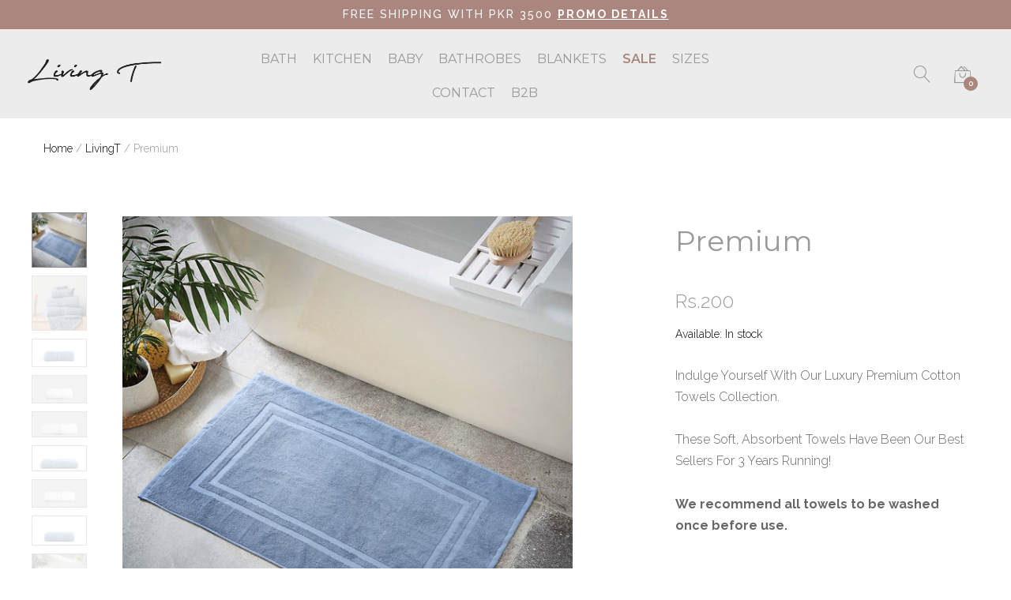

--- FILE ---
content_type: text/html; charset=utf-8
request_url: https://www.livingt.pk/products/premium
body_size: 56672
content:
<!doctype html>
<!--[if IE 9]> <html class="ie9 no-js" lang="en"> <![endif]-->
<!--[if (gt IE 9)|!(IE)]><!--> <html class="no-js" lang="en"> <!--<![endif]-->
<head>
<meta charset="utf-8" />
  <!--[if IE]><meta http-equiv='X-UA-Compatible' content='IE=edge,chrome=1' /><![endif]-->
  <meta name="viewport" content="width=device-width,initial-scale=1">
  <meta name="theme-color" content="#7796A8">
  <link rel="canonical" href="https://www.livingt.pk/products/premium"><link rel="shortcut icon" href="//www.livingt.pk/cdn/shop/files/favicon_32x32.png?v=1613676921" type="image/png" /><link rel="apple-touch-icon-precomposed" href="//www.livingt.pk/cdn/shop/files/favicon_152x152.png?v=1613676921" type="image/png" />
<meta property="og:site_name" content="LivingT">
<meta property="og:url" content="https://www.livingt.pk/products/premium">
<meta property="og:title" content="Premium">
<meta property="og:type" content="product">
<meta property="og:description" content="Indulge in luxury with Living T Premium Towels. Experience quality at the best price in Pakistan. Elevate your comfort. Order now!"><meta property="og:price:amount" content="200">
  <meta property="og:price:currency" content="PKR">
  <meta property="og:price:amount_currency" content="Rs.200"><meta property="og:image" content="http://www.livingt.pk/cdn/shop/files/Premium_Towel_Set_-_Denim_Blue_-_EDTRL_1_1024x1024.jpg?v=1721893125"><meta property="og:image" content="http://www.livingt.pk/cdn/shop/files/ALBA_-_Bathmat_-_EDTRL_-_Denim_1024x1024.jpg?v=1768211259"><meta property="og:image" content="http://www.livingt.pk/cdn/shop/products/Premium_-_Face_-Denim_Blue_e25cd853-1898-4c7b-9f8e-b7488219febd_1024x1024.jpg?v=1768211259"><meta property="og:image:secure_url" content="https://www.livingt.pk/cdn/shop/files/Premium_Towel_Set_-_Denim_Blue_-_EDTRL_1_1024x1024.jpg?v=1721893125"><meta property="og:image:secure_url" content="https://www.livingt.pk/cdn/shop/files/ALBA_-_Bathmat_-_EDTRL_-_Denim_1024x1024.jpg?v=1768211259"><meta property="og:image:secure_url" content="https://www.livingt.pk/cdn/shop/products/Premium_-_Face_-Denim_Blue_e25cd853-1898-4c7b-9f8e-b7488219febd_1024x1024.jpg?v=1768211259"><meta name="twitter:site" content="@">
<meta name="twitter:card" content="summary_large_image">
<meta name="twitter:title" content="Premium">
<meta name="twitter:description" content="Indulge in luxury with Living T Premium Towels. Experience quality at the best price in Pakistan. Elevate your comfort. Order now!"><link href="//fonts.googleapis.com/css?family=Raleway:300,400,500,600,700,800" rel="stylesheet" type="text/css" media="all" /><link href="//fonts.googleapis.com/css?family=Montserrat:300,400,500,600,700,800" rel="stylesheet" type="text/css" media="all" />











<style data-shopify>
    :root {
      /* color */
      --general-font: "Raleway", Helvetica, Arial, sans-serif;
      --heading-font: "Montserrat", 'Lucida Grande', 'Lucida Sans Unicode', 'Lucida Sans', Lucida, Helvetica, Arial, sans-serif;
      --header-font: "Montserrat", 'Lucida Grande', 'Lucida Sans Unicode', 'Lucida Sans', Lucida, Helvetica, Arial, sans-serif;
      --nav-font: "Montserrat", 'Lucida Grande', 'Lucida Sans Unicode', 'Lucida Sans', Lucida, Helvetica, Arial, sans-serif;
      --special-font: "Montserrat", 'Lucida Grande', 'Lucida Sans Unicode', 'Lucida Sans', Lucida, Helvetica, Arial, sans-serif;

      --nav_font_size:17px;
      --nav_font_weight:300;
      --nav_font_spacing:0px;
      --nav_font_transform:capitalize;
      --header_font_weight: 300;
      --header_font_spacing: 0;
      --header_font_transform: inherit;
      --heading_font_spacing: 0px;
      --heading_font_weight: 300;
      --general_font_spacing: 0px;
      --general_font_weight: 300;
      --general_font_size: 14px;

      --scroll-top-bg: url(//www.livingt.pk/cdn/shop/t/5/assets/cd-top-arrow.svg?v=165990915210788752241651827507) center 50% no-repeat rgba(0,0,0,.8);
      --sold-out-bg: url(//www.livingt.pk/cdn/shop/t/5/assets/sold_out.png?v=174504563296916457131651827535) 0 0 no-repeat;
      --pswp-bg:url(//www.livingt.pk/cdn/shop/t/5/assets/pswp-default-skin.png?v=115405504031309184941651827531) 0 0 no-repeat;
      --pswp-bg-image: url(//www.livingt.pk/cdn/shop/t/5/assets/pswp-default-skin.svg?v=118181495713311880261651827531);
      --pswp-icon-loading:url("//www.livingt.pk/cdn/shop/t/5/assets/pswp-preloader.gif?v=112103233767241431421651827532") no-repeat;
      --cursor-zoom: url(//www.livingt.pk/cdn/shop/t/5/assets/plus-in.svg?v=86405944462493311241651827530);
      --cursor-zoom-in: url(//www.livingt.pk/cdn/shop/t/5/assets/zoom-in.svg?v=161096746562601370031651827538);

      --bg-slick-loading: #fff url(//www.livingt.pk/cdn/shop/t/5/assets/ajax-loader.gif?v=41356863302472015721651827505) center center no-repeat;
      --bg-slide-loading: url(//www.livingt.pk/cdn/shop/t/5/assets/loader.gif?v=9076874988191347041651827525);
      
      --coming_bg_image: none;
      

      --main_color: #ab867e;
      --bg_color: #fff;
      --content_bg_color: #fff;  
      --padding_top: 0px;
      --padding_bottom: 0px;
      --btn_bg_color:#000;
      --btn_color: #fff;
      --btn2_color: #000;
      --btn2_bg_color: #fff;
      --btn2_border_color: #7f7f7f;
      --btn_bg_hover_color: #ab867e;
      --btn_hover_color: #fff;
      --btn2_hover_color: #fff;
      --btn2_bg_hover_color: #ab867e;
      --btn2_border_hover_color: #7f7f7f;
      --tag_sale_bg: #cc3300;
      --box_color: #f2f2f2;
      --reviews_color: #f2b309;
      --product_bg_color: ;
      --price_color: ;
      --price_sale_color: ;
      --c_price_color: #ddd;
      --in_stock_color: ;
      --out_of_stock_color: ;
      --product_title_color: ;
      --product_item_title_fontsize: 16px;
      --product_item_title_fontweight: 500;
      --product_item_price_fontsize: 16px;
      --product_item_price_fontweight: 500;
      --product_item_icon_bg_color: ;   
      --product_item_icon_color: ;
      --product_item_icon_hover_color: ;
      --filter_column_width: 20%;
      --breadcrumb_bg_color: inherit;
      --breadcrumb_text_color: inherit;
      --breadcrumb_link_color: inherit;
      --countdown_color: #000;
      --countdown_txt_color: #ab867e;
      --countdown_progress_color: #ccc;
      --countdown_progress_highlight_color: #669900;
      --coupon_bg: #ab867e;
      --coupon_text: #fff;
      --page_loader_color: #ab867e;

      /* background image */
      
      --age_check_background: #555;
      

    }

    @charset "UTF-8";@font-face{font-family:Linearicons;src:url("//www.livingt.pk/cdn/shop/t/5/assets/Linearicons.eot?fgpewa&v=70863558566538343671651827524");src:url("//www.livingt.pk/cdn/shop/t/5/assets/Linearicons.eot?fgpewa%23iefix&v=70863558566538343671651827524") format('embedded-opentype'),url("//www.livingt.pk/cdn/shop/t/5/assets/Linearicons.ttf?fgpewa&v=106953132056892590271651827524") format('truetype'),url("//www.livingt.pk/cdn/shop/t/5/assets/Linearicons.woff?fgpewa&v=165835807897007570531651827525") format('woff'),url("//www.livingt.pk/cdn/shop/t/5/assets/Linearicons.svg?fgpewa%23Linearicons&v=25617156804355893691651827524") format('svg');font-weight:400;font-style:normal}
    @font-face{font-family:ElegantIcons;src:url("//www.livingt.pk/cdn/shop/t/5/assets/ElegantIcons.eot?v=164525509174078647221651827510");src:url("//www.livingt.pk/cdn/shop/t/5/assets/ElegantIcons.eot?%23iefix&v=164525509174078647221651827510") format('embedded-opentype'),url("//www.livingt.pk/cdn/shop/t/5/assets/ElegantIcons.woff?v=82365996645344345521651827511") format('woff'),url("//www.livingt.pk/cdn/shop/t/5/assets/ElegantIcons.ttf?v=147907907030443980381651827511") format('truetype'),url("//www.livingt.pk/cdn/shop/t/5/assets/ElegantIcons.svg%23ElegantIcons?v=1763") format('svg');font-weight:400;font-style:normal}
    @font-face{font-family:"Ionicons";src:url("//www.livingt.pk/cdn/shop/t/5/assets/ionicons.eot?v=2.0.0&v=68100737598356360891651827520");src:url("//www.livingt.pk/cdn/shop/t/5/assets/ionicons.eot?v=2.0.0%23iefix&v=68100737598356360891651827520") format("embedded-opentype"),url("//www.livingt.pk/cdn/shop/t/5/assets/ionicons.ttf?v=2.0.0&v=23959171584155929121651827521") format("truetype"),url("//www.livingt.pk/cdn/shop/t/5/assets/ionicons.woff?v=2.0.0&v=69772108530810463721651827521") format("woff"),url("//www.livingt.pk/cdn/shop/t/5/assets/ionicons.svg?v=2.0.0%23Ionicons&v=102185722905502452301651827520") format("svg");font-weight:normal;font-style:normal}
    @font-face{font-family:'FontAwesome';src:url("//www.livingt.pk/cdn/shop/t/5/assets/fontawesome-webfont.eot?v=4.6.3&v=27653591633895088991651827513");src:url("//www.livingt.pk/cdn/shop/t/5/assets/fontawesome-webfont.eot?%23iefix&v=4.6.3&v=27653591633895088991651827513") format('embedded-opentype'),url("//www.livingt.pk/cdn/shop/t/5/assets/fontawesome-webfont.woff2?v=4.6.3&v=92687554370256573971651827515") format('woff2'),url("//www.livingt.pk/cdn/shop/t/5/assets/fontawesome-webfont.woff?v=4.6.3&v=135656766985270248011651827514") format('woff'),url("//www.livingt.pk/cdn/shop/t/5/assets/fontawesome-webfont.ttf?v=4.6.3&v=38559600735332494681651827514") format('truetype'),url("//www.livingt.pk/cdn/shop/t/5/assets/fontawesome-webfont.svg?v=4.6.3%23fontawesomeregular&v=14685765365988295031651827513") format('svg');font-weight:normal;font-style:normal}
    @font-face{font-family:VC-Icons;src:url(//demo2.drfuri.com/unero/wp-content/plugins/js_composer/assets/css/../fonts/vc_icons/fonts/VC-Icons.ttf?otu1sf) format('truetype'),url(//demo2.drfuri.com/unero/wp-content/plugins/js_composer/assets/css/../fonts/vc_icons/fonts/VC-Icons.woff?otu1sf) format('woff'),url(//demo2.drfuri.com/unero/wp-content/plugins/js_composer/assets/css/../fonts/vc_icons/fonts/VC-Icons.svg?otu1sf#VC-Icons) format('svg');font-weight:400;font-style:normal}
    @font-face{font-family:vc_grid_v1;src:url(//demo2.drfuri.com/unero/wp-content/plugins/js_composer/assets/css/../fonts/vc_grid/vc_grid_v1.eot?-9hbgac);src:url(//demo2.drfuri.com/unero/wp-content/plugins/js_composer/assets/css/../fonts/vc_grid/vc_grid_v1.eot?#iefix-9hbgac) format('embedded-opentype'),url(//demo2.drfuri.com/unero/wp-content/plugins/js_composer/assets/css/../fonts/vc_grid/vc_grid_v1.woff?-9hbgac) format('woff'),url(//demo2.drfuri.com/unero/wp-content/plugins/js_composer/assets/css/../fonts/vc_grid/vc_grid_v1.ttf?-9hbgac) format('truetype'),url(//demo2.drfuri.com/unero/wp-content/plugins/js_composer/assets/css/../fonts/vc_grid/vc_grid_v1.svg?-9hbgac#vc_grid_v1) format('svg');font-weight:400;font-style:normal}


</style><link href="//www.livingt.pk/cdn/shop/t/5/assets/theme.css?v=74753493395858366291765546439" rel="stylesheet" type="text/css" media="all" /><link href="//www.livingt.pk/cdn/shop/t/5/assets/nouislider.min.css?v=6797900506038712761651827528" rel="stylesheet" type="text/css" media="all" /><link href="//www.livingt.pk/cdn/shop/t/5/assets/rt-application.css?v=169720139599054105091719059888" rel="stylesheet" type="text/css" media="all" /><link href="//www.livingt.pk/cdn/shop/t/5/assets/rt-custom.css?v=6658763367320071671739353467" rel="stylesheet" type="text/css" media="all" /><script>
  var theme = {
    apps: {
      details: "Details",
      buyNow: "Buy now",
    },
    strings: {
      addToCart: "Add to cart",
      soldOut: "Sold out",
      unavailable: "Sorry, this product is unavailable. Please choose a different combination.",
      inStock: "In stock",
      available: "Available: ",
      outStock: "Out of stock",
      sale: "Sale",
      alert_variant : "Please select quantity value before add to cart",
      add_to_compare: "Add to Compare",
      added_compare: "Added to Compare",
      no_compare:  "No products added in the compare table.",
      c_msg: "Product Added over 4 product to compare!",
      btn_select_options: "Select options",
      btn_add_to_cart: "Add to cart"
    },
    inventory: "0",
    moneyFormat: "Rs.{{amount_no_decimals}}",
    sale_percentages: "",
    cart_ajax: "1",
    asset_url: "\/\/www.livingt.pk\/cdn\/shop\/t\/5\/assets\/?v=1763",
    popup_mailchimp_show: 1,
    popup_mailchimp_period: 1,
    popup_mailchimp_delay: 1,
    compare: 0,
    compare_limit: 4,
    viewed_limit: 12,
    show_multiple_currencies:false}
  document.documentElement.className = document.documentElement.className.replace('no-js', 'js');
  var roar_api = {
    main_info: {
      theme_id: '20554880',
      owner_email: 'info@livingt.pk',
      shop: 'livingt-test.myshopify.com',
      domain: 'livingt-test.myshopify.com',
      rdomain: 'www.livingt.pk',
      license: 'w05ywwq244tsuwtwyy4u3qtxutwqrsxx0'
    }
  };
</script>

<!--[if (lte IE 9) ]><script src="//www.livingt.pk/cdn/shop/t/5/assets/match-media.min.js?v=22265819453975888031651827527" type="text/javascript"></script><![endif]--><!--[if (gt IE 9)|!(IE)]><!--><script src="//cdn.shopify.com/s/javascripts/currencies.js" defer="defer"></script><!--<![endif]-->
<!--[if lte IE 9]><script src="//cdn.shopify.com/s/javascripts/currencies.js"></script><![endif]-->
<!--[if (gt IE 9)|!(IE)]><!--><script src="//www.livingt.pk/cdn/shop/t/5/assets/vendor.js?v=12778893926746279291651905979" defer="defer"></script><!--<![endif]-->
<!--[if lte IE 9]><script src="//www.livingt.pk/cdn/shop/t/5/assets/vendor.js?v=12778893926746279291651905979"></script><![endif]-->
<!--[if (gt IE 9)|!(IE)]><!--><script src="//www.livingt.pk/cdn/shop/t/5/assets/nouislider.min.js?v=141752811455061887901651827529" defer="defer"></script><!--<![endif]-->
<!--[if lte IE 9]><script src="//www.livingt.pk/cdn/shop/t/5/assets/nouislider.min.js?v=141752811455061887901651827529"></script><![endif]--><!--[if (gt IE 9)|!(IE)]><!--><script src="//www.livingt.pk/cdn/shopifycloud/storefront/assets/themes_support/api.jquery-7ab1a3a4.js" defer="defer"></script><!--<![endif]-->
<!--[if lte IE 9]><script src="//www.livingt.pk/cdn/shopifycloud/storefront/assets/themes_support/api.jquery-7ab1a3a4.js"></script><![endif]-->
<!--[if (gt IE 9)|!(IE)]><!--><script src="//www.livingt.pk/cdn/shop/t/5/assets/theme.min.js?v=169019167161976675361651827536" defer="defer"></script><!--<![endif]-->
<!--[if lte IE 9]><script src="//www.livingt.pk/cdn/shop/t/5/assets/theme.min.js?v=169019167161976675361651827536"></script><![endif]--><script>window.performance && window.performance.mark && window.performance.mark('shopify.content_for_header.start');</script><meta id="shopify-digital-wallet" name="shopify-digital-wallet" content="/3048210532/digital_wallets/dialog">
<link rel="alternate" type="application/json+oembed" href="https://www.livingt.pk/products/premium.oembed">
<script async="async" src="/checkouts/internal/preloads.js?locale=en-PK"></script>
<script id="shopify-features" type="application/json">{"accessToken":"a6b06d966b9388f56cfc6d2242c62e80","betas":["rich-media-storefront-analytics"],"domain":"www.livingt.pk","predictiveSearch":true,"shopId":3048210532,"locale":"en"}</script>
<script>var Shopify = Shopify || {};
Shopify.shop = "livingt-test.myshopify.com";
Shopify.locale = "en";
Shopify.currency = {"active":"PKR","rate":"1.0"};
Shopify.country = "PK";
Shopify.theme = {"name":"Theme export  livingt-demo-myshopify-com-unero-...","id":132489773273,"schema_name":"Unero","schema_version":"2.9","theme_store_id":null,"role":"main"};
Shopify.theme.handle = "null";
Shopify.theme.style = {"id":null,"handle":null};
Shopify.cdnHost = "www.livingt.pk/cdn";
Shopify.routes = Shopify.routes || {};
Shopify.routes.root = "/";</script>
<script type="module">!function(o){(o.Shopify=o.Shopify||{}).modules=!0}(window);</script>
<script>!function(o){function n(){var o=[];function n(){o.push(Array.prototype.slice.apply(arguments))}return n.q=o,n}var t=o.Shopify=o.Shopify||{};t.loadFeatures=n(),t.autoloadFeatures=n()}(window);</script>
<script id="shop-js-analytics" type="application/json">{"pageType":"product"}</script>
<script defer="defer" async type="module" src="//www.livingt.pk/cdn/shopifycloud/shop-js/modules/v2/client.init-shop-cart-sync_WVOgQShq.en.esm.js"></script>
<script defer="defer" async type="module" src="//www.livingt.pk/cdn/shopifycloud/shop-js/modules/v2/chunk.common_C_13GLB1.esm.js"></script>
<script defer="defer" async type="module" src="//www.livingt.pk/cdn/shopifycloud/shop-js/modules/v2/chunk.modal_CLfMGd0m.esm.js"></script>
<script type="module">
  await import("//www.livingt.pk/cdn/shopifycloud/shop-js/modules/v2/client.init-shop-cart-sync_WVOgQShq.en.esm.js");
await import("//www.livingt.pk/cdn/shopifycloud/shop-js/modules/v2/chunk.common_C_13GLB1.esm.js");
await import("//www.livingt.pk/cdn/shopifycloud/shop-js/modules/v2/chunk.modal_CLfMGd0m.esm.js");

  window.Shopify.SignInWithShop?.initShopCartSync?.({"fedCMEnabled":true,"windoidEnabled":true});

</script>
<script>(function() {
  var isLoaded = false;
  function asyncLoad() {
    if (isLoaded) return;
    isLoaded = true;
    var urls = ["https:\/\/leadslide.com\/js\/shopify\/apps\/leadslide-js\/1\/LS-7i2aN-1543562614?shop=livingt-test.myshopify.com","\/\/cdn.shopify.com\/proxy\/499dbd63c0191c31980b8e92ebd844e4abbf9e16aec9ac8cc33b6560c01e2b06\/shopify-script-tags.s3.eu-west-1.amazonaws.com\/smartseo\/instantpage.js?shop=livingt-test.myshopify.com\u0026sp-cache-control=cHVibGljLCBtYXgtYWdlPTkwMA","https:\/\/storage.nfcube.com\/instafeed-223893b1a5acaa83f95e1bd9674c69a4.js?shop=livingt-test.myshopify.com","https:\/\/cdn.shopify.com\/s\/files\/1\/0597\/3783\/3627\/files\/tptinstall.min.js?v=1718591634\u0026t=tapita-seo-script-tags\u0026shop=livingt-test.myshopify.com"];
    for (var i = 0; i < urls.length; i++) {
      var s = document.createElement('script');
      s.type = 'text/javascript';
      s.async = true;
      s.src = urls[i];
      var x = document.getElementsByTagName('script')[0];
      x.parentNode.insertBefore(s, x);
    }
  };
  if(window.attachEvent) {
    window.attachEvent('onload', asyncLoad);
  } else {
    window.addEventListener('load', asyncLoad, false);
  }
})();</script>
<script id="__st">var __st={"a":3048210532,"offset":18000,"reqid":"5a75c765-2554-4a91-a713-e58adc666eab-1769620935","pageurl":"www.livingt.pk\/products\/premium","u":"1252a8594c5a","p":"product","rtyp":"product","rid":4411840888932};</script>
<script>window.ShopifyPaypalV4VisibilityTracking = true;</script>
<script id="captcha-bootstrap">!function(){'use strict';const t='contact',e='account',n='new_comment',o=[[t,t],['blogs',n],['comments',n],[t,'customer']],c=[[e,'customer_login'],[e,'guest_login'],[e,'recover_customer_password'],[e,'create_customer']],r=t=>t.map((([t,e])=>`form[action*='/${t}']:not([data-nocaptcha='true']) input[name='form_type'][value='${e}']`)).join(','),a=t=>()=>t?[...document.querySelectorAll(t)].map((t=>t.form)):[];function s(){const t=[...o],e=r(t);return a(e)}const i='password',u='form_key',d=['recaptcha-v3-token','g-recaptcha-response','h-captcha-response',i],f=()=>{try{return window.sessionStorage}catch{return}},m='__shopify_v',_=t=>t.elements[u];function p(t,e,n=!1){try{const o=window.sessionStorage,c=JSON.parse(o.getItem(e)),{data:r}=function(t){const{data:e,action:n}=t;return t[m]||n?{data:e,action:n}:{data:t,action:n}}(c);for(const[e,n]of Object.entries(r))t.elements[e]&&(t.elements[e].value=n);n&&o.removeItem(e)}catch(o){console.error('form repopulation failed',{error:o})}}const l='form_type',E='cptcha';function T(t){t.dataset[E]=!0}const w=window,h=w.document,L='Shopify',v='ce_forms',y='captcha';let A=!1;((t,e)=>{const n=(g='f06e6c50-85a8-45c8-87d0-21a2b65856fe',I='https://cdn.shopify.com/shopifycloud/storefront-forms-hcaptcha/ce_storefront_forms_captcha_hcaptcha.v1.5.2.iife.js',D={infoText:'Protected by hCaptcha',privacyText:'Privacy',termsText:'Terms'},(t,e,n)=>{const o=w[L][v],c=o.bindForm;if(c)return c(t,g,e,D).then(n);var r;o.q.push([[t,g,e,D],n]),r=I,A||(h.body.append(Object.assign(h.createElement('script'),{id:'captcha-provider',async:!0,src:r})),A=!0)});var g,I,D;w[L]=w[L]||{},w[L][v]=w[L][v]||{},w[L][v].q=[],w[L][y]=w[L][y]||{},w[L][y].protect=function(t,e){n(t,void 0,e),T(t)},Object.freeze(w[L][y]),function(t,e,n,w,h,L){const[v,y,A,g]=function(t,e,n){const i=e?o:[],u=t?c:[],d=[...i,...u],f=r(d),m=r(i),_=r(d.filter((([t,e])=>n.includes(e))));return[a(f),a(m),a(_),s()]}(w,h,L),I=t=>{const e=t.target;return e instanceof HTMLFormElement?e:e&&e.form},D=t=>v().includes(t);t.addEventListener('submit',(t=>{const e=I(t);if(!e)return;const n=D(e)&&!e.dataset.hcaptchaBound&&!e.dataset.recaptchaBound,o=_(e),c=g().includes(e)&&(!o||!o.value);(n||c)&&t.preventDefault(),c&&!n&&(function(t){try{if(!f())return;!function(t){const e=f();if(!e)return;const n=_(t);if(!n)return;const o=n.value;o&&e.removeItem(o)}(t);const e=Array.from(Array(32),(()=>Math.random().toString(36)[2])).join('');!function(t,e){_(t)||t.append(Object.assign(document.createElement('input'),{type:'hidden',name:u})),t.elements[u].value=e}(t,e),function(t,e){const n=f();if(!n)return;const o=[...t.querySelectorAll(`input[type='${i}']`)].map((({name:t})=>t)),c=[...d,...o],r={};for(const[a,s]of new FormData(t).entries())c.includes(a)||(r[a]=s);n.setItem(e,JSON.stringify({[m]:1,action:t.action,data:r}))}(t,e)}catch(e){console.error('failed to persist form',e)}}(e),e.submit())}));const S=(t,e)=>{t&&!t.dataset[E]&&(n(t,e.some((e=>e===t))),T(t))};for(const o of['focusin','change'])t.addEventListener(o,(t=>{const e=I(t);D(e)&&S(e,y())}));const B=e.get('form_key'),M=e.get(l),P=B&&M;t.addEventListener('DOMContentLoaded',(()=>{const t=y();if(P)for(const e of t)e.elements[l].value===M&&p(e,B);[...new Set([...A(),...v().filter((t=>'true'===t.dataset.shopifyCaptcha))])].forEach((e=>S(e,t)))}))}(h,new URLSearchParams(w.location.search),n,t,e,['guest_login'])})(!0,!0)}();</script>
<script integrity="sha256-4kQ18oKyAcykRKYeNunJcIwy7WH5gtpwJnB7kiuLZ1E=" data-source-attribution="shopify.loadfeatures" defer="defer" src="//www.livingt.pk/cdn/shopifycloud/storefront/assets/storefront/load_feature-a0a9edcb.js" crossorigin="anonymous"></script>
<script data-source-attribution="shopify.dynamic_checkout.dynamic.init">var Shopify=Shopify||{};Shopify.PaymentButton=Shopify.PaymentButton||{isStorefrontPortableWallets:!0,init:function(){window.Shopify.PaymentButton.init=function(){};var t=document.createElement("script");t.src="https://www.livingt.pk/cdn/shopifycloud/portable-wallets/latest/portable-wallets.en.js",t.type="module",document.head.appendChild(t)}};
</script>
<script data-source-attribution="shopify.dynamic_checkout.buyer_consent">
  function portableWalletsHideBuyerConsent(e){var t=document.getElementById("shopify-buyer-consent"),n=document.getElementById("shopify-subscription-policy-button");t&&n&&(t.classList.add("hidden"),t.setAttribute("aria-hidden","true"),n.removeEventListener("click",e))}function portableWalletsShowBuyerConsent(e){var t=document.getElementById("shopify-buyer-consent"),n=document.getElementById("shopify-subscription-policy-button");t&&n&&(t.classList.remove("hidden"),t.removeAttribute("aria-hidden"),n.addEventListener("click",e))}window.Shopify?.PaymentButton&&(window.Shopify.PaymentButton.hideBuyerConsent=portableWalletsHideBuyerConsent,window.Shopify.PaymentButton.showBuyerConsent=portableWalletsShowBuyerConsent);
</script>
<script>
  function portableWalletsCleanup(e){e&&e.src&&console.error("Failed to load portable wallets script "+e.src);var t=document.querySelectorAll("shopify-accelerated-checkout .shopify-payment-button__skeleton, shopify-accelerated-checkout-cart .wallet-cart-button__skeleton"),e=document.getElementById("shopify-buyer-consent");for(let e=0;e<t.length;e++)t[e].remove();e&&e.remove()}function portableWalletsNotLoadedAsModule(e){e instanceof ErrorEvent&&"string"==typeof e.message&&e.message.includes("import.meta")&&"string"==typeof e.filename&&e.filename.includes("portable-wallets")&&(window.removeEventListener("error",portableWalletsNotLoadedAsModule),window.Shopify.PaymentButton.failedToLoad=e,"loading"===document.readyState?document.addEventListener("DOMContentLoaded",window.Shopify.PaymentButton.init):window.Shopify.PaymentButton.init())}window.addEventListener("error",portableWalletsNotLoadedAsModule);
</script>

<script type="module" src="https://www.livingt.pk/cdn/shopifycloud/portable-wallets/latest/portable-wallets.en.js" onError="portableWalletsCleanup(this)" crossorigin="anonymous"></script>
<script nomodule>
  document.addEventListener("DOMContentLoaded", portableWalletsCleanup);
</script>

<link id="shopify-accelerated-checkout-styles" rel="stylesheet" media="screen" href="https://www.livingt.pk/cdn/shopifycloud/portable-wallets/latest/accelerated-checkout-backwards-compat.css" crossorigin="anonymous">
<style id="shopify-accelerated-checkout-cart">
        #shopify-buyer-consent {
  margin-top: 1em;
  display: inline-block;
  width: 100%;
}

#shopify-buyer-consent.hidden {
  display: none;
}

#shopify-subscription-policy-button {
  background: none;
  border: none;
  padding: 0;
  text-decoration: underline;
  font-size: inherit;
  cursor: pointer;
}

#shopify-subscription-policy-button::before {
  box-shadow: none;
}

      </style>

<script>window.performance && window.performance.mark && window.performance.mark('shopify.content_for_header.end');</script>

                  <script src="//www.livingt.pk/cdn/shop/t/5/assets/bss-file-configdata.js?v=19453381437224918031651827506" type="text/javascript"></script><script>
              if (typeof BSS_PL == 'undefined') {
                  var BSS_PL = {};
              }
              
              var bssPlApiServer = "https://product-labels-pro.bsscommerce.com";
              BSS_PL.customerTags = 'null';
              BSS_PL.configData = configDatas;
              BSS_PL.storeId = 21373;
              BSS_PL.currentPlan = "false";
              BSS_PL.storeIdCustomOld = "10678";
              BSS_PL.storeIdOldWIthPriority = "12200";
              BSS_PL.apiServerProduction = "https://product-labels-pro.bsscommerce.com";
              
              </script>
          <style>
.homepage-slideshow .slick-slide .bss_pl_img {
    visibility: hidden !important;
}
</style>
  




 <!-- Google Webmaster Tools Site Verification -->
<meta name="google-site-verification" content="Ygl_8DfIo46qYhVs6XQNbih9Xw6tbQjteUWQodiQWyM" />
<!-- BEGIN app block: shopify://apps/smart-seo/blocks/smartseo/7b0a6064-ca2e-4392-9a1d-8c43c942357b --><meta name="smart-seo-integrated" content="true" /><!-- metatagsSavedToSEOFields:  --><!-- BEGIN app snippet: smartseo.product.metatags --><!-- product_seo_template_metafield:  --><title>Premium Towels | Living T</title>
<meta name="description" content="Indulge in luxury with Living T Premium Towels. Experience quality at the best price in Pakistan. Elevate your comfort. Order now!" />
<meta name="smartseo-timestamp" content="0" /><!-- END app snippet --><!-- END app block --><!-- BEGIN app block: shopify://apps/tapita-seo-speed/blocks/app-embed/cd37ca7a-40ad-4fdc-afd3-768701482209 -->



<script class="tpt-seo-schema">
    var tapitaSeoVer = 1177;
    var tptAddedSchemas = [];
</script>






    <!-- BEGIN app snippet: product-schema -->

  
    
    
    
    
    
    
    
    <!-- Start - Added by Tapita SEO & Speed: Product Structured Data -->
    <script type="application/ld+json" author="tpt" tpt-p-id="4411840888932"></script>
    <script>
    (() => {
        const DEBUG = window.location.href?.includes("debug");
        const log = (...a) => DEBUG && console.log(...a);
      const productSchemaData = {"turnOn":true,"fullField":true,"shippingFee":"300","shippingCountry":["{\"code\":\"PK\",\"value\":\"Pakistan\"}"],"handlingTime":{"minValue":0,"maxValue":10},"transitTime":{"minValue":0,"maxValue":10},"productReturnPolicy":"https://schema.org/MerchantReturnNotPermitted","returnCountry":"{\"code\":\"PK\",\"value\":\"Pakistan\"}","returnPeriod":"0","returnMethod":"","returnFees":""};
      if (!productSchemaData.reviewApp)
        productSchemaData.reviewApp = "None";
      const shopifyObject = window?.Shopify;
      const currencyRate = Number(shopifyObject?.currency?.rate) || 1;
      const shippingFee = productSchemaData?.shippingFee || 0;
      const shippingFeeByRate = shippingFee*currencyRate || shippingFee;
      const shippingFeeByRateRound = Math.round(shippingFeeByRate * 100) / 100;
      
      
      
      
      

      
        let productSchema = {
          "@context": "https://schema.org",
          "@type": "ProductGroup",
          "name": "Premium",
          "image": [
            "https://www.livingt.pk/cdn/shop/files/Premium_Towel_Set_-_Denim_Blue_-_EDTRL_1.jpg?v=1721893125",
            "https://www.livingt.pk/cdn/shop/files/ALBA_-_Bathmat_-_EDTRL_-_Denim.jpg?v=1768211259",
            "https://www.livingt.pk/cdn/shop/products/Premium_-_Face_-Denim_Blue_e25cd853-1898-4c7b-9f8e-b7488219febd.jpg?v=1768211259",
            "https://www.livingt.pk/cdn/shop/products/Premium_-_Hand_Towel_-_White.jpg?v=1768211259",
            "https://www.livingt.pk/cdn/shop/products/Premium_-_Bath_Towel_-_White.jpg?v=1768211259",
            "https://www.livingt.pk/cdn/shop/products/Premium_-_Bath_Towel_-_Denim_Blue.jpg?v=1768211259",
            "https://www.livingt.pk/cdn/shop/products/Premium_-_Face_White.jpg?v=1768211259",
            "https://www.livingt.pk/cdn/shop/products/Premium_-_Hand_Towel_Denim_Blue_f.jpg?v=1768211259",
            "https://www.livingt.pk/cdn/shop/files/Double_Picture_Frame_-_Bathmat_-_EDTRL_-_White.jpg?v=1757329016",
            "https://www.livingt.pk/cdn/shop/files/Premium_-_Face_-ICE_blue.jpg?v=1757328931",
            "https://www.livingt.pk/cdn/shop/files/Premium_-_Hand_Towel_-_ICE_Blue.jpg?v=1757328957",
            "https://www.livingt.pk/cdn/shop/files/Premium_-_Bath_Towel_-_ICE_Blue.jpg?v=1757328984",
            "https://www.livingt.pk/cdn/shop/files/Double_Picture_Frame_-_Bathmat_-_EDTRL_-_Ice_Blue_6c911f61-7a16-46d8-ac12-0ca3af0484d2.jpg?v=1757329061",
            "https://www.livingt.pk/cdn/shop/files/Premium_Towel_Set_-_Charcoal_-_EDTRL_1_jpg_065d5a8a-03ec-446f-9444-0ebb67067216.png?v=1768471445",
            "https://www.livingt.pk/cdn/shop/files/Double_Picture_Frame_-_Bathmat_-_EDTRL_-_Premium_Charcoal_jpg.png?v=1768482797"
          ],
          "description": "Indulge Yourself With Our Luxury Premium Cotton Towels Collection. These Soft, Absorbent Towels Have Been Our Best Sellers For 3 Years Running!We recommend all towels to be washed once before use.",
          "brand": {
            "@type": "Brand",
            "name": "LivingT"
          },
          "productGroupID": "4411840888932",
          "hasVariant": [{
                "@type": "Product",
                "sku": "",
                "gtin14": "",
                "image": "//www.livingt.pk/cdn/shop/products/Premium_-_Face_White.jpg?v=1768211259&width=1500",
                "name": "Premium - Face Towel 13x13 \/ White",
                "description": "Indulge Yourself With Our Luxury Premium Cotton Towels Collection. These Soft, Absorbent Towels Have Been Our Best Sellers For 3 Years Running!We recommend all towels to be washed once before use.",
                "variesBy": [
                    
                    
                        
                        
                        "https://schema.org/size"
                        
                        , 
                    
                        
                        
                        "https://schema.org/color"
                        
                        
                    
                ],
                "offers": {
                  "@type": "Offer",
                  "url": "/products/premium?variant=36760318673052",
                  
                  "priceCurrency": "PKR",
                  "price": 200.0,
                  "priceValidUntil": "2050-12-31",
                  
                  "availability": "https://schema.org/OutOfStock",
                  "itemCondition": "https://schema.org/NewCondition",
                  "shippingDetails": {
                    "@type": "OfferShippingDetails",
                    "shippingRate": {
                      "@type": "MonetaryAmount",
                      "value": shippingFeeByRateRound || 0,
                      "currency": "PKR"
                    },
                    "shippingDestination": {
                      "@type": "DefinedRegion",
                      "addressCountry": productSchemaData?.shippingCountry?.map(shippingCountry => {
                        const valueParse = JSON.parse(shippingCountry) || {};
                        const code = valueParse?.code || '';
                        return code;
                      })
                    },
                    "deliveryTime": {
                      "@type": "ShippingDeliveryTime",
                      "handlingTime": {
                        "@type": "QuantitativeValue",
                        "minValue": productSchemaData?.handlingTime?.minValue || 0,
                        "maxValue": productSchemaData?.handlingTime?.maxValue || 0, 
                        "unitCode": "DAY"
                      },
                      "transitTime": {
                        "@type": "QuantitativeValue",
                        "minValue": productSchemaData?.transitTime?.minValue || 0,
                        "maxValue": productSchemaData?.transitTime?.maxValue || 0, 
                        "unitCode": "DAY"
                      }
                    },
                  },
                  "hasMerchantReturnPolicy": {
                      "@type": "MerchantReturnPolicy",
                      "applicableCountry": (function () {
                        const parseValue = JSON.parse(productSchemaData?.returnCountry || null) || {};
                        const returnCountry = parseValue?.code;
                        return returnCountry;
                      })() ,
                      "returnPolicyCategory": productSchemaData?.productReturnPolicy,
                      "merchantReturnDays": productSchemaData?.returnPeriod || 0,
                      "returnMethod": productSchemaData?.returnMethod,
                      "returnFees": productSchemaData?.returnFees
                  }
                }
              },{
                "@type": "Product",
                "sku": "",
                "gtin14": "",
                "image": "//www.livingt.pk/cdn/shop/files/ALBA_-_Bathmat_-_EDTRL_-_Denim.jpg?v=1768211259&width=1500",
                "name": "Premium - Face Towel 13x13 \/ Denim Blue",
                "description": "Indulge Yourself With Our Luxury Premium Cotton Towels Collection. These Soft, Absorbent Towels Have Been Our Best Sellers For 3 Years Running!We recommend all towels to be washed once before use.",
                "variesBy": [
                    
                    
                        
                        
                        "https://schema.org/size"
                        
                        , 
                    
                        
                        
                        "https://schema.org/color"
                        
                        
                    
                ],
                "offers": {
                  "@type": "Offer",
                  "url": "/products/premium?variant=36828642803868",
                  
                  "priceCurrency": "PKR",
                  "price": 200.0,
                  "priceValidUntil": "2050-12-31",
                  
                  "availability": "https://schema.org/InStock",
                  "itemCondition": "https://schema.org/NewCondition",
                  "shippingDetails": {
                    "@type": "OfferShippingDetails",
                    "shippingRate": {
                      "@type": "MonetaryAmount",
                      "value": shippingFeeByRateRound || 0,
                      "currency": "PKR"
                    },
                    "shippingDestination": {
                      "@type": "DefinedRegion",
                      "addressCountry": productSchemaData?.shippingCountry?.map(shippingCountry => {
                        const valueParse = JSON.parse(shippingCountry) || {};
                        const code = valueParse?.code || '';
                        return code;
                      })
                    },
                    "deliveryTime": {
                      "@type": "ShippingDeliveryTime",
                      "handlingTime": {
                        "@type": "QuantitativeValue",
                        "minValue": productSchemaData?.handlingTime?.minValue || 0,
                        "maxValue": productSchemaData?.handlingTime?.maxValue || 0, 
                        "unitCode": "DAY"
                      },
                      "transitTime": {
                        "@type": "QuantitativeValue",
                        "minValue": productSchemaData?.transitTime?.minValue || 0,
                        "maxValue": productSchemaData?.transitTime?.maxValue || 0, 
                        "unitCode": "DAY"
                      }
                    },
                  },
                  "hasMerchantReturnPolicy": {
                      "@type": "MerchantReturnPolicy",
                      "applicableCountry": (function () {
                        const parseValue = JSON.parse(productSchemaData?.returnCountry || null) || {};
                        const returnCountry = parseValue?.code;
                        return returnCountry;
                      })() ,
                      "returnPolicyCategory": productSchemaData?.productReturnPolicy,
                      "merchantReturnDays": productSchemaData?.returnPeriod || 0,
                      "returnMethod": productSchemaData?.returnMethod,
                      "returnFees": productSchemaData?.returnFees
                  }
                }
              },{
                "@type": "Product",
                "sku": "",
                "gtin14": "",
                "image": "//www.livingt.pk/cdn/shop/files/Premium_-_Face_-ICE_blue.jpg?v=1757328931&width=1500",
                "name": "Premium - Face Towel 13x13 \/ Ice Blue",
                "description": "Indulge Yourself With Our Luxury Premium Cotton Towels Collection. These Soft, Absorbent Towels Have Been Our Best Sellers For 3 Years Running!We recommend all towels to be washed once before use.",
                "variesBy": [
                    
                    
                        
                        
                        "https://schema.org/size"
                        
                        , 
                    
                        
                        
                        "https://schema.org/color"
                        
                        
                    
                ],
                "offers": {
                  "@type": "Offer",
                  "url": "/products/premium?variant=47286135980249",
                  
                  "priceCurrency": "PKR",
                  "price": 200.0,
                  "priceValidUntil": "2050-12-31",
                  
                  "availability": "https://schema.org/OutOfStock",
                  "itemCondition": "https://schema.org/NewCondition",
                  "shippingDetails": {
                    "@type": "OfferShippingDetails",
                    "shippingRate": {
                      "@type": "MonetaryAmount",
                      "value": shippingFeeByRateRound || 0,
                      "currency": "PKR"
                    },
                    "shippingDestination": {
                      "@type": "DefinedRegion",
                      "addressCountry": productSchemaData?.shippingCountry?.map(shippingCountry => {
                        const valueParse = JSON.parse(shippingCountry) || {};
                        const code = valueParse?.code || '';
                        return code;
                      })
                    },
                    "deliveryTime": {
                      "@type": "ShippingDeliveryTime",
                      "handlingTime": {
                        "@type": "QuantitativeValue",
                        "minValue": productSchemaData?.handlingTime?.minValue || 0,
                        "maxValue": productSchemaData?.handlingTime?.maxValue || 0, 
                        "unitCode": "DAY"
                      },
                      "transitTime": {
                        "@type": "QuantitativeValue",
                        "minValue": productSchemaData?.transitTime?.minValue || 0,
                        "maxValue": productSchemaData?.transitTime?.maxValue || 0, 
                        "unitCode": "DAY"
                      }
                    },
                  },
                  "hasMerchantReturnPolicy": {
                      "@type": "MerchantReturnPolicy",
                      "applicableCountry": (function () {
                        const parseValue = JSON.parse(productSchemaData?.returnCountry || null) || {};
                        const returnCountry = parseValue?.code;
                        return returnCountry;
                      })() ,
                      "returnPolicyCategory": productSchemaData?.productReturnPolicy,
                      "merchantReturnDays": productSchemaData?.returnPeriod || 0,
                      "returnMethod": productSchemaData?.returnMethod,
                      "returnFees": productSchemaData?.returnFees
                  }
                }
              },{
                "@type": "Product",
                "sku": "",
                "gtin14": "",
                "image": "//www.livingt.pk/cdn/shop/files/Premium_Towel_Set_-_Charcoal_-_EDTRL_1_jpg_065d5a8a-03ec-446f-9444-0ebb67067216.png?v=1768471445&width=1500",
                "name": "Premium - Face Towel 13x13 \/ Dark Grey",
                "description": "Indulge Yourself With Our Luxury Premium Cotton Towels Collection. These Soft, Absorbent Towels Have Been Our Best Sellers For 3 Years Running!We recommend all towels to be washed once before use.",
                "variesBy": [
                    
                    
                        
                        
                        "https://schema.org/size"
                        
                        , 
                    
                        
                        
                        "https://schema.org/color"
                        
                        
                    
                ],
                "offers": {
                  "@type": "Offer",
                  "url": "/products/premium?variant=47707885502681",
                  
                  "priceCurrency": "PKR",
                  "price": 200.0,
                  "priceValidUntil": "2050-12-31",
                  
                  "availability": "https://schema.org/InStock",
                  "itemCondition": "https://schema.org/NewCondition",
                  "shippingDetails": {
                    "@type": "OfferShippingDetails",
                    "shippingRate": {
                      "@type": "MonetaryAmount",
                      "value": shippingFeeByRateRound || 0,
                      "currency": "PKR"
                    },
                    "shippingDestination": {
                      "@type": "DefinedRegion",
                      "addressCountry": productSchemaData?.shippingCountry?.map(shippingCountry => {
                        const valueParse = JSON.parse(shippingCountry) || {};
                        const code = valueParse?.code || '';
                        return code;
                      })
                    },
                    "deliveryTime": {
                      "@type": "ShippingDeliveryTime",
                      "handlingTime": {
                        "@type": "QuantitativeValue",
                        "minValue": productSchemaData?.handlingTime?.minValue || 0,
                        "maxValue": productSchemaData?.handlingTime?.maxValue || 0, 
                        "unitCode": "DAY"
                      },
                      "transitTime": {
                        "@type": "QuantitativeValue",
                        "minValue": productSchemaData?.transitTime?.minValue || 0,
                        "maxValue": productSchemaData?.transitTime?.maxValue || 0, 
                        "unitCode": "DAY"
                      }
                    },
                  },
                  "hasMerchantReturnPolicy": {
                      "@type": "MerchantReturnPolicy",
                      "applicableCountry": (function () {
                        const parseValue = JSON.parse(productSchemaData?.returnCountry || null) || {};
                        const returnCountry = parseValue?.code;
                        return returnCountry;
                      })() ,
                      "returnPolicyCategory": productSchemaData?.productReturnPolicy,
                      "merchantReturnDays": productSchemaData?.returnPeriod || 0,
                      "returnMethod": productSchemaData?.returnMethod,
                      "returnFees": productSchemaData?.returnFees
                  }
                }
              },{
                "@type": "Product",
                "sku": "",
                "gtin14": "",
                "image": "//www.livingt.pk/cdn/shop/products/Premium_-_Hand_Towel_-_White.jpg?v=1768211259&width=1500",
                "name": "Premium - Hand Towel 12x20 \/ White",
                "description": "Indulge Yourself With Our Luxury Premium Cotton Towels Collection. These Soft, Absorbent Towels Have Been Our Best Sellers For 3 Years Running!We recommend all towels to be washed once before use.",
                "variesBy": [
                    
                    
                        
                        
                        "https://schema.org/size"
                        
                        , 
                    
                        
                        
                        "https://schema.org/color"
                        
                        
                    
                ],
                "offers": {
                  "@type": "Offer",
                  "url": "/products/premium?variant=31453827334244",
                  
                  "priceCurrency": "PKR",
                  "price": 600.0,
                  "priceValidUntil": "2050-12-31",
                  
                  "availability": "https://schema.org/InStock",
                  "itemCondition": "https://schema.org/NewCondition",
                  "shippingDetails": {
                    "@type": "OfferShippingDetails",
                    "shippingRate": {
                      "@type": "MonetaryAmount",
                      "value": shippingFeeByRateRound || 0,
                      "currency": "PKR"
                    },
                    "shippingDestination": {
                      "@type": "DefinedRegion",
                      "addressCountry": productSchemaData?.shippingCountry?.map(shippingCountry => {
                        const valueParse = JSON.parse(shippingCountry) || {};
                        const code = valueParse?.code || '';
                        return code;
                      })
                    },
                    "deliveryTime": {
                      "@type": "ShippingDeliveryTime",
                      "handlingTime": {
                        "@type": "QuantitativeValue",
                        "minValue": productSchemaData?.handlingTime?.minValue || 0,
                        "maxValue": productSchemaData?.handlingTime?.maxValue || 0, 
                        "unitCode": "DAY"
                      },
                      "transitTime": {
                        "@type": "QuantitativeValue",
                        "minValue": productSchemaData?.transitTime?.minValue || 0,
                        "maxValue": productSchemaData?.transitTime?.maxValue || 0, 
                        "unitCode": "DAY"
                      }
                    },
                  },
                  "hasMerchantReturnPolicy": {
                      "@type": "MerchantReturnPolicy",
                      "applicableCountry": (function () {
                        const parseValue = JSON.parse(productSchemaData?.returnCountry || null) || {};
                        const returnCountry = parseValue?.code;
                        return returnCountry;
                      })() ,
                      "returnPolicyCategory": productSchemaData?.productReturnPolicy,
                      "merchantReturnDays": productSchemaData?.returnPeriod || 0,
                      "returnMethod": productSchemaData?.returnMethod,
                      "returnFees": productSchemaData?.returnFees
                  }
                }
              },{
                "@type": "Product",
                "sku": "",
                "gtin14": "",
                "image": "//www.livingt.pk/cdn/shop/files/ALBA_-_Bathmat_-_EDTRL_-_Denim.jpg?v=1768211259&width=1500",
                "name": "Premium - Hand Towel 12x20 \/ Denim Blue",
                "description": "Indulge Yourself With Our Luxury Premium Cotton Towels Collection. These Soft, Absorbent Towels Have Been Our Best Sellers For 3 Years Running!We recommend all towels to be washed once before use.",
                "variesBy": [
                    
                    
                        
                        
                        "https://schema.org/size"
                        
                        , 
                    
                        
                        
                        "https://schema.org/color"
                        
                        
                    
                ],
                "offers": {
                  "@type": "Offer",
                  "url": "/products/premium?variant=31884224266340",
                  
                  "priceCurrency": "PKR",
                  "price": 600.0,
                  "priceValidUntil": "2050-12-31",
                  
                  "availability": "https://schema.org/InStock",
                  "itemCondition": "https://schema.org/NewCondition",
                  "shippingDetails": {
                    "@type": "OfferShippingDetails",
                    "shippingRate": {
                      "@type": "MonetaryAmount",
                      "value": shippingFeeByRateRound || 0,
                      "currency": "PKR"
                    },
                    "shippingDestination": {
                      "@type": "DefinedRegion",
                      "addressCountry": productSchemaData?.shippingCountry?.map(shippingCountry => {
                        const valueParse = JSON.parse(shippingCountry) || {};
                        const code = valueParse?.code || '';
                        return code;
                      })
                    },
                    "deliveryTime": {
                      "@type": "ShippingDeliveryTime",
                      "handlingTime": {
                        "@type": "QuantitativeValue",
                        "minValue": productSchemaData?.handlingTime?.minValue || 0,
                        "maxValue": productSchemaData?.handlingTime?.maxValue || 0, 
                        "unitCode": "DAY"
                      },
                      "transitTime": {
                        "@type": "QuantitativeValue",
                        "minValue": productSchemaData?.transitTime?.minValue || 0,
                        "maxValue": productSchemaData?.transitTime?.maxValue || 0, 
                        "unitCode": "DAY"
                      }
                    },
                  },
                  "hasMerchantReturnPolicy": {
                      "@type": "MerchantReturnPolicy",
                      "applicableCountry": (function () {
                        const parseValue = JSON.parse(productSchemaData?.returnCountry || null) || {};
                        const returnCountry = parseValue?.code;
                        return returnCountry;
                      })() ,
                      "returnPolicyCategory": productSchemaData?.productReturnPolicy,
                      "merchantReturnDays": productSchemaData?.returnPeriod || 0,
                      "returnMethod": productSchemaData?.returnMethod,
                      "returnFees": productSchemaData?.returnFees
                  }
                }
              },{
                "@type": "Product",
                "sku": "",
                "gtin14": "",
                "image": "//www.livingt.pk/cdn/shop/files/Premium_-_Hand_Towel_-_ICE_Blue.jpg?v=1757328957&width=1500",
                "name": "Premium - Hand Towel 12x20 \/ Ice Blue",
                "description": "Indulge Yourself With Our Luxury Premium Cotton Towels Collection. These Soft, Absorbent Towels Have Been Our Best Sellers For 3 Years Running!We recommend all towels to be washed once before use.",
                "variesBy": [
                    
                    
                        
                        
                        "https://schema.org/size"
                        
                        , 
                    
                        
                        
                        "https://schema.org/color"
                        
                        
                    
                ],
                "offers": {
                  "@type": "Offer",
                  "url": "/products/premium?variant=47286136013017",
                  
                  "priceCurrency": "PKR",
                  "price": 600.0,
                  "priceValidUntil": "2050-12-31",
                  
                  "availability": "https://schema.org/OutOfStock",
                  "itemCondition": "https://schema.org/NewCondition",
                  "shippingDetails": {
                    "@type": "OfferShippingDetails",
                    "shippingRate": {
                      "@type": "MonetaryAmount",
                      "value": shippingFeeByRateRound || 0,
                      "currency": "PKR"
                    },
                    "shippingDestination": {
                      "@type": "DefinedRegion",
                      "addressCountry": productSchemaData?.shippingCountry?.map(shippingCountry => {
                        const valueParse = JSON.parse(shippingCountry) || {};
                        const code = valueParse?.code || '';
                        return code;
                      })
                    },
                    "deliveryTime": {
                      "@type": "ShippingDeliveryTime",
                      "handlingTime": {
                        "@type": "QuantitativeValue",
                        "minValue": productSchemaData?.handlingTime?.minValue || 0,
                        "maxValue": productSchemaData?.handlingTime?.maxValue || 0, 
                        "unitCode": "DAY"
                      },
                      "transitTime": {
                        "@type": "QuantitativeValue",
                        "minValue": productSchemaData?.transitTime?.minValue || 0,
                        "maxValue": productSchemaData?.transitTime?.maxValue || 0, 
                        "unitCode": "DAY"
                      }
                    },
                  },
                  "hasMerchantReturnPolicy": {
                      "@type": "MerchantReturnPolicy",
                      "applicableCountry": (function () {
                        const parseValue = JSON.parse(productSchemaData?.returnCountry || null) || {};
                        const returnCountry = parseValue?.code;
                        return returnCountry;
                      })() ,
                      "returnPolicyCategory": productSchemaData?.productReturnPolicy,
                      "merchantReturnDays": productSchemaData?.returnPeriod || 0,
                      "returnMethod": productSchemaData?.returnMethod,
                      "returnFees": productSchemaData?.returnFees
                  }
                }
              },{
                "@type": "Product",
                "sku": "",
                "gtin14": "",
                "image": "//www.livingt.pk/cdn/shop/files/Premium_Towel_Set_-_Charcoal_-_EDTRL_1_jpg_065d5a8a-03ec-446f-9444-0ebb67067216.png?v=1768471445&width=1500",
                "name": "Premium - Hand Towel 12x20 \/ Dark Grey",
                "description": "Indulge Yourself With Our Luxury Premium Cotton Towels Collection. These Soft, Absorbent Towels Have Been Our Best Sellers For 3 Years Running!We recommend all towels to be washed once before use.",
                "variesBy": [
                    
                    
                        
                        
                        "https://schema.org/size"
                        
                        , 
                    
                        
                        
                        "https://schema.org/color"
                        
                        
                    
                ],
                "offers": {
                  "@type": "Offer",
                  "url": "/products/premium?variant=47707885535449",
                  
                  "priceCurrency": "PKR",
                  "price": 600.0,
                  "priceValidUntil": "2050-12-31",
                  
                  "availability": "https://schema.org/InStock",
                  "itemCondition": "https://schema.org/NewCondition",
                  "shippingDetails": {
                    "@type": "OfferShippingDetails",
                    "shippingRate": {
                      "@type": "MonetaryAmount",
                      "value": shippingFeeByRateRound || 0,
                      "currency": "PKR"
                    },
                    "shippingDestination": {
                      "@type": "DefinedRegion",
                      "addressCountry": productSchemaData?.shippingCountry?.map(shippingCountry => {
                        const valueParse = JSON.parse(shippingCountry) || {};
                        const code = valueParse?.code || '';
                        return code;
                      })
                    },
                    "deliveryTime": {
                      "@type": "ShippingDeliveryTime",
                      "handlingTime": {
                        "@type": "QuantitativeValue",
                        "minValue": productSchemaData?.handlingTime?.minValue || 0,
                        "maxValue": productSchemaData?.handlingTime?.maxValue || 0, 
                        "unitCode": "DAY"
                      },
                      "transitTime": {
                        "@type": "QuantitativeValue",
                        "minValue": productSchemaData?.transitTime?.minValue || 0,
                        "maxValue": productSchemaData?.transitTime?.maxValue || 0, 
                        "unitCode": "DAY"
                      }
                    },
                  },
                  "hasMerchantReturnPolicy": {
                      "@type": "MerchantReturnPolicy",
                      "applicableCountry": (function () {
                        const parseValue = JSON.parse(productSchemaData?.returnCountry || null) || {};
                        const returnCountry = parseValue?.code;
                        return returnCountry;
                      })() ,
                      "returnPolicyCategory": productSchemaData?.productReturnPolicy,
                      "merchantReturnDays": productSchemaData?.returnPeriod || 0,
                      "returnMethod": productSchemaData?.returnMethod,
                      "returnFees": productSchemaData?.returnFees
                  }
                }
              },{
                "@type": "Product",
                "sku": "",
                "gtin14": "",
                "image": "//www.livingt.pk/cdn/shop/products/Premium_-_Bath_Towel_-_White.jpg?v=1768211259&width=1500",
                "name": "Premium - Bath Towel 27x54 \/ White",
                "description": "Indulge Yourself With Our Luxury Premium Cotton Towels Collection. These Soft, Absorbent Towels Have Been Our Best Sellers For 3 Years Running!We recommend all towels to be washed once before use.",
                "variesBy": [
                    
                    
                        
                        
                        "https://schema.org/size"
                        
                        , 
                    
                        
                        
                        "https://schema.org/color"
                        
                        
                    
                ],
                "offers": {
                  "@type": "Offer",
                  "url": "/products/premium?variant=31884216434788",
                  
                  "priceCurrency": "PKR",
                  "price": 1200.0,
                  "priceValidUntil": "2050-12-31",
                  
                  "availability": "https://schema.org/OutOfStock",
                  "itemCondition": "https://schema.org/NewCondition",
                  "shippingDetails": {
                    "@type": "OfferShippingDetails",
                    "shippingRate": {
                      "@type": "MonetaryAmount",
                      "value": shippingFeeByRateRound || 0,
                      "currency": "PKR"
                    },
                    "shippingDestination": {
                      "@type": "DefinedRegion",
                      "addressCountry": productSchemaData?.shippingCountry?.map(shippingCountry => {
                        const valueParse = JSON.parse(shippingCountry) || {};
                        const code = valueParse?.code || '';
                        return code;
                      })
                    },
                    "deliveryTime": {
                      "@type": "ShippingDeliveryTime",
                      "handlingTime": {
                        "@type": "QuantitativeValue",
                        "minValue": productSchemaData?.handlingTime?.minValue || 0,
                        "maxValue": productSchemaData?.handlingTime?.maxValue || 0, 
                        "unitCode": "DAY"
                      },
                      "transitTime": {
                        "@type": "QuantitativeValue",
                        "minValue": productSchemaData?.transitTime?.minValue || 0,
                        "maxValue": productSchemaData?.transitTime?.maxValue || 0, 
                        "unitCode": "DAY"
                      }
                    },
                  },
                  "hasMerchantReturnPolicy": {
                      "@type": "MerchantReturnPolicy",
                      "applicableCountry": (function () {
                        const parseValue = JSON.parse(productSchemaData?.returnCountry || null) || {};
                        const returnCountry = parseValue?.code;
                        return returnCountry;
                      })() ,
                      "returnPolicyCategory": productSchemaData?.productReturnPolicy,
                      "merchantReturnDays": productSchemaData?.returnPeriod || 0,
                      "returnMethod": productSchemaData?.returnMethod,
                      "returnFees": productSchemaData?.returnFees
                  }
                }
              },{
                "@type": "Product",
                "sku": "",
                "gtin14": "",
                "image": "//www.livingt.pk/cdn/shop/files/ALBA_-_Bathmat_-_EDTRL_-_Denim.jpg?v=1768211259&width=1500",
                "name": "Premium - Bath Towel 27x54 \/ Denim Blue",
                "description": "Indulge Yourself With Our Luxury Premium Cotton Towels Collection. These Soft, Absorbent Towels Have Been Our Best Sellers For 3 Years Running!We recommend all towels to be washed once before use.",
                "variesBy": [
                    
                    
                        
                        
                        "https://schema.org/size"
                        
                        , 
                    
                        
                        
                        "https://schema.org/color"
                        
                        
                    
                ],
                "offers": {
                  "@type": "Offer",
                  "url": "/products/premium?variant=31884231671908",
                  
                  "priceCurrency": "PKR",
                  "price": 1200.0,
                  "priceValidUntil": "2050-12-31",
                  
                  "availability": "https://schema.org/OutOfStock",
                  "itemCondition": "https://schema.org/NewCondition",
                  "shippingDetails": {
                    "@type": "OfferShippingDetails",
                    "shippingRate": {
                      "@type": "MonetaryAmount",
                      "value": shippingFeeByRateRound || 0,
                      "currency": "PKR"
                    },
                    "shippingDestination": {
                      "@type": "DefinedRegion",
                      "addressCountry": productSchemaData?.shippingCountry?.map(shippingCountry => {
                        const valueParse = JSON.parse(shippingCountry) || {};
                        const code = valueParse?.code || '';
                        return code;
                      })
                    },
                    "deliveryTime": {
                      "@type": "ShippingDeliveryTime",
                      "handlingTime": {
                        "@type": "QuantitativeValue",
                        "minValue": productSchemaData?.handlingTime?.minValue || 0,
                        "maxValue": productSchemaData?.handlingTime?.maxValue || 0, 
                        "unitCode": "DAY"
                      },
                      "transitTime": {
                        "@type": "QuantitativeValue",
                        "minValue": productSchemaData?.transitTime?.minValue || 0,
                        "maxValue": productSchemaData?.transitTime?.maxValue || 0, 
                        "unitCode": "DAY"
                      }
                    },
                  },
                  "hasMerchantReturnPolicy": {
                      "@type": "MerchantReturnPolicy",
                      "applicableCountry": (function () {
                        const parseValue = JSON.parse(productSchemaData?.returnCountry || null) || {};
                        const returnCountry = parseValue?.code;
                        return returnCountry;
                      })() ,
                      "returnPolicyCategory": productSchemaData?.productReturnPolicy,
                      "merchantReturnDays": productSchemaData?.returnPeriod || 0,
                      "returnMethod": productSchemaData?.returnMethod,
                      "returnFees": productSchemaData?.returnFees
                  }
                }
              },{
                "@type": "Product",
                "sku": "",
                "gtin14": "",
                "image": "//www.livingt.pk/cdn/shop/files/Premium_-_Bath_Towel_-_ICE_Blue.jpg?v=1757328984&width=1500",
                "name": "Premium - Bath Towel 27x54 \/ Ice Blue",
                "description": "Indulge Yourself With Our Luxury Premium Cotton Towels Collection. These Soft, Absorbent Towels Have Been Our Best Sellers For 3 Years Running!We recommend all towels to be washed once before use.",
                "variesBy": [
                    
                    
                        
                        
                        "https://schema.org/size"
                        
                        , 
                    
                        
                        
                        "https://schema.org/color"
                        
                        
                    
                ],
                "offers": {
                  "@type": "Offer",
                  "url": "/products/premium?variant=47286136045785",
                  
                  "priceCurrency": "PKR",
                  "price": 1200.0,
                  "priceValidUntil": "2050-12-31",
                  
                  "availability": "https://schema.org/OutOfStock",
                  "itemCondition": "https://schema.org/NewCondition",
                  "shippingDetails": {
                    "@type": "OfferShippingDetails",
                    "shippingRate": {
                      "@type": "MonetaryAmount",
                      "value": shippingFeeByRateRound || 0,
                      "currency": "PKR"
                    },
                    "shippingDestination": {
                      "@type": "DefinedRegion",
                      "addressCountry": productSchemaData?.shippingCountry?.map(shippingCountry => {
                        const valueParse = JSON.parse(shippingCountry) || {};
                        const code = valueParse?.code || '';
                        return code;
                      })
                    },
                    "deliveryTime": {
                      "@type": "ShippingDeliveryTime",
                      "handlingTime": {
                        "@type": "QuantitativeValue",
                        "minValue": productSchemaData?.handlingTime?.minValue || 0,
                        "maxValue": productSchemaData?.handlingTime?.maxValue || 0, 
                        "unitCode": "DAY"
                      },
                      "transitTime": {
                        "@type": "QuantitativeValue",
                        "minValue": productSchemaData?.transitTime?.minValue || 0,
                        "maxValue": productSchemaData?.transitTime?.maxValue || 0, 
                        "unitCode": "DAY"
                      }
                    },
                  },
                  "hasMerchantReturnPolicy": {
                      "@type": "MerchantReturnPolicy",
                      "applicableCountry": (function () {
                        const parseValue = JSON.parse(productSchemaData?.returnCountry || null) || {};
                        const returnCountry = parseValue?.code;
                        return returnCountry;
                      })() ,
                      "returnPolicyCategory": productSchemaData?.productReturnPolicy,
                      "merchantReturnDays": productSchemaData?.returnPeriod || 0,
                      "returnMethod": productSchemaData?.returnMethod,
                      "returnFees": productSchemaData?.returnFees
                  }
                }
              },{
                "@type": "Product",
                "sku": "",
                "gtin14": "",
                "image": "//www.livingt.pk/cdn/shop/files/Premium_Towel_Set_-_Charcoal_-_EDTRL_1_jpg_065d5a8a-03ec-446f-9444-0ebb67067216.png?v=1768471445&width=1500",
                "name": "Premium - Bath Towel 27x54 \/ Dark Grey",
                "description": "Indulge Yourself With Our Luxury Premium Cotton Towels Collection. These Soft, Absorbent Towels Have Been Our Best Sellers For 3 Years Running!We recommend all towels to be washed once before use.",
                "variesBy": [
                    
                    
                        
                        
                        "https://schema.org/size"
                        
                        , 
                    
                        
                        
                        "https://schema.org/color"
                        
                        
                    
                ],
                "offers": {
                  "@type": "Offer",
                  "url": "/products/premium?variant=47707885568217",
                  
                  "priceCurrency": "PKR",
                  "price": 1200.0,
                  "priceValidUntil": "2050-12-31",
                  
                  "availability": "https://schema.org/OutOfStock",
                  "itemCondition": "https://schema.org/NewCondition",
                  "shippingDetails": {
                    "@type": "OfferShippingDetails",
                    "shippingRate": {
                      "@type": "MonetaryAmount",
                      "value": shippingFeeByRateRound || 0,
                      "currency": "PKR"
                    },
                    "shippingDestination": {
                      "@type": "DefinedRegion",
                      "addressCountry": productSchemaData?.shippingCountry?.map(shippingCountry => {
                        const valueParse = JSON.parse(shippingCountry) || {};
                        const code = valueParse?.code || '';
                        return code;
                      })
                    },
                    "deliveryTime": {
                      "@type": "ShippingDeliveryTime",
                      "handlingTime": {
                        "@type": "QuantitativeValue",
                        "minValue": productSchemaData?.handlingTime?.minValue || 0,
                        "maxValue": productSchemaData?.handlingTime?.maxValue || 0, 
                        "unitCode": "DAY"
                      },
                      "transitTime": {
                        "@type": "QuantitativeValue",
                        "minValue": productSchemaData?.transitTime?.minValue || 0,
                        "maxValue": productSchemaData?.transitTime?.maxValue || 0, 
                        "unitCode": "DAY"
                      }
                    },
                  },
                  "hasMerchantReturnPolicy": {
                      "@type": "MerchantReturnPolicy",
                      "applicableCountry": (function () {
                        const parseValue = JSON.parse(productSchemaData?.returnCountry || null) || {};
                        const returnCountry = parseValue?.code;
                        return returnCountry;
                      })() ,
                      "returnPolicyCategory": productSchemaData?.productReturnPolicy,
                      "merchantReturnDays": productSchemaData?.returnPeriod || 0,
                      "returnMethod": productSchemaData?.returnMethod,
                      "returnFees": productSchemaData?.returnFees
                  }
                }
              },{
                "@type": "Product",
                "sku": "",
                "gtin14": "",
                "image": "//www.livingt.pk/cdn/shop/files/Double_Picture_Frame_-_Bathmat_-_EDTRL_-_White.jpg?v=1757329016&width=1500",
                "name": "Premium - Bath Mat 20x35 \/ White",
                "description": "Indulge Yourself With Our Luxury Premium Cotton Towels Collection. These Soft, Absorbent Towels Have Been Our Best Sellers For 3 Years Running!We recommend all towels to be washed once before use.",
                "variesBy": [
                    
                    
                        
                        
                        "https://schema.org/size"
                        
                        , 
                    
                        
                        
                        "https://schema.org/color"
                        
                        
                    
                ],
                "offers": {
                  "@type": "Offer",
                  "url": "/products/premium?variant=45732946051289",
                  
                  "priceCurrency": "PKR",
                  "price": 1100.0,
                  "priceValidUntil": "2050-12-31",
                  
                  "availability": "https://schema.org/InStock",
                  "itemCondition": "https://schema.org/NewCondition",
                  "shippingDetails": {
                    "@type": "OfferShippingDetails",
                    "shippingRate": {
                      "@type": "MonetaryAmount",
                      "value": shippingFeeByRateRound || 0,
                      "currency": "PKR"
                    },
                    "shippingDestination": {
                      "@type": "DefinedRegion",
                      "addressCountry": productSchemaData?.shippingCountry?.map(shippingCountry => {
                        const valueParse = JSON.parse(shippingCountry) || {};
                        const code = valueParse?.code || '';
                        return code;
                      })
                    },
                    "deliveryTime": {
                      "@type": "ShippingDeliveryTime",
                      "handlingTime": {
                        "@type": "QuantitativeValue",
                        "minValue": productSchemaData?.handlingTime?.minValue || 0,
                        "maxValue": productSchemaData?.handlingTime?.maxValue || 0, 
                        "unitCode": "DAY"
                      },
                      "transitTime": {
                        "@type": "QuantitativeValue",
                        "minValue": productSchemaData?.transitTime?.minValue || 0,
                        "maxValue": productSchemaData?.transitTime?.maxValue || 0, 
                        "unitCode": "DAY"
                      }
                    },
                  },
                  "hasMerchantReturnPolicy": {
                      "@type": "MerchantReturnPolicy",
                      "applicableCountry": (function () {
                        const parseValue = JSON.parse(productSchemaData?.returnCountry || null) || {};
                        const returnCountry = parseValue?.code;
                        return returnCountry;
                      })() ,
                      "returnPolicyCategory": productSchemaData?.productReturnPolicy,
                      "merchantReturnDays": productSchemaData?.returnPeriod || 0,
                      "returnMethod": productSchemaData?.returnMethod,
                      "returnFees": productSchemaData?.returnFees
                  }
                }
              },{
                "@type": "Product",
                "sku": "",
                "gtin14": "",
                "image": "//www.livingt.pk/cdn/shop/files/ALBA_-_Bathmat_-_EDTRL_-_Denim.jpg?v=1768211259&width=1500",
                "name": "Premium - Bath Mat 20x35 \/ Denim Blue",
                "description": "Indulge Yourself With Our Luxury Premium Cotton Towels Collection. These Soft, Absorbent Towels Have Been Our Best Sellers For 3 Years Running!We recommend all towels to be washed once before use.",
                "variesBy": [
                    
                    
                        
                        
                        "https://schema.org/size"
                        
                        , 
                    
                        
                        
                        "https://schema.org/color"
                        
                        
                    
                ],
                "offers": {
                  "@type": "Offer",
                  "url": "/products/premium?variant=36828797796508",
                  
                  "priceCurrency": "PKR",
                  "price": 1100.0,
                  "priceValidUntil": "2050-12-31",
                  
                  "availability": "https://schema.org/InStock",
                  "itemCondition": "https://schema.org/NewCondition",
                  "shippingDetails": {
                    "@type": "OfferShippingDetails",
                    "shippingRate": {
                      "@type": "MonetaryAmount",
                      "value": shippingFeeByRateRound || 0,
                      "currency": "PKR"
                    },
                    "shippingDestination": {
                      "@type": "DefinedRegion",
                      "addressCountry": productSchemaData?.shippingCountry?.map(shippingCountry => {
                        const valueParse = JSON.parse(shippingCountry) || {};
                        const code = valueParse?.code || '';
                        return code;
                      })
                    },
                    "deliveryTime": {
                      "@type": "ShippingDeliveryTime",
                      "handlingTime": {
                        "@type": "QuantitativeValue",
                        "minValue": productSchemaData?.handlingTime?.minValue || 0,
                        "maxValue": productSchemaData?.handlingTime?.maxValue || 0, 
                        "unitCode": "DAY"
                      },
                      "transitTime": {
                        "@type": "QuantitativeValue",
                        "minValue": productSchemaData?.transitTime?.minValue || 0,
                        "maxValue": productSchemaData?.transitTime?.maxValue || 0, 
                        "unitCode": "DAY"
                      }
                    },
                  },
                  "hasMerchantReturnPolicy": {
                      "@type": "MerchantReturnPolicy",
                      "applicableCountry": (function () {
                        const parseValue = JSON.parse(productSchemaData?.returnCountry || null) || {};
                        const returnCountry = parseValue?.code;
                        return returnCountry;
                      })() ,
                      "returnPolicyCategory": productSchemaData?.productReturnPolicy,
                      "merchantReturnDays": productSchemaData?.returnPeriod || 0,
                      "returnMethod": productSchemaData?.returnMethod,
                      "returnFees": productSchemaData?.returnFees
                  }
                }
              },{
                "@type": "Product",
                "sku": "",
                "gtin14": "",
                "image": "//www.livingt.pk/cdn/shop/files/Double_Picture_Frame_-_Bathmat_-_EDTRL_-_Ice_Blue_6c911f61-7a16-46d8-ac12-0ca3af0484d2.jpg?v=1757329061&width=1500",
                "name": "Premium - Bath Mat 20x35 \/ Ice Blue",
                "description": "Indulge Yourself With Our Luxury Premium Cotton Towels Collection. These Soft, Absorbent Towels Have Been Our Best Sellers For 3 Years Running!We recommend all towels to be washed once before use.",
                "variesBy": [
                    
                    
                        
                        
                        "https://schema.org/size"
                        
                        , 
                    
                        
                        
                        "https://schema.org/color"
                        
                        
                    
                ],
                "offers": {
                  "@type": "Offer",
                  "url": "/products/premium?variant=47286136078553",
                  
                  "priceCurrency": "PKR",
                  "price": 1100.0,
                  "priceValidUntil": "2050-12-31",
                  
                  "availability": "https://schema.org/OutOfStock",
                  "itemCondition": "https://schema.org/NewCondition",
                  "shippingDetails": {
                    "@type": "OfferShippingDetails",
                    "shippingRate": {
                      "@type": "MonetaryAmount",
                      "value": shippingFeeByRateRound || 0,
                      "currency": "PKR"
                    },
                    "shippingDestination": {
                      "@type": "DefinedRegion",
                      "addressCountry": productSchemaData?.shippingCountry?.map(shippingCountry => {
                        const valueParse = JSON.parse(shippingCountry) || {};
                        const code = valueParse?.code || '';
                        return code;
                      })
                    },
                    "deliveryTime": {
                      "@type": "ShippingDeliveryTime",
                      "handlingTime": {
                        "@type": "QuantitativeValue",
                        "minValue": productSchemaData?.handlingTime?.minValue || 0,
                        "maxValue": productSchemaData?.handlingTime?.maxValue || 0, 
                        "unitCode": "DAY"
                      },
                      "transitTime": {
                        "@type": "QuantitativeValue",
                        "minValue": productSchemaData?.transitTime?.minValue || 0,
                        "maxValue": productSchemaData?.transitTime?.maxValue || 0, 
                        "unitCode": "DAY"
                      }
                    },
                  },
                  "hasMerchantReturnPolicy": {
                      "@type": "MerchantReturnPolicy",
                      "applicableCountry": (function () {
                        const parseValue = JSON.parse(productSchemaData?.returnCountry || null) || {};
                        const returnCountry = parseValue?.code;
                        return returnCountry;
                      })() ,
                      "returnPolicyCategory": productSchemaData?.productReturnPolicy,
                      "merchantReturnDays": productSchemaData?.returnPeriod || 0,
                      "returnMethod": productSchemaData?.returnMethod,
                      "returnFees": productSchemaData?.returnFees
                  }
                }
              },{
                "@type": "Product",
                "sku": "",
                "gtin14": "",
                "image": "//www.livingt.pk/cdn/shop/files/Double_Picture_Frame_-_Bathmat_-_EDTRL_-_Premium_Charcoal_jpg.png?v=1768482797&width=1500",
                "name": "Premium - Bath Mat 20x35 \/ Dark Grey",
                "description": "Indulge Yourself With Our Luxury Premium Cotton Towels Collection. These Soft, Absorbent Towels Have Been Our Best Sellers For 3 Years Running!We recommend all towels to be washed once before use.",
                "variesBy": [
                    
                    
                        
                        
                        "https://schema.org/size"
                        
                        , 
                    
                        
                        
                        "https://schema.org/color"
                        
                        
                    
                ],
                "offers": {
                  "@type": "Offer",
                  "url": "/products/premium?variant=47707885600985",
                  
                  "priceCurrency": "PKR",
                  "price": 1100.0,
                  "priceValidUntil": "2050-12-31",
                  
                  "availability": "https://schema.org/InStock",
                  "itemCondition": "https://schema.org/NewCondition",
                  "shippingDetails": {
                    "@type": "OfferShippingDetails",
                    "shippingRate": {
                      "@type": "MonetaryAmount",
                      "value": shippingFeeByRateRound || 0,
                      "currency": "PKR"
                    },
                    "shippingDestination": {
                      "@type": "DefinedRegion",
                      "addressCountry": productSchemaData?.shippingCountry?.map(shippingCountry => {
                        const valueParse = JSON.parse(shippingCountry) || {};
                        const code = valueParse?.code || '';
                        return code;
                      })
                    },
                    "deliveryTime": {
                      "@type": "ShippingDeliveryTime",
                      "handlingTime": {
                        "@type": "QuantitativeValue",
                        "minValue": productSchemaData?.handlingTime?.minValue || 0,
                        "maxValue": productSchemaData?.handlingTime?.maxValue || 0, 
                        "unitCode": "DAY"
                      },
                      "transitTime": {
                        "@type": "QuantitativeValue",
                        "minValue": productSchemaData?.transitTime?.minValue || 0,
                        "maxValue": productSchemaData?.transitTime?.maxValue || 0, 
                        "unitCode": "DAY"
                      }
                    },
                  },
                  "hasMerchantReturnPolicy": {
                      "@type": "MerchantReturnPolicy",
                      "applicableCountry": (function () {
                        const parseValue = JSON.parse(productSchemaData?.returnCountry || null) || {};
                        const returnCountry = parseValue?.code;
                        return returnCountry;
                      })() ,
                      "returnPolicyCategory": productSchemaData?.productReturnPolicy,
                      "merchantReturnDays": productSchemaData?.returnPeriod || 0,
                      "returnMethod": productSchemaData?.returnMethod,
                      "returnFees": productSchemaData?.returnFees
                  }
                }
              }]
        }
      
      if (productSchema.offers && productSchema.offers.hasMerchantReturnPolicy) {
        if(productSchemaData?.productReturnPolicy === 'https://schema.org/MerchantReturnUnlimitedWindow'){
            delete productSchema.offers.hasMerchantReturnPolicy.merchantReturnDays;
        }
        if(productSchemaData?.returnFees === 'https://schema.org/ReturnShippingFees'){
            const returnShippingFees = productSchemaData?.returnShippingFees;
            const returnShippingFeesByRate = returnShippingFees*currencyRate || shippingFee;
            const returnShippingFeesByRateRound = Math.round(returnShippingFeesByRate * 100) / 100;
            productSchema.offers.hasMerchantReturnPolicy.returnShippingFeesAmount = {
            "@type": "MonetaryAmount",
            "currency":  "PKR",
            "value": returnShippingFeesByRateRound
            }
        }
        if (productSchemaData && productSchemaData.refundType) {
            productSchema.offers.hasMerchantReturnPolicy.refundType = productSchemaData?.refundType;
        }
      } else if (productSchema.hasVariant && productSchema.hasVariant.length) {
        productSchema.hasVariant.forEach(function(vSchema, vInd) {
            /* update for variants */
            if (vSchema.offers && vSchema.offers.hasMerchantReturnPolicy) {
                if(productSchemaData?.productReturnPolicy === 'https://schema.org/MerchantReturnUnlimitedWindow'){
                    delete vSchema.offers.hasMerchantReturnPolicy.merchantReturnDays;
                }
                if(productSchemaData?.returnFees === 'https://schema.org/ReturnShippingFees'){
                    const returnShippingFees = productSchemaData?.returnShippingFees;
                    const returnShippingFeesByRate = returnShippingFees*currencyRate || shippingFee;
                    const returnShippingFeesByRateRound = Math.round(returnShippingFeesByRate * 100) / 100;
                    vSchema.offers.hasMerchantReturnPolicy.returnShippingFeesAmount = {
                        "@type": "MonetaryAmount",
                        "currency":  "PKR",
                        "value": returnShippingFeesByRateRound
                    }
                }
                if (productSchemaData && productSchemaData.refundType) {
                    vSchema.offers.hasMerchantReturnPolicy.refundType = productSchemaData?.refundType;
                }
            }
            productSchema.hasVariant[vInd] = vSchema;
        });
      }
      try { 
        
            // Check Judgeme review
            if(["Judge.me", "None"].includes(productSchemaData.reviewApp)) {
                productSchema["@id"] = "https:\/\/www.livingt.pk\/products\/premium#product";
                
            }
        
        
        
        
        
        
        

        // Check Okendo review 2
        const okendoCheck1 =  false ;
        const okendoCheck2 =  false ;
        if((okendoCheck1 || okendoCheck2) && ["Okendo" , "None"].includes(productSchemaData.reviewApp)){
            if(okendoCheck1){
                productSchema["aggregateRating"] = {
                    "@type": "AggregateRating",
                    "ratingValue": "",
                    "ratingCount": ""
                };
            } else if(okendoCheck2) {
                productSchema["aggregateRating"] = {
                    "@type": "AggregateRating",
                    "ratingValue": "",
                    "ratingCount": ""
                };
            };
        }
            
        
        
            // Check Klaviyo/Vital review
            const kvReviewCount = 0;
            const kvReviewValue = 0;
            if(kvReviewCount && kvReviewValue && ["Klaviyo", "None", "Vitals"].includes(productSchemaData.reviewApp)){
                if (!productSchema["aggregateRating"])
                    productSchema["aggregateRating"] = {
                        "@type": "AggregateRating",
                        "reviewCount": 0, 
                        "ratingValue": 0
                    };
            }
        
        
        
            // ryviu
            
const ryviuReviewCount = 0;
            const ryviuReviewValue = 0;
            if(ryviuReviewCount && ryviuReviewValue && ["Ryviu", "None"].includes(productSchemaData.reviewApp)){
                productSchema["aggregateRating"] = {
                    "@type": "AggregateRating",
                    "reviewCount": ryviuReviewCount, 
                    "ratingValue": ryviuReviewValue
                };
            }
        
        /* Add custom schema value from external functions */
        if (window.tptAlterProductSchema) {
            productSchema = window.tptAlterProductSchema(productSchema);
        }
      } catch (err) {
          console.warn('Structured Data error: ', err);
      }
        const scriptTag = document.querySelector('script[type="application/ld+json"][author="tpt"][tpt-p-id="4411840888932"]');
        if (scriptTag) {
            scriptTag.innerHTML = JSON.stringify(productSchema);
            log("Updated scriptTag: ", productSchema);
        }
        window.tptProductSchema = productSchema;
        log("TPT productSchema: ", productSchema);
    })();
    </script>
    
      <!-- End - Added by Tapita SEO & Speed: Product Structured Data  -->
    
  <!-- END app snippet -->



  
      
      
      <!-- Start - Added by Tapita SEO & Speed: Breadcrumb Structured Data  -->
        <script type="application/ld+json" author="tpt">
          {
          "@context": "https://schema.org",
          "@type": "BreadcrumbList",
          "itemListElement": [{
            "@type": "ListItem",
            "position": 1,"name": "Products",
            "item": "https://www.livingt.pk/products"}, {
            "@type": "ListItem",
            "position": 2,
            "name": "Premium",
            "item": "https://www.livingt.pk/products/premium"
          }]
        }
        </script>
        <script>window.tptAddedSchemas.push("BreadcrumbList");</script>
      <!-- End - Added by Tapita SEO & Speed: Breadcrumb Structured Data  -->
      
  




<!-- BEGIN app snippet: alter-schemas -->




    
    
        
        
        
            <script>
                if (!window.tptPreventRemovingOtherPdpSchemas) {
                    window.tptAddedSchemas.push("Product");
                    window.tptAddedSchemas.push("ProductGroup");
                    window.tptAddedSchemas.push("CollectionPage");
                }
            </script>
        
    

<script>
    (function disableSchemasByType(schemaTypesToDisable = []) {
        if (!schemaTypesToDisable.length) return;
        const DEBUG = window.location.href?.includes("debug");
        const log = (...a) => DEBUG && console.log(...a);
        const removeAttrsDeep = (root, attrs) => {
            root.querySelectorAll("*").forEach((el) =>
                attrs.forEach((a) => el.removeAttribute(a))
            );
        };
        const extractTypesFromJsonLD = (json) => {
            const types = new Set();
            const walk = (v) => {
                if (!v) return;
                if (Array.isArray(v)) return v.forEach(walk);
                if (typeof v === "object") {
                    if (v["@type"]) {
                        (Array.isArray(v["@type"])
                            ? v["@type"]
                            : [v["@type"]]
                        ).forEach((t) => types.add(t));
                    }
                    if (v["@graph"]) walk(v["@graph"]);
                }
            };
            walk(json);
            return types;
        };
        const matchesSchemaType = (value) =>
            value && schemaTypesToDisable.some((t) => value.includes(t));
        const handleJsonLD = (container = document) => {
            container
                .querySelectorAll(
                    'script[type="application/ld+json"]:not([author="tpt"])'
                )
                .forEach((script) => {
                    try {
                        const json = JSON.parse(script.textContent);
                        const types = extractTypesFromJsonLD(json);
                        if (
                            [...types].some((t) => schemaTypesToDisable.includes(t))
                        ) {
                            script.type = "application/ldjson-disabled";
                            log("Disabled JSON-LD:", script);
                        }
                    } catch {}
                });
        };
        const handleMicrodata = (container = document) => {
            container
                .querySelectorAll(
                    schemaTypesToDisable
                        .map((t) => `[itemtype*="schema.org/${t}"]`)
                        .join(",")
                )
                .forEach((el) => {
                    el.removeAttribute("itemscope");
                    el.removeAttribute("itemtype");
                    el.removeAttribute("itemprop");
                    removeAttrsDeep(el, ["itemprop"]);
                });
        };
        const handleRDFa = (container = document) => {
            container
                .querySelectorAll(
                    schemaTypesToDisable
                        .map(
                            (t) =>
                                `[typeof*="${t}"],[vocab*="schema.org"][typeof*="${t}"]`
                        )
                        .join(",")
                )
                .forEach((el) => {
                    el.removeAttribute("vocab");
                    el.removeAttribute("typeof");
                    el.removeAttribute("property");
                    removeAttrsDeep(el, ["property"]);
                });
        };
        const processSchemas = (container) => {
            handleJsonLD(container);
            handleMicrodata(container);
            handleRDFa(container);
        };
        processSchemas();
        const observer = new MutationObserver((mutations) => {
            mutations.forEach((m) => {
                m.addedNodes.forEach((n) => {
                    if (n.nodeType !== 1) return;

                    if (
                        n.tagName === "SCRIPT" &&
                        n.type === "application/ld+json" &&
                        n.getAttribute("author") !== "tpt"
                    ) {
                        handleJsonLD(n.parentElement);
                        return;
                    }

                    const itemType = n.getAttribute?.("itemtype");
                    const typeOf = n.getAttribute?.("typeof");

                    if (matchesSchemaType(itemType) || matchesSchemaType(typeOf)) {
                        handleMicrodata(n.parentElement);
                        handleRDFa(n.parentElement);
                    } else {
                        processSchemas(n);
                    }
                });

                if (m.type === "attributes") {
                    const t = m.target;

                    if (
                        t.tagName === "SCRIPT" &&
                        t.type === "application/ld+json" &&
                        t.getAttribute("author") !== "tpt"
                    ) {
                        handleJsonLD(t.parentElement);
                    }

                    if (
                        m.attributeName === "itemtype" &&
                        matchesSchemaType(t.getAttribute("itemtype"))
                    ) {
                        handleMicrodata(t.parentElement);
                    }

                    if (
                        m.attributeName === "typeof" &&
                        matchesSchemaType(t.getAttribute("typeof"))
                    ) {
                        handleRDFa(t.parentElement);
                    }
                }
            });
        });

        observer.observe(document.body || document.documentElement, {
            childList: true,
            subtree: true,
            attributes: true,
            attributeFilter: ["itemtype", "typeof", "type"],
        });

        log("Schema disabler initialized with types:", schemaTypesToDisable);
    })(window.tptAddedSchemas);
</script><!-- END app snippet -->




<!-- END app block --><!-- BEGIN app block: shopify://apps/judge-me-reviews/blocks/judgeme_core/61ccd3b1-a9f2-4160-9fe9-4fec8413e5d8 --><!-- Start of Judge.me Core -->






<link rel="dns-prefetch" href="https://cdnwidget.judge.me">
<link rel="dns-prefetch" href="https://cdn.judge.me">
<link rel="dns-prefetch" href="https://cdn1.judge.me">
<link rel="dns-prefetch" href="https://api.judge.me">

<script data-cfasync='false' class='jdgm-settings-script'>window.jdgmSettings={"pagination":5,"disable_web_reviews":false,"badge_no_review_text":"No reviews","badge_n_reviews_text":"{{ n }} review/reviews","hide_badge_preview_if_no_reviews":true,"badge_hide_text":false,"enforce_center_preview_badge":false,"widget_title":"Customer Reviews","widget_open_form_text":"Write a review","widget_close_form_text":"Cancel review","widget_refresh_page_text":"Refresh page","widget_summary_text":"Based on {{ number_of_reviews }} review/reviews","widget_no_review_text":"Be the first to write a review","widget_name_field_text":"Display name","widget_verified_name_field_text":"Verified Name (public)","widget_name_placeholder_text":"Display name","widget_required_field_error_text":"This field is required.","widget_email_field_text":"Email address","widget_verified_email_field_text":"Verified Email (private, can not be edited)","widget_email_placeholder_text":"Your email address","widget_email_field_error_text":"Please enter a valid email address.","widget_rating_field_text":"Rating","widget_review_title_field_text":"Review Title","widget_review_title_placeholder_text":"Give your review a title","widget_review_body_field_text":"Review content","widget_review_body_placeholder_text":"Start writing here...","widget_pictures_field_text":"Picture/Video (optional)","widget_submit_review_text":"Submit Review","widget_submit_verified_review_text":"Submit Verified Review","widget_submit_success_msg_with_auto_publish":"Thank you! Please refresh the page in a few moments to see your review. You can remove or edit your review by logging into \u003ca href='https://judge.me/login' target='_blank' rel='nofollow noopener'\u003eJudge.me\u003c/a\u003e","widget_submit_success_msg_no_auto_publish":"Thank you! Your review will be published as soon as it is approved by the shop admin. You can remove or edit your review by logging into \u003ca href='https://judge.me/login' target='_blank' rel='nofollow noopener'\u003eJudge.me\u003c/a\u003e","widget_show_default_reviews_out_of_total_text":"Showing {{ n_reviews_shown }} out of {{ n_reviews }} reviews.","widget_show_all_link_text":"Show all","widget_show_less_link_text":"Show less","widget_author_said_text":"{{ reviewer_name }} said:","widget_days_text":"{{ n }} days ago","widget_weeks_text":"{{ n }} week/weeks ago","widget_months_text":"{{ n }} month/months ago","widget_years_text":"{{ n }} year/years ago","widget_yesterday_text":"Yesterday","widget_today_text":"Today","widget_replied_text":"\u003e\u003e {{ shop_name }} replied:","widget_read_more_text":"Read more","widget_reviewer_name_as_initial":"","widget_rating_filter_color":"#fbcd0a","widget_rating_filter_see_all_text":"See all reviews","widget_sorting_most_recent_text":"Most Recent","widget_sorting_highest_rating_text":"Highest Rating","widget_sorting_lowest_rating_text":"Lowest Rating","widget_sorting_with_pictures_text":"Only Pictures","widget_sorting_most_helpful_text":"Most Helpful","widget_open_question_form_text":"Ask a question","widget_reviews_subtab_text":"Reviews","widget_questions_subtab_text":"Questions","widget_question_label_text":"Question","widget_answer_label_text":"Answer","widget_question_placeholder_text":"Write your question here","widget_submit_question_text":"Submit Question","widget_question_submit_success_text":"Thank you for your question! We will notify you once it gets answered.","verified_badge_text":"Verified","verified_badge_bg_color":"","verified_badge_text_color":"","verified_badge_placement":"left-of-reviewer-name","widget_review_max_height":"","widget_hide_border":false,"widget_social_share":false,"widget_thumb":false,"widget_review_location_show":false,"widget_location_format":"","all_reviews_include_out_of_store_products":true,"all_reviews_out_of_store_text":"(out of store)","all_reviews_pagination":100,"all_reviews_product_name_prefix_text":"about","enable_review_pictures":true,"enable_question_anwser":false,"widget_theme":"default","review_date_format":"mm/dd/yyyy","default_sort_method":"most-recent","widget_product_reviews_subtab_text":"Product Reviews","widget_shop_reviews_subtab_text":"Shop Reviews","widget_other_products_reviews_text":"Reviews for other products","widget_store_reviews_subtab_text":"Store reviews","widget_no_store_reviews_text":"This store hasn't received any reviews yet","widget_web_restriction_product_reviews_text":"This product hasn't received any reviews yet","widget_no_items_text":"No items found","widget_show_more_text":"Show more","widget_write_a_store_review_text":"Write a Store Review","widget_other_languages_heading":"Reviews in Other Languages","widget_translate_review_text":"Translate review to {{ language }}","widget_translating_review_text":"Translating...","widget_show_original_translation_text":"Show original ({{ language }})","widget_translate_review_failed_text":"Review couldn't be translated.","widget_translate_review_retry_text":"Retry","widget_translate_review_try_again_later_text":"Try again later","show_product_url_for_grouped_product":false,"widget_sorting_pictures_first_text":"Pictures First","show_pictures_on_all_rev_page_mobile":false,"show_pictures_on_all_rev_page_desktop":false,"floating_tab_hide_mobile_install_preference":false,"floating_tab_button_name":"★ Reviews","floating_tab_title":"Let customers speak for us","floating_tab_button_color":"","floating_tab_button_background_color":"","floating_tab_url":"","floating_tab_url_enabled":false,"floating_tab_tab_style":"text","all_reviews_text_badge_text":"Customers rate us {{ shop.metafields.judgeme.all_reviews_rating | round: 1 }}/5 based on {{ shop.metafields.judgeme.all_reviews_count }} reviews.","all_reviews_text_badge_text_branded_style":"{{ shop.metafields.judgeme.all_reviews_rating | round: 1 }} out of 5 stars based on {{ shop.metafields.judgeme.all_reviews_count }} reviews","is_all_reviews_text_badge_a_link":false,"show_stars_for_all_reviews_text_badge":false,"all_reviews_text_badge_url":"","all_reviews_text_style":"branded","all_reviews_text_color_style":"judgeme_brand_color","all_reviews_text_color":"#108474","all_reviews_text_show_jm_brand":false,"featured_carousel_show_header":true,"featured_carousel_title":"Let customers speak for us","testimonials_carousel_title":"Customers are saying","videos_carousel_title":"Real customer stories","cards_carousel_title":"Customers are saying","featured_carousel_count_text":"from {{ n }} reviews","featured_carousel_add_link_to_all_reviews_page":false,"featured_carousel_url":"","featured_carousel_show_images":true,"featured_carousel_autoslide_interval":5,"featured_carousel_arrows_on_the_sides":false,"featured_carousel_height":250,"featured_carousel_width":80,"featured_carousel_image_size":0,"featured_carousel_image_height":250,"featured_carousel_arrow_color":"#eeeeee","verified_count_badge_style":"branded","verified_count_badge_orientation":"horizontal","verified_count_badge_color_style":"judgeme_brand_color","verified_count_badge_color":"#108474","is_verified_count_badge_a_link":false,"verified_count_badge_url":"","verified_count_badge_show_jm_brand":true,"widget_rating_preset_default":5,"widget_first_sub_tab":"product-reviews","widget_show_histogram":true,"widget_histogram_use_custom_color":false,"widget_pagination_use_custom_color":false,"widget_star_use_custom_color":false,"widget_verified_badge_use_custom_color":false,"widget_write_review_use_custom_color":false,"picture_reminder_submit_button":"Upload Pictures","enable_review_videos":false,"mute_video_by_default":false,"widget_sorting_videos_first_text":"Videos First","widget_review_pending_text":"Pending","featured_carousel_items_for_large_screen":3,"social_share_options_order":"Facebook,Twitter","remove_microdata_snippet":false,"disable_json_ld":false,"enable_json_ld_products":false,"preview_badge_show_question_text":false,"preview_badge_no_question_text":"No questions","preview_badge_n_question_text":"{{ number_of_questions }} question/questions","qa_badge_show_icon":false,"qa_badge_position":"same-row","remove_judgeme_branding":false,"widget_add_search_bar":false,"widget_search_bar_placeholder":"Search","widget_sorting_verified_only_text":"Verified only","featured_carousel_theme":"default","featured_carousel_show_rating":true,"featured_carousel_show_title":true,"featured_carousel_show_body":true,"featured_carousel_show_date":false,"featured_carousel_show_reviewer":true,"featured_carousel_show_product":false,"featured_carousel_header_background_color":"#108474","featured_carousel_header_text_color":"#ffffff","featured_carousel_name_product_separator":"reviewed","featured_carousel_full_star_background":"#108474","featured_carousel_empty_star_background":"#dadada","featured_carousel_vertical_theme_background":"#f9fafb","featured_carousel_verified_badge_enable":true,"featured_carousel_verified_badge_color":"#108474","featured_carousel_border_style":"round","featured_carousel_review_line_length_limit":3,"featured_carousel_more_reviews_button_text":"Read more reviews","featured_carousel_view_product_button_text":"View product","all_reviews_page_load_reviews_on":"scroll","all_reviews_page_load_more_text":"Load More Reviews","disable_fb_tab_reviews":false,"enable_ajax_cdn_cache":false,"widget_advanced_speed_features":5,"widget_public_name_text":"displayed publicly like","default_reviewer_name":"John Smith","default_reviewer_name_has_non_latin":true,"widget_reviewer_anonymous":"Anonymous","medals_widget_title":"Judge.me Review Medals","medals_widget_background_color":"#f9fafb","medals_widget_position":"footer_all_pages","medals_widget_border_color":"#f9fafb","medals_widget_verified_text_position":"left","medals_widget_use_monochromatic_version":false,"medals_widget_elements_color":"#108474","show_reviewer_avatar":true,"widget_invalid_yt_video_url_error_text":"Not a YouTube video URL","widget_max_length_field_error_text":"Please enter no more than {0} characters.","widget_show_country_flag":false,"widget_show_collected_via_shop_app":true,"widget_verified_by_shop_badge_style":"light","widget_verified_by_shop_text":"Verified by Shop","widget_show_photo_gallery":false,"widget_load_with_code_splitting":true,"widget_ugc_install_preference":false,"widget_ugc_title":"Made by us, Shared by you","widget_ugc_subtitle":"Tag us to see your picture featured in our page","widget_ugc_arrows_color":"#ffffff","widget_ugc_primary_button_text":"Buy Now","widget_ugc_primary_button_background_color":"#108474","widget_ugc_primary_button_text_color":"#ffffff","widget_ugc_primary_button_border_width":"0","widget_ugc_primary_button_border_style":"none","widget_ugc_primary_button_border_color":"#108474","widget_ugc_primary_button_border_radius":"25","widget_ugc_secondary_button_text":"Load More","widget_ugc_secondary_button_background_color":"#ffffff","widget_ugc_secondary_button_text_color":"#108474","widget_ugc_secondary_button_border_width":"2","widget_ugc_secondary_button_border_style":"solid","widget_ugc_secondary_button_border_color":"#108474","widget_ugc_secondary_button_border_radius":"25","widget_ugc_reviews_button_text":"View Reviews","widget_ugc_reviews_button_background_color":"#ffffff","widget_ugc_reviews_button_text_color":"#108474","widget_ugc_reviews_button_border_width":"2","widget_ugc_reviews_button_border_style":"solid","widget_ugc_reviews_button_border_color":"#108474","widget_ugc_reviews_button_border_radius":"25","widget_ugc_reviews_button_link_to":"judgeme-reviews-page","widget_ugc_show_post_date":true,"widget_ugc_max_width":"800","widget_rating_metafield_value_type":true,"widget_primary_color":"#108474","widget_enable_secondary_color":false,"widget_secondary_color":"#edf5f5","widget_summary_average_rating_text":"{{ average_rating }} out of 5","widget_media_grid_title":"Customer photos \u0026 videos","widget_media_grid_see_more_text":"See more","widget_round_style":false,"widget_show_product_medals":true,"widget_verified_by_judgeme_text":"Verified by Judge.me","widget_show_store_medals":true,"widget_verified_by_judgeme_text_in_store_medals":"Verified by Judge.me","widget_media_field_exceed_quantity_message":"Sorry, we can only accept {{ max_media }} for one review.","widget_media_field_exceed_limit_message":"{{ file_name }} is too large, please select a {{ media_type }} less than {{ size_limit }}MB.","widget_review_submitted_text":"Review Submitted!","widget_question_submitted_text":"Question Submitted!","widget_close_form_text_question":"Cancel","widget_write_your_answer_here_text":"Write your answer here","widget_enabled_branded_link":true,"widget_show_collected_by_judgeme":false,"widget_reviewer_name_color":"","widget_write_review_text_color":"","widget_write_review_bg_color":"","widget_collected_by_judgeme_text":"collected by Judge.me","widget_pagination_type":"standard","widget_load_more_text":"Load More","widget_load_more_color":"#108474","widget_full_review_text":"Full Review","widget_read_more_reviews_text":"Read More Reviews","widget_read_questions_text":"Read Questions","widget_questions_and_answers_text":"Questions \u0026 Answers","widget_verified_by_text":"Verified by","widget_verified_text":"Verified","widget_number_of_reviews_text":"{{ number_of_reviews }} reviews","widget_back_button_text":"Back","widget_next_button_text":"Next","widget_custom_forms_filter_button":"Filters","custom_forms_style":"horizontal","widget_show_review_information":false,"how_reviews_are_collected":"How reviews are collected?","widget_show_review_keywords":false,"widget_gdpr_statement":"How we use your data: We'll only contact you about the review you left, and only if necessary. By submitting your review, you agree to Judge.me's \u003ca href='https://judge.me/terms' target='_blank' rel='nofollow noopener'\u003eterms\u003c/a\u003e, \u003ca href='https://judge.me/privacy' target='_blank' rel='nofollow noopener'\u003eprivacy\u003c/a\u003e and \u003ca href='https://judge.me/content-policy' target='_blank' rel='nofollow noopener'\u003econtent\u003c/a\u003e policies.","widget_multilingual_sorting_enabled":false,"widget_translate_review_content_enabled":false,"widget_translate_review_content_method":"manual","popup_widget_review_selection":"automatically_with_pictures","popup_widget_round_border_style":true,"popup_widget_show_title":true,"popup_widget_show_body":true,"popup_widget_show_reviewer":false,"popup_widget_show_product":true,"popup_widget_show_pictures":true,"popup_widget_use_review_picture":true,"popup_widget_show_on_home_page":true,"popup_widget_show_on_product_page":true,"popup_widget_show_on_collection_page":true,"popup_widget_show_on_cart_page":true,"popup_widget_position":"bottom_left","popup_widget_first_review_delay":5,"popup_widget_duration":5,"popup_widget_interval":5,"popup_widget_review_count":5,"popup_widget_hide_on_mobile":true,"review_snippet_widget_round_border_style":true,"review_snippet_widget_card_color":"#FFFFFF","review_snippet_widget_slider_arrows_background_color":"#FFFFFF","review_snippet_widget_slider_arrows_color":"#000000","review_snippet_widget_star_color":"#108474","show_product_variant":false,"all_reviews_product_variant_label_text":"Variant: ","widget_show_verified_branding":true,"widget_ai_summary_title":"Customers say","widget_ai_summary_disclaimer":"AI-powered review summary based on recent customer reviews","widget_show_ai_summary":false,"widget_show_ai_summary_bg":false,"widget_show_review_title_input":false,"redirect_reviewers_invited_via_email":"external_form","request_store_review_after_product_review":true,"request_review_other_products_in_order":false,"review_form_color_scheme":"default","review_form_corner_style":"square","review_form_star_color":{},"review_form_text_color":"#333333","review_form_background_color":"#ffffff","review_form_field_background_color":"#fafafa","review_form_button_color":{},"review_form_button_text_color":"#ffffff","review_form_modal_overlay_color":"#000000","review_content_screen_title_text":"How would you rate this product?","review_content_introduction_text":"We would love it if you would share a bit about your experience.","store_review_form_title_text":"How would you rate this store?","store_review_form_introduction_text":"We would love it if you would share a bit about your experience.","show_review_guidance_text":true,"one_star_review_guidance_text":"Poor","five_star_review_guidance_text":"Great","customer_information_screen_title_text":"About you","customer_information_introduction_text":"Please tell us more about you.","custom_questions_screen_title_text":"Your experience in more detail","custom_questions_introduction_text":"Here are a few questions to help us understand more about your experience.","review_submitted_screen_title_text":"Thanks for your review!","review_submitted_screen_thank_you_text":"We are processing it and it will appear on the store soon.","review_submitted_screen_email_verification_text":"Please confirm your email by clicking the link we just sent you. This helps us keep reviews authentic.","review_submitted_request_store_review_text":"Would you like to share your experience of shopping with us?","review_submitted_review_other_products_text":"Would you like to review these products?","store_review_screen_title_text":"Would you like to share your experience of shopping with us?","store_review_introduction_text":"We value your feedback and use it to improve. Please share any thoughts or suggestions you have.","reviewer_media_screen_title_picture_text":"Share a picture","reviewer_media_introduction_picture_text":"Upload a photo to support your review.","reviewer_media_screen_title_video_text":"Share a video","reviewer_media_introduction_video_text":"Upload a video to support your review.","reviewer_media_screen_title_picture_or_video_text":"Share a picture or video","reviewer_media_introduction_picture_or_video_text":"Upload a photo or video to support your review.","reviewer_media_youtube_url_text":"Paste your Youtube URL here","advanced_settings_next_step_button_text":"Next","advanced_settings_close_review_button_text":"Close","modal_write_review_flow":true,"write_review_flow_required_text":"Required","write_review_flow_privacy_message_text":"We respect your privacy.","write_review_flow_anonymous_text":"Post review as anonymous","write_review_flow_visibility_text":"This won't be visible to other customers.","write_review_flow_multiple_selection_help_text":"Select as many as you like","write_review_flow_single_selection_help_text":"Select one option","write_review_flow_required_field_error_text":"This field is required","write_review_flow_invalid_email_error_text":"Please enter a valid email address","write_review_flow_max_length_error_text":"Max. {{ max_length }} characters.","write_review_flow_media_upload_text":"\u003cb\u003eClick to upload\u003c/b\u003e or drag and drop","write_review_flow_gdpr_statement":"We'll only contact you about your review if necessary. By submitting your review, you agree to our \u003ca href='https://judge.me/terms' target='_blank' rel='nofollow noopener'\u003eterms and conditions\u003c/a\u003e and \u003ca href='https://judge.me/privacy' target='_blank' rel='nofollow noopener'\u003eprivacy policy\u003c/a\u003e.","rating_only_reviews_enabled":false,"show_negative_reviews_help_screen":false,"new_review_flow_help_screen_rating_threshold":3,"negative_review_resolution_screen_title_text":"Tell us more","negative_review_resolution_text":"Your experience matters to us. If there were issues with your purchase, we're here to help. Feel free to reach out to us, we'd love the opportunity to make things right.","negative_review_resolution_button_text":"Contact us","negative_review_resolution_proceed_with_review_text":"Leave a review","negative_review_resolution_subject":"Issue with purchase from {{ shop_name }}.{{ order_name }}","preview_badge_collection_page_install_status":false,"widget_review_custom_css":"","preview_badge_custom_css":"","preview_badge_stars_count":"5-stars","featured_carousel_custom_css":"","floating_tab_custom_css":"","all_reviews_widget_custom_css":"","medals_widget_custom_css":"","verified_badge_custom_css":"","all_reviews_text_custom_css":"","transparency_badges_collected_via_store_invite":false,"transparency_badges_from_another_provider":false,"transparency_badges_collected_from_store_visitor":false,"transparency_badges_collected_by_verified_review_provider":false,"transparency_badges_earned_reward":false,"transparency_badges_collected_via_store_invite_text":"Review collected via store invitation","transparency_badges_from_another_provider_text":"Review collected from another provider","transparency_badges_collected_from_store_visitor_text":"Review collected from a store visitor","transparency_badges_written_in_google_text":"Review written in Google","transparency_badges_written_in_etsy_text":"Review written in Etsy","transparency_badges_written_in_shop_app_text":"Review written in Shop App","transparency_badges_earned_reward_text":"Review earned a reward for future purchase","product_review_widget_per_page":10,"widget_store_review_label_text":"Review about the store","checkout_comment_extension_title_on_product_page":"Customer Comments","checkout_comment_extension_num_latest_comment_show":5,"checkout_comment_extension_format":"name_and_timestamp","checkout_comment_customer_name":"last_initial","checkout_comment_comment_notification":true,"preview_badge_collection_page_install_preference":false,"preview_badge_home_page_install_preference":false,"preview_badge_product_page_install_preference":false,"review_widget_install_preference":"","review_carousel_install_preference":false,"floating_reviews_tab_install_preference":"none","verified_reviews_count_badge_install_preference":false,"all_reviews_text_install_preference":false,"review_widget_best_location":false,"judgeme_medals_install_preference":false,"review_widget_revamp_enabled":false,"review_widget_qna_enabled":false,"review_widget_header_theme":"minimal","review_widget_widget_title_enabled":true,"review_widget_header_text_size":"medium","review_widget_header_text_weight":"regular","review_widget_average_rating_style":"compact","review_widget_bar_chart_enabled":true,"review_widget_bar_chart_type":"numbers","review_widget_bar_chart_style":"standard","review_widget_expanded_media_gallery_enabled":false,"review_widget_reviews_section_theme":"standard","review_widget_image_style":"thumbnails","review_widget_review_image_ratio":"square","review_widget_stars_size":"medium","review_widget_verified_badge":"standard_text","review_widget_review_title_text_size":"medium","review_widget_review_text_size":"medium","review_widget_review_text_length":"medium","review_widget_number_of_columns_desktop":3,"review_widget_carousel_transition_speed":5,"review_widget_custom_questions_answers_display":"always","review_widget_button_text_color":"#FFFFFF","review_widget_text_color":"#000000","review_widget_lighter_text_color":"#7B7B7B","review_widget_corner_styling":"soft","review_widget_review_word_singular":"review","review_widget_review_word_plural":"reviews","review_widget_voting_label":"Helpful?","review_widget_shop_reply_label":"Reply from {{ shop_name }}:","review_widget_filters_title":"Filters","qna_widget_question_word_singular":"Question","qna_widget_question_word_plural":"Questions","qna_widget_answer_reply_label":"Answer from {{ answerer_name }}:","qna_content_screen_title_text":"Ask a question about this product","qna_widget_question_required_field_error_text":"Please enter your question.","qna_widget_flow_gdpr_statement":"We'll only contact you about your question if necessary. By submitting your question, you agree to our \u003ca href='https://judge.me/terms' target='_blank' rel='nofollow noopener'\u003eterms and conditions\u003c/a\u003e and \u003ca href='https://judge.me/privacy' target='_blank' rel='nofollow noopener'\u003eprivacy policy\u003c/a\u003e.","qna_widget_question_submitted_text":"Thanks for your question!","qna_widget_close_form_text_question":"Close","qna_widget_question_submit_success_text":"We’ll notify you by email when your question is answered.","all_reviews_widget_v2025_enabled":false,"all_reviews_widget_v2025_header_theme":"default","all_reviews_widget_v2025_widget_title_enabled":true,"all_reviews_widget_v2025_header_text_size":"medium","all_reviews_widget_v2025_header_text_weight":"regular","all_reviews_widget_v2025_average_rating_style":"compact","all_reviews_widget_v2025_bar_chart_enabled":true,"all_reviews_widget_v2025_bar_chart_type":"numbers","all_reviews_widget_v2025_bar_chart_style":"standard","all_reviews_widget_v2025_expanded_media_gallery_enabled":false,"all_reviews_widget_v2025_show_store_medals":true,"all_reviews_widget_v2025_show_photo_gallery":true,"all_reviews_widget_v2025_show_review_keywords":false,"all_reviews_widget_v2025_show_ai_summary":false,"all_reviews_widget_v2025_show_ai_summary_bg":false,"all_reviews_widget_v2025_add_search_bar":false,"all_reviews_widget_v2025_default_sort_method":"most-recent","all_reviews_widget_v2025_reviews_per_page":10,"all_reviews_widget_v2025_reviews_section_theme":"default","all_reviews_widget_v2025_image_style":"thumbnails","all_reviews_widget_v2025_review_image_ratio":"square","all_reviews_widget_v2025_stars_size":"medium","all_reviews_widget_v2025_verified_badge":"bold_badge","all_reviews_widget_v2025_review_title_text_size":"medium","all_reviews_widget_v2025_review_text_size":"medium","all_reviews_widget_v2025_review_text_length":"medium","all_reviews_widget_v2025_number_of_columns_desktop":3,"all_reviews_widget_v2025_carousel_transition_speed":5,"all_reviews_widget_v2025_custom_questions_answers_display":"always","all_reviews_widget_v2025_show_product_variant":false,"all_reviews_widget_v2025_show_reviewer_avatar":true,"all_reviews_widget_v2025_reviewer_name_as_initial":"","all_reviews_widget_v2025_review_location_show":false,"all_reviews_widget_v2025_location_format":"","all_reviews_widget_v2025_show_country_flag":false,"all_reviews_widget_v2025_verified_by_shop_badge_style":"light","all_reviews_widget_v2025_social_share":false,"all_reviews_widget_v2025_social_share_options_order":"Facebook,Twitter,LinkedIn,Pinterest","all_reviews_widget_v2025_pagination_type":"standard","all_reviews_widget_v2025_button_text_color":"#FFFFFF","all_reviews_widget_v2025_text_color":"#000000","all_reviews_widget_v2025_lighter_text_color":"#7B7B7B","all_reviews_widget_v2025_corner_styling":"soft","all_reviews_widget_v2025_title":"Customer reviews","all_reviews_widget_v2025_ai_summary_title":"Customers say about this store","all_reviews_widget_v2025_no_review_text":"Be the first to write a review","platform":"shopify","branding_url":"https://app.judge.me/reviews","branding_text":"Powered by Judge.me","locale":"en","reply_name":"LivingT","widget_version":"3.0","footer":true,"autopublish":true,"review_dates":true,"enable_custom_form":false,"shop_locale":"en","enable_multi_locales_translations":false,"show_review_title_input":false,"review_verification_email_status":"always","can_be_branded":false,"reply_name_text":"LivingT"};</script> <style class='jdgm-settings-style'>.jdgm-xx{left:0}:root{--jdgm-primary-color: #108474;--jdgm-secondary-color: rgba(16,132,116,0.1);--jdgm-star-color: #108474;--jdgm-write-review-text-color: white;--jdgm-write-review-bg-color: #108474;--jdgm-paginate-color: #108474;--jdgm-border-radius: 0;--jdgm-reviewer-name-color: #108474}.jdgm-histogram__bar-content{background-color:#108474}.jdgm-rev[data-verified-buyer=true] .jdgm-rev__icon.jdgm-rev__icon:after,.jdgm-rev__buyer-badge.jdgm-rev__buyer-badge{color:white;background-color:#108474}.jdgm-review-widget--small .jdgm-gallery.jdgm-gallery .jdgm-gallery__thumbnail-link:nth-child(8) .jdgm-gallery__thumbnail-wrapper.jdgm-gallery__thumbnail-wrapper:before{content:"See more"}@media only screen and (min-width: 768px){.jdgm-gallery.jdgm-gallery .jdgm-gallery__thumbnail-link:nth-child(8) .jdgm-gallery__thumbnail-wrapper.jdgm-gallery__thumbnail-wrapper:before{content:"See more"}}.jdgm-prev-badge[data-average-rating='0.00']{display:none !important}.jdgm-author-all-initials{display:none !important}.jdgm-author-last-initial{display:none !important}.jdgm-rev-widg__title{visibility:hidden}.jdgm-rev-widg__summary-text{visibility:hidden}.jdgm-prev-badge__text{visibility:hidden}.jdgm-rev__prod-link-prefix:before{content:'about'}.jdgm-rev__variant-label:before{content:'Variant: '}.jdgm-rev__out-of-store-text:before{content:'(out of store)'}@media only screen and (min-width: 768px){.jdgm-rev__pics .jdgm-rev_all-rev-page-picture-separator,.jdgm-rev__pics .jdgm-rev__product-picture{display:none}}@media only screen and (max-width: 768px){.jdgm-rev__pics .jdgm-rev_all-rev-page-picture-separator,.jdgm-rev__pics .jdgm-rev__product-picture{display:none}}.jdgm-preview-badge[data-template="product"]{display:none !important}.jdgm-preview-badge[data-template="collection"]{display:none !important}.jdgm-preview-badge[data-template="index"]{display:none !important}.jdgm-review-widget[data-from-snippet="true"]{display:none !important}.jdgm-verified-count-badget[data-from-snippet="true"]{display:none !important}.jdgm-carousel-wrapper[data-from-snippet="true"]{display:none !important}.jdgm-all-reviews-text[data-from-snippet="true"]{display:none !important}.jdgm-medals-section[data-from-snippet="true"]{display:none !important}.jdgm-ugc-media-wrapper[data-from-snippet="true"]{display:none !important}.jdgm-rev__transparency-badge[data-badge-type="review_collected_via_store_invitation"]{display:none !important}.jdgm-rev__transparency-badge[data-badge-type="review_collected_from_another_provider"]{display:none !important}.jdgm-rev__transparency-badge[data-badge-type="review_collected_from_store_visitor"]{display:none !important}.jdgm-rev__transparency-badge[data-badge-type="review_written_in_etsy"]{display:none !important}.jdgm-rev__transparency-badge[data-badge-type="review_written_in_google_business"]{display:none !important}.jdgm-rev__transparency-badge[data-badge-type="review_written_in_shop_app"]{display:none !important}.jdgm-rev__transparency-badge[data-badge-type="review_earned_for_future_purchase"]{display:none !important}.jdgm-review-snippet-widget .jdgm-rev-snippet-widget__cards-container .jdgm-rev-snippet-card{border-radius:8px;background:#fff}.jdgm-review-snippet-widget .jdgm-rev-snippet-widget__cards-container .jdgm-rev-snippet-card__rev-rating .jdgm-star{color:#108474}.jdgm-review-snippet-widget .jdgm-rev-snippet-widget__prev-btn,.jdgm-review-snippet-widget .jdgm-rev-snippet-widget__next-btn{border-radius:50%;background:#fff}.jdgm-review-snippet-widget .jdgm-rev-snippet-widget__prev-btn>svg,.jdgm-review-snippet-widget .jdgm-rev-snippet-widget__next-btn>svg{fill:#000}.jdgm-full-rev-modal.rev-snippet-widget .jm-mfp-container .jm-mfp-content,.jdgm-full-rev-modal.rev-snippet-widget .jm-mfp-container .jdgm-full-rev__icon,.jdgm-full-rev-modal.rev-snippet-widget .jm-mfp-container .jdgm-full-rev__pic-img,.jdgm-full-rev-modal.rev-snippet-widget .jm-mfp-container .jdgm-full-rev__reply{border-radius:8px}.jdgm-full-rev-modal.rev-snippet-widget .jm-mfp-container .jdgm-full-rev[data-verified-buyer="true"] .jdgm-full-rev__icon::after{border-radius:8px}.jdgm-full-rev-modal.rev-snippet-widget .jm-mfp-container .jdgm-full-rev .jdgm-rev__buyer-badge{border-radius:calc( 8px / 2 )}.jdgm-full-rev-modal.rev-snippet-widget .jm-mfp-container .jdgm-full-rev .jdgm-full-rev__replier::before{content:'LivingT'}.jdgm-full-rev-modal.rev-snippet-widget .jm-mfp-container .jdgm-full-rev .jdgm-full-rev__product-button{border-radius:calc( 8px * 6 )}
</style> <style class='jdgm-settings-style'></style>

  
  
  
  <style class='jdgm-miracle-styles'>
  @-webkit-keyframes jdgm-spin{0%{-webkit-transform:rotate(0deg);-ms-transform:rotate(0deg);transform:rotate(0deg)}100%{-webkit-transform:rotate(359deg);-ms-transform:rotate(359deg);transform:rotate(359deg)}}@keyframes jdgm-spin{0%{-webkit-transform:rotate(0deg);-ms-transform:rotate(0deg);transform:rotate(0deg)}100%{-webkit-transform:rotate(359deg);-ms-transform:rotate(359deg);transform:rotate(359deg)}}@font-face{font-family:'JudgemeStar';src:url("[data-uri]") format("woff");font-weight:normal;font-style:normal}.jdgm-star{font-family:'JudgemeStar';display:inline !important;text-decoration:none !important;padding:0 4px 0 0 !important;margin:0 !important;font-weight:bold;opacity:1;-webkit-font-smoothing:antialiased;-moz-osx-font-smoothing:grayscale}.jdgm-star:hover{opacity:1}.jdgm-star:last-of-type{padding:0 !important}.jdgm-star.jdgm--on:before{content:"\e000"}.jdgm-star.jdgm--off:before{content:"\e001"}.jdgm-star.jdgm--half:before{content:"\e002"}.jdgm-widget *{margin:0;line-height:1.4;-webkit-box-sizing:border-box;-moz-box-sizing:border-box;box-sizing:border-box;-webkit-overflow-scrolling:touch}.jdgm-hidden{display:none !important;visibility:hidden !important}.jdgm-temp-hidden{display:none}.jdgm-spinner{width:40px;height:40px;margin:auto;border-radius:50%;border-top:2px solid #eee;border-right:2px solid #eee;border-bottom:2px solid #eee;border-left:2px solid #ccc;-webkit-animation:jdgm-spin 0.8s infinite linear;animation:jdgm-spin 0.8s infinite linear}.jdgm-spinner:empty{display:block}.jdgm-prev-badge{display:block !important}

</style>


  
  
   


<script data-cfasync='false' class='jdgm-script'>
!function(e){window.jdgm=window.jdgm||{},jdgm.CDN_HOST="https://cdnwidget.judge.me/",jdgm.CDN_HOST_ALT="https://cdn2.judge.me/cdn/widget_frontend/",jdgm.API_HOST="https://api.judge.me/",jdgm.CDN_BASE_URL="https://cdn.shopify.com/extensions/019c0578-4a2e-76a7-8598-728e9b942721/judgeme-extensions-322/assets/",
jdgm.docReady=function(d){(e.attachEvent?"complete"===e.readyState:"loading"!==e.readyState)?
setTimeout(d,0):e.addEventListener("DOMContentLoaded",d)},jdgm.loadCSS=function(d,t,o,a){
!o&&jdgm.loadCSS.requestedUrls.indexOf(d)>=0||(jdgm.loadCSS.requestedUrls.push(d),
(a=e.createElement("link")).rel="stylesheet",a.class="jdgm-stylesheet",a.media="nope!",
a.href=d,a.onload=function(){this.media="all",t&&setTimeout(t)},e.body.appendChild(a))},
jdgm.loadCSS.requestedUrls=[],jdgm.loadJS=function(e,d){var t=new XMLHttpRequest;
t.onreadystatechange=function(){4===t.readyState&&(Function(t.response)(),d&&d(t.response))},
t.open("GET",e),t.onerror=function(){if(e.indexOf(jdgm.CDN_HOST)===0&&jdgm.CDN_HOST_ALT!==jdgm.CDN_HOST){var f=e.replace(jdgm.CDN_HOST,jdgm.CDN_HOST_ALT);jdgm.loadJS(f,d)}},t.send()},jdgm.docReady((function(){(window.jdgmLoadCSS||e.querySelectorAll(
".jdgm-widget, .jdgm-all-reviews-page").length>0)&&(jdgmSettings.widget_load_with_code_splitting?
parseFloat(jdgmSettings.widget_version)>=3?jdgm.loadCSS(jdgm.CDN_HOST+"widget_v3/base.css"):
jdgm.loadCSS(jdgm.CDN_HOST+"widget/base.css"):jdgm.loadCSS(jdgm.CDN_HOST+"shopify_v2.css"),
jdgm.loadJS(jdgm.CDN_HOST+"loa"+"der.js"))}))}(document);
</script>
<noscript><link rel="stylesheet" type="text/css" media="all" href="https://cdnwidget.judge.me/shopify_v2.css"></noscript>

<!-- BEGIN app snippet: theme_fix_tags --><script>
  (function() {
    var jdgmThemeFixes = null;
    if (!jdgmThemeFixes) return;
    var thisThemeFix = jdgmThemeFixes[Shopify.theme.id];
    if (!thisThemeFix) return;

    if (thisThemeFix.html) {
      document.addEventListener("DOMContentLoaded", function() {
        var htmlDiv = document.createElement('div');
        htmlDiv.classList.add('jdgm-theme-fix-html');
        htmlDiv.innerHTML = thisThemeFix.html;
        document.body.append(htmlDiv);
      });
    };

    if (thisThemeFix.css) {
      var styleTag = document.createElement('style');
      styleTag.classList.add('jdgm-theme-fix-style');
      styleTag.innerHTML = thisThemeFix.css;
      document.head.append(styleTag);
    };

    if (thisThemeFix.js) {
      var scriptTag = document.createElement('script');
      scriptTag.classList.add('jdgm-theme-fix-script');
      scriptTag.innerHTML = thisThemeFix.js;
      document.head.append(scriptTag);
    };
  })();
</script>
<!-- END app snippet -->
<!-- End of Judge.me Core -->



<!-- END app block --><script src="https://cdn.shopify.com/extensions/019b92df-1966-750c-943d-a8ced4b05ac2/option-cli3-369/assets/gpomain.js" type="text/javascript" defer="defer"></script>
<script src="https://cdn.shopify.com/extensions/019c0578-4a2e-76a7-8598-728e9b942721/judgeme-extensions-322/assets/loader.js" type="text/javascript" defer="defer"></script>
<link href="https://monorail-edge.shopifysvc.com" rel="dns-prefetch">
<script>(function(){if ("sendBeacon" in navigator && "performance" in window) {try {var session_token_from_headers = performance.getEntriesByType('navigation')[0].serverTiming.find(x => x.name == '_s').description;} catch {var session_token_from_headers = undefined;}var session_cookie_matches = document.cookie.match(/_shopify_s=([^;]*)/);var session_token_from_cookie = session_cookie_matches && session_cookie_matches.length === 2 ? session_cookie_matches[1] : "";var session_token = session_token_from_headers || session_token_from_cookie || "";function handle_abandonment_event(e) {var entries = performance.getEntries().filter(function(entry) {return /monorail-edge.shopifysvc.com/.test(entry.name);});if (!window.abandonment_tracked && entries.length === 0) {window.abandonment_tracked = true;var currentMs = Date.now();var navigation_start = performance.timing.navigationStart;var payload = {shop_id: 3048210532,url: window.location.href,navigation_start,duration: currentMs - navigation_start,session_token,page_type: "product"};window.navigator.sendBeacon("https://monorail-edge.shopifysvc.com/v1/produce", JSON.stringify({schema_id: "online_store_buyer_site_abandonment/1.1",payload: payload,metadata: {event_created_at_ms: currentMs,event_sent_at_ms: currentMs}}));}}window.addEventListener('pagehide', handle_abandonment_event);}}());</script>
<script id="web-pixels-manager-setup">(function e(e,d,r,n,o){if(void 0===o&&(o={}),!Boolean(null===(a=null===(i=window.Shopify)||void 0===i?void 0:i.analytics)||void 0===a?void 0:a.replayQueue)){var i,a;window.Shopify=window.Shopify||{};var t=window.Shopify;t.analytics=t.analytics||{};var s=t.analytics;s.replayQueue=[],s.publish=function(e,d,r){return s.replayQueue.push([e,d,r]),!0};try{self.performance.mark("wpm:start")}catch(e){}var l=function(){var e={modern:/Edge?\/(1{2}[4-9]|1[2-9]\d|[2-9]\d{2}|\d{4,})\.\d+(\.\d+|)|Firefox\/(1{2}[4-9]|1[2-9]\d|[2-9]\d{2}|\d{4,})\.\d+(\.\d+|)|Chrom(ium|e)\/(9{2}|\d{3,})\.\d+(\.\d+|)|(Maci|X1{2}).+ Version\/(15\.\d+|(1[6-9]|[2-9]\d|\d{3,})\.\d+)([,.]\d+|)( \(\w+\)|)( Mobile\/\w+|) Safari\/|Chrome.+OPR\/(9{2}|\d{3,})\.\d+\.\d+|(CPU[ +]OS|iPhone[ +]OS|CPU[ +]iPhone|CPU IPhone OS|CPU iPad OS)[ +]+(15[._]\d+|(1[6-9]|[2-9]\d|\d{3,})[._]\d+)([._]\d+|)|Android:?[ /-](13[3-9]|1[4-9]\d|[2-9]\d{2}|\d{4,})(\.\d+|)(\.\d+|)|Android.+Firefox\/(13[5-9]|1[4-9]\d|[2-9]\d{2}|\d{4,})\.\d+(\.\d+|)|Android.+Chrom(ium|e)\/(13[3-9]|1[4-9]\d|[2-9]\d{2}|\d{4,})\.\d+(\.\d+|)|SamsungBrowser\/([2-9]\d|\d{3,})\.\d+/,legacy:/Edge?\/(1[6-9]|[2-9]\d|\d{3,})\.\d+(\.\d+|)|Firefox\/(5[4-9]|[6-9]\d|\d{3,})\.\d+(\.\d+|)|Chrom(ium|e)\/(5[1-9]|[6-9]\d|\d{3,})\.\d+(\.\d+|)([\d.]+$|.*Safari\/(?![\d.]+ Edge\/[\d.]+$))|(Maci|X1{2}).+ Version\/(10\.\d+|(1[1-9]|[2-9]\d|\d{3,})\.\d+)([,.]\d+|)( \(\w+\)|)( Mobile\/\w+|) Safari\/|Chrome.+OPR\/(3[89]|[4-9]\d|\d{3,})\.\d+\.\d+|(CPU[ +]OS|iPhone[ +]OS|CPU[ +]iPhone|CPU IPhone OS|CPU iPad OS)[ +]+(10[._]\d+|(1[1-9]|[2-9]\d|\d{3,})[._]\d+)([._]\d+|)|Android:?[ /-](13[3-9]|1[4-9]\d|[2-9]\d{2}|\d{4,})(\.\d+|)(\.\d+|)|Mobile Safari.+OPR\/([89]\d|\d{3,})\.\d+\.\d+|Android.+Firefox\/(13[5-9]|1[4-9]\d|[2-9]\d{2}|\d{4,})\.\d+(\.\d+|)|Android.+Chrom(ium|e)\/(13[3-9]|1[4-9]\d|[2-9]\d{2}|\d{4,})\.\d+(\.\d+|)|Android.+(UC? ?Browser|UCWEB|U3)[ /]?(15\.([5-9]|\d{2,})|(1[6-9]|[2-9]\d|\d{3,})\.\d+)\.\d+|SamsungBrowser\/(5\.\d+|([6-9]|\d{2,})\.\d+)|Android.+MQ{2}Browser\/(14(\.(9|\d{2,})|)|(1[5-9]|[2-9]\d|\d{3,})(\.\d+|))(\.\d+|)|K[Aa][Ii]OS\/(3\.\d+|([4-9]|\d{2,})\.\d+)(\.\d+|)/},d=e.modern,r=e.legacy,n=navigator.userAgent;return n.match(d)?"modern":n.match(r)?"legacy":"unknown"}(),u="modern"===l?"modern":"legacy",c=(null!=n?n:{modern:"",legacy:""})[u],f=function(e){return[e.baseUrl,"/wpm","/b",e.hashVersion,"modern"===e.buildTarget?"m":"l",".js"].join("")}({baseUrl:d,hashVersion:r,buildTarget:u}),m=function(e){var d=e.version,r=e.bundleTarget,n=e.surface,o=e.pageUrl,i=e.monorailEndpoint;return{emit:function(e){var a=e.status,t=e.errorMsg,s=(new Date).getTime(),l=JSON.stringify({metadata:{event_sent_at_ms:s},events:[{schema_id:"web_pixels_manager_load/3.1",payload:{version:d,bundle_target:r,page_url:o,status:a,surface:n,error_msg:t},metadata:{event_created_at_ms:s}}]});if(!i)return console&&console.warn&&console.warn("[Web Pixels Manager] No Monorail endpoint provided, skipping logging."),!1;try{return self.navigator.sendBeacon.bind(self.navigator)(i,l)}catch(e){}var u=new XMLHttpRequest;try{return u.open("POST",i,!0),u.setRequestHeader("Content-Type","text/plain"),u.send(l),!0}catch(e){return console&&console.warn&&console.warn("[Web Pixels Manager] Got an unhandled error while logging to Monorail."),!1}}}}({version:r,bundleTarget:l,surface:e.surface,pageUrl:self.location.href,monorailEndpoint:e.monorailEndpoint});try{o.browserTarget=l,function(e){var d=e.src,r=e.async,n=void 0===r||r,o=e.onload,i=e.onerror,a=e.sri,t=e.scriptDataAttributes,s=void 0===t?{}:t,l=document.createElement("script"),u=document.querySelector("head"),c=document.querySelector("body");if(l.async=n,l.src=d,a&&(l.integrity=a,l.crossOrigin="anonymous"),s)for(var f in s)if(Object.prototype.hasOwnProperty.call(s,f))try{l.dataset[f]=s[f]}catch(e){}if(o&&l.addEventListener("load",o),i&&l.addEventListener("error",i),u)u.appendChild(l);else{if(!c)throw new Error("Did not find a head or body element to append the script");c.appendChild(l)}}({src:f,async:!0,onload:function(){if(!function(){var e,d;return Boolean(null===(d=null===(e=window.Shopify)||void 0===e?void 0:e.analytics)||void 0===d?void 0:d.initialized)}()){var d=window.webPixelsManager.init(e)||void 0;if(d){var r=window.Shopify.analytics;r.replayQueue.forEach((function(e){var r=e[0],n=e[1],o=e[2];d.publishCustomEvent(r,n,o)})),r.replayQueue=[],r.publish=d.publishCustomEvent,r.visitor=d.visitor,r.initialized=!0}}},onerror:function(){return m.emit({status:"failed",errorMsg:"".concat(f," has failed to load")})},sri:function(e){var d=/^sha384-[A-Za-z0-9+/=]+$/;return"string"==typeof e&&d.test(e)}(c)?c:"",scriptDataAttributes:o}),m.emit({status:"loading"})}catch(e){m.emit({status:"failed",errorMsg:(null==e?void 0:e.message)||"Unknown error"})}}})({shopId: 3048210532,storefrontBaseUrl: "https://www.livingt.pk",extensionsBaseUrl: "https://extensions.shopifycdn.com/cdn/shopifycloud/web-pixels-manager",monorailEndpoint: "https://monorail-edge.shopifysvc.com/unstable/produce_batch",surface: "storefront-renderer",enabledBetaFlags: ["2dca8a86"],webPixelsConfigList: [{"id":"1576272089","configuration":"{\"webPixelName\":\"Judge.me\"}","eventPayloadVersion":"v1","runtimeContext":"STRICT","scriptVersion":"34ad157958823915625854214640f0bf","type":"APP","apiClientId":683015,"privacyPurposes":["ANALYTICS"],"dataSharingAdjustments":{"protectedCustomerApprovalScopes":["read_customer_email","read_customer_name","read_customer_personal_data","read_customer_phone"]}},{"id":"498237657","configuration":"{\"config\":\"{\\\"pixel_id\\\":\\\"G-1LX9P236ER\\\",\\\"gtag_events\\\":[{\\\"type\\\":\\\"begin_checkout\\\",\\\"action_label\\\":\\\"G-1LX9P236ER\\\"},{\\\"type\\\":\\\"search\\\",\\\"action_label\\\":\\\"G-1LX9P236ER\\\"},{\\\"type\\\":\\\"view_item\\\",\\\"action_label\\\":\\\"G-1LX9P236ER\\\"},{\\\"type\\\":\\\"purchase\\\",\\\"action_label\\\":\\\"G-1LX9P236ER\\\"},{\\\"type\\\":\\\"page_view\\\",\\\"action_label\\\":\\\"G-1LX9P236ER\\\"},{\\\"type\\\":\\\"add_payment_info\\\",\\\"action_label\\\":\\\"G-1LX9P236ER\\\"},{\\\"type\\\":\\\"add_to_cart\\\",\\\"action_label\\\":\\\"G-1LX9P236ER\\\"}],\\\"enable_monitoring_mode\\\":false}\"}","eventPayloadVersion":"v1","runtimeContext":"OPEN","scriptVersion":"b2a88bafab3e21179ed38636efcd8a93","type":"APP","apiClientId":1780363,"privacyPurposes":[],"dataSharingAdjustments":{"protectedCustomerApprovalScopes":["read_customer_address","read_customer_email","read_customer_name","read_customer_personal_data","read_customer_phone"]}},{"id":"155877593","configuration":"{\"pixel_id\":\"415940445738725\",\"pixel_type\":\"facebook_pixel\",\"metaapp_system_user_token\":\"-\"}","eventPayloadVersion":"v1","runtimeContext":"OPEN","scriptVersion":"ca16bc87fe92b6042fbaa3acc2fbdaa6","type":"APP","apiClientId":2329312,"privacyPurposes":["ANALYTICS","MARKETING","SALE_OF_DATA"],"dataSharingAdjustments":{"protectedCustomerApprovalScopes":["read_customer_address","read_customer_email","read_customer_name","read_customer_personal_data","read_customer_phone"]}},{"id":"shopify-app-pixel","configuration":"{}","eventPayloadVersion":"v1","runtimeContext":"STRICT","scriptVersion":"0450","apiClientId":"shopify-pixel","type":"APP","privacyPurposes":["ANALYTICS","MARKETING"]},{"id":"shopify-custom-pixel","eventPayloadVersion":"v1","runtimeContext":"LAX","scriptVersion":"0450","apiClientId":"shopify-pixel","type":"CUSTOM","privacyPurposes":["ANALYTICS","MARKETING"]}],isMerchantRequest: false,initData: {"shop":{"name":"LivingT","paymentSettings":{"currencyCode":"PKR"},"myshopifyDomain":"livingt-test.myshopify.com","countryCode":"PK","storefrontUrl":"https:\/\/www.livingt.pk"},"customer":null,"cart":null,"checkout":null,"productVariants":[{"price":{"amount":200.0,"currencyCode":"PKR"},"product":{"title":"Premium","vendor":"LivingT","id":"4411840888932","untranslatedTitle":"Premium","url":"\/products\/premium","type":"bath"},"id":"36760318673052","image":{"src":"\/\/www.livingt.pk\/cdn\/shop\/products\/Premium_-_Face_White.jpg?v=1768211259"},"sku":"","title":"Face Towel 13x13 \/ White","untranslatedTitle":"Face Towel 13x13 \/ White"},{"price":{"amount":200.0,"currencyCode":"PKR"},"product":{"title":"Premium","vendor":"LivingT","id":"4411840888932","untranslatedTitle":"Premium","url":"\/products\/premium","type":"bath"},"id":"36828642803868","image":{"src":"\/\/www.livingt.pk\/cdn\/shop\/files\/ALBA_-_Bathmat_-_EDTRL_-_Denim.jpg?v=1768211259"},"sku":"","title":"Face Towel 13x13 \/ Denim Blue","untranslatedTitle":"Face Towel 13x13 \/ Denim Blue"},{"price":{"amount":200.0,"currencyCode":"PKR"},"product":{"title":"Premium","vendor":"LivingT","id":"4411840888932","untranslatedTitle":"Premium","url":"\/products\/premium","type":"bath"},"id":"47286135980249","image":{"src":"\/\/www.livingt.pk\/cdn\/shop\/files\/Premium_-_Face_-ICE_blue.jpg?v=1757328931"},"sku":null,"title":"Face Towel 13x13 \/ Ice Blue","untranslatedTitle":"Face Towel 13x13 \/ Ice Blue"},{"price":{"amount":200.0,"currencyCode":"PKR"},"product":{"title":"Premium","vendor":"LivingT","id":"4411840888932","untranslatedTitle":"Premium","url":"\/products\/premium","type":"bath"},"id":"47707885502681","image":{"src":"\/\/www.livingt.pk\/cdn\/shop\/files\/Premium_Towel_Set_-_Charcoal_-_EDTRL_1_jpg_065d5a8a-03ec-446f-9444-0ebb67067216.png?v=1768471445"},"sku":null,"title":"Face Towel 13x13 \/ Dark Grey","untranslatedTitle":"Face Towel 13x13 \/ Dark Grey"},{"price":{"amount":600.0,"currencyCode":"PKR"},"product":{"title":"Premium","vendor":"LivingT","id":"4411840888932","untranslatedTitle":"Premium","url":"\/products\/premium","type":"bath"},"id":"31453827334244","image":{"src":"\/\/www.livingt.pk\/cdn\/shop\/products\/Premium_-_Hand_Towel_-_White.jpg?v=1768211259"},"sku":"","title":"Hand Towel 12x20 \/ White","untranslatedTitle":"Hand Towel 12x20 \/ White"},{"price":{"amount":600.0,"currencyCode":"PKR"},"product":{"title":"Premium","vendor":"LivingT","id":"4411840888932","untranslatedTitle":"Premium","url":"\/products\/premium","type":"bath"},"id":"31884224266340","image":{"src":"\/\/www.livingt.pk\/cdn\/shop\/files\/ALBA_-_Bathmat_-_EDTRL_-_Denim.jpg?v=1768211259"},"sku":"","title":"Hand Towel 12x20 \/ Denim Blue","untranslatedTitle":"Hand Towel 12x20 \/ Denim Blue"},{"price":{"amount":600.0,"currencyCode":"PKR"},"product":{"title":"Premium","vendor":"LivingT","id":"4411840888932","untranslatedTitle":"Premium","url":"\/products\/premium","type":"bath"},"id":"47286136013017","image":{"src":"\/\/www.livingt.pk\/cdn\/shop\/files\/Premium_-_Hand_Towel_-_ICE_Blue.jpg?v=1757328957"},"sku":null,"title":"Hand Towel 12x20 \/ Ice Blue","untranslatedTitle":"Hand Towel 12x20 \/ Ice Blue"},{"price":{"amount":600.0,"currencyCode":"PKR"},"product":{"title":"Premium","vendor":"LivingT","id":"4411840888932","untranslatedTitle":"Premium","url":"\/products\/premium","type":"bath"},"id":"47707885535449","image":{"src":"\/\/www.livingt.pk\/cdn\/shop\/files\/Premium_Towel_Set_-_Charcoal_-_EDTRL_1_jpg_065d5a8a-03ec-446f-9444-0ebb67067216.png?v=1768471445"},"sku":null,"title":"Hand Towel 12x20 \/ Dark Grey","untranslatedTitle":"Hand Towel 12x20 \/ Dark Grey"},{"price":{"amount":1200.0,"currencyCode":"PKR"},"product":{"title":"Premium","vendor":"LivingT","id":"4411840888932","untranslatedTitle":"Premium","url":"\/products\/premium","type":"bath"},"id":"31884216434788","image":{"src":"\/\/www.livingt.pk\/cdn\/shop\/products\/Premium_-_Bath_Towel_-_White.jpg?v=1768211259"},"sku":"","title":"Bath Towel 27x54 \/ White","untranslatedTitle":"Bath Towel 27x54 \/ White"},{"price":{"amount":1200.0,"currencyCode":"PKR"},"product":{"title":"Premium","vendor":"LivingT","id":"4411840888932","untranslatedTitle":"Premium","url":"\/products\/premium","type":"bath"},"id":"31884231671908","image":{"src":"\/\/www.livingt.pk\/cdn\/shop\/files\/ALBA_-_Bathmat_-_EDTRL_-_Denim.jpg?v=1768211259"},"sku":"","title":"Bath Towel 27x54 \/ Denim Blue","untranslatedTitle":"Bath Towel 27x54 \/ Denim Blue"},{"price":{"amount":1200.0,"currencyCode":"PKR"},"product":{"title":"Premium","vendor":"LivingT","id":"4411840888932","untranslatedTitle":"Premium","url":"\/products\/premium","type":"bath"},"id":"47286136045785","image":{"src":"\/\/www.livingt.pk\/cdn\/shop\/files\/Premium_-_Bath_Towel_-_ICE_Blue.jpg?v=1757328984"},"sku":null,"title":"Bath Towel 27x54 \/ Ice Blue","untranslatedTitle":"Bath Towel 27x54 \/ Ice Blue"},{"price":{"amount":1200.0,"currencyCode":"PKR"},"product":{"title":"Premium","vendor":"LivingT","id":"4411840888932","untranslatedTitle":"Premium","url":"\/products\/premium","type":"bath"},"id":"47707885568217","image":{"src":"\/\/www.livingt.pk\/cdn\/shop\/files\/Premium_Towel_Set_-_Charcoal_-_EDTRL_1_jpg_065d5a8a-03ec-446f-9444-0ebb67067216.png?v=1768471445"},"sku":null,"title":"Bath Towel 27x54 \/ Dark Grey","untranslatedTitle":"Bath Towel 27x54 \/ Dark Grey"},{"price":{"amount":1100.0,"currencyCode":"PKR"},"product":{"title":"Premium","vendor":"LivingT","id":"4411840888932","untranslatedTitle":"Premium","url":"\/products\/premium","type":"bath"},"id":"45732946051289","image":{"src":"\/\/www.livingt.pk\/cdn\/shop\/files\/Double_Picture_Frame_-_Bathmat_-_EDTRL_-_White.jpg?v=1757329016"},"sku":"","title":"Bath Mat 20x35 \/ White","untranslatedTitle":"Bath Mat 20x35 \/ White"},{"price":{"amount":1100.0,"currencyCode":"PKR"},"product":{"title":"Premium","vendor":"LivingT","id":"4411840888932","untranslatedTitle":"Premium","url":"\/products\/premium","type":"bath"},"id":"36828797796508","image":{"src":"\/\/www.livingt.pk\/cdn\/shop\/files\/ALBA_-_Bathmat_-_EDTRL_-_Denim.jpg?v=1768211259"},"sku":"","title":"Bath Mat 20x35 \/ Denim Blue","untranslatedTitle":"Bath Mat 20x35 \/ Denim Blue"},{"price":{"amount":1100.0,"currencyCode":"PKR"},"product":{"title":"Premium","vendor":"LivingT","id":"4411840888932","untranslatedTitle":"Premium","url":"\/products\/premium","type":"bath"},"id":"47286136078553","image":{"src":"\/\/www.livingt.pk\/cdn\/shop\/files\/Double_Picture_Frame_-_Bathmat_-_EDTRL_-_Ice_Blue_6c911f61-7a16-46d8-ac12-0ca3af0484d2.jpg?v=1757329061"},"sku":null,"title":"Bath Mat 20x35 \/ Ice Blue","untranslatedTitle":"Bath Mat 20x35 \/ Ice Blue"},{"price":{"amount":1100.0,"currencyCode":"PKR"},"product":{"title":"Premium","vendor":"LivingT","id":"4411840888932","untranslatedTitle":"Premium","url":"\/products\/premium","type":"bath"},"id":"47707885600985","image":{"src":"\/\/www.livingt.pk\/cdn\/shop\/files\/Double_Picture_Frame_-_Bathmat_-_EDTRL_-_Premium_Charcoal_jpg.png?v=1768482797"},"sku":null,"title":"Bath Mat 20x35 \/ Dark Grey","untranslatedTitle":"Bath Mat 20x35 \/ Dark Grey"}],"purchasingCompany":null},},"https://www.livingt.pk/cdn","fcfee988w5aeb613cpc8e4bc33m6693e112",{"modern":"","legacy":""},{"shopId":"3048210532","storefrontBaseUrl":"https:\/\/www.livingt.pk","extensionBaseUrl":"https:\/\/extensions.shopifycdn.com\/cdn\/shopifycloud\/web-pixels-manager","surface":"storefront-renderer","enabledBetaFlags":"[\"2dca8a86\"]","isMerchantRequest":"false","hashVersion":"fcfee988w5aeb613cpc8e4bc33m6693e112","publish":"custom","events":"[[\"page_viewed\",{}],[\"product_viewed\",{\"productVariant\":{\"price\":{\"amount\":200.0,\"currencyCode\":\"PKR\"},\"product\":{\"title\":\"Premium\",\"vendor\":\"LivingT\",\"id\":\"4411840888932\",\"untranslatedTitle\":\"Premium\",\"url\":\"\/products\/premium\",\"type\":\"bath\"},\"id\":\"36828642803868\",\"image\":{\"src\":\"\/\/www.livingt.pk\/cdn\/shop\/files\/ALBA_-_Bathmat_-_EDTRL_-_Denim.jpg?v=1768211259\"},\"sku\":\"\",\"title\":\"Face Towel 13x13 \/ Denim Blue\",\"untranslatedTitle\":\"Face Towel 13x13 \/ Denim Blue\"}}]]"});</script><script>
  window.ShopifyAnalytics = window.ShopifyAnalytics || {};
  window.ShopifyAnalytics.meta = window.ShopifyAnalytics.meta || {};
  window.ShopifyAnalytics.meta.currency = 'PKR';
  var meta = {"product":{"id":4411840888932,"gid":"gid:\/\/shopify\/Product\/4411840888932","vendor":"LivingT","type":"bath","handle":"premium","variants":[{"id":36760318673052,"price":20000,"name":"Premium - Face Towel 13x13 \/ White","public_title":"Face Towel 13x13 \/ White","sku":""},{"id":36828642803868,"price":20000,"name":"Premium - Face Towel 13x13 \/ Denim Blue","public_title":"Face Towel 13x13 \/ Denim Blue","sku":""},{"id":47286135980249,"price":20000,"name":"Premium - Face Towel 13x13 \/ Ice Blue","public_title":"Face Towel 13x13 \/ Ice Blue","sku":null},{"id":47707885502681,"price":20000,"name":"Premium - Face Towel 13x13 \/ Dark Grey","public_title":"Face Towel 13x13 \/ Dark Grey","sku":null},{"id":31453827334244,"price":60000,"name":"Premium - Hand Towel 12x20 \/ White","public_title":"Hand Towel 12x20 \/ White","sku":""},{"id":31884224266340,"price":60000,"name":"Premium - Hand Towel 12x20 \/ Denim Blue","public_title":"Hand Towel 12x20 \/ Denim Blue","sku":""},{"id":47286136013017,"price":60000,"name":"Premium - Hand Towel 12x20 \/ Ice Blue","public_title":"Hand Towel 12x20 \/ Ice Blue","sku":null},{"id":47707885535449,"price":60000,"name":"Premium - Hand Towel 12x20 \/ Dark Grey","public_title":"Hand Towel 12x20 \/ Dark Grey","sku":null},{"id":31884216434788,"price":120000,"name":"Premium - Bath Towel 27x54 \/ White","public_title":"Bath Towel 27x54 \/ White","sku":""},{"id":31884231671908,"price":120000,"name":"Premium - Bath Towel 27x54 \/ Denim Blue","public_title":"Bath Towel 27x54 \/ Denim Blue","sku":""},{"id":47286136045785,"price":120000,"name":"Premium - Bath Towel 27x54 \/ Ice Blue","public_title":"Bath Towel 27x54 \/ Ice Blue","sku":null},{"id":47707885568217,"price":120000,"name":"Premium - Bath Towel 27x54 \/ Dark Grey","public_title":"Bath Towel 27x54 \/ Dark Grey","sku":null},{"id":45732946051289,"price":110000,"name":"Premium - Bath Mat 20x35 \/ White","public_title":"Bath Mat 20x35 \/ White","sku":""},{"id":36828797796508,"price":110000,"name":"Premium - Bath Mat 20x35 \/ Denim Blue","public_title":"Bath Mat 20x35 \/ Denim Blue","sku":""},{"id":47286136078553,"price":110000,"name":"Premium - Bath Mat 20x35 \/ Ice Blue","public_title":"Bath Mat 20x35 \/ Ice Blue","sku":null},{"id":47707885600985,"price":110000,"name":"Premium - Bath Mat 20x35 \/ Dark Grey","public_title":"Bath Mat 20x35 \/ Dark Grey","sku":null}],"remote":false},"page":{"pageType":"product","resourceType":"product","resourceId":4411840888932,"requestId":"5a75c765-2554-4a91-a713-e58adc666eab-1769620935"}};
  for (var attr in meta) {
    window.ShopifyAnalytics.meta[attr] = meta[attr];
  }
</script>
<script class="analytics">
  (function () {
    var customDocumentWrite = function(content) {
      var jquery = null;

      if (window.jQuery) {
        jquery = window.jQuery;
      } else if (window.Checkout && window.Checkout.$) {
        jquery = window.Checkout.$;
      }

      if (jquery) {
        jquery('body').append(content);
      }
    };

    var hasLoggedConversion = function(token) {
      if (token) {
        return document.cookie.indexOf('loggedConversion=' + token) !== -1;
      }
      return false;
    }

    var setCookieIfConversion = function(token) {
      if (token) {
        var twoMonthsFromNow = new Date(Date.now());
        twoMonthsFromNow.setMonth(twoMonthsFromNow.getMonth() + 2);

        document.cookie = 'loggedConversion=' + token + '; expires=' + twoMonthsFromNow;
      }
    }

    var trekkie = window.ShopifyAnalytics.lib = window.trekkie = window.trekkie || [];
    if (trekkie.integrations) {
      return;
    }
    trekkie.methods = [
      'identify',
      'page',
      'ready',
      'track',
      'trackForm',
      'trackLink'
    ];
    trekkie.factory = function(method) {
      return function() {
        var args = Array.prototype.slice.call(arguments);
        args.unshift(method);
        trekkie.push(args);
        return trekkie;
      };
    };
    for (var i = 0; i < trekkie.methods.length; i++) {
      var key = trekkie.methods[i];
      trekkie[key] = trekkie.factory(key);
    }
    trekkie.load = function(config) {
      trekkie.config = config || {};
      trekkie.config.initialDocumentCookie = document.cookie;
      var first = document.getElementsByTagName('script')[0];
      var script = document.createElement('script');
      script.type = 'text/javascript';
      script.onerror = function(e) {
        var scriptFallback = document.createElement('script');
        scriptFallback.type = 'text/javascript';
        scriptFallback.onerror = function(error) {
                var Monorail = {
      produce: function produce(monorailDomain, schemaId, payload) {
        var currentMs = new Date().getTime();
        var event = {
          schema_id: schemaId,
          payload: payload,
          metadata: {
            event_created_at_ms: currentMs,
            event_sent_at_ms: currentMs
          }
        };
        return Monorail.sendRequest("https://" + monorailDomain + "/v1/produce", JSON.stringify(event));
      },
      sendRequest: function sendRequest(endpointUrl, payload) {
        // Try the sendBeacon API
        if (window && window.navigator && typeof window.navigator.sendBeacon === 'function' && typeof window.Blob === 'function' && !Monorail.isIos12()) {
          var blobData = new window.Blob([payload], {
            type: 'text/plain'
          });

          if (window.navigator.sendBeacon(endpointUrl, blobData)) {
            return true;
          } // sendBeacon was not successful

        } // XHR beacon

        var xhr = new XMLHttpRequest();

        try {
          xhr.open('POST', endpointUrl);
          xhr.setRequestHeader('Content-Type', 'text/plain');
          xhr.send(payload);
        } catch (e) {
          console.log(e);
        }

        return false;
      },
      isIos12: function isIos12() {
        return window.navigator.userAgent.lastIndexOf('iPhone; CPU iPhone OS 12_') !== -1 || window.navigator.userAgent.lastIndexOf('iPad; CPU OS 12_') !== -1;
      }
    };
    Monorail.produce('monorail-edge.shopifysvc.com',
      'trekkie_storefront_load_errors/1.1',
      {shop_id: 3048210532,
      theme_id: 132489773273,
      app_name: "storefront",
      context_url: window.location.href,
      source_url: "//www.livingt.pk/cdn/s/trekkie.storefront.a804e9514e4efded663580eddd6991fcc12b5451.min.js"});

        };
        scriptFallback.async = true;
        scriptFallback.src = '//www.livingt.pk/cdn/s/trekkie.storefront.a804e9514e4efded663580eddd6991fcc12b5451.min.js';
        first.parentNode.insertBefore(scriptFallback, first);
      };
      script.async = true;
      script.src = '//www.livingt.pk/cdn/s/trekkie.storefront.a804e9514e4efded663580eddd6991fcc12b5451.min.js';
      first.parentNode.insertBefore(script, first);
    };
    trekkie.load(
      {"Trekkie":{"appName":"storefront","development":false,"defaultAttributes":{"shopId":3048210532,"isMerchantRequest":null,"themeId":132489773273,"themeCityHash":"10590092011347904293","contentLanguage":"en","currency":"PKR","eventMetadataId":"31dd9ad2-487d-4414-9fa5-3aeb4a4a4e8c"},"isServerSideCookieWritingEnabled":true,"monorailRegion":"shop_domain","enabledBetaFlags":["65f19447","b5387b81"]},"Session Attribution":{},"S2S":{"facebookCapiEnabled":true,"source":"trekkie-storefront-renderer","apiClientId":580111}}
    );

    var loaded = false;
    trekkie.ready(function() {
      if (loaded) return;
      loaded = true;

      window.ShopifyAnalytics.lib = window.trekkie;

      var originalDocumentWrite = document.write;
      document.write = customDocumentWrite;
      try { window.ShopifyAnalytics.merchantGoogleAnalytics.call(this); } catch(error) {};
      document.write = originalDocumentWrite;

      window.ShopifyAnalytics.lib.page(null,{"pageType":"product","resourceType":"product","resourceId":4411840888932,"requestId":"5a75c765-2554-4a91-a713-e58adc666eab-1769620935","shopifyEmitted":true});

      var match = window.location.pathname.match(/checkouts\/(.+)\/(thank_you|post_purchase)/)
      var token = match? match[1]: undefined;
      if (!hasLoggedConversion(token)) {
        setCookieIfConversion(token);
        window.ShopifyAnalytics.lib.track("Viewed Product",{"currency":"PKR","variantId":36760318673052,"productId":4411840888932,"productGid":"gid:\/\/shopify\/Product\/4411840888932","name":"Premium - Face Towel 13x13 \/ White","price":"200.00","sku":"","brand":"LivingT","variant":"Face Towel 13x13 \/ White","category":"bath","nonInteraction":true,"remote":false},undefined,undefined,{"shopifyEmitted":true});
      window.ShopifyAnalytics.lib.track("monorail:\/\/trekkie_storefront_viewed_product\/1.1",{"currency":"PKR","variantId":36760318673052,"productId":4411840888932,"productGid":"gid:\/\/shopify\/Product\/4411840888932","name":"Premium - Face Towel 13x13 \/ White","price":"200.00","sku":"","brand":"LivingT","variant":"Face Towel 13x13 \/ White","category":"bath","nonInteraction":true,"remote":false,"referer":"https:\/\/www.livingt.pk\/products\/premium"});
      }
    });


        var eventsListenerScript = document.createElement('script');
        eventsListenerScript.async = true;
        eventsListenerScript.src = "//www.livingt.pk/cdn/shopifycloud/storefront/assets/shop_events_listener-3da45d37.js";
        document.getElementsByTagName('head')[0].appendChild(eventsListenerScript);

})();</script>
  <script>
  if (!window.ga || (window.ga && typeof window.ga !== 'function')) {
    window.ga = function ga() {
      (window.ga.q = window.ga.q || []).push(arguments);
      if (window.Shopify && window.Shopify.analytics && typeof window.Shopify.analytics.publish === 'function') {
        window.Shopify.analytics.publish("ga_stub_called", {}, {sendTo: "google_osp_migration"});
      }
      console.error("Shopify's Google Analytics stub called with:", Array.from(arguments), "\nSee https://help.shopify.com/manual/promoting-marketing/pixels/pixel-migration#google for more information.");
    };
    if (window.Shopify && window.Shopify.analytics && typeof window.Shopify.analytics.publish === 'function') {
      window.Shopify.analytics.publish("ga_stub_initialized", {}, {sendTo: "google_osp_migration"});
    }
  }
</script>
<script
  defer
  src="https://www.livingt.pk/cdn/shopifycloud/perf-kit/shopify-perf-kit-3.1.0.min.js"
  data-application="storefront-renderer"
  data-shop-id="3048210532"
  data-render-region="gcp-us-east1"
  data-page-type="product"
  data-theme-instance-id="132489773273"
  data-theme-name="Unero"
  data-theme-version="2.9"
  data-monorail-region="shop_domain"
  data-resource-timing-sampling-rate="10"
  data-shs="true"
  data-shs-beacon="true"
  data-shs-export-with-fetch="true"
  data-shs-logs-sample-rate="1"
  data-shs-beacon-endpoint="https://www.livingt.pk/api/collect"
></script>
</head><body id="home" data-compare="4" class="template-product product full-width-layout  full-content  archive rt-unero rt-unero-page vc_responsive header-layout-1
 sticky-header  page-header-layout-1 has-variant-mobile"><div id="shopify-section-product-variants-mobile" class="shopify-section product-variant-mobile-section"><div id="product-variants-mobile" class="product-variants-mobile variants" data-section-id="product-variants-mobile" data-section-type="product-variant-mobile">
  <div class="variants-header no-cart-item"><div class="title">
      <a href="javascript:void(0)" id="title-product-variants-mobile" >Premium</a>
    </div>
    <div class="action">
      <a id="btn-product-variants-mobile"  href="javascript:void(0);" class="button variant-header-btn m-allow-cart">Buy Now</a>
    </div></div><div class="variants-content">
    <ul class="variants-items"><li class="variants-item">
        <a href="javascript:void(0)" class="variant-item-product-variants-mobile m-allow-cart" data-id="36828642803868" >Face Towel 13x13 / Denim Blue</a>
      </li><li class="variants-item">
        <a href="javascript:void(0)" class="variant-item-product-variants-mobile m-allow-cart" data-id="47707885502681" >Face Towel 13x13 / Dark Grey</a>
      </li><li class="variants-item">
        <a href="javascript:void(0)" class="variant-item-product-variants-mobile m-allow-cart" data-id="31453827334244" >Hand Towel 12x20 / White</a>
      </li><li class="variants-item">
        <a href="javascript:void(0)" class="variant-item-product-variants-mobile m-allow-cart" data-id="31884224266340" >Hand Towel 12x20 / Denim Blue</a>
      </li><li class="variants-item">
        <a href="javascript:void(0)" class="variant-item-product-variants-mobile m-allow-cart" data-id="47707885535449" >Hand Towel 12x20 / Dark Grey</a>
      </li><li class="variants-item">
        <a href="javascript:void(0)" class="variant-item-product-variants-mobile m-allow-cart" data-id="45732946051289" >Bath Mat 20x35 / White</a>
      </li><li class="variants-item">
        <a href="javascript:void(0)" class="variant-item-product-variants-mobile m-allow-cart" data-id="36828797796508" >Bath Mat 20x35 / Denim Blue</a>
      </li><li class="variants-item">
        <a href="javascript:void(0)" class="variant-item-product-variants-mobile m-allow-cart" data-id="47707885600985" >Bath Mat 20x35 / Dark Grey</a>
      </li></ul>
  </div></div>  

</div><div id="rt-unero-popup-message">
    <div id="rtp-message"></div>
  </div><div id="page" class="site"><div id="un-before-unloader" class="un-before-unloader out">
  <div class="unero-loader">
  </div>
</div>
    <div id="un-header-minimized" class="un-header-minimized header-full-width"></div><div id="shopify-section-header-top" class="shopify-section header-notice-section">
<style>.header-notice-wrapper {
    background-color: #ab867e
  }</style>
<div class="unero-container header-notice-wrapper" 
     data-section-id="header-top"
     data-section-type="header-notice">
  <div class="header-notice row"><div class="header-notie-aligned-center header-notice-html col-lg-12 col-md-12 col-sm-12 col-xs-12"><span class="topbar-line" style="color:#000">
FREE shipping with PKR 3500
<span class="topbar-price"><a href="#" id="promo-details-link" style="font-weight:700; color: white; text-decoration: underline;">Promo details</a></span></span>
</div></div>
</div>
</div><div id="shopify-section-header" class="shopify-section header-section"><style>
  #header-header.site-header .logo img{}#header-header.site-header .header-main .primary-nav {
    text-align: center
  }#header-header.site-header .menu-item-currency.extra-menu-item ul a.flag_view_item,
  #header-header .nav li li a {font-size: 14px;font-weight: 400;}#header-header .menu-label{
    font-size: 8px;
  }#header-header.site-header .primary-nav > ul > li > a{font-size:16px;font-weight: 400;}
  #header-header .nav .menu .is-mega-menu .dropdown-submenu .menu-item-mega > a{font-size:16px;font-weight: 400;}
  #header-header.site-header .menu-extra .menu-item-wishlist .mini-cart-counter,
  #header-header.site-header .menu-extra .menu-item-cart .mini-cart-counter{}</style>
<header id="header-header" class="site-header" data-section-id="header" data-section-type="header-section"><div class="unero-container header-full-width">
  <div class="header-main">
    <div class="row"><div class="navbar-toggle col-md-3 col-sm-3 col-xs-3">
  <span id="un-navbar-toggle" class="t-icon icon-menu">
  </span>
</div><div class="menu-logo col-lg-3 col-md-6 col-sm-6 col-xs-6"><div class="logo"> 
  <a href="https://www.livingt.pk"><img class="regular-logo" alt="LivingT" src="//www.livingt.pk/cdn/shop/files/logo2_e5413911-636f-4820-bd56-a4100f7ad5b2.png?v=1630552683">
    <img class="retina-logo" alt="LivingT" src="//www.livingt.pk/cdn/shop/files/logo2_e5413911-636f-4820-bd56-a4100f7ad5b2.png?v=1630552683"> 
  </a>
</div>
<!-- <span class="site-title">
  <a href="https://www.livingt.pk" rel="home" target="_self">LivingT</a>
</span>	 -->
<h2 class="site-description">LivingT brings you the best quality towels for your daily use! We are one of the best towel sellers of Pakistan with a wide variety of Bath, Hand, Face, Pool Towels and Bath Mats including Baby Hooded Towels and More!</h2></div>
      <div class="primary-nav nav col-lg-6 hidden-md hidden-sm hidden-xs"><ul id="menu-primary-header" class="menu"><li id="menu-item-1f5b596b-db42-4803-bfb6-80780b59affc" class="parent-menu-item menu-item menu-item-type-custom menu-item-object-custom menu-item-1f5b596b-db42-4803-bfb6-80780b59affc  dropdown hasmenu menu-item-has-children"><a href="/collections/bath" class="dropdown-toggle" >Bath</a><ul class="dropdown-submenu bordered" style=";width:250px"><li class="menu-item menu-item-type-custom menu-item-object-custommenu-item- bordered"  >
  <a href="/collections/face-towels" class="">Face Towels</a></li><li class="menu-item menu-item-type-custom menu-item-object-custommenu-item- bordered"  >
  <a href="/collections/hand-towels" class="">Hand Towels</a></li><li class="menu-item menu-item-type-custom menu-item-object-custommenu-item- bordered"  >
  <a href="/collections/bath-towels" class="">Bath Towels</a></li><li class="menu-item menu-item-type-custom menu-item-object-custommenu-item- bordered"  >
  <a href="/collections/xl-bath-towels" class="">XL Bath Towels</a></li><li class="menu-item menu-item-type-custom menu-item-object-custommenu-item- bordered"  >
  <a href="/collections/bath-mats" class="">Bath Mats</a></li><li class="menu-item menu-item-type-custom menu-item-object-custommenu-item- bordered"  >
  <a href="/collections/towel-sets" class="">Towel Sets</a></li><li class="menu-item menu-item-type-custom menu-item-object-custommenu-item- bordered"  >
  <a href="/collections/pool-towels" class="">Pool Towels</a></li><li class="menu-item menu-item-type-custom menu-item-object-custommenu-item- bordered"  >
  <a href="/collections/hair-towel" class="">Hair Towel</a></li></ul></li><li id="menu-item-menu_item_cceDHD" class="parent-menu-item menu-item menu-item-type-custom menu-item-object-custom menu-item-menu_item_cceDHD "><a href="/collections/kitchen-towels" class="" >Kitchen</a></li><li id="menu-item-210acb53-5865-46c4-a3a7-929b8585d6f5" class="parent-menu-item menu-item menu-item-type-custom menu-item-object-custom menu-item-210acb53-5865-46c4-a3a7-929b8585d6f5  dropdown hasmenu menu-item-has-children"><a href="/collections/baby" class="dropdown-toggle" >Baby</a><ul class="dropdown-submenu bordered" style=";width:250px"><li class="menu-item menu-item-type-custom menu-item-object-custommenu-item- bordered"  >
  <a href="/collections/swaddle-wraps" class="">Swaddle Wraps</a></li><li class="menu-item menu-item-type-custom menu-item-object-custommenu-item- bordered"  >
  <a href="/collections/hooded-towels" class="">Hooded Towels</a></li><li class="menu-item menu-item-type-custom menu-item-object-custommenu-item- bordered"  >
  <a href="/collections/baby-blankets" class="">Blankets</a></li></ul></li><li id="menu-item-92a97718-76a4-4e94-a0ae-9db2bb3decb0" class="parent-menu-item menu-item menu-item-type-custom menu-item-object-custom menu-item-92a97718-76a4-4e94-a0ae-9db2bb3decb0  dropdown hasmenu menu-item-has-children"><a href="/collections/bathrobes" class="dropdown-toggle" >Bathrobes</a><ul class="dropdown-submenu bordered" style=";width:250px"><li class="menu-item menu-item-type-custom menu-item-object-custommenu-item- bordered"  >
  <a href="/collections/adult-bathrobes" class="">Adult Bathrobes</a></li><li class="menu-item menu-item-type-custom menu-item-object-custommenu-item- bordered"  >
  <a href="/collections/kids-bathrobes" class="">Kids Bathrobes</a></li></ul></li><li id="menu-item-a0a239e3-d3ad-49a4-a960-5722b5afc3d4" class="parent-menu-item menu-item menu-item-type-custom menu-item-object-custom menu-item-a0a239e3-d3ad-49a4-a960-5722b5afc3d4  is-mega-menu"><a href="/collections/blankets" class="" >Blankets</a></li><li id="menu-item-menu_mega_item_PytYLz" class="parent-menu-item menu-item menu-item-type-custom menu-item-object-custom menu-item-menu_mega_item_PytYLz  is-mega-menu"><a href="/collections/sale" class="" style="color:#ab867e">Sale</a></li><li id="menu-item-6aec0842-2d70-4f51-90c9-2fb41c2fe5b6" class="parent-menu-item menu-item menu-item-type-custom menu-item-object-custom menu-item-6aec0842-2d70-4f51-90c9-2fb41c2fe5b6  is-mega-menu"><a href="/pages/living-t-size-guide" class="" >Sizes</a></li><li id="menu-item-baf391ca-5193-4903-b105-377d9e3c503e" class="parent-menu-item menu-item menu-item-type-custom menu-item-object-custom menu-item-baf391ca-5193-4903-b105-377d9e3c503e  is-mega-menu"><a href="/pages/contact-us" class="" >Contact</a></li><li id="menu-item-menu_mega_item_i4yCMn" class="parent-menu-item menu-item menu-item-type-custom menu-item-object-custom menu-item-menu_mega_item_i4yCMn  is-mega-menu"><a href="/pages/b2b" class="" >B2B</a></li></ul></div>
      <div class="menu-extra col-lg-3 col-md-3 col-sm-3 col-xs-3">
        <ul><li id="un-menu-item-search" class="extra-menu-item menu-item-search ">
  <a href="#" id="menu-extra-search"><i class="t-icon icon-magnifier"></i></a>
</li>
<li class="extra-menu-item menu-item-cart mini-cart rt-unero"> 
  <a href="/cart" class="cart-contents" id="icon-cart-contents">
    <i class="t-icon icon-bag2"></i>			
    <span class="mini-cart-counter">0</span>
  </a>
</li></ul>
      </div>
    </div>
  </div>
</div></header>

</div><div id="shopify-section-mobile-nav" class="shopify-section header-mobile-section"><style></style>
<div class="primary-mobile-nav" id="primary-mobile-nav"  data-section-id="mobile-nav" data-section-type="mobile-nav-section">
  <div class="mobile-nav-content"> 
    <a href="#" class="close-canvas-mobile-panel"> <span class="mnav-icon icon-cross2"> </span> </a><form method="get" class="instance-search" action="/search">
      <input type="hidden" name="type" value="all"> 
      <input type="search" name="q" placeholder="Search" class="search-field" autocomplete="off"> 
      <i class="t-icon icon-magnifier"></i>
    </form><ul id="menu-primary-menu-mobile-nav" class="menu"><li id="menu-item-mobile-nav-1" class="menu-item menu-item-type-custom menu-item-object-custom menu-item-mobile-nav-1  menu-item-has-children">
  <a href="/collections/bath"><span>Bath</span><i class="mobile-child-menu"></i></a><ul class="sub-menu sub-menu-1"><li id="menu-item-mobile-nav-1" class="menu-item menu-item-type-custom menu-item-object-custom menu-item-mobile-nav-1 ">
  <a href="/collections/face-towels"><span>Face Towels</span></a></li><li id="menu-item-mobile-nav-2" class="menu-item menu-item-type-custom menu-item-object-custom menu-item-mobile-nav-2 ">
  <a href="/collections/hand-towels"><span>Hand Towels</span></a></li><li id="menu-item-mobile-nav-3" class="menu-item menu-item-type-custom menu-item-object-custom menu-item-mobile-nav-3 ">
  <a href="/collections/bath-towels"><span>Bath Towels</span></a></li><li id="menu-item-mobile-nav-4" class="menu-item menu-item-type-custom menu-item-object-custom menu-item-mobile-nav-4 ">
  <a href="/collections/xl-bath-towels"><span>XL Bath Towels</span></a></li><li id="menu-item-mobile-nav-5" class="menu-item menu-item-type-custom menu-item-object-custom menu-item-mobile-nav-5 ">
  <a href="/collections/bath-mats"><span>Bath Mats</span></a></li><li id="menu-item-mobile-nav-6" class="menu-item menu-item-type-custom menu-item-object-custom menu-item-mobile-nav-6 ">
  <a href="/collections/towel-sets"><span>Towel Sets</span></a></li><li id="menu-item-mobile-nav-7" class="menu-item menu-item-type-custom menu-item-object-custom menu-item-mobile-nav-7 ">
  <a href="/collections/pool-towels"><span>Pool Towels</span></a></li><li id="menu-item-mobile-nav-8" class="menu-item menu-item-type-custom menu-item-object-custom menu-item-mobile-nav-8 ">
  <a href="/collections/hair-towel"><span>Hair Towel</span></a></li></ul></li><li id="menu-item-mobile-nav-2" class="menu-item menu-item-type-custom menu-item-object-custom menu-item-mobile-nav-2  menu-item-has-children">
  <a href="/collections/baby"><span>Baby</span><i class="mobile-child-menu"></i></a><ul class="sub-menu sub-menu-2"><li id="menu-item-mobile-nav-1" class="menu-item menu-item-type-custom menu-item-object-custom menu-item-mobile-nav-1 ">
  <a href="/collections/swaddle-wraps"><span>Swaddle Wraps</span></a></li><li id="menu-item-mobile-nav-2" class="menu-item menu-item-type-custom menu-item-object-custom menu-item-mobile-nav-2 ">
  <a href="/collections/hooded-towels"><span>Hooded Towels</span></a></li><li id="menu-item-mobile-nav-3" class="menu-item menu-item-type-custom menu-item-object-custom menu-item-mobile-nav-3 ">
  <a href="/collections/baby-blankets"><span>Blankets</span></a></li></ul></li><li id="menu-item-mobile-nav-3" class="menu-item menu-item-type-custom menu-item-object-custom menu-item-mobile-nav-3  menu-item-has-children">
  <a href="/collections/bathrobes"><span>Bathrobes</span><i class="mobile-child-menu"></i></a><ul class="sub-menu sub-menu-3"><li id="menu-item-mobile-nav-1" class="menu-item menu-item-type-custom menu-item-object-custom menu-item-mobile-nav-1 ">
  <a href="/collections/adult-bathrobes"><span>Adult Bathrobes</span></a></li><li id="menu-item-mobile-nav-2" class="menu-item menu-item-type-custom menu-item-object-custom menu-item-mobile-nav-2 ">
  <a href="/collections/kids-bathrobes"><span>Kids Bathrobes</span></a></li></ul></li><li id="menu-item-mobile-nav-4" class="menu-item menu-item-type-custom menu-item-object-custom menu-item-mobile-nav-4 ">
  <a href="/collections/blankets"><span>Blanket</span></a></li><li id="menu-item-mobile-nav-5" class="menu-item menu-item-type-custom menu-item-object-custom menu-item-mobile-nav-5  menu-item-has-children">
  <a href="/pages/contact-us"><span>Contact</span><i class="mobile-child-menu"></i></a><ul class="sub-menu sub-menu-5"><li id="menu-item-mobile-nav-1" class="menu-item menu-item-type-custom menu-item-object-custom menu-item-mobile-nav-1 ">
  <a href="/pages/contact-us"><span>Customers</span></a></li><li id="menu-item-mobile-nav-2" class="menu-item menu-item-type-custom menu-item-object-custom menu-item-mobile-nav-2 ">
  <a href="/pages/wholesale-contact"><span>Wholesale</span></a></li></ul></li></ul><div class="mobile-nav-footer">
      <ul class="menu"></ul>
    </div>
  </div>
</div>


</div><div id="shopify-section-menu-sidebar" class="shopify-section menu-sidebar-section"><style>#menu-sidebar-menu-sidebar .widget .widget-title {font-size: 18px;font-weight: 400;}
  #menu-sidebar-menu-sidebar .currency,
  #menu-sidebar-menu-sidebar .textwidget p{font-size: 14px;}#menu-sidebar-menu-sidebar .social-links-widget a.social {font-size: 16px;}#menu-sidebar-menu-sidebar.unero-off-canvas-panel.menu-sidebar .widget .menu li a{font-size: 36px;font-weight: 400;}#menu-sidebar-menu-sidebar.unero-off-canvas-panel.menu-sidebar .widget .menu .sub-menu li a{
    font-size: 24px;
  }</style>
<div id="menu-sidebar-menu-sidebar" class="menu-sidebar unero-off-canvas-panel" data-section-id="menu-sidebar" data-section-type="menu-sidebar-section">
  <div class="widget-canvas-content">
    <div class="widget-panel-header">
      <a href="#" class="close-canvas-panel"><span aria-hidden="true" class="icon-cross2"></span></a>
    </div>
    <div class="widget-panel-content"><div class="widget widget_text unero-language-currency" >
        <div class="widget-currency widget-lan-cur horizontal-layout currency-wrapper">
          <h4 class="widget-title">Currencies</h4>
          <span class="current">PKR<span class="toggle-children i-icon arrow_carrot-down"></span></span>
          <ul class="currency_switcher curr_list_vertical"><li class="">
              <a href="#" data-code="USD" class="currency flag_view_item">
                USD
              </a>
            </li><li class="">
              <a href="#" data-code="EUR" class="currency flag_view_item">
                EUR
              </a>
            </li><li class="">
              <a href="#" data-code="GBP" class="currency flag_view_item">
                GBP
              </a>
            </li></ul>
          <input type="hidden" class="currency_format" value="money_format" />
          <input type="hidden" class="shop_currency" value="PKR" />
          <input type="hidden" class="default_currency" value="USD" />
          <input type="hidden" class="money_with_currency_format" value="Rs.{{amount_no_decimals}} PKR" />
          <input type="hidden" class="money_format" value="Rs.{{amount_no_decimals}}" />
        </div>
      </div><div id="menu-sidebar-1500645442266" class="widget widget_nav_menu" ></div><div id="text-1500119164208" class="widget widget_text" >
        <h4 class="widget-title">Contact</h4>
        <div class="textwidget">
          <p>69 Halsey St, Ny 10002, New York, United States<br> support.center@unero.co<br> (0091) 8547 632521</p>
        </div>
      </div><div id="social-links-widget-1500119199816" class="widget social-links-widget social-links" >
        <h4 class="widget-title">Follow Us On Social</h4>
        <div class="social-links-list"><a target="_blank" href="https://www.facebook.com/livingtpk/" class="share-facebook tooltip-enable social fa fa-facebook"></a><a target="_blank" href="" class="share-twitter tooltip-enable social fa fa-twitter"></a><a target="_blank" href="" class="share-googleplus tooltip-enable social fa fa-google-plus"></a><a target="_blank" href="https://www.instagram.com/livingtpk/" class="share-instagram tooltip-enable social fa fa-instagram"></a></div>
      </div></div>
    <div class="widget-panel-footer">
    </div>
  </div>
</div>


</div>
      <div id="shopify-section-product-template" class="shopify-section product-template"><div id="breadcrumb" class="page-header text-left">
  <div class="container">
    <div class="page-breadcrumbs">
      <nav class="breadcrumbs"> 
        <span >
          <a class="home" href="https://www.livingt.pk">
            <span itemprop="title">Home</span>
          </a>
        </span>
        <span class="sep">/</span><span>
          <a href="/collections/vendors?q=LivingT" title="LivingT">LivingT</a>
        </span><span class="sep">/</span> 
        <span> 
          <span itemprop="title">Premium</span>     
        </span>
      </nav></div>
  </div>
</div><div id="content" class="site-content">
  <div class="container-fluid">
    <div class="row">
      
      <div id="ProductSection-product-template"
           data-product_swatch_color=""
           data-product_swatch_color_advanced=""
           data-product_swatch_size=""
           data-product_design="left"
           data-product_mobile_variant="1"
           data-section-id="product-template" 
           data-section-type="product-template"
           data-enable-history-state="true">
        <div id="primary" class="content-area col-md-12" role="main" >
          <div itemscope itemtype="http://schema.org/Product" id="product-4411840888932" class="post-4411840888932 product product-type-variable product-page-design-left">
            <div class="product_wrapper unero-single-product-detail">
              <meta itemprop="url" content="https://www.livingt.pk/products/premium" />
              <meta itemprop="image" content="//www.livingt.pk/cdn/shop/files/Premium_Towel_Set_-_Denim_Blue_-_EDTRL_1_650x.jpg?v=1721893125" /><div class="container">
                <div class="row"><div class="col-md-7 col-sm-12 col-xs-12 product-images-wrapper">
                    <div id="product-images-content-product-template" class="product-images-content design-thumbnail-left">
                      <div class="rt-unero-product-gallery rt-unero-product-gallery--with-images images unero-images" ><figure id="product-images-product-template" class="product-images rt-unero-product-gallery__wrapper photoswipe-wrapper">
  <div id="FeaturedImageZoom-product-template"
       data-thumb="//www.livingt.pk/cdn/shop/files/ALBA_-_Bathmat_-_EDTRL_-_Denim_70x70.jpg?v=1768211259" 
       class="rt-unero-product-gallery__image easyzoom el_zoom photoswipe-item" 
       >
    <a class="photoswipe zoom_enabled zoom FeaturedImage-product-template" href="//www.livingt.pk/cdn/shop/files/ALBA_-_Bathmat_-_EDTRL_-_Denim.jpg?v=1768211259" tabindex="-1" 
       data-id="#product-video-template-46220310249689"
       data-type=""    
       data-size="3000x3000" >
      <img src="//www.livingt.pk/cdn/shop/files/ALBA_-_Bathmat_-_EDTRL_-_Denim_600x.jpg?v=1768211259" src="//www.livingt.pk/cdn/shop/files/ALBA_-_Bathmat_-_EDTRL_-_Denim_600x.jpg?v=1768211259" 
           class="lazy attachment-shop_single size-shop_single" 
           data-src="//www.livingt.pk/cdn/shop/files/ALBA_-_Bathmat_-_EDTRL_-_Denim.jpg?v=1768211259"
           alt="Premium"
           data-large_image="//www.livingt.pk/cdn/shop/files/ALBA_-_Bathmat_-_EDTRL_-_Denim.jpg?v=1768211259" 
           data-large_image_width="3000" 
           data-large_image_height="3000"  
           srcset="//www.livingt.pk/cdn/shop/files/ALBA_-_Bathmat_-_EDTRL_-_Denim_600x.jpg?v=1768211259 600w, //www.livingt.pk/cdn/shop/files/ALBA_-_Bathmat_-_EDTRL_-_Denim_150x.jpg?v=1768211259 150w, //www.livingt.pk/cdn/shop/files/ALBA_-_Bathmat_-_EDTRL_-_Denim_300x.jpg?v=1768211259 300w, //www.livingt.pk/cdn/shop/files/ALBA_-_Bathmat_-_EDTRL_-_Denim_768x.jpg?v=1768211259 768w, //www.livingt.pk/cdn/shop/files/ALBA_-_Bathmat_-_EDTRL_-_Denim_70x.jpg?v=1768211259 70w, //www.livingt.pk/cdn/shop/files/ALBA_-_Bathmat_-_EDTRL_-_Denim_480x.jpg?v=1768211259 480w, //www.livingt.pk/cdn/shop/files/ALBA_-_Bathmat_-_EDTRL_-_Denim_370x.jpg?v=1768211259 370w,//www.livingt.pk/cdn/shop/files/ALBA_-_Bathmat_-_EDTRL_-_Denim_540x.jpg?v=1768211259 540w, //www.livingt.pk/cdn/shop/files/ALBA_-_Bathmat_-_EDTRL_-_Denim_1000x.jpg?v=1768211259 1000w" sizes="(max-width: 600px) 100vw, 600px">
    </a></div><div data-thumb=" //www.livingt.pk/cdn/shop/files/Premium_Towel_Set_-_Denim_Blue_-_EDTRL_1_70x70.jpg?v=1721893125" 
       class="rt-unero-product-gallery__image easyzoom el_zoom photoswipe-item module">
    <a class="photoswipe zoom_enabled zoom FeaturedImage-product-template"
       href="//www.livingt.pk/cdn/shop/files/Premium_Towel_Set_-_Denim_Blue_-_EDTRL_1.jpg?v=1721893125"
       data-id="#product-video-template-42857018065113"
       data-type=""
       data-size="3000x3000">
      <img src="//www.livingt.pk/cdn/shop/t/5/assets/transparent.png?v=121941602423735720961651827537"
           data-original="//www.livingt.pk/cdn/shop/files/Premium_Towel_Set_-_Denim_Blue_-_EDTRL_1.jpg?v=1721893125"
           data-lazy="//www.livingt.pk/cdn/shop/files/Premium_Towel_Set_-_Denim_Blue_-_EDTRL_1_600x.jpg?v=1721893125" 
           alt="Premium  bath"
           class="lazy" 
           data-large_image_width="3000" 
           data-large_image_height="3000"></a></div><div data-thumb=" //www.livingt.pk/cdn/shop/products/Premium_-_Face_-Denim_Blue_e25cd853-1898-4c7b-9f8e-b7488219febd_70x70.jpg?v=1768211259" 
       class="rt-unero-product-gallery__image easyzoom el_zoom photoswipe-item module">
    <a class="photoswipe zoom_enabled zoom FeaturedImage-product-template"
       href="//www.livingt.pk/cdn/shop/products/Premium_-_Face_-Denim_Blue_e25cd853-1898-4c7b-9f8e-b7488219febd.jpg?v=1768211259"
       data-id="#product-video-template-21086034526364"
       data-type=""
       data-size="5184x2614">
      <img src="//www.livingt.pk/cdn/shop/t/5/assets/transparent.png?v=121941602423735720961651827537"
           data-original="//www.livingt.pk/cdn/shop/products/Premium_-_Face_-Denim_Blue_e25cd853-1898-4c7b-9f8e-b7488219febd.jpg?v=1768211259"
           data-lazy="//www.livingt.pk/cdn/shop/products/Premium_-_Face_-Denim_Blue_e25cd853-1898-4c7b-9f8e-b7488219febd_600x.jpg?v=1768211259" 
           alt="Premium Face Towel 12x12 / Denim Blue bath"
           class="lazy" 
           data-large_image_width="5184" 
           data-large_image_height="2614"></a></div><div data-thumb=" //www.livingt.pk/cdn/shop/products/Premium_-_Hand_Towel_-_White_70x70.jpg?v=1768211259" 
       class="rt-unero-product-gallery__image easyzoom el_zoom photoswipe-item module">
    <a class="photoswipe zoom_enabled zoom FeaturedImage-product-template"
       href="//www.livingt.pk/cdn/shop/products/Premium_-_Hand_Towel_-_White.jpg?v=1768211259"
       data-id="#product-video-template-21123174432924"
       data-type=""
       data-size="5184x2558">
      <img src="//www.livingt.pk/cdn/shop/t/5/assets/transparent.png?v=121941602423735720961651827537"
           data-original="//www.livingt.pk/cdn/shop/products/Premium_-_Hand_Towel_-_White.jpg?v=1768211259"
           data-lazy="//www.livingt.pk/cdn/shop/products/Premium_-_Hand_Towel_-_White_600x.jpg?v=1768211259" 
           alt="Premium Hand Towel 20x35 / White bath"
           class="lazy" 
           data-large_image_width="5184" 
           data-large_image_height="2558"></a></div><div data-thumb=" //www.livingt.pk/cdn/shop/products/Premium_-_Bath_Towel_-_White_70x70.jpg?v=1768211259" 
       class="rt-unero-product-gallery__image easyzoom el_zoom photoswipe-item module">
    <a class="photoswipe zoom_enabled zoom FeaturedImage-product-template"
       href="//www.livingt.pk/cdn/shop/products/Premium_-_Bath_Towel_-_White.jpg?v=1768211259"
       data-id="#product-video-template-21123317170332"
       data-type=""
       data-size="5184x2400">
      <img src="//www.livingt.pk/cdn/shop/t/5/assets/transparent.png?v=121941602423735720961651827537"
           data-original="//www.livingt.pk/cdn/shop/products/Premium_-_Bath_Towel_-_White.jpg?v=1768211259"
           data-lazy="//www.livingt.pk/cdn/shop/products/Premium_-_Bath_Towel_-_White_600x.jpg?v=1768211259" 
           alt="Premium Bath Towel 27x51 / White bath"
           class="lazy" 
           data-large_image_width="5184" 
           data-large_image_height="2400"></a></div><div data-thumb=" //www.livingt.pk/cdn/shop/products/Premium_-_Bath_Towel_-_Denim_Blue_70x70.jpg?v=1768211259" 
       class="rt-unero-product-gallery__image easyzoom el_zoom photoswipe-item module">
    <a class="photoswipe zoom_enabled zoom FeaturedImage-product-template"
       href="//www.livingt.pk/cdn/shop/products/Premium_-_Bath_Towel_-_Denim_Blue.jpg?v=1768211259"
       data-id="#product-video-template-21123364454556"
       data-type=""
       data-size="5184x2400">
      <img src="//www.livingt.pk/cdn/shop/t/5/assets/transparent.png?v=121941602423735720961651827537"
           data-original="//www.livingt.pk/cdn/shop/products/Premium_-_Bath_Towel_-_Denim_Blue.jpg?v=1768211259"
           data-lazy="//www.livingt.pk/cdn/shop/products/Premium_-_Bath_Towel_-_Denim_Blue_600x.jpg?v=1768211259" 
           alt="Premium Bath Towel 27x51 / Denim Blue bath"
           class="lazy" 
           data-large_image_width="5184" 
           data-large_image_height="2400"></a></div><div data-thumb=" //www.livingt.pk/cdn/shop/products/Premium_-_Face_White_70x70.jpg?v=1768211259" 
       class="rt-unero-product-gallery__image easyzoom el_zoom photoswipe-item module">
    <a class="photoswipe zoom_enabled zoom FeaturedImage-product-template"
       href="//www.livingt.pk/cdn/shop/products/Premium_-_Face_White.jpg?v=1768211259"
       data-id="#product-video-template-21123504636060"
       data-type=""
       data-size="5184x2614">
      <img src="//www.livingt.pk/cdn/shop/t/5/assets/transparent.png?v=121941602423735720961651827537"
           data-original="//www.livingt.pk/cdn/shop/products/Premium_-_Face_White.jpg?v=1768211259"
           data-lazy="//www.livingt.pk/cdn/shop/products/Premium_-_Face_White_600x.jpg?v=1768211259" 
           alt="Premium Face Towel 12x12 / White bath"
           class="lazy" 
           data-large_image_width="5184" 
           data-large_image_height="2614"></a></div><div data-thumb=" //www.livingt.pk/cdn/shop/products/Premium_-_Hand_Towel_Denim_Blue_f_70x70.jpg?v=1768211259" 
       class="rt-unero-product-gallery__image easyzoom el_zoom photoswipe-item module">
    <a class="photoswipe zoom_enabled zoom FeaturedImage-product-template"
       href="//www.livingt.pk/cdn/shop/products/Premium_-_Hand_Towel_Denim_Blue_f.jpg?v=1768211259"
       data-id="#product-video-template-21643548917916"
       data-type=""
       data-size="5184x2760">
      <img src="//www.livingt.pk/cdn/shop/t/5/assets/transparent.png?v=121941602423735720961651827537"
           data-original="//www.livingt.pk/cdn/shop/products/Premium_-_Hand_Towel_Denim_Blue_f.jpg?v=1768211259"
           data-lazy="//www.livingt.pk/cdn/shop/products/Premium_-_Hand_Towel_Denim_Blue_f_600x.jpg?v=1768211259" 
           alt="Premium Hand Towel 20x35 / Denim Blue bath"
           class="lazy" 
           data-large_image_width="5184" 
           data-large_image_height="2760"></a></div><div data-thumb=" //www.livingt.pk/cdn/shop/files/Double_Picture_Frame_-_Bathmat_-_EDTRL_-_White_70x70.jpg?v=1757329016" 
       class="rt-unero-product-gallery__image easyzoom el_zoom photoswipe-item module">
    <a class="photoswipe zoom_enabled zoom FeaturedImage-product-template"
       href="//www.livingt.pk/cdn/shop/files/Double_Picture_Frame_-_Bathmat_-_EDTRL_-_White.jpg?v=1757329016"
       data-id="#product-video-template-46220307038425"
       data-type=""
       data-size="3000x3000">
      <img src="//www.livingt.pk/cdn/shop/t/5/assets/transparent.png?v=121941602423735720961651827537"
           data-original="//www.livingt.pk/cdn/shop/files/Double_Picture_Frame_-_Bathmat_-_EDTRL_-_White.jpg?v=1757329016"
           data-lazy="//www.livingt.pk/cdn/shop/files/Double_Picture_Frame_-_Bathmat_-_EDTRL_-_White_600x.jpg?v=1757329016" 
           alt="Premium"
           class="lazy" 
           data-large_image_width="3000" 
           data-large_image_height="3000"></a></div><div data-thumb=" //www.livingt.pk/cdn/shop/files/Premium_-_Face_-ICE_blue_70x70.jpg?v=1757328931" 
       class="rt-unero-product-gallery__image easyzoom el_zoom photoswipe-item module">
    <a class="photoswipe zoom_enabled zoom FeaturedImage-product-template"
       href="//www.livingt.pk/cdn/shop/files/Premium_-_Face_-ICE_blue.jpg?v=1757328931"
       data-id="#product-video-template-46220302287065"
       data-type=""
       data-size="5184x2614">
      <img src="//www.livingt.pk/cdn/shop/t/5/assets/transparent.png?v=121941602423735720961651827537"
           data-original="//www.livingt.pk/cdn/shop/files/Premium_-_Face_-ICE_blue.jpg?v=1757328931"
           data-lazy="//www.livingt.pk/cdn/shop/files/Premium_-_Face_-ICE_blue_600x.jpg?v=1757328931" 
           alt="Premium"
           class="lazy" 
           data-large_image_width="5184" 
           data-large_image_height="2614"></a></div><div data-thumb=" //www.livingt.pk/cdn/shop/files/Premium_-_Hand_Towel_-_ICE_Blue_70x70.jpg?v=1757328957" 
       class="rt-unero-product-gallery__image easyzoom el_zoom photoswipe-item module">
    <a class="photoswipe zoom_enabled zoom FeaturedImage-product-template"
       href="//www.livingt.pk/cdn/shop/files/Premium_-_Hand_Towel_-_ICE_Blue.jpg?v=1757328957"
       data-id="#product-video-template-46220303532249"
       data-type=""
       data-size="5184x2558">
      <img src="//www.livingt.pk/cdn/shop/t/5/assets/transparent.png?v=121941602423735720961651827537"
           data-original="//www.livingt.pk/cdn/shop/files/Premium_-_Hand_Towel_-_ICE_Blue.jpg?v=1757328957"
           data-lazy="//www.livingt.pk/cdn/shop/files/Premium_-_Hand_Towel_-_ICE_Blue_600x.jpg?v=1757328957" 
           alt="Premium"
           class="lazy" 
           data-large_image_width="5184" 
           data-large_image_height="2558"></a></div><div data-thumb=" //www.livingt.pk/cdn/shop/files/Premium_-_Bath_Towel_-_ICE_Blue_70x70.jpg?v=1757328984" 
       class="rt-unero-product-gallery__image easyzoom el_zoom photoswipe-item module">
    <a class="photoswipe zoom_enabled zoom FeaturedImage-product-template"
       href="//www.livingt.pk/cdn/shop/files/Premium_-_Bath_Towel_-_ICE_Blue.jpg?v=1757328984"
       data-id="#product-video-template-46220304416985"
       data-type=""
       data-size="5184x2400">
      <img src="//www.livingt.pk/cdn/shop/t/5/assets/transparent.png?v=121941602423735720961651827537"
           data-original="//www.livingt.pk/cdn/shop/files/Premium_-_Bath_Towel_-_ICE_Blue.jpg?v=1757328984"
           data-lazy="//www.livingt.pk/cdn/shop/files/Premium_-_Bath_Towel_-_ICE_Blue_600x.jpg?v=1757328984" 
           alt="Premium"
           class="lazy" 
           data-large_image_width="5184" 
           data-large_image_height="2400"></a></div><div data-thumb=" //www.livingt.pk/cdn/shop/files/Double_Picture_Frame_-_Bathmat_-_EDTRL_-_Ice_Blue_6c911f61-7a16-46d8-ac12-0ca3af0484d2_70x70.jpg?v=1757329061" 
       class="rt-unero-product-gallery__image easyzoom el_zoom photoswipe-item module">
    <a class="photoswipe zoom_enabled zoom FeaturedImage-product-template"
       href="//www.livingt.pk/cdn/shop/files/Double_Picture_Frame_-_Bathmat_-_EDTRL_-_Ice_Blue_6c911f61-7a16-46d8-ac12-0ca3af0484d2.jpg?v=1757329061"
       data-id="#product-video-template-46220308545753"
       data-type=""
       data-size="3000x3000">
      <img src="//www.livingt.pk/cdn/shop/t/5/assets/transparent.png?v=121941602423735720961651827537"
           data-original="//www.livingt.pk/cdn/shop/files/Double_Picture_Frame_-_Bathmat_-_EDTRL_-_Ice_Blue_6c911f61-7a16-46d8-ac12-0ca3af0484d2.jpg?v=1757329061"
           data-lazy="//www.livingt.pk/cdn/shop/files/Double_Picture_Frame_-_Bathmat_-_EDTRL_-_Ice_Blue_6c911f61-7a16-46d8-ac12-0ca3af0484d2_600x.jpg?v=1757329061" 
           alt="Premium"
           class="lazy" 
           data-large_image_width="3000" 
           data-large_image_height="3000"></a></div><div data-thumb=" //www.livingt.pk/cdn/shop/files/Premium_Towel_Set_-_Charcoal_-_EDTRL_1_jpg_065d5a8a-03ec-446f-9444-0ebb67067216_70x70.png?v=1768471445" 
       class="rt-unero-product-gallery__image easyzoom el_zoom photoswipe-item module">
    <a class="photoswipe zoom_enabled zoom FeaturedImage-product-template"
       href="//www.livingt.pk/cdn/shop/files/Premium_Towel_Set_-_Charcoal_-_EDTRL_1_jpg_065d5a8a-03ec-446f-9444-0ebb67067216.png?v=1768471445"
       data-id="#product-video-template-47033313657049"
       data-type=""
       data-size="3000x3000">
      <img src="//www.livingt.pk/cdn/shop/t/5/assets/transparent.png?v=121941602423735720961651827537"
           data-original="//www.livingt.pk/cdn/shop/files/Premium_Towel_Set_-_Charcoal_-_EDTRL_1_jpg_065d5a8a-03ec-446f-9444-0ebb67067216.png?v=1768471445"
           data-lazy="//www.livingt.pk/cdn/shop/files/Premium_Towel_Set_-_Charcoal_-_EDTRL_1_jpg_065d5a8a-03ec-446f-9444-0ebb67067216_600x.png?v=1768471445" 
           alt="Premium"
           class="lazy" 
           data-large_image_width="3000" 
           data-large_image_height="3000"></a></div><div data-thumb=" //www.livingt.pk/cdn/shop/files/Double_Picture_Frame_-_Bathmat_-_EDTRL_-_Premium_Charcoal_jpg_70x70.png?v=1768482797" 
       class="rt-unero-product-gallery__image easyzoom el_zoom photoswipe-item module">
    <a class="photoswipe zoom_enabled zoom FeaturedImage-product-template"
       href="//www.livingt.pk/cdn/shop/files/Double_Picture_Frame_-_Bathmat_-_EDTRL_-_Premium_Charcoal_jpg.png?v=1768482797"
       data-id="#product-video-template-47034310394073"
       data-type=""
       data-size="3000x3000">
      <img src="//www.livingt.pk/cdn/shop/t/5/assets/transparent.png?v=121941602423735720961651827537"
           data-original="//www.livingt.pk/cdn/shop/files/Double_Picture_Frame_-_Bathmat_-_EDTRL_-_Premium_Charcoal_jpg.png?v=1768482797"
           data-lazy="//www.livingt.pk/cdn/shop/files/Double_Picture_Frame_-_Bathmat_-_EDTRL_-_Premium_Charcoal_jpg_600x.png?v=1768482797" 
           alt="Premium"
           class="lazy" 
           data-large_image_width="3000" 
           data-large_image_height="3000"></a></div></figure></div><div class="product-thumbnails" id="product-thumbnails-product-template" data-vertical="1">
  <div class="thumbnails">
    <div class="">
      <img src="//www.livingt.pk/cdn/shop/files/ALBA_-_Bathmat_-_EDTRL_-_Denim_70x70.jpg?v=1768211259" 
           class="attachment-shop_thumbnail size-shop_thumbnail" alt="Premium" 
           srcset="//www.livingt.pk/cdn/shop/files/ALBA_-_Bathmat_-_EDTRL_-_Denim_70x70.jpg?v=1768211259 70w, //www.livingt.pk/cdn/shop/files/ALBA_-_Bathmat_-_EDTRL_-_Denim_150x.jpg?v=1768211259 150w, //www.livingt.pk/cdn/shop/files/ALBA_-_Bathmat_-_EDTRL_-_Denim_235x.jpg?v=1768211259 235w, //www.livingt.pk/cdn/shop/files/ALBA_-_Bathmat_-_EDTRL_-_Denim_768x.jpg?v=1768211259 768w" sizes="(max-width: 70px) 100vw, 70px" />
    </div><div class="">
      <img src="//www.livingt.pk/cdn/shop/files/Premium_Towel_Set_-_Denim_Blue_-_EDTRL_1_70x70.jpg?v=1721893125" 
           class="attachment-shop_thumbnail size-shop_thumbnail" 
           alt="files/Premium_Towel_Set_-_Denim_Blue_-_EDTRL_1.jpg" 
           srcset="//www.livingt.pk/cdn/shop/files/Premium_Towel_Set_-_Denim_Blue_-_EDTRL_1_70x70.jpg?v=1721893125 70w, //www.livingt.pk/cdn/shop/files/Premium_Towel_Set_-_Denim_Blue_-_EDTRL_1_150x.jpg?v=1721893125 150w, //www.livingt.pk/cdn/shop/files/Premium_Towel_Set_-_Denim_Blue_-_EDTRL_1_235x.jpg?v=1721893125 235w, //www.livingt.pk/cdn/shop/files/Premium_Towel_Set_-_Denim_Blue_-_EDTRL_1_768x.jpg?v=1721893125 768w" sizes="(max-width: 70px) 100vw, 70px" />
    </div><div class="">
      <img src="//www.livingt.pk/cdn/shop/products/Premium_-_Face_-Denim_Blue_e25cd853-1898-4c7b-9f8e-b7488219febd_70x70.jpg?v=1768211259" 
           class="attachment-shop_thumbnail size-shop_thumbnail" 
           alt="products/Premium_-_Face_-Denim_Blue_e25cd853-1898-4c7b-9f8e-b7488219febd.jpg" 
           srcset="//www.livingt.pk/cdn/shop/products/Premium_-_Face_-Denim_Blue_e25cd853-1898-4c7b-9f8e-b7488219febd_70x70.jpg?v=1768211259 70w, //www.livingt.pk/cdn/shop/products/Premium_-_Face_-Denim_Blue_e25cd853-1898-4c7b-9f8e-b7488219febd_150x.jpg?v=1768211259 150w, //www.livingt.pk/cdn/shop/products/Premium_-_Face_-Denim_Blue_e25cd853-1898-4c7b-9f8e-b7488219febd_235x.jpg?v=1768211259 235w, //www.livingt.pk/cdn/shop/products/Premium_-_Face_-Denim_Blue_e25cd853-1898-4c7b-9f8e-b7488219febd_768x.jpg?v=1768211259 768w" sizes="(max-width: 70px) 100vw, 70px" />
    </div><div class="">
      <img src="//www.livingt.pk/cdn/shop/products/Premium_-_Hand_Towel_-_White_70x70.jpg?v=1768211259" 
           class="attachment-shop_thumbnail size-shop_thumbnail" 
           alt="products/Premium_-_Hand_Towel_-_White.jpg" 
           srcset="//www.livingt.pk/cdn/shop/products/Premium_-_Hand_Towel_-_White_70x70.jpg?v=1768211259 70w, //www.livingt.pk/cdn/shop/products/Premium_-_Hand_Towel_-_White_150x.jpg?v=1768211259 150w, //www.livingt.pk/cdn/shop/products/Premium_-_Hand_Towel_-_White_235x.jpg?v=1768211259 235w, //www.livingt.pk/cdn/shop/products/Premium_-_Hand_Towel_-_White_768x.jpg?v=1768211259 768w" sizes="(max-width: 70px) 100vw, 70px" />
    </div><div class="">
      <img src="//www.livingt.pk/cdn/shop/products/Premium_-_Bath_Towel_-_White_70x70.jpg?v=1768211259" 
           class="attachment-shop_thumbnail size-shop_thumbnail" 
           alt="products/Premium_-_Bath_Towel_-_White.jpg" 
           srcset="//www.livingt.pk/cdn/shop/products/Premium_-_Bath_Towel_-_White_70x70.jpg?v=1768211259 70w, //www.livingt.pk/cdn/shop/products/Premium_-_Bath_Towel_-_White_150x.jpg?v=1768211259 150w, //www.livingt.pk/cdn/shop/products/Premium_-_Bath_Towel_-_White_235x.jpg?v=1768211259 235w, //www.livingt.pk/cdn/shop/products/Premium_-_Bath_Towel_-_White_768x.jpg?v=1768211259 768w" sizes="(max-width: 70px) 100vw, 70px" />
    </div><div class="">
      <img src="//www.livingt.pk/cdn/shop/products/Premium_-_Bath_Towel_-_Denim_Blue_70x70.jpg?v=1768211259" 
           class="attachment-shop_thumbnail size-shop_thumbnail" 
           alt="products/Premium_-_Bath_Towel_-_Denim_Blue.jpg" 
           srcset="//www.livingt.pk/cdn/shop/products/Premium_-_Bath_Towel_-_Denim_Blue_70x70.jpg?v=1768211259 70w, //www.livingt.pk/cdn/shop/products/Premium_-_Bath_Towel_-_Denim_Blue_150x.jpg?v=1768211259 150w, //www.livingt.pk/cdn/shop/products/Premium_-_Bath_Towel_-_Denim_Blue_235x.jpg?v=1768211259 235w, //www.livingt.pk/cdn/shop/products/Premium_-_Bath_Towel_-_Denim_Blue_768x.jpg?v=1768211259 768w" sizes="(max-width: 70px) 100vw, 70px" />
    </div><div class="">
      <img src="//www.livingt.pk/cdn/shop/products/Premium_-_Face_White_70x70.jpg?v=1768211259" 
           class="attachment-shop_thumbnail size-shop_thumbnail" 
           alt="products/Premium_-_Face_White.jpg" 
           srcset="//www.livingt.pk/cdn/shop/products/Premium_-_Face_White_70x70.jpg?v=1768211259 70w, //www.livingt.pk/cdn/shop/products/Premium_-_Face_White_150x.jpg?v=1768211259 150w, //www.livingt.pk/cdn/shop/products/Premium_-_Face_White_235x.jpg?v=1768211259 235w, //www.livingt.pk/cdn/shop/products/Premium_-_Face_White_768x.jpg?v=1768211259 768w" sizes="(max-width: 70px) 100vw, 70px" />
    </div><div class="">
      <img src="//www.livingt.pk/cdn/shop/products/Premium_-_Hand_Towel_Denim_Blue_f_70x70.jpg?v=1768211259" 
           class="attachment-shop_thumbnail size-shop_thumbnail" 
           alt="products/Premium_-_Hand_Towel_Denim_Blue_f.jpg" 
           srcset="//www.livingt.pk/cdn/shop/products/Premium_-_Hand_Towel_Denim_Blue_f_70x70.jpg?v=1768211259 70w, //www.livingt.pk/cdn/shop/products/Premium_-_Hand_Towel_Denim_Blue_f_150x.jpg?v=1768211259 150w, //www.livingt.pk/cdn/shop/products/Premium_-_Hand_Towel_Denim_Blue_f_235x.jpg?v=1768211259 235w, //www.livingt.pk/cdn/shop/products/Premium_-_Hand_Towel_Denim_Blue_f_768x.jpg?v=1768211259 768w" sizes="(max-width: 70px) 100vw, 70px" />
    </div><div class="">
      <img src="//www.livingt.pk/cdn/shop/files/Double_Picture_Frame_-_Bathmat_-_EDTRL_-_White_70x70.jpg?v=1757329016" 
           class="attachment-shop_thumbnail size-shop_thumbnail" 
           alt="files/Double_Picture_Frame_-_Bathmat_-_EDTRL_-_White.jpg" 
           srcset="//www.livingt.pk/cdn/shop/files/Double_Picture_Frame_-_Bathmat_-_EDTRL_-_White_70x70.jpg?v=1757329016 70w, //www.livingt.pk/cdn/shop/files/Double_Picture_Frame_-_Bathmat_-_EDTRL_-_White_150x.jpg?v=1757329016 150w, //www.livingt.pk/cdn/shop/files/Double_Picture_Frame_-_Bathmat_-_EDTRL_-_White_235x.jpg?v=1757329016 235w, //www.livingt.pk/cdn/shop/files/Double_Picture_Frame_-_Bathmat_-_EDTRL_-_White_768x.jpg?v=1757329016 768w" sizes="(max-width: 70px) 100vw, 70px" />
    </div><div class="">
      <img src="//www.livingt.pk/cdn/shop/files/Premium_-_Face_-ICE_blue_70x70.jpg?v=1757328931" 
           class="attachment-shop_thumbnail size-shop_thumbnail" 
           alt="files/Premium_-_Face_-ICE_blue.jpg" 
           srcset="//www.livingt.pk/cdn/shop/files/Premium_-_Face_-ICE_blue_70x70.jpg?v=1757328931 70w, //www.livingt.pk/cdn/shop/files/Premium_-_Face_-ICE_blue_150x.jpg?v=1757328931 150w, //www.livingt.pk/cdn/shop/files/Premium_-_Face_-ICE_blue_235x.jpg?v=1757328931 235w, //www.livingt.pk/cdn/shop/files/Premium_-_Face_-ICE_blue_768x.jpg?v=1757328931 768w" sizes="(max-width: 70px) 100vw, 70px" />
    </div><div class="">
      <img src="//www.livingt.pk/cdn/shop/files/Premium_-_Hand_Towel_-_ICE_Blue_70x70.jpg?v=1757328957" 
           class="attachment-shop_thumbnail size-shop_thumbnail" 
           alt="files/Premium_-_Hand_Towel_-_ICE_Blue.jpg" 
           srcset="//www.livingt.pk/cdn/shop/files/Premium_-_Hand_Towel_-_ICE_Blue_70x70.jpg?v=1757328957 70w, //www.livingt.pk/cdn/shop/files/Premium_-_Hand_Towel_-_ICE_Blue_150x.jpg?v=1757328957 150w, //www.livingt.pk/cdn/shop/files/Premium_-_Hand_Towel_-_ICE_Blue_235x.jpg?v=1757328957 235w, //www.livingt.pk/cdn/shop/files/Premium_-_Hand_Towel_-_ICE_Blue_768x.jpg?v=1757328957 768w" sizes="(max-width: 70px) 100vw, 70px" />
    </div><div class="">
      <img src="//www.livingt.pk/cdn/shop/files/Premium_-_Bath_Towel_-_ICE_Blue_70x70.jpg?v=1757328984" 
           class="attachment-shop_thumbnail size-shop_thumbnail" 
           alt="files/Premium_-_Bath_Towel_-_ICE_Blue.jpg" 
           srcset="//www.livingt.pk/cdn/shop/files/Premium_-_Bath_Towel_-_ICE_Blue_70x70.jpg?v=1757328984 70w, //www.livingt.pk/cdn/shop/files/Premium_-_Bath_Towel_-_ICE_Blue_150x.jpg?v=1757328984 150w, //www.livingt.pk/cdn/shop/files/Premium_-_Bath_Towel_-_ICE_Blue_235x.jpg?v=1757328984 235w, //www.livingt.pk/cdn/shop/files/Premium_-_Bath_Towel_-_ICE_Blue_768x.jpg?v=1757328984 768w" sizes="(max-width: 70px) 100vw, 70px" />
    </div><div class="">
      <img src="//www.livingt.pk/cdn/shop/files/Double_Picture_Frame_-_Bathmat_-_EDTRL_-_Ice_Blue_6c911f61-7a16-46d8-ac12-0ca3af0484d2_70x70.jpg?v=1757329061" 
           class="attachment-shop_thumbnail size-shop_thumbnail" 
           alt="files/Double_Picture_Frame_-_Bathmat_-_EDTRL_-_Ice_Blue_6c911f61-7a16-46d8-ac12-0ca3af0484d2.jpg" 
           srcset="//www.livingt.pk/cdn/shop/files/Double_Picture_Frame_-_Bathmat_-_EDTRL_-_Ice_Blue_6c911f61-7a16-46d8-ac12-0ca3af0484d2_70x70.jpg?v=1757329061 70w, //www.livingt.pk/cdn/shop/files/Double_Picture_Frame_-_Bathmat_-_EDTRL_-_Ice_Blue_6c911f61-7a16-46d8-ac12-0ca3af0484d2_150x.jpg?v=1757329061 150w, //www.livingt.pk/cdn/shop/files/Double_Picture_Frame_-_Bathmat_-_EDTRL_-_Ice_Blue_6c911f61-7a16-46d8-ac12-0ca3af0484d2_235x.jpg?v=1757329061 235w, //www.livingt.pk/cdn/shop/files/Double_Picture_Frame_-_Bathmat_-_EDTRL_-_Ice_Blue_6c911f61-7a16-46d8-ac12-0ca3af0484d2_768x.jpg?v=1757329061 768w" sizes="(max-width: 70px) 100vw, 70px" />
    </div><div class="">
      <img src="//www.livingt.pk/cdn/shop/files/Premium_Towel_Set_-_Charcoal_-_EDTRL_1_jpg_065d5a8a-03ec-446f-9444-0ebb67067216_70x70.png?v=1768471445" 
           class="attachment-shop_thumbnail size-shop_thumbnail" 
           alt="files/Premium_Towel_Set_-_Charcoal_-_EDTRL_1_jpg_065d5a8a-03ec-446f-9444-0ebb67067216.png" 
           srcset="//www.livingt.pk/cdn/shop/files/Premium_Towel_Set_-_Charcoal_-_EDTRL_1_jpg_065d5a8a-03ec-446f-9444-0ebb67067216_70x70.png?v=1768471445 70w, //www.livingt.pk/cdn/shop/files/Premium_Towel_Set_-_Charcoal_-_EDTRL_1_jpg_065d5a8a-03ec-446f-9444-0ebb67067216_150x.png?v=1768471445 150w, //www.livingt.pk/cdn/shop/files/Premium_Towel_Set_-_Charcoal_-_EDTRL_1_jpg_065d5a8a-03ec-446f-9444-0ebb67067216_235x.png?v=1768471445 235w, //www.livingt.pk/cdn/shop/files/Premium_Towel_Set_-_Charcoal_-_EDTRL_1_jpg_065d5a8a-03ec-446f-9444-0ebb67067216_768x.png?v=1768471445 768w" sizes="(max-width: 70px) 100vw, 70px" />
    </div><div class="">
      <img src="//www.livingt.pk/cdn/shop/files/Double_Picture_Frame_-_Bathmat_-_EDTRL_-_Premium_Charcoal_jpg_70x70.png?v=1768482797" 
           class="attachment-shop_thumbnail size-shop_thumbnail" 
           alt="files/Double_Picture_Frame_-_Bathmat_-_EDTRL_-_Premium_Charcoal_jpg.png" 
           srcset="//www.livingt.pk/cdn/shop/files/Double_Picture_Frame_-_Bathmat_-_EDTRL_-_Premium_Charcoal_jpg_70x70.png?v=1768482797 70w, //www.livingt.pk/cdn/shop/files/Double_Picture_Frame_-_Bathmat_-_EDTRL_-_Premium_Charcoal_jpg_150x.png?v=1768482797 150w, //www.livingt.pk/cdn/shop/files/Double_Picture_Frame_-_Bathmat_-_EDTRL_-_Premium_Charcoal_jpg_235x.png?v=1768482797 235w, //www.livingt.pk/cdn/shop/files/Double_Picture_Frame_-_Bathmat_-_EDTRL_-_Premium_Charcoal_jpg_768x.png?v=1768482797 768w" sizes="(max-width: 70px) 100vw, 70px" />
    </div></div>
</div></div>
                  </div><div class="col-md-4 col-md-offset-1 col-sm-12 col-xs-12 product-summary">
                    
                    <div class="summary entry-summary">
<div class="tag-rate"></div>
<h1 itemprop="name" class="product_title entry-title">Premium</h1>
<br>
<!-- Start of Judge.me code --><div style='' class='jdgm-widget jdgm-preview-badge' data-id='4411840888932' data-auto-install='false'></div><!-- End of Judge.me code --><div class="rt-unero-product-rating " >
  <span class="shopify-product-reviews-badge" data-id="4411840888932"></span>
</div><div itemprop="offers" itemscope itemtype="http://schema.org/Offer"><div class="product-single__price-product-template">
    <p class="price">
      <span id="ProductPrice-product-template" class="rt-unero-Price-amount amount price-new"><span class="money">Rs.200</span></span><del id="ComparePrice-product-template" class=" hide"><span class="rt-unero-Price-amount amount price-old"><span class="money"></span></span></del> 
    </p>
  </div><meta itemprop="price" content="200.0" />
  <meta itemprop="priceCurrency" content="PKR" />
  <link itemprop="availability" href="http://schema.org/InStock" />
</div>
<div class="variation-availability "><p class="stock stock-product-template in-stock">Available: <span>In stock</span></p></div><div itemprop="description" class="woo-short-description">
  <p><!--Indulge Yourself With Our Luxury Premium Cotton Towels Collection. 
These Soft, Absorbent Towels Have Been Our Best Sellers For 3 Years Running!
We recommend all towels to be washed once before use.-->
      <!-- <br> --><p>Indulge Yourself With Our Luxury Premium Cotton Towels Collection. </p>
<p>These Soft, Absorbent Towels Have Been Our Best Sellers For 3 Years Running!</p>
<p><strong>We recommend all towels to be washed once before use.</strong></p>
    
    
    
    
    
    
    
  </p>
</div><form method="post" action="/cart/add" id="product_form_4411840888932" accept-charset="UTF-8" class="variations_form cart" enctype="multipart/form-data"><input type="hidden" name="form_type" value="product" /><input type="hidden" name="utf8" value="✓" /><table id="variations-product-template" class="variations" cellspacing="0">
    <tbody id="variations-content-product-template"><th class="label">
        <label  for="single-option-selector-0">Size</label>
      </th>
      <tr>
        <td class="value show-select variation-select-product-template-0">
          <select id="single-option-selector-product-template-0" class="single-option-selector-product-template" data-index="option1"><option value="Face Towel 13x13" selected="selected">Face Towel 13x13</option><option value="Hand Towel 12x20">Hand Towel 12x20</option><option value="Bath Towel 27x54">Bath Towel 27x54</option><option value="Bath Mat 20x35">Bath Mat 20x35</option></select>
        </td>
      </tr><th class="label">
        <label  for="single-option-selector-1">Color</label>
      </th>
      <tr>
        <td class="value show-select variation-select-product-template-1">
          <select id="single-option-selector-product-template-1" class="single-option-selector-product-template" data-index="option2"><option value="White">White</option><option value="Denim Blue" selected="selected">Denim Blue</option><option value="Ice Blue">Ice Blue</option><option value="Dark Grey">Dark Grey</option></select>
        </td>
      </tr></tbody>
  </table>

  <select id="ProductSelect-product-template" class="variation-select no-js"><option disabled="disabled">
        Face Towel 13x13 / White - Sold out
      </option><option 
        value="36828642803868" 
        selected="selected">
        Face Towel 13x13 / Denim Blue
      </option><option disabled="disabled">
        Face Towel 13x13 / Ice Blue - Sold out
      </option><option 
        value="47707885502681" 
        >
        Face Towel 13x13 / Dark Grey
      </option><option 
        value="31453827334244" 
        >
        Hand Towel 12x20 / White
      </option><option 
        value="31884224266340" 
        >
        Hand Towel 12x20 / Denim Blue
      </option><option disabled="disabled">
        Hand Towel 12x20 / Ice Blue - Sold out
      </option><option 
        value="47707885535449" 
        >
        Hand Towel 12x20 / Dark Grey
      </option><option disabled="disabled">
        Bath Towel 27x54 / White - Sold out
      </option><option disabled="disabled">
        Bath Towel 27x54 / Denim Blue - Sold out
      </option><option disabled="disabled">
        Bath Towel 27x54 / Ice Blue - Sold out
      </option><option disabled="disabled">
        Bath Towel 27x54 / Dark Grey - Sold out
      </option><option 
        value="45732946051289" 
        >
        Bath Mat 20x35 / White
      </option><option 
        value="36828797796508" 
        >
        Bath Mat 20x35 / Denim Blue
      </option><option disabled="disabled">
        Bath Mat 20x35 / Ice Blue - Sold out
      </option><option 
        value="47707885600985" 
        >
        Bath Mat 20x35 / Dark Grey
      </option></select>

<!-- The ONLY input that submits the variant ID -->
<input 
  type="hidden" 
  id="hidden-variant-id-product-template" 
  name="id" 
  value="36828642803868"
>


  <div class="variations_button">
    <div class="quantity">
      <span data-product_id="4411840888932" class="decrease q_down icon_minus-06"></span>
      <input type="number" step="1" min="1" max="20" name="quantity" value="1" title="Qty" class="input-text qty text qty-4411840888932" size="4" pattern="[0-9]*" inputmode="numeric" />
      <span data-product_id="4411840888932" class="increase q_up icon_plus"></span>
    </div>

    <div class="single-add-to-cart-btn">

      <button id="AddToCart-product-template" type="submit"
              class="single_add_to_cart_button add_to_cart_button button alt" >
        <span id="AddToCartText-product-template">Add to cart</span>
        <span class="loading-icon">
          <span class="bubble">
            <span class="dot"></span>
          </span>
          <span class="bubble">
            <span class="dot"></span>
          </span>
          <span class="bubble">
            <span class="dot"></span>
          </span>
        </span>
      </button>
    </div>
</div><div class="payment-button"><div data-shopify="payment-button" class="shopify-payment-button"> <shopify-accelerated-checkout recommended="null" fallback="{&quot;supports_subs&quot;:true,&quot;supports_def_opts&quot;:true,&quot;name&quot;:&quot;buy_it_now&quot;,&quot;wallet_params&quot;:{}}" access-token="a6b06d966b9388f56cfc6d2242c62e80" buyer-country="PK" buyer-locale="en" buyer-currency="PKR" variant-params="[{&quot;id&quot;:36760318673052,&quot;requiresShipping&quot;:true},{&quot;id&quot;:36828642803868,&quot;requiresShipping&quot;:true},{&quot;id&quot;:47286135980249,&quot;requiresShipping&quot;:true},{&quot;id&quot;:47707885502681,&quot;requiresShipping&quot;:true},{&quot;id&quot;:31453827334244,&quot;requiresShipping&quot;:true},{&quot;id&quot;:31884224266340,&quot;requiresShipping&quot;:true},{&quot;id&quot;:47286136013017,&quot;requiresShipping&quot;:true},{&quot;id&quot;:47707885535449,&quot;requiresShipping&quot;:true},{&quot;id&quot;:31884216434788,&quot;requiresShipping&quot;:true},{&quot;id&quot;:31884231671908,&quot;requiresShipping&quot;:true},{&quot;id&quot;:47286136045785,&quot;requiresShipping&quot;:true},{&quot;id&quot;:47707885568217,&quot;requiresShipping&quot;:true},{&quot;id&quot;:45732946051289,&quot;requiresShipping&quot;:true},{&quot;id&quot;:36828797796508,&quot;requiresShipping&quot;:true},{&quot;id&quot;:47286136078553,&quot;requiresShipping&quot;:true},{&quot;id&quot;:47707885600985,&quot;requiresShipping&quot;:true}]" shop-id="3048210532" enabled-flags="[&quot;d6d12da0&quot;,&quot;ae0f5bf6&quot;]" > <div class="shopify-payment-button__button" role="button" disabled aria-hidden="true" style="background-color: transparent; border: none"> <div class="shopify-payment-button__skeleton">&nbsp;</div> </div> </shopify-accelerated-checkout> <small id="shopify-buyer-consent" class="hidden" aria-hidden="true" data-consent-type="subscription"> This item is a recurring or deferred purchase. By continuing, I agree to the <span id="shopify-subscription-policy-button">cancellation policy</span> and authorize you to charge my payment method at the prices, frequency and dates listed on this page until my order is fulfilled or I cancel, if permitted. </small> </div></div><input type="hidden" name="product-id" value="4411840888932" /><input type="hidden" name="section-id" value="product-template" /></form><div class="product-external-function"></div>
<div class="product-external-action"></div><div class="clear"></div>



<script>
document.addEventListener("DOMContentLoaded", function () {
  const addToCartBtn = document.getElementById("AddToCart-product-template");
  const variantSelect = document.getElementById("ProductSelect-product-template");
  const hiddenInput = document.querySelector('input[name="id"]');

  if (!addToCartBtn || !variantSelect || !hiddenInput) return;

  // Update hidden input whenever variant changes
  variantSelect.addEventListener("change", function () {
    hiddenInput.value = this.value;

    // Update theme JS variant objects if exist
    if (window.current_variant !== undefined) window.current_variant = this.value;
    if (window.selectedVariant !== undefined) window.selectedVariant = this.value;
    if (window.productVariant !== undefined) window.productVariant = this.value;
  });

  // Only update variant before normal add-to-cart (no manual submit)
  addToCartBtn.addEventListener("click", function () {
    hiddenInput.value = variantSelect.value;

    if (window.current_variant !== undefined) window.current_variant = variantSelect.value;
    if (window.selectedVariant !== undefined) window.selectedVariant = variantSelect.value;
    if (window.productVariant !== undefined) window.productVariant = variantSelect.value;
    
    // Do NOT manually submit the form — theme handles it
  });
});
</script>

</div>
                  </div></div>
              </div></div>


            <div class="container"><div class="rt-unero-tabs product-tabs">
                <ul class="tabs" role="tablist">
<!--                   <li class="description_tab active">
                    <a href="#tab-description" data-toggle="tab">Description</a>
                  </li> --><!--                   <li class="reviews_tab">
                    <a href="#tab-reviews" data-toggle="tab">Reviews</a>
                  </li> --></ul>

               <div class="panel" id="tab-description" style="display:none">
                 <p>Indulge Yourself With Our Luxury Premium Cotton Towels Collection. </p>
<p>These Soft, Absorbent Towels Have Been Our Best Sellers For 3 Years Running!</p>
<p><strong>We recommend all towels to be washed once before use.</strong></p>
                 

<br> <b>We recommend all towels to be washed once before use</b>
                </div><div class="panel" id="tab-reviews" style="display:block">
                  <div id="shopify-product-reviews" data-id="4411840888932"></div>
                </div></div><div class="product_meta ">
                <span class="variant-sku sku_wrapper hide">SKU:&nbsp;<span class="sku" itemprop="sku"></span>
                </span><span class="posted_in">Categories:&nbsp;<a href="/collections/bath">Bath</a>&#44;&nbsp;<a href="/collections/bath-mats">Bath Mats</a>&#44;&nbsp;<a href="/collections/bath-towels">Bath Towels</a>&#44;&nbsp;<a href="/collections/face-cloth">Face Cloth</a>&#44;&nbsp;<a href="/collections/face-towels">Face Towels</a>&#44;&nbsp;<a href="/collections/featured">Featured</a>&#44;&nbsp;<a href="/collections/hand-towels">Hand Towels</a>&#44;&nbsp;<a href="/collections/frontpage">Home page</a>&#44;&nbsp;<a href="/collections/signature-collections">Signature Collections</a>&#44;&nbsp;<a href="/collections/towel-sets">Towel Sets</a>&#44;&nbsp;<a href="/collections/xl-bath-towels">XL Bath Towels</a></span><span class="tagged_as">Tags:&nbsp;<a href="/collections/all?constraint=bath" title="Show products matching tag bath">
                    bath,</a><a href="/collections/all?constraint=bath-mat" title="Show products matching tag bath mat">
                    bath mat,</a><a href="/collections/all?constraint=blue" title="Show products matching tag blue">
                    blue,</a><a href="/collections/all?constraint=brown" title="Show products matching tag brown">
                    brown,</a><a href="/collections/all?constraint=cotton" title="Show products matching tag cotton">
                    cotton,</a><a href="/collections/all?constraint=face" title="Show products matching tag face">
                    face,</a><a href="/collections/all?constraint=face-cloth" title="Show products matching tag Face Cloth">
                    Face Cloth,</a><a href="/collections/all?constraint=featured" title="Show products matching tag featured">
                    featured,</a><a href="/collections/all?constraint=grey" title="Show products matching tag grey">
                    grey,</a><a href="/collections/all?constraint=hand" title="Show products matching tag hand">
                    hand,</a><a href="/collections/all?constraint=luxury" title="Show products matching tag luxury">
                    luxury,</a><a href="/collections/all?constraint=sets" title="Show products matching tag sets">
                    sets,</a><a href="/collections/all?constraint=signature" title="Show products matching tag signature">
                    signature,</a><a href="/collections/all?constraint=soft" title="Show products matching tag soft">
                    soft,</a><a href="/collections/all?constraint=towel" title="Show products matching tag towel">
                    towel,</a><a href="/collections/all?constraint=towel-sets" title="Show products matching tag towel sets">
                    towel sets,</a><a href="/collections/all?constraint=towels" title="Show products matching tag towels">
                    towels,</a><a href="/collections/all?constraint=white" title="Show products matching tag white">
                    white,</a><a href="/collections/all?constraint=xl-bath" title="Show products matching tag xl bath">
                    xl bath,</a><a href="/collections/all?constraint=xl-bath-towels" title="Show products matching tag xl bath towels">
                    xl bath towels</a></span></div><section class="related products">
  <h2>Related Products</h2>
  <ul class="products" data-per_view="4"><li class="product col-xs-6 col-sm-4 col-md-3 un-4-cols"><div class="product-inner clearfix aspect-ratio-1 keeper"><div class="product-element-top un-product-thumbnail with_second_image">
  <a class="un-loop-thumbnail aspect-product__wrapper" href="/collections/bath/products/olive-heritage">
    <div class="aspect-product__spacer"><div class="aspect-product__spacer-inner"></div></div>
    <div class="aspect-product__images"><img src="//www.livingt.pk/cdn/shop/files/Harper_Towel_-_Stack_-_Deep_Lichen_Green_80x.jpg?v=1769169816" 
           data-original="//www.livingt.pk/cdn/shop/files/Harper_Towel_-_Stack_-_Deep_Lichen_Green_500x500.jpg?v=1769169816" 
           data-lazy="//www.livingt.pk/cdn/shop/files/Harper_Towel_-_Stack_-_Deep_Lichen_Green_500x500.jpg?v=1769169816"
           alt="Olive Heritage"
           class="lazy image-hover aspect-product__picture" width="666" height="1000" />
           <img 
  src="//www.livingt.pk/cdn/shop/files/Harper_Towel_-_EDTRL_1_-_Deep_Lichen_Green_80x.jpg?v=1769169816"
  data-original="//www.livingt.pk/cdn/shop/files/Harper_Towel_-_EDTRL_1_-_Deep_Lichen_Green_500x500.jpg?v=1769169816"
  data-lazy="//www.livingt.pk/cdn/shop/files/Harper_Towel_-_EDTRL_1_-_Deep_Lichen_Green_500x500.jpg?v=1769169816"
  alt="Olive Heritage"
  class="lazy product-item-image aspect-product__picture"  width="666" height="1000"
>

    </div>
  </a>
  <span class="ribbons"></span><a data-ptnamespace="product-quickview-template" href="/collections/bath/products/olive-heritage?section_id=product-quickview-template"  data-product_id="9370115539161" class="product-quick-view keeper-quickview">
    Quick View
  </a></div>
<div class="un-product-details">
  <h3><a href="/collections/bath/products/olive-heritage">Olive Heritage</a></h3><div class="star-rating"><span class="shopify-product-reviews-badge" data-id="9370115539161"></span></div><div class="product_after_shop_loop">
    <div class="product_after_shop_loop_switcher">
      <div class="product_after_shop_loop_price product-rating-price keeper-cart">
        <div class="price-wrapper">
          <span class="price">
            <span class="woocs_price_code" data-product-id="9370115539161"><span class="price-new money">Rs.700</span></span>
          </span></div>
      </div><div class="keeper-cart product_after_shop_loop_buttons"><a rel="nofollow" href="/collections/bath/products/olive-heritage" class="button product_type_simple">Select options</a></div></div>
  </div><div class="un-attr-swatches"></div><div class="woo-short-description">
    <p>Elevate your everyday with the Olive Heritage towel - a design inspired by classic royal motifs. Crafted from soft, absorbent 100%...</p>
  </div>
  <a data-ptnamespace="product-quickview-template" href="/collections/bath/products/olive-heritage??section_id=product-quickview-template"  data-product_id="9370115539161" class="un-product-link"></a>
  <div class="button-view-list"><a rel="nofollow" href="/collections/bath/products/olive-heritage" class="button product_type_simple">
      <span class="add-to-cart-text">Select options</span>
    </a></div>
  <div class="clear"></div>
</div></div></li><li class="product col-xs-6 col-sm-4 col-md-3 un-4-cols"><div class="product-inner clearfix aspect-ratio-1 keeper"><div class="product-element-top un-product-thumbnail with_second_image">
  <a class="un-loop-thumbnail aspect-product__wrapper" href="/collections/bath/products/dream">
    <div class="aspect-product__spacer"><div class="aspect-product__spacer-inner"></div></div>
    <div class="aspect-product__images"><img src="//www.livingt.pk/cdn/shop/files/Myles_Face_Towel_-_White_80x.jpg?v=1750073374" 
           data-original="//www.livingt.pk/cdn/shop/files/Myles_Face_Towel_-_White_500x500.jpg?v=1750073374" 
           data-lazy="//www.livingt.pk/cdn/shop/files/Myles_Face_Towel_-_White_500x500.jpg?v=1750073374"
           alt="Dreamy Towels"
           class="lazy image-hover aspect-product__picture" width="3000" height="3000" />
           <img 
  src="//www.livingt.pk/cdn/shop/files/Myles_EDTRL_-_White_-_1_80x.jpg?v=1750073356"
  data-original="//www.livingt.pk/cdn/shop/files/Myles_EDTRL_-_White_-_1_500x500.jpg?v=1750073356"
  data-lazy="//www.livingt.pk/cdn/shop/files/Myles_EDTRL_-_White_-_1_500x500.jpg?v=1750073356"
  alt="Dreamy Towels"
  class="lazy product-item-image aspect-product__picture"  width="3000" height="3000"
>

    </div>
  </a>
  <span class="ribbons"></span><a data-ptnamespace="product-quickview-template" href="/collections/bath/products/dream?section_id=product-quickview-template"  data-product_id="8106432725209" class="product-quick-view keeper-quickview">
    Quick View
  </a></div>
<div class="un-product-details">
  <h3><a href="/collections/bath/products/dream">Dreamy Towels</a></h3><div class="star-rating"><span class="shopify-product-reviews-badge" data-id="8106432725209"></span></div><div class="product_after_shop_loop">
    <div class="product_after_shop_loop_switcher">
      <div class="product_after_shop_loop_price product-rating-price keeper-cart">
        <div class="price-wrapper">
          <span class="price">
            <span class="woocs_price_code" data-product-id="8106432725209"><span class="price-new money">Rs.750</span></span>
          </span></div>
      </div><div class="keeper-cart product_after_shop_loop_buttons"><a rel="nofollow" href="/collections/bath/products/dream" class="button product_type_simple">Select options</a></div></div>
  </div><div class="un-attr-swatches"><span class="swatch swatch-color  un-swatch-variation-image selected" 
          data-src="//www.livingt.pk/cdn/shop/files/Myles_EDTRL_-_White_-_1_500x500.jpg?v=1750073356"
          data-srcset="//www.livingt.pk/cdn/shop/files/Myles_EDTRL_-_White_-_1_500x500@2x.jpg?v=1750073356 500w, //www.livingt.pk/cdn/shop/files/Myles_EDTRL_-_White_-_1_500x500.jpg?v=1750073356 166w" 
          data-orginial-title="White"
          title="White">
      <span class="sub-swatch"
            style="background-color:White;background-image:url(//www.livingt.pk/cdn/shop/t/5/assets/white.png?v=1763)">
      </span> 
    </span><span class="swatch swatch-color  un-swatch-variation-image" 
          data-src="//www.livingt.pk/cdn/shop/files/Myles_-_Face_Towel_-_Denim_Blue_500x500.jpg?v=1725534480"
          data-srcset="//www.livingt.pk/cdn/shop/files/Myles_-_Face_Towel_-_Denim_Blue_500x500@2x.jpg?v=1725534480 500w, //www.livingt.pk/cdn/shop/files/Myles_-_Face_Towel_-_Denim_Blue_500x500.jpg?v=1725534480 166w" 
          data-orginial-title="Denim Blue"
          title="Denim Blue">
      <span class="sub-swatch"
            style="background-color:Denim Blue;background-image:url(//www.livingt.pk/cdn/shop/t/5/assets/denim-blue.png?v=1763)">
      </span> 
    </span><span class="swatch swatch-color  un-swatch-variation-image" 
          data-src="//www.livingt.pk/cdn/shop/files/Myles_-_Hand_Towel_-_Pink_500x500.jpg?v=1726819643"
          data-srcset="//www.livingt.pk/cdn/shop/files/Myles_-_Hand_Towel_-_Pink_500x500@2x.jpg?v=1726819643 500w, //www.livingt.pk/cdn/shop/files/Myles_-_Hand_Towel_-_Pink_500x500.jpg?v=1726819643 166w" 
          data-orginial-title="Pink"
          title="Pink">
      <span class="sub-swatch"
            style="background-color:Pink;background-image:url(//www.livingt.pk/cdn/shop/t/5/assets/pink.png?v=1763)">
      </span> 
    </span></div><div class="woo-short-description">
    <p>Soft, Thick, Absorbent, Dream Worthy Towels.
Available in Hand, Bath and XL Bath Sizes
700 GSM</p>
  </div>
  <a data-ptnamespace="product-quickview-template" href="/collections/bath/products/dream??section_id=product-quickview-template"  data-product_id="8106432725209" class="un-product-link"></a>
  <div class="button-view-list"><a rel="nofollow" href="/collections/bath/products/dream" class="button product_type_simple">
      <span class="add-to-cart-text">Select options</span>
    </a></div>
  <div class="clear"></div>
</div></div></li><li class="product col-xs-6 col-sm-4 col-md-3 un-4-cols"><div class="product-inner clearfix aspect-ratio-1 keeper"><div class="product-element-top un-product-thumbnail with_second_image">
  <a class="un-loop-thumbnail aspect-product__wrapper" href="/collections/bath/products/piano-1">
    <div class="aspect-product__spacer"><div class="aspect-product__spacer-inner"></div></div>
    <div class="aspect-product__images"><img src="//www.livingt.pk/cdn/shop/files/Piano-EDTRL-1-White_80x.jpg?v=1725876190" 
           data-original="//www.livingt.pk/cdn/shop/files/Piano-EDTRL-1-White_500x500.jpg?v=1725876190" 
           data-lazy="//www.livingt.pk/cdn/shop/files/Piano-EDTRL-1-White_500x500.jpg?v=1725876190"
           alt="Piano"
           class="lazy image-hover aspect-product__picture" width="3000" height="3000" />
           <img 
  src="//www.livingt.pk/cdn/shop/files/Piano-EDTRL-1-Grey_80x.jpg?v=1725876190"
  data-original="//www.livingt.pk/cdn/shop/files/Piano-EDTRL-1-Grey_500x500.jpg?v=1725876190"
  data-lazy="//www.livingt.pk/cdn/shop/files/Piano-EDTRL-1-Grey_500x500.jpg?v=1725876190"
  alt="Piano"
  class="lazy product-item-image aspect-product__picture"  width="3000" height="3000"
>

    </div>
  </a>
  <span class="ribbons"></span><a data-ptnamespace="product-quickview-template" href="/collections/bath/products/piano-1?section_id=product-quickview-template"  data-product_id="7472113483993" class="product-quick-view keeper-quickview">
    Quick View
  </a></div>
<div class="un-product-details">
  <h3><a href="/collections/bath/products/piano-1">Piano</a></h3><div class="star-rating"><span class="shopify-product-reviews-badge" data-id="7472113483993"></span></div><div class="product_after_shop_loop">
    <div class="product_after_shop_loop_switcher">
      <div class="product_after_shop_loop_price product-rating-price keeper-cart">
        <div class="price-wrapper">
          <span class="price">
            <span class="woocs_price_code" data-product-id="7472113483993"><span class="price-new money">Rs.750</span></span>
          </span></div>
      </div><div class="keeper-cart product_after_shop_loop_buttons"><a rel="nofollow" href="/collections/bath/products/piano-1" class="button product_type_simple">Select options</a></div></div>
  </div><div class="un-attr-swatches"><span class="swatch swatch-color  un-swatch-variation-image selected" 
          data-src="//www.livingt.pk/cdn/shop/files/Piano-EDTRL-1-White_500x500.jpg?v=1725876190"
          data-srcset="//www.livingt.pk/cdn/shop/files/Piano-EDTRL-1-White_500x500@2x.jpg?v=1725876190 500w, //www.livingt.pk/cdn/shop/files/Piano-EDTRL-1-White_500x500.jpg?v=1725876190 166w" 
          data-orginial-title="White"
          title="White">
      <span class="sub-swatch"
            style="background-color:White;background-image:url(//www.livingt.pk/cdn/shop/t/5/assets/white.png?v=1763)">
      </span> 
    </span><span class="swatch swatch-color  un-swatch-variation-image" 
          data-src="//www.livingt.pk/cdn/shop/files/Piano-FaceTowel-Grey_500x500.jpg?v=1725876190"
          data-srcset="//www.livingt.pk/cdn/shop/files/Piano-FaceTowel-Grey_500x500@2x.jpg?v=1725876190 500w, //www.livingt.pk/cdn/shop/files/Piano-FaceTowel-Grey_500x500.jpg?v=1725876190 166w" 
          data-orginial-title="Grey"
          title="Grey">
      <span class="sub-swatch"
            style="background-color:Grey;background-image:url(//www.livingt.pk/cdn/shop/t/5/assets/grey.png?v=1763)">
      </span> 
    </span><span class="swatch swatch-color  un-swatch-variation-image" 
          data-src="//www.livingt.pk/cdn/shop/files/PIANO_-_Face_Towel_-_BEIGE_2_500x500.jpg?v=1727875615"
          data-srcset="//www.livingt.pk/cdn/shop/files/PIANO_-_Face_Towel_-_BEIGE_2_500x500@2x.jpg?v=1727875615 500w, //www.livingt.pk/cdn/shop/files/PIANO_-_Face_Towel_-_BEIGE_2_500x500.jpg?v=1727875615 166w" 
          data-orginial-title="Beige"
          title="Beige">
      <span class="sub-swatch"
            style="background-color:Beige;background-image:url(//www.livingt.pk/cdn/shop/t/5/assets/beige.png?v=1763)">
      </span> 
    </span></div><div class="woo-short-description">
    <p>Our Most Luxurious Collection Ever. Soft, Absorbent, 100% Combed Cotton Towels With A Chic Piano Border.
700 GSM</p>
  </div>
  <a data-ptnamespace="product-quickview-template" href="/collections/bath/products/piano-1??section_id=product-quickview-template"  data-product_id="7472113483993" class="un-product-link"></a>
  <div class="button-view-list"><a rel="nofollow" href="/collections/bath/products/piano-1" class="button product_type_simple">
      <span class="add-to-cart-text">Select options</span>
    </a></div>
  <div class="clear"></div>
</div></div></li><li class="product col-xs-6 col-sm-4 col-md-3 un-4-cols"><div class="product-inner clearfix aspect-ratio-1 keeper"><div class="product-element-top un-product-thumbnail with_second_image">
  <a class="un-loop-thumbnail aspect-product__wrapper" href="/collections/bath/products/blossom">
    <div class="aspect-product__spacer"><div class="aspect-product__spacer-inner"></div></div>
    <div class="aspect-product__images"><img src="//www.livingt.pk/cdn/shop/files/Blossom-LivingT-37518280261849_80x.jpg?v=1754029876" 
           data-original="//www.livingt.pk/cdn/shop/files/Blossom-LivingT-37518280261849_500x500.jpg?v=1754029876" 
           data-lazy="//www.livingt.pk/cdn/shop/files/Blossom-LivingT-37518280261849_500x500.jpg?v=1754029876"
           alt="Blossom Towel"
           class="lazy image-hover aspect-product__picture" width="3000" height="3000" />
           <img 
  src="//www.livingt.pk/cdn/shop/files/Blossom-LivingT-37518280327385_80x.jpg?v=1754029868"
  data-original="//www.livingt.pk/cdn/shop/files/Blossom-LivingT-37518280327385_500x500.jpg?v=1754029868"
  data-lazy="//www.livingt.pk/cdn/shop/files/Blossom-LivingT-37518280327385_500x500.jpg?v=1754029868"
  alt="Blossom Towel"
  class="lazy product-item-image aspect-product__picture"  width="3000" height="3000"
>

    </div>
  </a>
  <span class="ribbons"></span><a data-ptnamespace="product-quickview-template" href="/collections/bath/products/blossom?section_id=product-quickview-template"  data-product_id="9260959039705" class="product-quick-view keeper-quickview">
    Quick View
  </a></div>
<div class="un-product-details">
  <h3><a href="/collections/bath/products/blossom">Blossom Towel</a></h3><div class="star-rating"><span class="shopify-product-reviews-badge" data-id="9260959039705"></span></div><div class="product_after_shop_loop">
    <div class="product_after_shop_loop_switcher">
      <div class="product_after_shop_loop_price product-rating-price keeper-cart">
        <div class="price-wrapper">
          <span class="price">
            <span class="woocs_price_code" data-product-id="9260959039705"><span class="price-new money">Rs.350</span></span>
          </span></div>
      </div><div class="keeper-cart product_after_shop_loop_buttons"><a rel="nofollow" href="/collections/bath/products/blossom" class="button product_type_simple">Select options</a></div></div>
  </div><div class="un-attr-swatches"><span class="swatch swatch-color  un-swatch-variation-image selected" 
          data-src="//www.livingt.pk/cdn/shop/files/Blossom-LivingT-37518280327385_500x500.jpg?v=1754029868"
          data-srcset="//www.livingt.pk/cdn/shop/files/Blossom-LivingT-37518280327385_500x500@2x.jpg?v=1754029868 500w, //www.livingt.pk/cdn/shop/files/Blossom-LivingT-37518280327385_500x500.jpg?v=1754029868 166w" 
          data-orginial-title="Pink"
          title="Pink">
      <span class="sub-swatch"
            style="background-color:Pink;background-image:url(//www.livingt.pk/cdn/shop/t/5/assets/pink.png?v=1763)">
      </span> 
    </span><span class="swatch swatch-color  un-swatch-variation-image" 
          data-src="//www.livingt.pk/cdn/shop/files/Blossom-LivingT-37518280261849_500x500.jpg?v=1754029876"
          data-srcset="//www.livingt.pk/cdn/shop/files/Blossom-LivingT-37518280261849_500x500@2x.jpg?v=1754029876 500w, //www.livingt.pk/cdn/shop/files/Blossom-LivingT-37518280261849_500x500.jpg?v=1754029876 166w" 
          data-orginial-title="Grey"
          title="Grey">
      <span class="sub-swatch"
            style="background-color:Grey;background-image:url(//www.livingt.pk/cdn/shop/t/5/assets/grey.png?v=1763)">
      </span> 
    </span><span class="swatch swatch-color  un-swatch-variation-image" 
          data-src="//www.livingt.pk/cdn/shop/files/Blossom_Towel_-_White_-_Wash_Cloth_500x500.jpg?v=1755764938"
          data-srcset="//www.livingt.pk/cdn/shop/files/Blossom_Towel_-_White_-_Wash_Cloth_500x500@2x.jpg?v=1755764938 500w, //www.livingt.pk/cdn/shop/files/Blossom_Towel_-_White_-_Wash_Cloth_500x500.jpg?v=1755764938 166w" 
          data-orginial-title="White"
          title="White">
      <span class="sub-swatch"
            style="background-color:White;background-image:url(//www.livingt.pk/cdn/shop/t/5/assets/white.png?v=1763)">
      </span> 
    </span></div><div class="woo-short-description">
    <p>A soft pop of spring for your bathroom. Our pink and grey Blossom Towels bring colour, comfort, and everyday absorbency....</p>
  </div>
  <a data-ptnamespace="product-quickview-template" href="/collections/bath/products/blossom??section_id=product-quickview-template"  data-product_id="9260959039705" class="un-product-link"></a>
  <div class="button-view-list"><a rel="nofollow" href="/collections/bath/products/blossom" class="button product_type_simple">
      <span class="add-to-cart-text">Select options</span>
    </a></div>
  <div class="clear"></div>
</div></div></li><li class="product col-xs-6 col-sm-4 col-md-3 un-4-cols"><div class="product-inner clearfix aspect-ratio-1 keeper"><div class="product-element-top un-product-thumbnail with_second_image">
  <a class="un-loop-thumbnail aspect-product__wrapper" href="/collections/bath/products/hydra-weave">
    <div class="aspect-product__spacer"><div class="aspect-product__spacer-inner"></div></div>
    <div class="aspect-product__images"><img src="//www.livingt.pk/cdn/shop/files/Mono-FaceTowel-Brown_80x.jpg?v=1729523896" 
           data-original="//www.livingt.pk/cdn/shop/files/Mono-FaceTowel-Brown_500x500.jpg?v=1729523896" 
           data-lazy="//www.livingt.pk/cdn/shop/files/Mono-FaceTowel-Brown_500x500.jpg?v=1729523896"
           alt="Hydra Weave Towel Set"
           class="lazy image-hover aspect-product__picture" width="3000" height="3000" />
           <img 
  src="//www.livingt.pk/cdn/shop/files/Mono_-_Brown_-_EDTRL_1_80x.jpg?v=1729524863"
  data-original="//www.livingt.pk/cdn/shop/files/Mono_-_Brown_-_EDTRL_1_500x500.jpg?v=1729524863"
  data-lazy="//www.livingt.pk/cdn/shop/files/Mono_-_Brown_-_EDTRL_1_500x500.jpg?v=1729524863"
  alt="Hydra Weave Towel Set"
  class="lazy product-item-image aspect-product__picture"  width="3000" height="3000"
>

    </div>
  </a>
  <span class="ribbons"></span><a data-ptnamespace="product-quickview-template" href="/collections/bath/products/hydra-weave?section_id=product-quickview-template"  data-product_id="9032958902489" class="product-quick-view keeper-quickview">
    Quick View
  </a></div>
<div class="un-product-details">
  <h3><a href="/collections/bath/products/hydra-weave">Hydra Weave Towel Set</a></h3><div class="star-rating"><span class="shopify-product-reviews-badge" data-id="9032958902489"></span></div><div class="product_after_shop_loop">
    <div class="product_after_shop_loop_switcher">
      <div class="product_after_shop_loop_price product-rating-price keeper-cart">
        <div class="price-wrapper">
          <span class="price">
            <span class="woocs_price_code" data-product-id="9032958902489"><span class="price-new money">Rs.300</span></span>
          </span></div>
      </div><div class="keeper-cart product_after_shop_loop_buttons"><a rel="nofollow" href="/collections/bath/products/hydra-weave" class="button product_type_simple">Select options</a></div></div>
  </div><div class="un-attr-swatches"><span class="swatch swatch-color  un-swatch-variation-image selected" 
          data-src="//www.livingt.pk/cdn/shop/files/Mono_-_Brown_-_EDTRL_1_500x500.jpg?v=1729524863"
          data-srcset="//www.livingt.pk/cdn/shop/files/Mono_-_Brown_-_EDTRL_1_500x500@2x.jpg?v=1729524863 500w, //www.livingt.pk/cdn/shop/files/Mono_-_Brown_-_EDTRL_1_500x500.jpg?v=1729524863 166w" 
          data-orginial-title="Camel Brown"
          title="Camel Brown">
      <span class="sub-swatch"
            style="background-color:Camel Brown;background-image:url(//www.livingt.pk/cdn/shop/t/5/assets/camel-brown.png?v=1763)">
      </span> 
    </span><span class="swatch swatch-color  un-swatch-variation-image" 
          data-src="//www.livingt.pk/cdn/shop/files/Mono-FaceTowel-SkyBlue_500x500.jpg?v=1729523896"
          data-srcset="//www.livingt.pk/cdn/shop/files/Mono-FaceTowel-SkyBlue_500x500@2x.jpg?v=1729523896 500w, //www.livingt.pk/cdn/shop/files/Mono-FaceTowel-SkyBlue_500x500.jpg?v=1729523896 166w" 
          data-orginial-title="Sky Blue"
          title="Sky Blue">
      <span class="sub-swatch"
            style="background-color:Sky Blue;background-image:url(//www.livingt.pk/cdn/shop/t/5/assets/sky-blue.png?v=1763)">
      </span> 
    </span><span class="swatch swatch-color  un-swatch-variation-image" 
          data-src="//www.livingt.pk/cdn/shop/files/Mono-FaceTowel-White_500x500.jpg?v=1729523896"
          data-srcset="//www.livingt.pk/cdn/shop/files/Mono-FaceTowel-White_500x500@2x.jpg?v=1729523896 500w, //www.livingt.pk/cdn/shop/files/Mono-FaceTowel-White_500x500.jpg?v=1729523896 166w" 
          data-orginial-title="White"
          title="White">
      <span class="sub-swatch"
            style="background-color:White;background-image:url(//www.livingt.pk/cdn/shop/t/5/assets/white.png?v=1763)">
      </span> 
    </span><span class="swatch swatch-color  un-swatch-variation-image" 
          data-src="//www.livingt.pk/cdn/shop/files/Mono-FaceTowel-RoseTaupe_500x500.jpg?v=1729523896"
          data-srcset="//www.livingt.pk/cdn/shop/files/Mono-FaceTowel-RoseTaupe_500x500@2x.jpg?v=1729523896 500w, //www.livingt.pk/cdn/shop/files/Mono-FaceTowel-RoseTaupe_500x500.jpg?v=1729523896 166w" 
          data-orginial-title="Purple Rose"
          title="Purple Rose">
      <span class="sub-swatch"
            style="background-color:Purple Rose;background-image:url(//www.livingt.pk/cdn/shop/t/5/assets/purple-rose.png?v=1763)">
      </span> 
    </span></div><div class="woo-short-description">
    <p>Introducing our Hydra Weave Towel- Where Luxury Meets Functionality.  Made from Soft, Highly Absorbent Cotton For a Comfortable and Quick-Drying...</p>
  </div>
  <a data-ptnamespace="product-quickview-template" href="/collections/bath/products/hydra-weave??section_id=product-quickview-template"  data-product_id="9032958902489" class="un-product-link"></a>
  <div class="button-view-list"><a rel="nofollow" href="/collections/bath/products/hydra-weave" class="button product_type_simple">
      <span class="add-to-cart-text">Select options</span>
    </a></div>
  <div class="clear"></div>
</div></div></li><li class="product col-xs-6 col-sm-4 col-md-3 un-4-cols"><div class="product-inner clearfix aspect-ratio-1 keeper"><div class="product-element-top un-product-thumbnail with_second_image">
  <a class="un-loop-thumbnail aspect-product__wrapper" href="/collections/bath/products/basic-no-border">
    <div class="aspect-product__spacer"><div class="aspect-product__spacer-inner"></div></div>
    <div class="aspect-product__images"><img src="//www.livingt.pk/cdn/shop/files/Cottage-BathTowel-Black_80x.jpg?v=1764914624" 
           data-original="//www.livingt.pk/cdn/shop/files/Cottage-BathTowel-Black_500x500.jpg?v=1764914624" 
           data-lazy="//www.livingt.pk/cdn/shop/files/Cottage-BathTowel-Black_500x500.jpg?v=1764914624"
           alt="Basic No Border Towel Set"
           class="lazy image-hover aspect-product__picture" width="2153" height="3000" />
           <img 
  src="//www.livingt.pk/cdn/shop/files/black_and_white_towel_set_80x.jpg?v=1764914624"
  data-original="//www.livingt.pk/cdn/shop/files/black_and_white_towel_set_500x500.jpg?v=1764914624"
  data-lazy="//www.livingt.pk/cdn/shop/files/black_and_white_towel_set_500x500.jpg?v=1764914624"
  alt="Basic No Border Towel Set"
  class="lazy product-item-image aspect-product__picture"  width="2153" height="3000"
>

    </div>
  </a>
  <span class="ribbons"></span><a data-ptnamespace="product-quickview-template" href="/collections/bath/products/basic-no-border?section_id=product-quickview-template"  data-product_id="8965482021081" class="product-quick-view keeper-quickview">
    Quick View
  </a></div>
<div class="un-product-details">
  <h3><a href="/collections/bath/products/basic-no-border">Basic No Border Towel Set</a></h3><div class="star-rating"><span class="shopify-product-reviews-badge" data-id="8965482021081"></span></div><div class="product_after_shop_loop">
    <div class="product_after_shop_loop_switcher">
      <div class="product_after_shop_loop_price product-rating-price keeper-cart">
        <div class="price-wrapper">
          <span class="price">
            <span class="woocs_price_code" data-product-id="8965482021081"><span class="price-new money">Rs.450</span></span>
          </span></div>
      </div><div class="keeper-cart product_after_shop_loop_buttons"><a rel="nofollow" href="/collections/bath/products/basic-no-border" class="button product_type_simple">Select options</a></div></div>
  </div><div class="un-attr-swatches"><span class="swatch swatch-color  un-swatch-variation-image selected" 
          data-src="//www.livingt.pk/cdn/shop/files/Cottage_Hand_Towel_Black_500x500.jpg?v=1764914624"
          data-srcset="//www.livingt.pk/cdn/shop/files/Cottage_Hand_Towel_Black_500x500@2x.jpg?v=1764914624 500w, //www.livingt.pk/cdn/shop/files/Cottage_Hand_Towel_Black_500x500.jpg?v=1764914624 166w" 
          data-orginial-title="Black"
          title="Black">
      <span class="sub-swatch"
            style="background-color:Black;background-image:url(//www.livingt.pk/cdn/shop/t/5/assets/black.png?v=1763)">
      </span> 
    </span><span class="swatch swatch-color  un-swatch-variation-image" 
          data-src="//www.livingt.pk/cdn/shop/files/Cotton_Hand_Towel_White_500x500.jpg?v=1764914624"
          data-srcset="//www.livingt.pk/cdn/shop/files/Cotton_Hand_Towel_White_500x500@2x.jpg?v=1764914624 500w, //www.livingt.pk/cdn/shop/files/Cotton_Hand_Towel_White_500x500.jpg?v=1764914624 166w" 
          data-orginial-title="White"
          title="White">
      <span class="sub-swatch"
            style="background-color:White;background-image:url(//www.livingt.pk/cdn/shop/t/5/assets/white.png?v=1763)">
      </span> 
    </span></div><div class="woo-short-description">
    <p>100% Cotton Fuss Free Hand and Bath Towels.
Available in Black and White.
450 GSM
</p>
  </div>
  <a data-ptnamespace="product-quickview-template" href="/collections/bath/products/basic-no-border??section_id=product-quickview-template"  data-product_id="8965482021081" class="un-product-link"></a>
  <div class="button-view-list"><a rel="nofollow" href="/collections/bath/products/basic-no-border" class="button product_type_simple">
      <span class="add-to-cart-text">Select options</span>
    </a></div>
  <div class="clear"></div>
</div></div></li><li class="product col-xs-6 col-sm-4 col-md-3 un-4-cols"><div class="product-inner clearfix aspect-ratio-1 keeper"><div class="product-element-top un-product-thumbnail with_second_image">
  <a class="un-loop-thumbnail aspect-product__wrapper" href="/collections/bath/products/heaven">
    <div class="aspect-product__spacer"><div class="aspect-product__spacer-inner"></div></div>
    <div class="aspect-product__images"><img src="//www.livingt.pk/cdn/shop/files/Heavan-TowelSet-EDTRL-Navy_80x.jpg?v=1764312685" 
           data-original="//www.livingt.pk/cdn/shop/files/Heavan-TowelSet-EDTRL-Navy_500x500.jpg?v=1764312685" 
           data-lazy="//www.livingt.pk/cdn/shop/files/Heavan-TowelSet-EDTRL-Navy_500x500.jpg?v=1764312685"
           alt="Heaven Plush Towel Set"
           class="lazy image-hover aspect-product__picture" width="3000" height="3000" />
           <img 
  src="//www.livingt.pk/cdn/shop/files/Heavan-TowelSet-EDTRL-LightBlue_80x.jpg?v=1764312685"
  data-original="//www.livingt.pk/cdn/shop/files/Heavan-TowelSet-EDTRL-LightBlue_500x500.jpg?v=1764312685"
  data-lazy="//www.livingt.pk/cdn/shop/files/Heavan-TowelSet-EDTRL-LightBlue_500x500.jpg?v=1764312685"
  alt="Heaven Plush Towel Set"
  class="lazy product-item-image aspect-product__picture"  width="3000" height="3000"
>

    </div>
  </a>
  <span class="ribbons"></span><a data-ptnamespace="product-quickview-template" href="/collections/bath/products/heaven?section_id=product-quickview-template"  data-product_id="8960561840345" class="product-quick-view keeper-quickview">
    Quick View
  </a></div>
<div class="un-product-details">
  <h3><a href="/collections/bath/products/heaven">Heaven Plush Towel Set</a></h3><div class="star-rating"><span class="shopify-product-reviews-badge" data-id="8960561840345"></span></div><div class="product_after_shop_loop">
    <div class="product_after_shop_loop_switcher">
      <div class="product_after_shop_loop_price product-rating-price keeper-cart">
        <div class="price-wrapper">
          <span class="price">
            <span class="woocs_price_code" data-product-id="8960561840345"><span class="price-new money">Rs.400</span></span>
          </span></div>
      </div><div class="keeper-cart product_after_shop_loop_buttons"><a rel="nofollow" href="/collections/bath/products/heaven" class="button product_type_simple">Select options</a></div></div>
  </div><div class="un-attr-swatches"><span class="swatch swatch-color  un-swatch-variation-image" 
          data-src="//www.livingt.pk/cdn/shop/files/Heavan-TowelSet-EDTRL-White_500x500.jpg?v=1766404158"
          data-srcset="//www.livingt.pk/cdn/shop/files/Heavan-TowelSet-EDTRL-White_500x500@2x.jpg?v=1766404158 500w, //www.livingt.pk/cdn/shop/files/Heavan-TowelSet-EDTRL-White_500x500.jpg?v=1766404158 166w" 
          data-orginial-title="White"
          title="White">
      <span class="sub-swatch"
            style="background-color:White;background-image:url(//www.livingt.pk/cdn/shop/t/5/assets/white.png?v=1763)">
      </span> 
    </span><span class="swatch swatch-color  un-swatch-variation-image selected" 
          data-src="//www.livingt.pk/cdn/shop/files/Heaven-FaceTowel-LightBlue_500x500.jpg?v=1723114915"
          data-srcset="//www.livingt.pk/cdn/shop/files/Heaven-FaceTowel-LightBlue_500x500@2x.jpg?v=1723114915 500w, //www.livingt.pk/cdn/shop/files/Heaven-FaceTowel-LightBlue_500x500.jpg?v=1723114915 166w" 
          data-orginial-title="Light Blue"
          title="Light Blue">
      <span class="sub-swatch"
            style="background-color:Light Blue;background-image:url(//www.livingt.pk/cdn/shop/t/5/assets/light-blue.png?v=1763)">
      </span> 
    </span><span class="swatch swatch-color  un-swatch-variation-image" 
          data-src="//www.livingt.pk/cdn/shop/files/Heaven-FaceTowel-Navy_500x500.jpg?v=1723114915"
          data-srcset="//www.livingt.pk/cdn/shop/files/Heaven-FaceTowel-Navy_500x500@2x.jpg?v=1723114915 500w, //www.livingt.pk/cdn/shop/files/Heaven-FaceTowel-Navy_500x500.jpg?v=1723114915 166w" 
          data-orginial-title="Dark Blue"
          title="Dark Blue">
      <span class="sub-swatch"
            style="background-color:Dark Blue;background-image:url(//www.livingt.pk/cdn/shop/t/5/assets/dark-blue.png?v=1763)">
      </span> 
    </span><span class="swatch swatch-color  un-swatch-variation-image" 
          data-src="//www.livingt.pk/cdn/shop/files/Heaven_-_Face_Towel_-_Off_White_83ab5353-3359-4187-a3db-3b749bf3ed9a_500x500.jpg?v=1733746460"
          data-srcset="//www.livingt.pk/cdn/shop/files/Heaven_-_Face_Towel_-_Off_White_83ab5353-3359-4187-a3db-3b749bf3ed9a_500x500@2x.jpg?v=1733746460 500w, //www.livingt.pk/cdn/shop/files/Heaven_-_Face_Towel_-_Off_White_83ab5353-3359-4187-a3db-3b749bf3ed9a_500x500.jpg?v=1733746460 166w" 
          data-orginial-title="Ivory"
          title="Ivory">
      <span class="sub-swatch"
            style="background-color:Ivory;background-image:url(//www.livingt.pk/cdn/shop/t/5/assets/ivory.png?v=1763)">
      </span> 
    </span><span class="swatch swatch-color  un-swatch-variation-image" 
          data-src="//www.livingt.pk/cdn/shop/files/Heaven_-_Face_Towel_-_Charcoal_ccdd89be-290e-4477-818e-3ad07c0a8ecf_500x500.jpg?v=1743677746"
          data-srcset="//www.livingt.pk/cdn/shop/files/Heaven_-_Face_Towel_-_Charcoal_ccdd89be-290e-4477-818e-3ad07c0a8ecf_500x500@2x.jpg?v=1743677746 500w, //www.livingt.pk/cdn/shop/files/Heaven_-_Face_Towel_-_Charcoal_ccdd89be-290e-4477-818e-3ad07c0a8ecf_500x500.jpg?v=1743677746 166w" 
          data-orginial-title="Grey"
          title="Grey">
      <span class="sub-swatch"
            style="background-color:Grey;background-image:url(//www.livingt.pk/cdn/shop/t/5/assets/grey.png?v=1763)">
      </span> 
    </span></div><div class="woo-short-description">
    <p>The Perfectly Plush Towel Set: Your Everyday Essential Elevated.
550 GSM.
</p>
  </div>
  <a data-ptnamespace="product-quickview-template" href="/collections/bath/products/heaven??section_id=product-quickview-template"  data-product_id="8960561840345" class="un-product-link"></a>
  <div class="button-view-list"><a rel="nofollow" href="/collections/bath/products/heaven" class="button product_type_simple">
      <span class="add-to-cart-text">Select options</span>
    </a></div>
  <div class="clear"></div>
</div></div></li><li class="product col-xs-6 col-sm-4 col-md-3 un-4-cols"><div class="product-inner clearfix aspect-ratio-1 keeper"><div class="product-element-top un-product-thumbnail with_second_image">
  <a class="un-loop-thumbnail aspect-product__wrapper" href="/collections/bath/products/luna-xl-bath-towel-super-light-collection">
    <div class="aspect-product__spacer"><div class="aspect-product__spacer-inner"></div></div>
    <div class="aspect-product__images"><img src="//www.livingt.pk/cdn/shop/products/LUNA-ORANGE-BathSheet_80x.jpg?v=1764915870" 
           data-original="//www.livingt.pk/cdn/shop/products/LUNA-ORANGE-BathSheet_500x500.jpg?v=1764915870" 
           data-lazy="//www.livingt.pk/cdn/shop/products/LUNA-ORANGE-BathSheet_500x500.jpg?v=1764915870"
           alt="Luna XL Bath Towel (Super Light Collection)"
           class="lazy image-hover aspect-product__picture" width="5184" height="3456" />
           <img 
  src="//www.livingt.pk/cdn/shop/products/LUNA-ORANGE-SET_80x.jpg?v=1764915870"
  data-original="//www.livingt.pk/cdn/shop/products/LUNA-ORANGE-SET_500x500.jpg?v=1764915870"
  data-lazy="//www.livingt.pk/cdn/shop/products/LUNA-ORANGE-SET_500x500.jpg?v=1764915870"
  alt="Luna XL Bath Towel (Super Light Collection)"
  class="lazy product-item-image aspect-product__picture"  width="5184" height="3456"
>

    </div>
  </a>
  <span class="ribbons"></span><a data-ptnamespace="product-quickview-template" href="/collections/bath/products/luna-xl-bath-towel-super-light-collection?section_id=product-quickview-template"  data-product_id="9338586857689" class="product-quick-view keeper-quickview">
    Quick View
  </a></div>
<div class="un-product-details">
  <h3><a href="/collections/bath/products/luna-xl-bath-towel-super-light-collection">Luna XL Bath Towel (Super Light Collection)</a></h3><div class="star-rating"><span class="shopify-product-reviews-badge" data-id="9338586857689"></span></div><div class="product_after_shop_loop">
    <div class="product_after_shop_loop_switcher">
      <div class="product_after_shop_loop_price product-rating-price keeper-cart">
        <div class="price-wrapper">
          <span class="price">
            <span class="woocs_price_code" data-product-id="9338586857689"><span class="price-new money">Rs.699</span></span>
          </span></div>
      </div><div class="keeper-cart product_after_shop_loop_buttons"><a rel="nofollow" href="/collections/bath/products/luna-xl-bath-towel-super-light-collection" class="button product_type_simple">Select options</a></div></div>
  </div><div class="un-attr-swatches"></div><div class="woo-short-description">
    <p>Crafted from 100% cotton and weighing just 400 GSM, the Luna XL Bath Towel is soft, quick-drying, and perfect for...</p>
  </div>
  <a data-ptnamespace="product-quickview-template" href="/collections/bath/products/luna-xl-bath-towel-super-light-collection??section_id=product-quickview-template"  data-product_id="9338586857689" class="un-product-link"></a>
  <div class="button-view-list"><a rel="nofollow" href="/collections/bath/products/luna-xl-bath-towel-super-light-collection" class="button product_type_simple">
      <span class="add-to-cart-text">Select options</span>
    </a></div>
  <div class="clear"></div>
</div></div></li></ul>
</section>
<meta itemprop="url" content="">
            </div>

          </div>
          <div class="container">
          </div>
        </div>
	 </div>
    </div>
  </div>
</div><script type="application/json" id="ProductJson-product-template">{"id":4411840888932,"title":"Premium","handle":"premium","description":"\u003cp\u003eIndulge Yourself With Our Luxury Premium Cotton Towels Collection. \u003c\/p\u003e\n\u003cp\u003eThese Soft, Absorbent Towels Have Been Our Best Sellers For 3 Years Running!\u003c\/p\u003e\n\u003cp\u003e\u003cstrong\u003eWe recommend all towels to be washed once before use.\u003c\/strong\u003e\u003c\/p\u003e","published_at":"2020-01-28T14:25:09+05:00","created_at":"2020-01-28T14:42:15+05:00","vendor":"LivingT","type":"bath","tags":["bath","bath mat","blue","brown","cotton","face","Face Cloth","featured","grey","hand","luxury","sets","signature","soft","towel","towel sets","towels","white","xl bath","xl bath towels"],"price":20000,"price_min":20000,"price_max":120000,"available":true,"price_varies":true,"compare_at_price":0,"compare_at_price_min":0,"compare_at_price_max":0,"compare_at_price_varies":false,"variants":[{"id":36760318673052,"title":"Face Towel 13x13 \/ White","option1":"Face Towel 13x13","option2":"White","option3":null,"sku":"","requires_shipping":true,"taxable":true,"featured_image":{"id":21123504636060,"product_id":4411840888932,"position":7,"created_at":"2020-11-13T11:32:20+05:00","updated_at":"2026-01-12T14:47:39+05:00","alt":"Premium Face Towel 12x12 \/ White bath","width":5184,"height":2614,"src":"\/\/www.livingt.pk\/cdn\/shop\/products\/Premium_-_Face_White.jpg?v=1768211259","variant_ids":[36760318673052]},"available":false,"name":"Premium - Face Towel 13x13 \/ White","public_title":"Face Towel 13x13 \/ White","options":["Face Towel 13x13","White"],"price":20000,"weight":0,"compare_at_price":0,"inventory_management":"shopify","barcode":"","featured_media":{"alt":"Premium Face Towel 12x12 \/ White bath","id":13298652381340,"position":7,"preview_image":{"aspect_ratio":1.983,"height":2614,"width":5184,"src":"\/\/www.livingt.pk\/cdn\/shop\/products\/Premium_-_Face_White.jpg?v=1768211259"}},"requires_selling_plan":false,"selling_plan_allocations":[]},{"id":36828642803868,"title":"Face Towel 13x13 \/ Denim Blue","option1":"Face Towel 13x13","option2":"Denim Blue","option3":null,"sku":"","requires_shipping":true,"taxable":true,"featured_image":{"id":46220310249689,"product_id":4411840888932,"position":2,"created_at":"2025-09-08T15:57:58+05:00","updated_at":"2026-01-12T14:47:39+05:00","alt":null,"width":3000,"height":3000,"src":"\/\/www.livingt.pk\/cdn\/shop\/files\/ALBA_-_Bathmat_-_EDTRL_-_Denim.jpg?v=1768211259","variant_ids":[31884224266340,31884231671908,36828642803868,36828797796508]},"available":true,"name":"Premium - Face Towel 13x13 \/ Denim Blue","public_title":"Face Towel 13x13 \/ Denim Blue","options":["Face Towel 13x13","Denim Blue"],"price":20000,"weight":0,"compare_at_price":null,"inventory_management":"shopify","barcode":"","featured_media":{"alt":null,"id":37711639707865,"position":2,"preview_image":{"aspect_ratio":1.0,"height":3000,"width":3000,"src":"\/\/www.livingt.pk\/cdn\/shop\/files\/ALBA_-_Bathmat_-_EDTRL_-_Denim.jpg?v=1768211259"}},"requires_selling_plan":false,"selling_plan_allocations":[]},{"id":47286135980249,"title":"Face Towel 13x13 \/ Ice Blue","option1":"Face Towel 13x13","option2":"Ice Blue","option3":null,"sku":null,"requires_shipping":true,"taxable":true,"featured_image":{"id":46220302287065,"product_id":4411840888932,"position":10,"created_at":"2025-09-08T15:55:29+05:00","updated_at":"2025-09-08T15:55:31+05:00","alt":null,"width":5184,"height":2614,"src":"\/\/www.livingt.pk\/cdn\/shop\/files\/Premium_-_Face_-ICE_blue.jpg?v=1757328931","variant_ids":[47286135980249]},"available":false,"name":"Premium - Face Towel 13x13 \/ Ice Blue","public_title":"Face Towel 13x13 \/ Ice Blue","options":["Face Towel 13x13","Ice Blue"],"price":20000,"weight":0,"compare_at_price":0,"inventory_management":"shopify","barcode":"","featured_media":{"alt":null,"id":37711631745241,"position":10,"preview_image":{"aspect_ratio":1.983,"height":2614,"width":5184,"src":"\/\/www.livingt.pk\/cdn\/shop\/files\/Premium_-_Face_-ICE_blue.jpg?v=1757328931"}},"requires_selling_plan":false,"selling_plan_allocations":[]},{"id":47707885502681,"title":"Face Towel 13x13 \/ Dark Grey","option1":"Face Towel 13x13","option2":"Dark Grey","option3":null,"sku":null,"requires_shipping":true,"taxable":true,"featured_image":{"id":47033313657049,"product_id":4411840888932,"position":14,"created_at":"2026-01-15T15:04:03+05:00","updated_at":"2026-01-15T15:04:05+05:00","alt":null,"width":3000,"height":3000,"src":"\/\/www.livingt.pk\/cdn\/shop\/files\/Premium_Towel_Set_-_Charcoal_-_EDTRL_1_jpg_065d5a8a-03ec-446f-9444-0ebb67067216.png?v=1768471445","variant_ids":[47707885502681,47707885535449,47707885568217]},"available":true,"name":"Premium - Face Towel 13x13 \/ Dark Grey","public_title":"Face Towel 13x13 \/ Dark Grey","options":["Face Towel 13x13","Dark Grey"],"price":20000,"weight":0,"compare_at_price":0,"inventory_management":"shopify","barcode":"","featured_media":{"alt":null,"id":38471978451161,"position":14,"preview_image":{"aspect_ratio":1.0,"height":3000,"width":3000,"src":"\/\/www.livingt.pk\/cdn\/shop\/files\/Premium_Towel_Set_-_Charcoal_-_EDTRL_1_jpg_065d5a8a-03ec-446f-9444-0ebb67067216.png?v=1768471445"}},"requires_selling_plan":false,"selling_plan_allocations":[]},{"id":31453827334244,"title":"Hand Towel 12x20 \/ White","option1":"Hand Towel 12x20","option2":"White","option3":null,"sku":"","requires_shipping":true,"taxable":true,"featured_image":{"id":21123174432924,"product_id":4411840888932,"position":4,"created_at":"2020-11-13T11:25:45+05:00","updated_at":"2026-01-12T14:47:39+05:00","alt":"Premium Hand Towel 20x35 \/ White bath","width":5184,"height":2558,"src":"\/\/www.livingt.pk\/cdn\/shop\/products\/Premium_-_Hand_Towel_-_White.jpg?v=1768211259","variant_ids":[31453827334244]},"available":true,"name":"Premium - Hand Towel 12x20 \/ White","public_title":"Hand Towel 12x20 \/ White","options":["Hand Towel 12x20","White"],"price":60000,"weight":0,"compare_at_price":null,"inventory_management":"shopify","barcode":"","featured_media":{"alt":"Premium Hand Towel 20x35 \/ White bath","id":13298322014364,"position":4,"preview_image":{"aspect_ratio":2.027,"height":2558,"width":5184,"src":"\/\/www.livingt.pk\/cdn\/shop\/products\/Premium_-_Hand_Towel_-_White.jpg?v=1768211259"}},"requires_selling_plan":false,"selling_plan_allocations":[]},{"id":31884224266340,"title":"Hand Towel 12x20 \/ Denim Blue","option1":"Hand Towel 12x20","option2":"Denim Blue","option3":null,"sku":"","requires_shipping":true,"taxable":true,"featured_image":{"id":46220310249689,"product_id":4411840888932,"position":2,"created_at":"2025-09-08T15:57:58+05:00","updated_at":"2026-01-12T14:47:39+05:00","alt":null,"width":3000,"height":3000,"src":"\/\/www.livingt.pk\/cdn\/shop\/files\/ALBA_-_Bathmat_-_EDTRL_-_Denim.jpg?v=1768211259","variant_ids":[31884224266340,31884231671908,36828642803868,36828797796508]},"available":true,"name":"Premium - Hand Towel 12x20 \/ Denim Blue","public_title":"Hand Towel 12x20 \/ Denim Blue","options":["Hand Towel 12x20","Denim Blue"],"price":60000,"weight":0,"compare_at_price":null,"inventory_management":"shopify","barcode":"","featured_media":{"alt":null,"id":37711639707865,"position":2,"preview_image":{"aspect_ratio":1.0,"height":3000,"width":3000,"src":"\/\/www.livingt.pk\/cdn\/shop\/files\/ALBA_-_Bathmat_-_EDTRL_-_Denim.jpg?v=1768211259"}},"requires_selling_plan":false,"selling_plan_allocations":[]},{"id":47286136013017,"title":"Hand Towel 12x20 \/ Ice Blue","option1":"Hand Towel 12x20","option2":"Ice Blue","option3":null,"sku":null,"requires_shipping":true,"taxable":true,"featured_image":{"id":46220303532249,"product_id":4411840888932,"position":11,"created_at":"2025-09-08T15:55:55+05:00","updated_at":"2025-09-08T15:55:57+05:00","alt":null,"width":5184,"height":2558,"src":"\/\/www.livingt.pk\/cdn\/shop\/files\/Premium_-_Hand_Towel_-_ICE_Blue.jpg?v=1757328957","variant_ids":[47286136013017]},"available":false,"name":"Premium - Hand Towel 12x20 \/ Ice Blue","public_title":"Hand Towel 12x20 \/ Ice Blue","options":["Hand Towel 12x20","Ice Blue"],"price":60000,"weight":0,"compare_at_price":0,"inventory_management":"shopify","barcode":"","featured_media":{"alt":null,"id":37711632990425,"position":11,"preview_image":{"aspect_ratio":2.027,"height":2558,"width":5184,"src":"\/\/www.livingt.pk\/cdn\/shop\/files\/Premium_-_Hand_Towel_-_ICE_Blue.jpg?v=1757328957"}},"requires_selling_plan":false,"selling_plan_allocations":[]},{"id":47707885535449,"title":"Hand Towel 12x20 \/ Dark Grey","option1":"Hand Towel 12x20","option2":"Dark Grey","option3":null,"sku":null,"requires_shipping":true,"taxable":true,"featured_image":{"id":47033313657049,"product_id":4411840888932,"position":14,"created_at":"2026-01-15T15:04:03+05:00","updated_at":"2026-01-15T15:04:05+05:00","alt":null,"width":3000,"height":3000,"src":"\/\/www.livingt.pk\/cdn\/shop\/files\/Premium_Towel_Set_-_Charcoal_-_EDTRL_1_jpg_065d5a8a-03ec-446f-9444-0ebb67067216.png?v=1768471445","variant_ids":[47707885502681,47707885535449,47707885568217]},"available":true,"name":"Premium - Hand Towel 12x20 \/ Dark Grey","public_title":"Hand Towel 12x20 \/ Dark Grey","options":["Hand Towel 12x20","Dark Grey"],"price":60000,"weight":0,"compare_at_price":0,"inventory_management":"shopify","barcode":"","featured_media":{"alt":null,"id":38471978451161,"position":14,"preview_image":{"aspect_ratio":1.0,"height":3000,"width":3000,"src":"\/\/www.livingt.pk\/cdn\/shop\/files\/Premium_Towel_Set_-_Charcoal_-_EDTRL_1_jpg_065d5a8a-03ec-446f-9444-0ebb67067216.png?v=1768471445"}},"requires_selling_plan":false,"selling_plan_allocations":[]},{"id":31884216434788,"title":"Bath Towel 27x54 \/ White","option1":"Bath Towel 27x54","option2":"White","option3":null,"sku":"","requires_shipping":true,"taxable":true,"featured_image":{"id":21123317170332,"product_id":4411840888932,"position":5,"created_at":"2020-11-13T11:28:36+05:00","updated_at":"2026-01-12T14:47:39+05:00","alt":"Premium Bath Towel 27x51 \/ White bath","width":5184,"height":2400,"src":"\/\/www.livingt.pk\/cdn\/shop\/products\/Premium_-_Bath_Towel_-_White.jpg?v=1768211259","variant_ids":[31884216434788]},"available":false,"name":"Premium - Bath Towel 27x54 \/ White","public_title":"Bath Towel 27x54 \/ White","options":["Bath Towel 27x54","White"],"price":120000,"weight":0,"compare_at_price":null,"inventory_management":"shopify","barcode":"","featured_media":{"alt":"Premium Bath Towel 27x51 \/ White bath","id":13298464817308,"position":5,"preview_image":{"aspect_ratio":2.16,"height":2400,"width":5184,"src":"\/\/www.livingt.pk\/cdn\/shop\/products\/Premium_-_Bath_Towel_-_White.jpg?v=1768211259"}},"requires_selling_plan":false,"selling_plan_allocations":[]},{"id":31884231671908,"title":"Bath Towel 27x54 \/ Denim Blue","option1":"Bath Towel 27x54","option2":"Denim Blue","option3":null,"sku":"","requires_shipping":true,"taxable":true,"featured_image":{"id":46220310249689,"product_id":4411840888932,"position":2,"created_at":"2025-09-08T15:57:58+05:00","updated_at":"2026-01-12T14:47:39+05:00","alt":null,"width":3000,"height":3000,"src":"\/\/www.livingt.pk\/cdn\/shop\/files\/ALBA_-_Bathmat_-_EDTRL_-_Denim.jpg?v=1768211259","variant_ids":[31884224266340,31884231671908,36828642803868,36828797796508]},"available":false,"name":"Premium - Bath Towel 27x54 \/ Denim Blue","public_title":"Bath Towel 27x54 \/ Denim Blue","options":["Bath Towel 27x54","Denim Blue"],"price":120000,"weight":0,"compare_at_price":null,"inventory_management":"shopify","barcode":"","featured_media":{"alt":null,"id":37711639707865,"position":2,"preview_image":{"aspect_ratio":1.0,"height":3000,"width":3000,"src":"\/\/www.livingt.pk\/cdn\/shop\/files\/ALBA_-_Bathmat_-_EDTRL_-_Denim.jpg?v=1768211259"}},"requires_selling_plan":false,"selling_plan_allocations":[]},{"id":47286136045785,"title":"Bath Towel 27x54 \/ Ice Blue","option1":"Bath Towel 27x54","option2":"Ice Blue","option3":null,"sku":null,"requires_shipping":true,"taxable":true,"featured_image":{"id":46220304416985,"product_id":4411840888932,"position":12,"created_at":"2025-09-08T15:56:22+05:00","updated_at":"2025-09-08T15:56:24+05:00","alt":null,"width":5184,"height":2400,"src":"\/\/www.livingt.pk\/cdn\/shop\/files\/Premium_-_Bath_Towel_-_ICE_Blue.jpg?v=1757328984","variant_ids":[47286136045785]},"available":false,"name":"Premium - Bath Towel 27x54 \/ Ice Blue","public_title":"Bath Towel 27x54 \/ Ice Blue","options":["Bath Towel 27x54","Ice Blue"],"price":120000,"weight":0,"compare_at_price":0,"inventory_management":"shopify","barcode":"","featured_media":{"alt":null,"id":37711633875161,"position":12,"preview_image":{"aspect_ratio":2.16,"height":2400,"width":5184,"src":"\/\/www.livingt.pk\/cdn\/shop\/files\/Premium_-_Bath_Towel_-_ICE_Blue.jpg?v=1757328984"}},"requires_selling_plan":false,"selling_plan_allocations":[]},{"id":47707885568217,"title":"Bath Towel 27x54 \/ Dark Grey","option1":"Bath Towel 27x54","option2":"Dark Grey","option3":null,"sku":null,"requires_shipping":true,"taxable":true,"featured_image":{"id":47033313657049,"product_id":4411840888932,"position":14,"created_at":"2026-01-15T15:04:03+05:00","updated_at":"2026-01-15T15:04:05+05:00","alt":null,"width":3000,"height":3000,"src":"\/\/www.livingt.pk\/cdn\/shop\/files\/Premium_Towel_Set_-_Charcoal_-_EDTRL_1_jpg_065d5a8a-03ec-446f-9444-0ebb67067216.png?v=1768471445","variant_ids":[47707885502681,47707885535449,47707885568217]},"available":false,"name":"Premium - Bath Towel 27x54 \/ Dark Grey","public_title":"Bath Towel 27x54 \/ Dark Grey","options":["Bath Towel 27x54","Dark Grey"],"price":120000,"weight":0,"compare_at_price":0,"inventory_management":"shopify","barcode":"","featured_media":{"alt":null,"id":38471978451161,"position":14,"preview_image":{"aspect_ratio":1.0,"height":3000,"width":3000,"src":"\/\/www.livingt.pk\/cdn\/shop\/files\/Premium_Towel_Set_-_Charcoal_-_EDTRL_1_jpg_065d5a8a-03ec-446f-9444-0ebb67067216.png?v=1768471445"}},"requires_selling_plan":false,"selling_plan_allocations":[]},{"id":45732946051289,"title":"Bath Mat 20x35 \/ White","option1":"Bath Mat 20x35","option2":"White","option3":null,"sku":"","requires_shipping":true,"taxable":true,"featured_image":{"id":46220307038425,"product_id":4411840888932,"position":9,"created_at":"2025-09-08T15:56:55+05:00","updated_at":"2025-09-08T15:56:56+05:00","alt":null,"width":3000,"height":3000,"src":"\/\/www.livingt.pk\/cdn\/shop\/files\/Double_Picture_Frame_-_Bathmat_-_EDTRL_-_White.jpg?v=1757329016","variant_ids":[45732946051289]},"available":true,"name":"Premium - Bath Mat 20x35 \/ White","public_title":"Bath Mat 20x35 \/ White","options":["Bath Mat 20x35","White"],"price":110000,"weight":0,"compare_at_price":0,"inventory_management":"shopify","barcode":"","featured_media":{"alt":null,"id":37711636496601,"position":9,"preview_image":{"aspect_ratio":1.0,"height":3000,"width":3000,"src":"\/\/www.livingt.pk\/cdn\/shop\/files\/Double_Picture_Frame_-_Bathmat_-_EDTRL_-_White.jpg?v=1757329016"}},"requires_selling_plan":false,"selling_plan_allocations":[]},{"id":36828797796508,"title":"Bath Mat 20x35 \/ Denim Blue","option1":"Bath Mat 20x35","option2":"Denim Blue","option3":null,"sku":"","requires_shipping":true,"taxable":true,"featured_image":{"id":46220310249689,"product_id":4411840888932,"position":2,"created_at":"2025-09-08T15:57:58+05:00","updated_at":"2026-01-12T14:47:39+05:00","alt":null,"width":3000,"height":3000,"src":"\/\/www.livingt.pk\/cdn\/shop\/files\/ALBA_-_Bathmat_-_EDTRL_-_Denim.jpg?v=1768211259","variant_ids":[31884224266340,31884231671908,36828642803868,36828797796508]},"available":true,"name":"Premium - Bath Mat 20x35 \/ Denim Blue","public_title":"Bath Mat 20x35 \/ Denim Blue","options":["Bath Mat 20x35","Denim Blue"],"price":110000,"weight":0,"compare_at_price":null,"inventory_management":"shopify","barcode":"","featured_media":{"alt":null,"id":37711639707865,"position":2,"preview_image":{"aspect_ratio":1.0,"height":3000,"width":3000,"src":"\/\/www.livingt.pk\/cdn\/shop\/files\/ALBA_-_Bathmat_-_EDTRL_-_Denim.jpg?v=1768211259"}},"requires_selling_plan":false,"selling_plan_allocations":[]},{"id":47286136078553,"title":"Bath Mat 20x35 \/ Ice Blue","option1":"Bath Mat 20x35","option2":"Ice Blue","option3":null,"sku":null,"requires_shipping":true,"taxable":true,"featured_image":{"id":46220308545753,"product_id":4411840888932,"position":13,"created_at":"2025-09-08T15:57:39+05:00","updated_at":"2025-09-08T15:57:41+05:00","alt":null,"width":3000,"height":3000,"src":"\/\/www.livingt.pk\/cdn\/shop\/files\/Double_Picture_Frame_-_Bathmat_-_EDTRL_-_Ice_Blue_6c911f61-7a16-46d8-ac12-0ca3af0484d2.jpg?v=1757329061","variant_ids":[47286136078553]},"available":false,"name":"Premium - Bath Mat 20x35 \/ Ice Blue","public_title":"Bath Mat 20x35 \/ Ice Blue","options":["Bath Mat 20x35","Ice Blue"],"price":110000,"weight":0,"compare_at_price":0,"inventory_management":"shopify","barcode":"","featured_media":{"alt":null,"id":37711638003929,"position":13,"preview_image":{"aspect_ratio":1.0,"height":3000,"width":3000,"src":"\/\/www.livingt.pk\/cdn\/shop\/files\/Double_Picture_Frame_-_Bathmat_-_EDTRL_-_Ice_Blue_6c911f61-7a16-46d8-ac12-0ca3af0484d2.jpg?v=1757329061"}},"requires_selling_plan":false,"selling_plan_allocations":[]},{"id":47707885600985,"title":"Bath Mat 20x35 \/ Dark Grey","option1":"Bath Mat 20x35","option2":"Dark Grey","option3":null,"sku":null,"requires_shipping":true,"taxable":true,"featured_image":{"id":47034310394073,"product_id":4411840888932,"position":15,"created_at":"2026-01-15T18:13:14+05:00","updated_at":"2026-01-15T18:13:17+05:00","alt":null,"width":3000,"height":3000,"src":"\/\/www.livingt.pk\/cdn\/shop\/files\/Double_Picture_Frame_-_Bathmat_-_EDTRL_-_Premium_Charcoal_jpg.png?v=1768482797","variant_ids":[47707885600985]},"available":true,"name":"Premium - Bath Mat 20x35 \/ Dark Grey","public_title":"Bath Mat 20x35 \/ Dark Grey","options":["Bath Mat 20x35","Dark Grey"],"price":110000,"weight":0,"compare_at_price":0,"inventory_management":"shopify","barcode":"","featured_media":{"alt":null,"id":38472933834969,"position":15,"preview_image":{"aspect_ratio":1.0,"height":3000,"width":3000,"src":"\/\/www.livingt.pk\/cdn\/shop\/files\/Double_Picture_Frame_-_Bathmat_-_EDTRL_-_Premium_Charcoal_jpg.png?v=1768482797"}},"requires_selling_plan":false,"selling_plan_allocations":[]}],"images":["\/\/www.livingt.pk\/cdn\/shop\/files\/Premium_Towel_Set_-_Denim_Blue_-_EDTRL_1.jpg?v=1721893125","\/\/www.livingt.pk\/cdn\/shop\/files\/ALBA_-_Bathmat_-_EDTRL_-_Denim.jpg?v=1768211259","\/\/www.livingt.pk\/cdn\/shop\/products\/Premium_-_Face_-Denim_Blue_e25cd853-1898-4c7b-9f8e-b7488219febd.jpg?v=1768211259","\/\/www.livingt.pk\/cdn\/shop\/products\/Premium_-_Hand_Towel_-_White.jpg?v=1768211259","\/\/www.livingt.pk\/cdn\/shop\/products\/Premium_-_Bath_Towel_-_White.jpg?v=1768211259","\/\/www.livingt.pk\/cdn\/shop\/products\/Premium_-_Bath_Towel_-_Denim_Blue.jpg?v=1768211259","\/\/www.livingt.pk\/cdn\/shop\/products\/Premium_-_Face_White.jpg?v=1768211259","\/\/www.livingt.pk\/cdn\/shop\/products\/Premium_-_Hand_Towel_Denim_Blue_f.jpg?v=1768211259","\/\/www.livingt.pk\/cdn\/shop\/files\/Double_Picture_Frame_-_Bathmat_-_EDTRL_-_White.jpg?v=1757329016","\/\/www.livingt.pk\/cdn\/shop\/files\/Premium_-_Face_-ICE_blue.jpg?v=1757328931","\/\/www.livingt.pk\/cdn\/shop\/files\/Premium_-_Hand_Towel_-_ICE_Blue.jpg?v=1757328957","\/\/www.livingt.pk\/cdn\/shop\/files\/Premium_-_Bath_Towel_-_ICE_Blue.jpg?v=1757328984","\/\/www.livingt.pk\/cdn\/shop\/files\/Double_Picture_Frame_-_Bathmat_-_EDTRL_-_Ice_Blue_6c911f61-7a16-46d8-ac12-0ca3af0484d2.jpg?v=1757329061","\/\/www.livingt.pk\/cdn\/shop\/files\/Premium_Towel_Set_-_Charcoal_-_EDTRL_1_jpg_065d5a8a-03ec-446f-9444-0ebb67067216.png?v=1768471445","\/\/www.livingt.pk\/cdn\/shop\/files\/Double_Picture_Frame_-_Bathmat_-_EDTRL_-_Premium_Charcoal_jpg.png?v=1768482797"],"featured_image":"\/\/www.livingt.pk\/cdn\/shop\/files\/Premium_Towel_Set_-_Denim_Blue_-_EDTRL_1.jpg?v=1721893125","options":["Size","Color"],"media":[{"alt":"Premium  bath","id":35511270539481,"position":1,"preview_image":{"aspect_ratio":1.0,"height":3000,"width":3000,"src":"\/\/www.livingt.pk\/cdn\/shop\/files\/Premium_Towel_Set_-_Denim_Blue_-_EDTRL_1.jpg?v=1721893125"},"aspect_ratio":1.0,"height":3000,"media_type":"image","src":"\/\/www.livingt.pk\/cdn\/shop\/files\/Premium_Towel_Set_-_Denim_Blue_-_EDTRL_1.jpg?v=1721893125","width":3000},{"alt":null,"id":37711639707865,"position":2,"preview_image":{"aspect_ratio":1.0,"height":3000,"width":3000,"src":"\/\/www.livingt.pk\/cdn\/shop\/files\/ALBA_-_Bathmat_-_EDTRL_-_Denim.jpg?v=1768211259"},"aspect_ratio":1.0,"height":3000,"media_type":"image","src":"\/\/www.livingt.pk\/cdn\/shop\/files\/ALBA_-_Bathmat_-_EDTRL_-_Denim.jpg?v=1768211259","width":3000},{"alt":"Premium Face Towel 12x12 \/ Denim Blue bath","id":13261168279708,"position":3,"preview_image":{"aspect_ratio":1.983,"height":2614,"width":5184,"src":"\/\/www.livingt.pk\/cdn\/shop\/products\/Premium_-_Face_-Denim_Blue_e25cd853-1898-4c7b-9f8e-b7488219febd.jpg?v=1768211259"},"aspect_ratio":1.983,"height":2614,"media_type":"image","src":"\/\/www.livingt.pk\/cdn\/shop\/products\/Premium_-_Face_-Denim_Blue_e25cd853-1898-4c7b-9f8e-b7488219febd.jpg?v=1768211259","width":5184},{"alt":"Premium Hand Towel 20x35 \/ White bath","id":13298322014364,"position":4,"preview_image":{"aspect_ratio":2.027,"height":2558,"width":5184,"src":"\/\/www.livingt.pk\/cdn\/shop\/products\/Premium_-_Hand_Towel_-_White.jpg?v=1768211259"},"aspect_ratio":2.027,"height":2558,"media_type":"image","src":"\/\/www.livingt.pk\/cdn\/shop\/products\/Premium_-_Hand_Towel_-_White.jpg?v=1768211259","width":5184},{"alt":"Premium Bath Towel 27x51 \/ White bath","id":13298464817308,"position":5,"preview_image":{"aspect_ratio":2.16,"height":2400,"width":5184,"src":"\/\/www.livingt.pk\/cdn\/shop\/products\/Premium_-_Bath_Towel_-_White.jpg?v=1768211259"},"aspect_ratio":2.16,"height":2400,"media_type":"image","src":"\/\/www.livingt.pk\/cdn\/shop\/products\/Premium_-_Bath_Towel_-_White.jpg?v=1768211259","width":5184},{"alt":"Premium Bath Towel 27x51 \/ Denim Blue bath","id":13298512199836,"position":6,"preview_image":{"aspect_ratio":2.16,"height":2400,"width":5184,"src":"\/\/www.livingt.pk\/cdn\/shop\/products\/Premium_-_Bath_Towel_-_Denim_Blue.jpg?v=1768211259"},"aspect_ratio":2.16,"height":2400,"media_type":"image","src":"\/\/www.livingt.pk\/cdn\/shop\/products\/Premium_-_Bath_Towel_-_Denim_Blue.jpg?v=1768211259","width":5184},{"alt":"Premium Face Towel 12x12 \/ White bath","id":13298652381340,"position":7,"preview_image":{"aspect_ratio":1.983,"height":2614,"width":5184,"src":"\/\/www.livingt.pk\/cdn\/shop\/products\/Premium_-_Face_White.jpg?v=1768211259"},"aspect_ratio":1.983,"height":2614,"media_type":"image","src":"\/\/www.livingt.pk\/cdn\/shop\/products\/Premium_-_Face_White.jpg?v=1768211259","width":5184},{"alt":"Premium Hand Towel 20x35 \/ Denim Blue bath","id":13818839597212,"position":8,"preview_image":{"aspect_ratio":1.878,"height":2760,"width":5184,"src":"\/\/www.livingt.pk\/cdn\/shop\/products\/Premium_-_Hand_Towel_Denim_Blue_f.jpg?v=1768211259"},"aspect_ratio":1.878,"height":2760,"media_type":"image","src":"\/\/www.livingt.pk\/cdn\/shop\/products\/Premium_-_Hand_Towel_Denim_Blue_f.jpg?v=1768211259","width":5184},{"alt":null,"id":37711636496601,"position":9,"preview_image":{"aspect_ratio":1.0,"height":3000,"width":3000,"src":"\/\/www.livingt.pk\/cdn\/shop\/files\/Double_Picture_Frame_-_Bathmat_-_EDTRL_-_White.jpg?v=1757329016"},"aspect_ratio":1.0,"height":3000,"media_type":"image","src":"\/\/www.livingt.pk\/cdn\/shop\/files\/Double_Picture_Frame_-_Bathmat_-_EDTRL_-_White.jpg?v=1757329016","width":3000},{"alt":null,"id":37711631745241,"position":10,"preview_image":{"aspect_ratio":1.983,"height":2614,"width":5184,"src":"\/\/www.livingt.pk\/cdn\/shop\/files\/Premium_-_Face_-ICE_blue.jpg?v=1757328931"},"aspect_ratio":1.983,"height":2614,"media_type":"image","src":"\/\/www.livingt.pk\/cdn\/shop\/files\/Premium_-_Face_-ICE_blue.jpg?v=1757328931","width":5184},{"alt":null,"id":37711632990425,"position":11,"preview_image":{"aspect_ratio":2.027,"height":2558,"width":5184,"src":"\/\/www.livingt.pk\/cdn\/shop\/files\/Premium_-_Hand_Towel_-_ICE_Blue.jpg?v=1757328957"},"aspect_ratio":2.027,"height":2558,"media_type":"image","src":"\/\/www.livingt.pk\/cdn\/shop\/files\/Premium_-_Hand_Towel_-_ICE_Blue.jpg?v=1757328957","width":5184},{"alt":null,"id":37711633875161,"position":12,"preview_image":{"aspect_ratio":2.16,"height":2400,"width":5184,"src":"\/\/www.livingt.pk\/cdn\/shop\/files\/Premium_-_Bath_Towel_-_ICE_Blue.jpg?v=1757328984"},"aspect_ratio":2.16,"height":2400,"media_type":"image","src":"\/\/www.livingt.pk\/cdn\/shop\/files\/Premium_-_Bath_Towel_-_ICE_Blue.jpg?v=1757328984","width":5184},{"alt":null,"id":37711638003929,"position":13,"preview_image":{"aspect_ratio":1.0,"height":3000,"width":3000,"src":"\/\/www.livingt.pk\/cdn\/shop\/files\/Double_Picture_Frame_-_Bathmat_-_EDTRL_-_Ice_Blue_6c911f61-7a16-46d8-ac12-0ca3af0484d2.jpg?v=1757329061"},"aspect_ratio":1.0,"height":3000,"media_type":"image","src":"\/\/www.livingt.pk\/cdn\/shop\/files\/Double_Picture_Frame_-_Bathmat_-_EDTRL_-_Ice_Blue_6c911f61-7a16-46d8-ac12-0ca3af0484d2.jpg?v=1757329061","width":3000},{"alt":null,"id":38471978451161,"position":14,"preview_image":{"aspect_ratio":1.0,"height":3000,"width":3000,"src":"\/\/www.livingt.pk\/cdn\/shop\/files\/Premium_Towel_Set_-_Charcoal_-_EDTRL_1_jpg_065d5a8a-03ec-446f-9444-0ebb67067216.png?v=1768471445"},"aspect_ratio":1.0,"height":3000,"media_type":"image","src":"\/\/www.livingt.pk\/cdn\/shop\/files\/Premium_Towel_Set_-_Charcoal_-_EDTRL_1_jpg_065d5a8a-03ec-446f-9444-0ebb67067216.png?v=1768471445","width":3000},{"alt":null,"id":38472933834969,"position":15,"preview_image":{"aspect_ratio":1.0,"height":3000,"width":3000,"src":"\/\/www.livingt.pk\/cdn\/shop\/files\/Double_Picture_Frame_-_Bathmat_-_EDTRL_-_Premium_Charcoal_jpg.png?v=1768482797"},"aspect_ratio":1.0,"height":3000,"media_type":"image","src":"\/\/www.livingt.pk\/cdn\/shop\/files\/Double_Picture_Frame_-_Bathmat_-_EDTRL_-_Premium_Charcoal_jpg.png?v=1768482797","width":3000}],"requires_selling_plan":false,"selling_plan_groups":[],"content":"\u003cp\u003eIndulge Yourself With Our Luxury Premium Cotton Towels Collection. \u003c\/p\u003e\n\u003cp\u003eThese Soft, Absorbent Towels Have Been Our Best Sellers For 3 Years Running!\u003c\/p\u003e\n\u003cp\u003e\u003cstrong\u003eWe recommend all towels to be washed once before use.\u003c\/strong\u003e\u003c\/p\u003e"}</script>
  <script type="application/json" id="ProductSwatchJson-product-template">{}</script>

<script>
(function(){
  'use strict';

  const debug = false; // set true to show console logs

  function log(...args){ if(debug) console.log('[OOS-FILTER]', ...args); }
  function sanitize(s){ return String(s || '').trim().toLowerCase(); }

  // 1) Find product JSON script robustly
  function getProductJson(){
    const sel = 'script[type="application/json"][id^="ProductJson-"], script[type="application/json"][data-product-json], script[type="application/json"]#product-json';
    const el = document.querySelector(sel);
    if(!el) return null;
    try { return JSON.parse(el.textContent); } catch(e){ return null; }
  }

  // 2) Determine indices for size & color (0-based)
  function detectOptionIndices(product){
    const opts = (product && product.options) ? product.options.map(o => sanitize(o)) : [];
    let sizeIdx = opts.findIndex(o => o.includes('size') || o.includes('length') || o.includes('inch') || o.includes('cm'));
    let colorIdx = opts.findIndex(o => o.includes('color') || o.includes('colour') || o.includes('shade') || o.includes('tone'));
    // fallback heuristics
    if(sizeIdx === -1 && opts.length >= 1) sizeIdx = 0;
    if(colorIdx === -1 && opts.length >= 2) colorIdx = 1;
    // if only two options but reversed names, ensure distinct
    if(colorIdx === sizeIdx){
      colorIdx = (sizeIdx === 0 && opts.length > 1) ? 1 : (opts.length > 0 ? 0 : -1);
    }
    log('optionNames', opts, 'sizeIdx', sizeIdx, 'colorIdx', colorIdx);
    return { sizeIdx, colorIdx, optionNames: opts };
  }

  // 3) Build size->color map with stock totals and mapping to variant ids
  function buildStockMap(product, sizeIdx, colorIdx){
    const sizeMap = {}; // sizeVal -> { colorVal -> {qty, variants:[id..]} }
    (product.variants || []).forEach(v => {
      // variants in JSON may have v.options array or v.option1/2/3. Normalize:
      const vals = Array.isArray(v.options) && v.options.length ? v.options : [v.option1, v.option2, v.option3];
      const sizeVal = sanitize(vals[sizeIdx] || '');
      const colorVal = sanitize(vals[colorIdx] || '');
      const qty = (typeof v.inventory_quantity === 'number') ? v.inventory_quantity : (v.available ? 1 : 0);

      if(!sizeMap[sizeVal]) sizeMap[sizeVal] = {};
      if(!sizeMap[sizeVal][colorVal]) sizeMap[sizeVal][colorVal] = { qty: 0, variants: [] };
      sizeMap[sizeVal][colorVal].qty += (Number.isFinite(qty) ? qty : 0);
      sizeMap[sizeVal][colorVal].variants.push(v.id);
    });
    log('sizeMap', sizeMap);
    return sizeMap;
  }

  // 4) Helpers to find selects and swatch groups in DOM
  function findOptionSelects(){
    const selects = Array.from(document.querySelectorAll('select[id^="single-option-selector"], select[id^="ProductSelect-"], select[name^="options["], select[id*="option"]'));
    // Map by label text if possible
    const map = { byLabel: {}, all: selects };
    selects.forEach(sel => {
      const lbl = document.querySelector('label[for="' + sel.id + '"]') || sel.closest('label');
      const labelText = lbl ? sanitize(lbl.textContent || '') : '';
      if(labelText) map.byLabel[labelText] = sel;
    });
    return map;
  }

  function findSwatchContainers(){
    // Many themes use data-option-index or a wrapper with label text.
    const containers = Array.from(document.querySelectorAll('[data-option-index], .swatch, .product-swatch, .variant-swatch, .swatches, .product-form__item'));
    return containers;
  }

  // 5) Apply filters: hide/disable color options (select + swatches) and size options
  function applyFilters(product){
    if(!product) return;
    const { sizeIdx, colorIdx } = detectOptionIndices(product);
    if(sizeIdx < 0 || colorIdx < 0){ log('no indices'); return; }

    const stockMap = buildStockMap(product, sizeIdx, colorIdx);

    // find selects
    const selMap = findOptionSelects();
    // try to detect selects by reading their label text if possible
    let sizeSelect = null, colorSelect = null;
    // heuristic: find label that contains 'size' or 'color'
    for(const lbl in selMap.byLabel){
      if(lbl.includes('size')) sizeSelect = selMap.byLabel[lbl];
      if(lbl.includes('color') || lbl.includes('colour') || lbl.includes('shade')) colorSelect = selMap.byLabel[lbl];
    }
    // fallback by order if not found
    if(!sizeSelect) sizeSelect = selMap.all[0] || null;
    if(!colorSelect) colorSelect = selMap.all[1] || selMap.all.find(s => s !== sizeSelect) || null;

    // If still not found, try selects by index in DOM (first is option0 etc)
    // Now apply color filtering based on currently selected size
    const currentSizeVal = sizeSelect ? sanitize(sizeSelect.value || sizeSelect.options[sizeSelect.selectedIndex]?.value) : null;

    // 5A) Filter colors in the color select (disable/hide options that have no stock for selected size)
    if(colorSelect){
      Array.from(colorSelect.options).forEach(opt => {
        const colorVal = sanitize(opt.value || opt.textContent);
        const hasStock = currentSizeVal && stockMap[currentSizeVal] && stockMap[currentSizeVal][colorVal] && stockMap[currentSizeVal][colorVal].qty > 0;
        if(hasStock){
          opt.disabled = false;
          opt.style.display = '';
        } else {
          opt.disabled = true;
          // hide visually but keep in DOM to avoid some theme logic breakage
          opt.style.display = 'none';
        }
      });
    }

    // 5B) Hide color swatches corresponding to disabled colors (if present)
    // look for swatch containers with data-option-index matching colorIdx
    const swatchContainers = findSwatchContainers();
    swatchContainers.forEach(container => {
      const idxAttr = container.getAttribute('data-option-index');
      const labelText = sanitize(container.getAttribute('data-option-name') || container.querySelector('label')?.textContent || '');
      // if this container corresponds to colors by index or label match
      if(String(idxAttr) === String(colorIdx) || labelText.includes('color') || labelText.includes('colour') || labelText.includes('shade')){
        // find each swatch element inside (usually has data-value or label)
        Array.from(container.querySelectorAll('[data-value], .swatch-element, .swatch__item, li')).forEach(el => {
          const val = sanitize(el.getAttribute('data-value') || el.getAttribute('data-option') || el.textContent || el.innerText);
          const hasStock = currentSizeVal && stockMap[currentSizeVal] && stockMap[currentSizeVal][val] && stockMap[currentSizeVal][val].qty > 0;
          if(hasStock){
            el.style.display = '';
            // enable input inside if exists
            const inp = el.querySelector('input');
            if(inp) { inp.disabled = false; inp.removeAttribute('aria-disabled'); }
          } else {
            el.style.display = 'none';
            const inp = el.querySelector('input');
            if(inp) { inp.disabled = true; inp.setAttribute('aria-disabled','true'); }
          }
        });
      }
    });

    // 5C) Hide sizes that have no colors in stock
    if(sizeSelect){
      Array.from(sizeSelect.options).forEach(opt => {
        const sz = sanitize(opt.value || opt.textContent);
        const colorObj = stockMap[sz] || {};
        // if there are no color keys or all colors qty == 0 => hide
        const anyInStock = Object.keys(colorObj).some(c => (colorObj[c].qty || 0) > 0);
        if(anyInStock){
          opt.disabled = false;
          opt.style.display = '';
        } else {
          opt.disabled = true;
          opt.style.display = 'none';
        }
      });
    }
  }

  // 6) Main runner with reactivity & fallback
  function runAll(){
    const product = getProductJson();
    if(!product) {
      log('product json not found');
      return;
    }
    try { applyFilters(product); } catch(e){ console.error(e); }
  }

  // Run on load and whenever size changes or DOM mutates
  document.addEventListener('DOMContentLoaded', function(){
    setTimeout(runAll, 200);    // initial
    setTimeout(runAll, 800);    // after theme scripts
  });

  // React to changes: if size select changed, re-run
  document.addEventListener('change', function(e){
    if(!e.target) return;
    const t = e.target;
    if(t.tagName === 'SELECT' && (/single-option-selector|option/i).test(t.id || t.name || '')) {
      setTimeout(runAll, 120);
    }
  });

  // Mutation observer to catch theme re-rendering of selects/swatches
  const mo = new MutationObserver(function(){ setTimeout(runAll, 150); });
  mo.observe(document.body, { childList: true, subtree: true });

})();
</script>
</div>


<!-- Start of Judge.me code --><div style='clear:both'></div><div id='judgeme_product_reviews' class='jdgm-widget jdgm-review-widget' data-product-title='Premium' data-id='4411840888932' data-auto-install='false'></div><!-- End of Judge.me code -->
    
<div id="shopify-section-footer" class="shopify-section"><style>#site-footer .footer-layout {
    background-color: #f2f2f2
  }#site-footer #footer-newsletter-footer.footer-newsletter label {font-size: 16;font-weight: 700;}#site-footer #socials-footer label {font-size: 16px;font-weight: 400;}
</style>  
<footer id="site-footer" class="site-footer" data-parallax="" data-section-id="footer" data-section-type="footer-section">
  <nav class="footer-layout footer-layout-7 no-border-top"><div class="unero-container footer-content-top">
  <div class="row">
    <div class="col-lg-3 col-md-3 col-sm-6 col-xs-12"><div class="footer-logo"> 
  <a href="https://www.livingt.pk"><img class="regular-logo" alt="LivingT" src="//www.livingt.pk/cdn/shop/files/logo2_e5413911-636f-4820-bd56-a4100f7ad5b2.png?v=1630552683">
    <img class="retina-logo" alt="LivingT" src="//www.livingt.pk/cdn/shop/files/logo2_e5413911-636f-4820-bd56-a4100f7ad5b2.png?v=1630552683"> 
  </a>
</div><div class="footer-information"><p><i class="fa fa-briefcase"> </i> Plot WS 30, Federal B Area Block 1 Gulberg, Karachi, Pakistan</p>
	<p><i class="fa fa-envelope-o"></i> <a href="mailto:info@livingt.pk"> info@livingt.pk</a></p>
	<p><i class="fa fa-phone"></i> +92-333-2534826 </p></div><div class="socials" id="socials-footer"><a target="_blank" href="https://www.facebook.com/livingtpk/" class="fa fa-facebook"></a><a target="_blank" href="https://www.instagram.com/livingtpk/" class="fa fa-instagram"></a></div></div>
    <div class="col-lg-2 col-md-2 col-sm-6 col-xs-12"><h4 class="footer-linklist-heading">Quick Links</h4>
<ul id="menu-footer-menu" class="menu footer-linklist-block"><li id="menu-item-" class="menu-item menu-item-type-post_type menu-item-object-page"> <a href="/">Home</a> </li><li id="menu-item-" class="menu-item menu-item-type-post_type menu-item-object-page"> <a href="/collections/all">Shop</a> </li><li id="menu-item-" class="menu-item menu-item-type-post_type menu-item-object-page"> <a href="/blogs/news">Blog</a> </li></ul></div>
    <div class="col-lg-2 col-md-2 col-sm-6 col-xs-12"><h4 class="footer-linklist-heading">Helpful Links</h4>
<ul id="menu-footer-menu" class="menu footer-linklist-block"><li id="menu-item-" class="menu-item menu-item-type-post_type menu-item-object-page"> <a href="/pages/living-t-size-guide">Size Guide</a> </li><li id="menu-item-" class="menu-item menu-item-type-post_type menu-item-object-page"> <a href="/pages/terms-and-conditions">Terms & Conditions</a> </li><li id="menu-item-" class="menu-item menu-item-type-post_type menu-item-object-page"> <a href="/pages/privacy-policy">Privacy Policy</a> </li><li id="menu-item-" class="menu-item menu-item-type-post_type menu-item-object-page"> <a href="/pages/return-policy">Return Policy</a> </li></ul></div>
    <div class="col-lg-2 col-md-2 col-sm-6 col-xs-12"><h4 class="footer-linklist-heading">Collection</h4>
<ul id="menu-footer-menu" class="menu footer-linklist-block"><li id="menu-item-" class="menu-item menu-item-type-post_type menu-item-object-page"> <a href="/collections/baby">Baby</a> </li><li id="menu-item-" class="menu-item menu-item-type-post_type menu-item-object-page"> <a href="/collections/bath">Bath</a> </li><li id="menu-item-" class="menu-item menu-item-type-post_type menu-item-object-page"> <a href="/collections/bathrobes">Bathrobes</a> </li><li id="menu-item-" class="menu-item menu-item-type-post_type menu-item-object-page"> <a href="/collections/blankets">Blankets</a> </li></ul></div>
    <div class="col-lg-3 col-md-3 col-sm-6 col-xs-12">
      <h4 class="footer-linklist-heading">Newsletter</h4>
      
      <p class="footer-mailchimp-heading">Be the first to know!</p>
      
      <p class="footer-mailchimp-caption">Stay in the loop with new arrivals, exclusive offers, and special updates - straight to your inbox.</p>
      <div class="footer-newsletter" id="footer-newsletter-footer">
        <form id="mc-form-footer" class="newsletter mc-form mc4wp-form" method="post" action="https://gmail.us10.list-manage.com/subscribe/post?u=d3ea9efb942912cfab1ccf4c1&amp;amp;id=6ad1a63ae7&amp;amp;f_id=003737e2f0" name="mc-embedded-subscribe-form" target="_blank">
          <div class="mc-form-fields mc4wp-form-fields">
            <input type="email" name="EMAIL" required="required" placeholder="Your email address" > 
            <input class="mailchimp_submit" type="submit" value="Sign up"> 
            <div class="mc4wp-response" ></div>
          </div>
        </form>
      </div></div>
  </div>
</div>
<div class="unero-container footer-content-bottom">
  <div class="row">
    <div class="col-lg-6 col-md-6 col-sm-6 col-xs-12"><div class="text-copyright">© 2024 <strong style="color: #000">LivingT</strong>. Developed by <a style="color: #AB867E" href="https://www.3dm-sols.com/">3DM Solutions</a></div></div>
    <div class="col-lg-6 col-md-6 col-sm-6 col-xs-12"></div>
  </div>
</div></nav>
</footer>


</div><div id="shopify-section-to-top" class="shopify-section"><style>#to-top-to-top {
  background-color: rgba(0,0,0,0);
  }#to-top-to-top:hover {
   background-color: #ab867e;
  }
</style><a id="to-top-to-top" class="cd-top mb" data-section-id="to-top" data-section-type="totop-section"></a>
</div></div><div id="pswp" class="pswp" tabindex="-1" role="dialog" aria-hidden="true">
  <div class="pswp__bg"></div>
  <div class="pswp__scroll-wrap">
    <div class="pswp__container">
      <div class="pswp__item"></div>
      <div class="pswp__item"></div>
      <div class="pswp__item"></div>
    </div>
    <div class="pswp__ui pswp__ui--hidden">
      <div class="pswp__top-bar">
        <div class="pswp__counter"></div>
        <button class="pswp__button pswp__button--close" aria-label="Close (Esc)"></button>
        <button class="pswp__button pswp__button--share" aria-label="Share"></button>
        <button class="pswp__button pswp__button--fs" aria-label="Toggle fullscreen"></button>
        <button class="pswp__button pswp__button--zoom" aria-label="Zoom in/out"></button>
        <div class="pswp__preloader">
          <div class="pswp__preloader__icn">
            <div class="pswp__preloader__cut">
              <div class="pswp__preloader__donut"></div>
            </div>
          </div>
        </div>
      </div>
      <div class="pswp__share-modal pswp__share-modal--hidden pswp__single-tap">
        <div class="pswp__share-tooltip"></div>
      </div>

     <button class="pswp__button pswp__button--arrow--left" aria-label="Previous (arrow left)"></button>
      <button class="pswp__button pswp__button--arrow--right" aria-label="Next (arrow right)"></button>


      <div class="pswp__caption">
        <div class="pswp__caption__center"></div>
      </div>

    </div>

  </div>

</div><div id="quick-view-modal" class="quick-view-modal unero-modal rt-unero" tabindex="-1" role="dialog">
   <div class="modal-header"> <a href="#" class="close-modal"> <i class="icon-cross"></i> </a></div>
   <div class="modal-content">
      <div class="container">
      </div>
   </div>
   <div class="unero-loader"></div>
</div><div id="cart-panel" class="cart-panel rt-unero mini-cart unero-off-canvas-panel">
   <div class="widget-canvas-content">
      <div class="widget-cart-header  widget-panel-header">
        <a href="#" class="close-canvas-panel">
          <span aria-hidden="true" class="icon-cross2"></span>
        </a>
     </div>
      <div class="widget_shopping_cart_content">
         <ul class="cart_list product_list_widget "><li class="empty">No products in the cart.</li></ul></div>
   </div>
   <div class="mini-cart-loading"><span class="unero-loader"></span></div>
</div><div id="off-canvas-layer" class="unero-off-canvas-layer"></div><div id="search-modal" class="search-modal unero-modal" tabindex="-1" role="dialog">
  <div class="modal-content">
    <h2 class="modal-title">Search</h2>
    <div class="container">
      <form method="get" class="instance-search" action="/search">
        <div class="product-cats">
          <label> 
            <input type="radio" name="type" value="" checked="checked"> <span class="line-hover">All</span> 
          </label>
          <label> 
            <input type="radio" name="type" value="product">
            <span class="line-hover">Product</span> 
          </label> 
          <label>
            <input type="radio" name="type" value="article"> 
            <span class="line-hover">Article</span>
          </label>
          <label>
            <input type="radio" name="type" value="page">
            <span class="line-hover">Page</span>
          </label> 
        </div>
        <div class="search-fields"> 
          <input type="search" id="product-search-field" name="q" placeholder="Search" class="search-field" autocomplete="off"> 
          <input type="submit" class="btn-submit">
          <span class="search-submit"></span>
        </div>
      </form>
      <div class="search-results">
        <div class="text-center loading"><span class="unero-loader"></span></div>
        <div class="rt-unero"></div>
      </div>
    </div>
  </div>
  <div class="modal-footer"> <a href="#" class="close-modal">Close</a></div>
</div><div class="cc_container">
  <div class="cc_message">This website uses cookies to ensure you get the best experience on our website</div>
  <a href="#null" target="_blank" class="cc_btn button">Got it!</a>
</div>

<!-- Promo Details Popup -->
<div id="promo-popup" class="promo-popup">
  <div class="promo-popup-content">
    <span class="close">&times;</span>
    <h2>Promo Details</h2>
    <p>
      Free shipping applies on orders above PKR 3,500.<br>
      Offer valid on all items<br>
      Limited-time promotion, subject to change without notice.
    </p>
  </div>
</div>

<style>
  .promo-popup {
  display: none;
  position: fixed;
  z-index: 9999;
  left: 0;
  top: 0;
  width: 100%;
  height: 100%;
  background: rgba(0,0,0,0.5);
}

.promo-popup-content {
  background: #fff;
  margin: 10% auto;
  padding: 20px;
  width: 400px;
  border-radius: 8px;
  text-align: center;
  box-shadow: 0 2px 10px rgba(0,0,0,0.3);
}

.promo-popup .close {
  float: right;
  font-size: 22px;
  font-weight: bold;
  cursor: pointer;
}
</style>

<script>
  document.getElementById("promo-details-link").onclick = function(e) {
  e.preventDefault();
  document.getElementById("promo-popup").style.display = "block";
};

document.querySelector(".promo-popup .close").onclick = function() {
  document.getElementById("promo-popup").style.display = "none";
};

window.onclick = function(event) {
  if (event.target == document.getElementById("promo-popup")) {
    document.getElementById("promo-popup").style.display = "none";
  }
};

</script>

<script>
  document.addEventListener("DOMContentLoaded", function () {
    const labels = document.querySelectorAll(
      '#variations-content-product-template th.label > label'
    );

    labels.forEach((label) => {
      if (label.textContent.trim() === "Size") {
        label.classList.add("add-inches");
      }
    });
  });
</script>

<style>
  .add-inches::after {
    content: ' (inches)';
    margin-left: 5px;
  }
</style>

<script>
(function() {
  'use strict';

  function getProductJson() {
    const el = document.querySelector('script[type="application/json"][id^="ProductJson-"]');
    if (!el) return null;
    try { return JSON.parse(el.textContent); } catch (e) { return null; }
  }

  function sanitize(s){ return String(s || '').trim().toLowerCase(); }

  function buildMaps(product) {
    const mapById = {};
    const optionMap = {}; // optionValue -> array of variants
    (product.variants || []).forEach(v => {
      mapById[v.id] = v;
      const opts = Array.isArray(v.options) && v.options.length ? v.options :
                   [v.option1, v.option2, v.option3].filter(Boolean);
      opts.forEach(o => {
        const key = sanitize(o);
        optionMap[key] = optionMap[key] || [];
        optionMap[key].push(v);
      });
    });
    return { mapById, optionMap };
  }

  function optionValueHasStock(optionValue, optionMap) {
    const arr = optionMap[sanitize(optionValue)];
    if (!arr) return false;
    return arr.some(v => {
      if (typeof v.inventory_quantity === 'number') return v.inventory_quantity > 0;
      return Boolean(v.available);
    });
  }

  function cleanSelects(product) {
    const { mapById, optionMap } = buildMaps(product || { variants: [] });
    const selList = document.querySelectorAll('select[id^="single-option-selector"], select[id^="ProductSelect-"], select[name="id"]');
    selList.forEach(sel => {
      Array.from(sel.options).forEach(opt => {
        const val = opt.value ? sanitize(opt.value) : '';
        const txt = sanitize(opt.textContent || '');
        const asNumber = parseInt(opt.value, 10);
        if (!isNaN(asNumber) && mapById[asNumber]) {
          const v = mapById[asNumber];
          if (typeof v.inventory_quantity === 'number' ? v.inventory_quantity <= 0 : !v.available) opt.remove();
          return;
        }
        if (val && !optionValueHasStock(val, optionMap)) {
          opt.remove();
          return;
        }
        if (txt.includes('sold out') || txt.includes('- sold out')) opt.remove();
      });
    });
  }

  function cleanSwatches(product) {
    const { optionMap } = buildMaps(product || { variants: [] });
    const swatchSelectors = [
      '.swatch-element', '.swatch li', '.product-swatch .swatch', '.variant-swatch', '.swatch__item', '.color-swatch', '.swatch-item'
    ];
    swatchSelectors.forEach(sel => {
      document.querySelectorAll(sel).forEach(el => {
        const label = el.querySelector('label') || el;
        const val = sanitize(label.textContent || el.getAttribute('data-value') || el.getAttribute('data-option'));
        if (!val) return;
        if (!optionValueHasStock(val, optionMap)) el.style.display = 'none';
      });
    });
    document.querySelectorAll('.swatch input, .swatch-element input, .swatch__item input').forEach(inp => {
      const parent = inp.closest('.swatch-element, .swatch__item, li') || inp.parentElement;
      if (!parent) return;
      if (inp.disabled || inp.getAttribute('aria-disabled') === 'true' || parent.dataset.available === 'false') {
        parent.style.display = 'none';
      }
    });
  }

  function cleanVariantRows(product) {
    const { mapById } = buildMaps(product || { variants: [] });
    document.querySelectorAll("tr[id^='product-']").forEach(row => {
      const id = row.id.replace(/^product-/, '');
      const vid = parseInt(id, 10);
      if (mapById[vid]) {
        const v = mapById[vid];
        if (typeof v.inventory_quantity === 'number' ? v.inventory_quantity <= 0 : !v.available) row.style.display = 'none';
      } else {
        const qtyInp = row.querySelector('input[type="number"]');
        if (qtyInp && parseInt(qtyInp.value || '0', 10) === 0) row.style.display = 'none';
      }
    });
  }

  // --- ✅ NEW: Hide colors depending on selected size ---
  function filterColorsBySelectedSize(product) {
    const sizeSelect = document.querySelector('select[id*="option1"], select[name*="option1"]');
    const colorSelect = document.querySelector('select[id*="option2"], select[name*="option2"]');
    if (!sizeSelect || !colorSelect) return;
    const selectedSize = sanitize(sizeSelect.value);
    Array.from(colorSelect.options).forEach(opt => {
      const color = sanitize(opt.value);
      const hasStock = product.variants.some(v => {
        const vSize = sanitize(v.option1);
        const vColor = sanitize(v.option2);
        return vSize === selectedSize && vColor === color && v.inventory_quantity > 0;
      });
      if (!hasStock) opt.remove();
    });
  }

  function runOnce() {
    const product = getProductJson();
    if (!product) return;
    cleanSelects(product);
    cleanSwatches(product);
    cleanVariantRows(product);
    filterColorsBySelectedSize(product);
  }

  document.addEventListener('DOMContentLoaded', runOnce);
  setTimeout(runOnce, 800);

  // When size changes, re-run the color filter
  document.addEventListener('change', e => {
    if (e.target.matches('select[id*="option1"], select[name*="option1"]')) {
      const product = getProductJson();
      if (product) filterColorsBySelectedSize(product);
    }
  });

})();
</script>



 

<div id="shopify-block-AR3JjZDY4emxKYnFYS__3720565183479497137" class="shopify-block shopify-app-block"><script>
  window.GPOConfigs = window.GPOConfigs || {};
  window.GPOConfigs.appEmbed = true;
  window.GPOConfigs.appUrl = 'https://option.globo.io';
  window.GPOConfigs.assetUrl = 'https://cdn.shopify.com/extensions/019b92df-1966-750c-943d-a8ced4b05ac2/option-cli3-369/assets/';
  window.GPOConfigs.embedAssetUrl = 'https://cdn.shopify.com/extensions/019b92df-1966-750c-943d-a8ced4b05ac2/option-cli3-369/assets/';
  window.GPOConfigs.fileUrl = 'https://www.livingt.pk/cdn/shop/files/';
  window.GPOConfigs.shopifyRoot = Shopify?.routes?.root ?? Shopify?.routes?.root_url ?? '/';
  window.GPOConfigs.curCountryCode = "PK";
  window.GPOConfigs.optionIds = "";
  window.GPOConfigs.options = [];window.GPOConfigs.options[167299] = {"elements":[{"id":"text-1","type":"text","label":"Please enter your Initials OR Name","label_on_cart":"name","addon_product":{"product_id":null,"product_handle":null,"variant_id":null,"variant_title":null,"price":null},"required":false,"hidden_label":false,"max":"","show_counter":false,"placeholder":"","helptext":"example: J, John ","helptext_position":"below","class_name":"","columnWidth":100},{"id":"color-swatches-1","type":"color-swatches","label":"Select text color","label_on_cart":"text-color","option_values":[{"id":0,"value":"White","color_type":"one-color","product_id":null,"product_handle":null,"variant_id":null,"variant_title":null,"price":null,"color1":"#ffffff","color2":"#000000"},{"id":1,"value":"Black","color_type":"one-color","product_id":null,"product_handle":null,"variant_id":null,"variant_title":null,"price":null,"color1":"#000000","color2":"#000000"}],"required":false,"hidden_label":false,"label_has_value":false,"allow_multiple":false,"min":"","max":"","default_value":"","helptext":"","helptext_position":"below","class_name":"","columnWidth":100,"conditionalField":false,"clo":{"display":"show","match":"all","whens":[{"select":"null","where":"EQUALS","value":""}]}},{"id":"image-swatches-1","type":"image-swatches","label":"Select text font","label_on_cart":"text-font","option_values":[{"id":0,"value":"Font 01","product_id":null,"product_handle":null,"variant_id":null,"variant_title":null,"price":null,"name":1669121234469,"url":"https://option.globosoftware.net/storage/uploads/42878/image-swatches-1_1_1669121234469-1669121259.jpg","asset_name":"image-swatches-1_1_1669121234469-1669121259"},{"id":1,"value":"Font 02","product_id":null,"product_handle":null,"variant_id":null,"variant_title":null,"price":null,"name":1669121416675,"url":"https://option.globosoftware.net/storage/uploads/42878/image-swatches-1_2_1669121416675-1669121281.jpg","asset_name":"image-swatches-1_2_1669121416675-1669121281"},{"id":2,"value":"Font 03","product_id":null,"product_handle":null,"variant_id":null,"variant_title":null,"price":null,"name":1669121417393,"url":"https://option.globosoftware.net/storage/uploads/42878/image-swatches-1_3_1669121417393-1669121296.jpg","asset_name":"image-swatches-1_3_1669121417393-1669121296"}],"required":false,"hidden_label":false,"label_has_value":false,"allow_multiple":false,"min":"","max":"","default_value":"","helptext":"","helptext_position":"below","class_name":"","image_width":"60","image_height":"60","tooltip_style":"text","tooltip_image_width":"150","tooltip_image_height":"150","columnWidth":100,"conditionalField":false,"clo":{"display":"show","match":"all","whens":[{"select":"null","where":"EQUALS","value":""}]}}],"add-elements":null,"watermark":{"remove_watermark":false},"products":{"rule":{"manual":{"enable":true,"ids":[4476196126820]},"automate":{"enable":false,"operator":"and","conditions":[{"select":"TITLE","where":"EQUALS","value":""}]},"all":{"enable":false}}},"status":1};if (Shopify.theme.id == 132489773273) { window.GPOConfigs.themeInfo = {"id":132489773273,"name":"Theme export  livingt-demo-myshopify-com-unero-...","role":"main","theme_store_id":null,"theme_name":"Unero","theme_version":"2.9"}; }if (Shopify.theme.id == 155209466073) { window.GPOConfigs.themeInfo = {"theme_store_id":2481,"theme_name":"Horizon","theme_version":"3.1.0"}; }if (Shopify.theme.id == 132489773273) { window.GPOConfigs.theme = {"product":{"form":["[data-gpo-product-form]",".home-product form[action*=\"/cart/add\"]",".shop-product form[action*=\"/cart/add\"]","#shopify-section-featured-product form[action*=\"/cart/add\"]","form.apb-product-form","[data-gpo-theme-store-id=\"141\"] .product__section--form > form[action*=\"/cart/add\"]","[data-gpo-theme-store-id=\"450\"] .productoptions form[action=\"/cart/add\"]","[data-gpo-theme-store-id=\"568\"] .buy-buttons-row form[action*=\"/cart/add\"]","[data-gpo-theme-store-id=\"686\"] .product-form form[action*=\"/cart/add\"]","[data-gpo-theme-store-id=\"714\"] .product-form__buy-buttons form[action*=\"/cart/add\"]","[data-gpo-theme-store-id=\"859\"] .form-vertical form[action*=\"/cart\"]","[data-gpo-theme-store-id=\"863\"] .product-detail__detail > form[action*=\"/cart/add\"]","[data-gpo-theme-store-id=\"1536\"] [data-aid=\"main-product-form\"] > [data-name=\"payment-buttons\"] form[action*=\"/cart/add\"]",".product-form__buy-buttons form[action*=\"/cart/add\"]","product-form form[action*=\"/cart/add\"]",".product-form form[action*=\"/cart/add\"]",".product-page form[action*=\"/cart/add\"]",".product-add form[action*=\"/cart/add\"]","[id*=\"ProductSection--\"] form[action*=\"/cart/add\"]","form#add-to-cart-form","form.sf-cart__form","form.productForm","form.product-form","form.product-single__form","form.shopify-product-form","form.atc-form","form.atc-form-mobile","form[action*=\"/cart/add\"]:not([hidden])"],"unitPrice":"[data-gpo-product-unit-price]","compareAtPrice":"[data-gpo-product-compare-at-price]","variantWrapper":"[data-gpo-product-variant-wrapper]","variantSelector":"[name=id]","variantActivator":"[data-gpo-product-variant-activator], .ProductForm__Variants .ProductForm__Option, .lh-swatch-select, .swatch-image, .variant-image-swatch, #option-size, .selector-wrapper .replaced, .regular-select-content > .regular-select-item, .radios--input, ul.swatch-view > li > .swatch-selector, .single-option-selector, .swatch-element input, [data-product-option], .single-option-selector__radio, [data-index^=\"option\"], .SizeSwatchList input, .swatch-panda input[type=radio], .swatch input, .swatch-element input[type=radio], select[id*=\"product-select-\"], select[id|=\"product-select-option\"], [id|=\"productSelect-product\"], [id|=\"ProductSelect-option\"], select[id|=\"product-variants-option\"], select[id|=\"sca-qv-product-selected-option\"], select[id*=\"product-variants-\"], select[id|=\"product-selectors-option\"], select[id|=\"variant-listbox-option\"], select[id|=\"id-option\"],select[id|=\"SingleOptionSelector\"], .variant-input-wrap input, [data-action=\"select-value\"], variant-radios input, variant-selects input","quantity":"[data-gpo-product-quantity], [name=qty], [name=quantity]","addToCartButton":"[data-gpo-product-atc], button[id*=\"AddToCart\"], button[id*=\"addToCart\"], a[id*=\"AddToCart\"], a[id*=\"addToCart\"], .AddtoCart, .btn-addtocart, .product__add-to-cart-button, .product-submit, .product-form--atc-button, .product-form__cart-submit, .product-form__add-button, .product-form--add-to-cart, .product-buy-buttons--cta, .btn--add-to-cart, .button-cart, .add-to-cart-btn, .add_to_cart, .add-to-cart:not(.ymp_mainBtn), [data-product-add], button[data-pf-type=\"ProductATC\"], [name=add]:not([type=normal]), [type=submit]:not(.spr-button):not(.gpo-exclude), .lh-buy-now","paymentButton":"[data-gpo-product-payment], [data-shopify=\"payment-button\"], [data-product-buy-now], #button-cart-buy"},"collection":{"gridWrapper":"[data-gpo-collection-grid-wrapper], [id*=\"shopify-section-collection\"]:not([id*=\"header\"]):not([id*=\"sidebar\"]):not([id*=\"promotions\"]), .collection, .collection-wrapper, [id*=\"shopify-section\"][id$=\"featured_collection\"], [id*=\"shopify-section\"][id$=\"featured-collection\"], #shopify-section-featured-products, .featured-collection, .featured-products-section, [id*=\"shopify-section\"][id$=\"product-recommendations\"], product-recommendations, .product-recommendations","gridItem":"[data-gpo-collection-grid-item], .collection-product-card, .sf__pcard, .product-item__content, .products .product-col, .pr_list_item, .pr_grid_item, product-item, .product-wrap, .tt-layout-product-item .tt-product, .products-grid .grid-item, .product-grid .indiv-product, .collection-page__product-list .product-item, .product-list [data-product-item], .product-list .product-block, .collection-products .collection-product, .collection__grid-loop .product-index, .product-thumbnail[data-product-thumbnail], .filters-results .product-list .card, .product-loop .product-index, #main-collection-product-grid .product-index, .collection-container .product, .featured-collection .product, .collection__grid-item, .collection-product, [data-product-grid-item], .product-grid-item.product-grid-item--featured, .collection__products .product-grid-item, .featured-collection__wrapper .grid__item, .collection-alternating-product, .product-list-item, .product-grid .grid__item, collection-product-grid [class*=\"column\"], .collection-filters .product-grid-item, .product-grid .product-item, .featured-collection__content .featured-collection__item, .collection-grid .grid-item.grid-product, .collection-grid .element, #CollectionProductGrid .collection-list li, #main-collection-product-grid .product-loop__item, .product-loop .product-loop__item, #product-grid .column, #product-grid .grid__item, .products #ajaxSection c:not(.card-price), #main-collection-products .product, .grid.gap-theme > li, .mainCollectionProductGrid .grid .block-product, .collection-grid-main .items-start > .block, .collection-list-products .grid__item .grid-product__wrapper, .s-collection__products .c-product-item, .products-grid .product, [data-section-type=\"collection\"] .group.block, .blocklayout .block.product, .sf__pcard, .product-grid .product-block, .product-list .product-block .product-block__inner, .grid__item .grid-view-item, .collection.grid .product-item .product-item__wrapper, .collection--body--grid .product--root, .o-layout__item .product-card, .productgrid--items .productgrid--item .productitem, .box__collection, .collection-page__product, .collection-grid__row .product-block .product-block__inner, .ProductList .Grid__Cell .ProductItem .ProductItem__Wrapper, .items .item .item__inner, .grid-flex .product-block, .product-loop .product, .collection__products .product-tile, .product-list .product-item, .grid__item .grid-product__content, .product-grid .grid-item .grid-item__content, .collection .product-item, .collection .product-card, .product-grid .grid__item .indiv-product, .collection__grid .product-card .product-card-info, .collection-list .block, .collection__products .product-item, .product--root[data-product-view=grid], .grid__wrapper .product-loop__item, .grid__item .card-wrapper, .collection__list-item, .collection__main .product__grid-item, .card__content .card__information, .grid__item.grid__item--collection-template, .product-recommendations__inner .grid__item, #CollectionSection .grid-uniform .grid-item, #shopify-section-collection-template .product-item, #shopify-section-collection-template .grid__item, .collections__products .featured-collections__item, .template-collection .grid--uniform .grid__item, .collection-grid-section:not(.shopify-section), .spf-product-card, .product-grid-item, .featured-products-section .grid__item, .featured-products-section .grid-product, .product_c .collection-view-list .collection-list, .template-search .list-view-items .list-view-item","productLink":"[data-gpo-collection-product-link], a.product-block__link[href*=\"/products/\"], a.indiv-product__link[href*=\"/products/\"], a.thumbnail__link[href*=\"/products/\"], a.product-item__link[href*=\"/products/\"], a.product-card__link[href*=\"/products/\"], a.product-card-link[href*=\"/products/\"], a.product-card-title[href*=\"/products/\"], a.product-block__image__link[href*=\"/products/\"], a.stretched-link[href*=\"/products/\"], a.grid-product__link[href*=\"/products/\"], a.product-grid-item--link[href*=\"/products/\"], a.product-link[href*=\"/products/\"], a.product__link[href*=\"/products/\"], a.full-unstyled-link[href*=\"/products/\"], a.grid-view-item__link[href*=\"/products/\"], a.list-view-item[href*=\"/products/\"], a.grid-item__link[href*=\"/products/\"], a.grid-product__link[href*=\"/products/\"], a[data-product-page-link][href*=\"/products/\"], .collection-grid .desc a[href*=\"/products/\"], .collection-list .product-details a[href*=\"/products/\"], .collection__main .product__grid-item a[href*=\"/products/\"], .search-main .product__grid-item a[href*=\"/products/\"], .ProductItem__Info a[href*=\"/products/\"]","productPrice":"[data-gpo-collection-product-price]"},"quickView":{},"cart":{"form":["[data-gpo-checkout-form]","cart-form","[data-gpo-theme-store-id=\"757\"] #shopify-section-cart","[data-gpo-theme-store-id=\"849\"] .cart-container","[data-gpo-theme-store-id=\"855\"] #shopify-section-cart-template","[data-gpo-theme-store-id=\"871\"] #shopify-section-cart-template","[data-gpo-theme-store-id=\"871\"] .section-cart_main","[data-gpo-theme-store-id=\"1535\"] .card-container .cart__contents > div > ul","[data-gpo-theme-store-id=\"1581\"] .thb-cart-form",".ajax-cart__form-wrapper","#CartPage form[action*=\"/cart\"]",".cart-wrapper form[action*=\"/cart\"]",".main-content-inner form[action=\"/cart\"]",".main-content form[action=\"/cart\"]","[data-section-id=\"cart-template\"] form[action*=\"/cart\"]","cart-items form[action*=\"/cart\"]","form#updateform","form#cartForm","form[action*=\"/cart\"]#cartform",".page-content form[action*=\"/cart\"]","form[action*=\"/cart\"]:not([action*=\"/cart/add\"]):not([hidden])"],"drawerForm":["form[action*=\"/cart\"]:not([action*=\"/cart/add\"]):not([hidden])"],"page":[{"lineItem":{"key":"[data-gpo-cart-line-item-key]","quantity":{"wrapper":"[data-gpo-cart-line-item-qty-wrapper]","input":"[data-gpo-cart-line-item-qty]","decrease":"[data-gpo-cart-line-item-qty-decrease]","increase":"[data-gpo-cart-line-item-qty-increase]"},"removeButton":"[data-gpo-cart-line-item-remove-button]"}}],"drawer":[{"lineItem":{"key":"[data-gpo-drawer-line-item-key]","quantity":{"wrapper":"[data-gpo-drawer-line-item-qty-wrapper]","input":"[data-gpo-drawer-line-item-qty]","decrease":"[data-gpo-drawer-line-item-qty-decrease]","increase":"[data-gpo-drawer-line-item-qty-increase]"},"removeButton":"[data-gpo-drawer-line-item-remove-button]"}}]}}; }if (Shopify.theme.id == 155209466073) { window.GPOConfigs.theme = {"product":{"form":["[data-gpo-product-form]",".buy-buttons-block form",".gpo-form-wrapper form","form[action*=\"/cart/add\"]:not([class*=\"installment\"]):not([class*=\"instalment\"]):not([id*=\"Installment\"]):not([id*=\"installment\"]):not([id*=\"instalment\"]):not([hidden]):not([data-uploadkit-validation-added])"],"sticky":{"variantActivator":"[data-gpo-sticky-variant-activator]","atcButton":"[data-gpo-sticky-atc],gp-sticky .gp-button-atc"},"imageContainer":".product-information slideshow-container","imageButton":"media-gallery slideshow-component .slideshow-control","image":".product-information slideshow-slide[aria-hidden=false] img","unitPrice":"[data-gpo-product-unit-price],gp-product-price.gpo-product-unit-price [type=regular],.product-details product-price .price","compareAtPrice":"[data-gpo-product-compare-at-price]","variantWrapper":".product-details variant-picker","variantSelector":".product-details .buy-buttons-block [name=id],.gpo-form-wrapper gp-product product-form form [name=id]","variantActivator":".product-details variant-picker label","quantity":"[name=qty],[name=quantity]","addToCartButton":"[data-gpo-product-atc],[data-pf-type*=ProductATC],.gp-button-atc.gpo-gp-atc,gp-button button.gp-button-atc,.lh-buy-now,button.product-buy-buttons--primary,button[id*=AddToCart],button[id*=addToCart],a[id*=AddToCart],a[id*=addToCart],.AddtoCart,.btn-addtocart,.product__add-to-cart-button,button.product-submit,input.product-submit,.product-form--atc-button,.product-form__cart-submit,.product-form__add-button,.product-form--add-to-cart,.product-buy-buttons--cta,.btn--add-to-cart,.button-cart,button.add-to-cart-btn,.add-to-cart-button,.add_to_cart:not(#customily-cart-btn-preview),.button--addToCart,[data-product-add],input.add-to-cart,.smi-button-add-to-cart,button.add-to-cart:not(.ymp_mainBtn),.product-details .add-to-cart-ui button:not(.qty-minus):not(.qty-plus),.gp-button-atc[aria-label=\"Add To Cart\"],.qview-btn-addtocart,[name=add]:not([type=normal]):not([egw-atc-override]),[type=submit]:not([name=subscribe]):not([name=checkout]):not([class*=search]):not(#query-btn):not(.spr-button):not(.active):not(.gpo-exclude):not(.cowlendar-add-to-cart):not([style=\"display:none;\"])","paymentButton":"[data-shopify=\"payment-button\"],[data-product-buy-now],[data-fast-checkout],#button-cart-buy,.shopify-payment-button__button--unbranded"},"collection":{"wrapper":".product-grid,.ui-test-product-list,.tabbed-collections","item":".product-grid .product-grid__item,.ui-test-product-list .resource-list__item,.tabbed-collections .custom-product-card","productLink":".product-grid__item product-card a,.ui-test-product-list .resource-list__item a.product-card__link,.tabbed-collections .custom-product-card a.product-card__link","quickViewActivator":".quick-add__button","quickViewProductForm":"quick-add-dialog dialog[open] .buy-buttons-block form,quick-add-dialog dialog[open] .product-form-buttons form"},"cart":{"form":["[data-gpo-cart-form]","cart-items-component","form[action*=\"/cart\"]:not([action*=\"/cart/add\"]):not([hidden])"],"page":[{"lineItem":{"key":".cart-page__items table tbody tr","image":"[data-gpo-cart-item-image],.cart-items__media-image","details":".cart-items__details","quantity":{"wrapper":"quantity-selector-component","input":"quantity-selector-component input","decrease":"button[name=minus]","increase":"button[name=plus]"},"removeButton":".cart-items__remove"}}]},"theme_store_id":2481,"theme_name":"Horizon"}; }window.GPOConfigs.storefrontToken = "";
  window.GPOConfigs.shop = {"id":42878,"url":"livingt-test.myshopify.com","settings":{"general":{"widget":{"app_position":"before_atc","html_selector":"","alignment":"left","border_style":"classic","show_tooltip":true,"watermark":"\u003cspan style=\"font-size:12px;color:#868686\"\u003ePowered by \u003ca style=\"font-weight:bold;color:#2c6ecb;text-decoration:none;\" href=\"https:\/\/globosoftware.net\/\" target=\"_blank\"\u003eGlobo\u003c\/a\u003e \u003ca style=\"font-weight:bold;color:#2c6ecb;text-decoration:none;\" href=\"https:\/\/apps.shopify.com\/product-options-pro\" target=\"_blank\"\u003eProduct Options\u003c\/a\u003e\u003c\/span\u003e","enable_remove_watermark":false,"remove_all_watermarks":false},"product_page":{"redirect_to_cart":true,"scroll_to_invalid":true,"file_preview":"link_or_image"},"cart_page":{"disable_quantity_and_remove":true}},"design":{"color":{"app_background":"#fff","label_text":"#000000","required_text":"#ff0000","helptext":"#737373","total_text":"#202223","total_text_money":"#008000","input_text":"#000","input_border":"#9a9a9a","input_background":"#fff","select_text":"#000","select_border":"#9a9a9a","select_background":"#fff","choicelist_text":"#000","choicelist_text_hover":"#000","choicelist_text_active":"#000","choicelist_hover":"#eb1256","choicelist_active":"#eb1256","button_text":"#000","button_text_hover":"#eb1256","button_text_active":"#fff","button_background":"#fff","button_background_hover":"#fff","button_background_active":"#eb1256","swatch_border":"#ddd","swatch_border_hover":"#eb1256","swatch_border_active":"#eb1256"},"typography":{"labeltext":{"customFont":false,"customFontFamily":"Lato","customFontVariant":"400","fontFamily":"Open Sans","fontVariant":"600","fontSize":"14"},"maintext":{"customFont":false,"customFontFamily":"Lato","customFontVariant":"400","fontFamily":"Open Sans","fontVariant":"regular","fontSize":"14"},"helptext":{"customFont":false,"customFontFamily":"Lato","customFontVariant":"400","fontFamily":"Open Sans","fontVariant":"regular","fontSize":"14"},"totaltext":{"customFont":false,"customFontFamily":"Lato","customFontVariant":"400","fontFamily":"Open Sans","fontVariant":"regular","fontSize":"14"}},"additional":{"custom_css":null}},"price":{"product_page":{"money_format":"money_with_currency_format","label_addon":"(+ {{addon}})","show_for_input":true,"show_for_option":true,"show_addon_message":true,"add_addon_to_product_price":true}},"translation":{"widget":{"choose_file":"Choose file","or_drop_file_to_upload":"or drop file to upload","file_uploading":"Uploading...","uploaded_msg":"Uploaded file:","uploaded_link":"Link","selection_will_add":"Selections will add {{addon}} to the price"},"addtocart":{"items_are_no_longer_available":"Some items are no longer available. Please try again later.","buynow_not_allowed":"This product cannot be purchased using this checkout method. Please add the item to cart, then proceed to checkout from the cart."},"validation":{"required":"This field is required","invalid":"Invalid","invalid_number":"Invalid number","char_limit":"Please enter less than or equal to {{character_limit}} characters","char_counter":"{{character_count}}\/{{character_limit}} characters","min_value":"Please enter a value greater than or equal to {{min_value}}","max_value":"Please enter a value less than or equal to {{max_value}}","min_selection":"Please select at least {{min_selection}} options","max_selection":"Please select at maximum {{max_selection}} options","exactly_selection":"Please select exactly {{exactly_selection}} options","file_not_allowed":"File not allowed"}}},"version":2,"image_status":1};
  window.GPOConfigs.money_format = window.GPOConfigs?.shop?.settings?.price?.product_page?.money_format === "money_with_currency_format" ? "Rs.{{amount_no_decimals}} PKR" : "Rs.{{amount_no_decimals}}";
  window.GPOConfigs.product = {"id":4411840888932,"title":"Premium","handle":"premium","description":"\u003cp\u003eIndulge Yourself With Our Luxury Premium Cotton Towels Collection. \u003c\/p\u003e\n\u003cp\u003eThese Soft, Absorbent Towels Have Been Our Best Sellers For 3 Years Running!\u003c\/p\u003e\n\u003cp\u003e\u003cstrong\u003eWe recommend all towels to be washed once before use.\u003c\/strong\u003e\u003c\/p\u003e","published_at":"2020-01-28T14:25:09+05:00","created_at":"2020-01-28T14:42:15+05:00","vendor":"LivingT","type":"bath","tags":["bath","bath mat","blue","brown","cotton","face","Face Cloth","featured","grey","hand","luxury","sets","signature","soft","towel","towel sets","towels","white","xl bath","xl bath towels"],"price":20000,"price_min":20000,"price_max":120000,"available":true,"price_varies":true,"compare_at_price":0,"compare_at_price_min":0,"compare_at_price_max":0,"compare_at_price_varies":false,"variants":[{"id":36760318673052,"title":"Face Towel 13x13 \/ White","option1":"Face Towel 13x13","option2":"White","option3":null,"sku":"","requires_shipping":true,"taxable":true,"featured_image":{"id":21123504636060,"product_id":4411840888932,"position":7,"created_at":"2020-11-13T11:32:20+05:00","updated_at":"2026-01-12T14:47:39+05:00","alt":"Premium Face Towel 12x12 \/ White bath","width":5184,"height":2614,"src":"\/\/www.livingt.pk\/cdn\/shop\/products\/Premium_-_Face_White.jpg?v=1768211259","variant_ids":[36760318673052]},"available":false,"name":"Premium - Face Towel 13x13 \/ White","public_title":"Face Towel 13x13 \/ White","options":["Face Towel 13x13","White"],"price":20000,"weight":0,"compare_at_price":0,"inventory_management":"shopify","barcode":"","featured_media":{"alt":"Premium Face Towel 12x12 \/ White bath","id":13298652381340,"position":7,"preview_image":{"aspect_ratio":1.983,"height":2614,"width":5184,"src":"\/\/www.livingt.pk\/cdn\/shop\/products\/Premium_-_Face_White.jpg?v=1768211259"}},"requires_selling_plan":false,"selling_plan_allocations":[]},{"id":36828642803868,"title":"Face Towel 13x13 \/ Denim Blue","option1":"Face Towel 13x13","option2":"Denim Blue","option3":null,"sku":"","requires_shipping":true,"taxable":true,"featured_image":{"id":46220310249689,"product_id":4411840888932,"position":2,"created_at":"2025-09-08T15:57:58+05:00","updated_at":"2026-01-12T14:47:39+05:00","alt":null,"width":3000,"height":3000,"src":"\/\/www.livingt.pk\/cdn\/shop\/files\/ALBA_-_Bathmat_-_EDTRL_-_Denim.jpg?v=1768211259","variant_ids":[31884224266340,31884231671908,36828642803868,36828797796508]},"available":true,"name":"Premium - Face Towel 13x13 \/ Denim Blue","public_title":"Face Towel 13x13 \/ Denim Blue","options":["Face Towel 13x13","Denim Blue"],"price":20000,"weight":0,"compare_at_price":null,"inventory_management":"shopify","barcode":"","featured_media":{"alt":null,"id":37711639707865,"position":2,"preview_image":{"aspect_ratio":1.0,"height":3000,"width":3000,"src":"\/\/www.livingt.pk\/cdn\/shop\/files\/ALBA_-_Bathmat_-_EDTRL_-_Denim.jpg?v=1768211259"}},"requires_selling_plan":false,"selling_plan_allocations":[]},{"id":47286135980249,"title":"Face Towel 13x13 \/ Ice Blue","option1":"Face Towel 13x13","option2":"Ice Blue","option3":null,"sku":null,"requires_shipping":true,"taxable":true,"featured_image":{"id":46220302287065,"product_id":4411840888932,"position":10,"created_at":"2025-09-08T15:55:29+05:00","updated_at":"2025-09-08T15:55:31+05:00","alt":null,"width":5184,"height":2614,"src":"\/\/www.livingt.pk\/cdn\/shop\/files\/Premium_-_Face_-ICE_blue.jpg?v=1757328931","variant_ids":[47286135980249]},"available":false,"name":"Premium - Face Towel 13x13 \/ Ice Blue","public_title":"Face Towel 13x13 \/ Ice Blue","options":["Face Towel 13x13","Ice Blue"],"price":20000,"weight":0,"compare_at_price":0,"inventory_management":"shopify","barcode":"","featured_media":{"alt":null,"id":37711631745241,"position":10,"preview_image":{"aspect_ratio":1.983,"height":2614,"width":5184,"src":"\/\/www.livingt.pk\/cdn\/shop\/files\/Premium_-_Face_-ICE_blue.jpg?v=1757328931"}},"requires_selling_plan":false,"selling_plan_allocations":[]},{"id":47707885502681,"title":"Face Towel 13x13 \/ Dark Grey","option1":"Face Towel 13x13","option2":"Dark Grey","option3":null,"sku":null,"requires_shipping":true,"taxable":true,"featured_image":{"id":47033313657049,"product_id":4411840888932,"position":14,"created_at":"2026-01-15T15:04:03+05:00","updated_at":"2026-01-15T15:04:05+05:00","alt":null,"width":3000,"height":3000,"src":"\/\/www.livingt.pk\/cdn\/shop\/files\/Premium_Towel_Set_-_Charcoal_-_EDTRL_1_jpg_065d5a8a-03ec-446f-9444-0ebb67067216.png?v=1768471445","variant_ids":[47707885502681,47707885535449,47707885568217]},"available":true,"name":"Premium - Face Towel 13x13 \/ Dark Grey","public_title":"Face Towel 13x13 \/ Dark Grey","options":["Face Towel 13x13","Dark Grey"],"price":20000,"weight":0,"compare_at_price":0,"inventory_management":"shopify","barcode":"","featured_media":{"alt":null,"id":38471978451161,"position":14,"preview_image":{"aspect_ratio":1.0,"height":3000,"width":3000,"src":"\/\/www.livingt.pk\/cdn\/shop\/files\/Premium_Towel_Set_-_Charcoal_-_EDTRL_1_jpg_065d5a8a-03ec-446f-9444-0ebb67067216.png?v=1768471445"}},"requires_selling_plan":false,"selling_plan_allocations":[]},{"id":31453827334244,"title":"Hand Towel 12x20 \/ White","option1":"Hand Towel 12x20","option2":"White","option3":null,"sku":"","requires_shipping":true,"taxable":true,"featured_image":{"id":21123174432924,"product_id":4411840888932,"position":4,"created_at":"2020-11-13T11:25:45+05:00","updated_at":"2026-01-12T14:47:39+05:00","alt":"Premium Hand Towel 20x35 \/ White bath","width":5184,"height":2558,"src":"\/\/www.livingt.pk\/cdn\/shop\/products\/Premium_-_Hand_Towel_-_White.jpg?v=1768211259","variant_ids":[31453827334244]},"available":true,"name":"Premium - Hand Towel 12x20 \/ White","public_title":"Hand Towel 12x20 \/ White","options":["Hand Towel 12x20","White"],"price":60000,"weight":0,"compare_at_price":null,"inventory_management":"shopify","barcode":"","featured_media":{"alt":"Premium Hand Towel 20x35 \/ White bath","id":13298322014364,"position":4,"preview_image":{"aspect_ratio":2.027,"height":2558,"width":5184,"src":"\/\/www.livingt.pk\/cdn\/shop\/products\/Premium_-_Hand_Towel_-_White.jpg?v=1768211259"}},"requires_selling_plan":false,"selling_plan_allocations":[]},{"id":31884224266340,"title":"Hand Towel 12x20 \/ Denim Blue","option1":"Hand Towel 12x20","option2":"Denim Blue","option3":null,"sku":"","requires_shipping":true,"taxable":true,"featured_image":{"id":46220310249689,"product_id":4411840888932,"position":2,"created_at":"2025-09-08T15:57:58+05:00","updated_at":"2026-01-12T14:47:39+05:00","alt":null,"width":3000,"height":3000,"src":"\/\/www.livingt.pk\/cdn\/shop\/files\/ALBA_-_Bathmat_-_EDTRL_-_Denim.jpg?v=1768211259","variant_ids":[31884224266340,31884231671908,36828642803868,36828797796508]},"available":true,"name":"Premium - Hand Towel 12x20 \/ Denim Blue","public_title":"Hand Towel 12x20 \/ Denim Blue","options":["Hand Towel 12x20","Denim Blue"],"price":60000,"weight":0,"compare_at_price":null,"inventory_management":"shopify","barcode":"","featured_media":{"alt":null,"id":37711639707865,"position":2,"preview_image":{"aspect_ratio":1.0,"height":3000,"width":3000,"src":"\/\/www.livingt.pk\/cdn\/shop\/files\/ALBA_-_Bathmat_-_EDTRL_-_Denim.jpg?v=1768211259"}},"requires_selling_plan":false,"selling_plan_allocations":[]},{"id":47286136013017,"title":"Hand Towel 12x20 \/ Ice Blue","option1":"Hand Towel 12x20","option2":"Ice Blue","option3":null,"sku":null,"requires_shipping":true,"taxable":true,"featured_image":{"id":46220303532249,"product_id":4411840888932,"position":11,"created_at":"2025-09-08T15:55:55+05:00","updated_at":"2025-09-08T15:55:57+05:00","alt":null,"width":5184,"height":2558,"src":"\/\/www.livingt.pk\/cdn\/shop\/files\/Premium_-_Hand_Towel_-_ICE_Blue.jpg?v=1757328957","variant_ids":[47286136013017]},"available":false,"name":"Premium - Hand Towel 12x20 \/ Ice Blue","public_title":"Hand Towel 12x20 \/ Ice Blue","options":["Hand Towel 12x20","Ice Blue"],"price":60000,"weight":0,"compare_at_price":0,"inventory_management":"shopify","barcode":"","featured_media":{"alt":null,"id":37711632990425,"position":11,"preview_image":{"aspect_ratio":2.027,"height":2558,"width":5184,"src":"\/\/www.livingt.pk\/cdn\/shop\/files\/Premium_-_Hand_Towel_-_ICE_Blue.jpg?v=1757328957"}},"requires_selling_plan":false,"selling_plan_allocations":[]},{"id":47707885535449,"title":"Hand Towel 12x20 \/ Dark Grey","option1":"Hand Towel 12x20","option2":"Dark Grey","option3":null,"sku":null,"requires_shipping":true,"taxable":true,"featured_image":{"id":47033313657049,"product_id":4411840888932,"position":14,"created_at":"2026-01-15T15:04:03+05:00","updated_at":"2026-01-15T15:04:05+05:00","alt":null,"width":3000,"height":3000,"src":"\/\/www.livingt.pk\/cdn\/shop\/files\/Premium_Towel_Set_-_Charcoal_-_EDTRL_1_jpg_065d5a8a-03ec-446f-9444-0ebb67067216.png?v=1768471445","variant_ids":[47707885502681,47707885535449,47707885568217]},"available":true,"name":"Premium - Hand Towel 12x20 \/ Dark Grey","public_title":"Hand Towel 12x20 \/ Dark Grey","options":["Hand Towel 12x20","Dark Grey"],"price":60000,"weight":0,"compare_at_price":0,"inventory_management":"shopify","barcode":"","featured_media":{"alt":null,"id":38471978451161,"position":14,"preview_image":{"aspect_ratio":1.0,"height":3000,"width":3000,"src":"\/\/www.livingt.pk\/cdn\/shop\/files\/Premium_Towel_Set_-_Charcoal_-_EDTRL_1_jpg_065d5a8a-03ec-446f-9444-0ebb67067216.png?v=1768471445"}},"requires_selling_plan":false,"selling_plan_allocations":[]},{"id":31884216434788,"title":"Bath Towel 27x54 \/ White","option1":"Bath Towel 27x54","option2":"White","option3":null,"sku":"","requires_shipping":true,"taxable":true,"featured_image":{"id":21123317170332,"product_id":4411840888932,"position":5,"created_at":"2020-11-13T11:28:36+05:00","updated_at":"2026-01-12T14:47:39+05:00","alt":"Premium Bath Towel 27x51 \/ White bath","width":5184,"height":2400,"src":"\/\/www.livingt.pk\/cdn\/shop\/products\/Premium_-_Bath_Towel_-_White.jpg?v=1768211259","variant_ids":[31884216434788]},"available":false,"name":"Premium - Bath Towel 27x54 \/ White","public_title":"Bath Towel 27x54 \/ White","options":["Bath Towel 27x54","White"],"price":120000,"weight":0,"compare_at_price":null,"inventory_management":"shopify","barcode":"","featured_media":{"alt":"Premium Bath Towel 27x51 \/ White bath","id":13298464817308,"position":5,"preview_image":{"aspect_ratio":2.16,"height":2400,"width":5184,"src":"\/\/www.livingt.pk\/cdn\/shop\/products\/Premium_-_Bath_Towel_-_White.jpg?v=1768211259"}},"requires_selling_plan":false,"selling_plan_allocations":[]},{"id":31884231671908,"title":"Bath Towel 27x54 \/ Denim Blue","option1":"Bath Towel 27x54","option2":"Denim Blue","option3":null,"sku":"","requires_shipping":true,"taxable":true,"featured_image":{"id":46220310249689,"product_id":4411840888932,"position":2,"created_at":"2025-09-08T15:57:58+05:00","updated_at":"2026-01-12T14:47:39+05:00","alt":null,"width":3000,"height":3000,"src":"\/\/www.livingt.pk\/cdn\/shop\/files\/ALBA_-_Bathmat_-_EDTRL_-_Denim.jpg?v=1768211259","variant_ids":[31884224266340,31884231671908,36828642803868,36828797796508]},"available":false,"name":"Premium - Bath Towel 27x54 \/ Denim Blue","public_title":"Bath Towel 27x54 \/ Denim Blue","options":["Bath Towel 27x54","Denim Blue"],"price":120000,"weight":0,"compare_at_price":null,"inventory_management":"shopify","barcode":"","featured_media":{"alt":null,"id":37711639707865,"position":2,"preview_image":{"aspect_ratio":1.0,"height":3000,"width":3000,"src":"\/\/www.livingt.pk\/cdn\/shop\/files\/ALBA_-_Bathmat_-_EDTRL_-_Denim.jpg?v=1768211259"}},"requires_selling_plan":false,"selling_plan_allocations":[]},{"id":47286136045785,"title":"Bath Towel 27x54 \/ Ice Blue","option1":"Bath Towel 27x54","option2":"Ice Blue","option3":null,"sku":null,"requires_shipping":true,"taxable":true,"featured_image":{"id":46220304416985,"product_id":4411840888932,"position":12,"created_at":"2025-09-08T15:56:22+05:00","updated_at":"2025-09-08T15:56:24+05:00","alt":null,"width":5184,"height":2400,"src":"\/\/www.livingt.pk\/cdn\/shop\/files\/Premium_-_Bath_Towel_-_ICE_Blue.jpg?v=1757328984","variant_ids":[47286136045785]},"available":false,"name":"Premium - Bath Towel 27x54 \/ Ice Blue","public_title":"Bath Towel 27x54 \/ Ice Blue","options":["Bath Towel 27x54","Ice Blue"],"price":120000,"weight":0,"compare_at_price":0,"inventory_management":"shopify","barcode":"","featured_media":{"alt":null,"id":37711633875161,"position":12,"preview_image":{"aspect_ratio":2.16,"height":2400,"width":5184,"src":"\/\/www.livingt.pk\/cdn\/shop\/files\/Premium_-_Bath_Towel_-_ICE_Blue.jpg?v=1757328984"}},"requires_selling_plan":false,"selling_plan_allocations":[]},{"id":47707885568217,"title":"Bath Towel 27x54 \/ Dark Grey","option1":"Bath Towel 27x54","option2":"Dark Grey","option3":null,"sku":null,"requires_shipping":true,"taxable":true,"featured_image":{"id":47033313657049,"product_id":4411840888932,"position":14,"created_at":"2026-01-15T15:04:03+05:00","updated_at":"2026-01-15T15:04:05+05:00","alt":null,"width":3000,"height":3000,"src":"\/\/www.livingt.pk\/cdn\/shop\/files\/Premium_Towel_Set_-_Charcoal_-_EDTRL_1_jpg_065d5a8a-03ec-446f-9444-0ebb67067216.png?v=1768471445","variant_ids":[47707885502681,47707885535449,47707885568217]},"available":false,"name":"Premium - Bath Towel 27x54 \/ Dark Grey","public_title":"Bath Towel 27x54 \/ Dark Grey","options":["Bath Towel 27x54","Dark Grey"],"price":120000,"weight":0,"compare_at_price":0,"inventory_management":"shopify","barcode":"","featured_media":{"alt":null,"id":38471978451161,"position":14,"preview_image":{"aspect_ratio":1.0,"height":3000,"width":3000,"src":"\/\/www.livingt.pk\/cdn\/shop\/files\/Premium_Towel_Set_-_Charcoal_-_EDTRL_1_jpg_065d5a8a-03ec-446f-9444-0ebb67067216.png?v=1768471445"}},"requires_selling_plan":false,"selling_plan_allocations":[]},{"id":45732946051289,"title":"Bath Mat 20x35 \/ White","option1":"Bath Mat 20x35","option2":"White","option3":null,"sku":"","requires_shipping":true,"taxable":true,"featured_image":{"id":46220307038425,"product_id":4411840888932,"position":9,"created_at":"2025-09-08T15:56:55+05:00","updated_at":"2025-09-08T15:56:56+05:00","alt":null,"width":3000,"height":3000,"src":"\/\/www.livingt.pk\/cdn\/shop\/files\/Double_Picture_Frame_-_Bathmat_-_EDTRL_-_White.jpg?v=1757329016","variant_ids":[45732946051289]},"available":true,"name":"Premium - Bath Mat 20x35 \/ White","public_title":"Bath Mat 20x35 \/ White","options":["Bath Mat 20x35","White"],"price":110000,"weight":0,"compare_at_price":0,"inventory_management":"shopify","barcode":"","featured_media":{"alt":null,"id":37711636496601,"position":9,"preview_image":{"aspect_ratio":1.0,"height":3000,"width":3000,"src":"\/\/www.livingt.pk\/cdn\/shop\/files\/Double_Picture_Frame_-_Bathmat_-_EDTRL_-_White.jpg?v=1757329016"}},"requires_selling_plan":false,"selling_plan_allocations":[]},{"id":36828797796508,"title":"Bath Mat 20x35 \/ Denim Blue","option1":"Bath Mat 20x35","option2":"Denim Blue","option3":null,"sku":"","requires_shipping":true,"taxable":true,"featured_image":{"id":46220310249689,"product_id":4411840888932,"position":2,"created_at":"2025-09-08T15:57:58+05:00","updated_at":"2026-01-12T14:47:39+05:00","alt":null,"width":3000,"height":3000,"src":"\/\/www.livingt.pk\/cdn\/shop\/files\/ALBA_-_Bathmat_-_EDTRL_-_Denim.jpg?v=1768211259","variant_ids":[31884224266340,31884231671908,36828642803868,36828797796508]},"available":true,"name":"Premium - Bath Mat 20x35 \/ Denim Blue","public_title":"Bath Mat 20x35 \/ Denim Blue","options":["Bath Mat 20x35","Denim Blue"],"price":110000,"weight":0,"compare_at_price":null,"inventory_management":"shopify","barcode":"","featured_media":{"alt":null,"id":37711639707865,"position":2,"preview_image":{"aspect_ratio":1.0,"height":3000,"width":3000,"src":"\/\/www.livingt.pk\/cdn\/shop\/files\/ALBA_-_Bathmat_-_EDTRL_-_Denim.jpg?v=1768211259"}},"requires_selling_plan":false,"selling_plan_allocations":[]},{"id":47286136078553,"title":"Bath Mat 20x35 \/ Ice Blue","option1":"Bath Mat 20x35","option2":"Ice Blue","option3":null,"sku":null,"requires_shipping":true,"taxable":true,"featured_image":{"id":46220308545753,"product_id":4411840888932,"position":13,"created_at":"2025-09-08T15:57:39+05:00","updated_at":"2025-09-08T15:57:41+05:00","alt":null,"width":3000,"height":3000,"src":"\/\/www.livingt.pk\/cdn\/shop\/files\/Double_Picture_Frame_-_Bathmat_-_EDTRL_-_Ice_Blue_6c911f61-7a16-46d8-ac12-0ca3af0484d2.jpg?v=1757329061","variant_ids":[47286136078553]},"available":false,"name":"Premium - Bath Mat 20x35 \/ Ice Blue","public_title":"Bath Mat 20x35 \/ Ice Blue","options":["Bath Mat 20x35","Ice Blue"],"price":110000,"weight":0,"compare_at_price":0,"inventory_management":"shopify","barcode":"","featured_media":{"alt":null,"id":37711638003929,"position":13,"preview_image":{"aspect_ratio":1.0,"height":3000,"width":3000,"src":"\/\/www.livingt.pk\/cdn\/shop\/files\/Double_Picture_Frame_-_Bathmat_-_EDTRL_-_Ice_Blue_6c911f61-7a16-46d8-ac12-0ca3af0484d2.jpg?v=1757329061"}},"requires_selling_plan":false,"selling_plan_allocations":[]},{"id":47707885600985,"title":"Bath Mat 20x35 \/ Dark Grey","option1":"Bath Mat 20x35","option2":"Dark Grey","option3":null,"sku":null,"requires_shipping":true,"taxable":true,"featured_image":{"id":47034310394073,"product_id":4411840888932,"position":15,"created_at":"2026-01-15T18:13:14+05:00","updated_at":"2026-01-15T18:13:17+05:00","alt":null,"width":3000,"height":3000,"src":"\/\/www.livingt.pk\/cdn\/shop\/files\/Double_Picture_Frame_-_Bathmat_-_EDTRL_-_Premium_Charcoal_jpg.png?v=1768482797","variant_ids":[47707885600985]},"available":true,"name":"Premium - Bath Mat 20x35 \/ Dark Grey","public_title":"Bath Mat 20x35 \/ Dark Grey","options":["Bath Mat 20x35","Dark Grey"],"price":110000,"weight":0,"compare_at_price":0,"inventory_management":"shopify","barcode":"","featured_media":{"alt":null,"id":38472933834969,"position":15,"preview_image":{"aspect_ratio":1.0,"height":3000,"width":3000,"src":"\/\/www.livingt.pk\/cdn\/shop\/files\/Double_Picture_Frame_-_Bathmat_-_EDTRL_-_Premium_Charcoal_jpg.png?v=1768482797"}},"requires_selling_plan":false,"selling_plan_allocations":[]}],"images":["\/\/www.livingt.pk\/cdn\/shop\/files\/Premium_Towel_Set_-_Denim_Blue_-_EDTRL_1.jpg?v=1721893125","\/\/www.livingt.pk\/cdn\/shop\/files\/ALBA_-_Bathmat_-_EDTRL_-_Denim.jpg?v=1768211259","\/\/www.livingt.pk\/cdn\/shop\/products\/Premium_-_Face_-Denim_Blue_e25cd853-1898-4c7b-9f8e-b7488219febd.jpg?v=1768211259","\/\/www.livingt.pk\/cdn\/shop\/products\/Premium_-_Hand_Towel_-_White.jpg?v=1768211259","\/\/www.livingt.pk\/cdn\/shop\/products\/Premium_-_Bath_Towel_-_White.jpg?v=1768211259","\/\/www.livingt.pk\/cdn\/shop\/products\/Premium_-_Bath_Towel_-_Denim_Blue.jpg?v=1768211259","\/\/www.livingt.pk\/cdn\/shop\/products\/Premium_-_Face_White.jpg?v=1768211259","\/\/www.livingt.pk\/cdn\/shop\/products\/Premium_-_Hand_Towel_Denim_Blue_f.jpg?v=1768211259","\/\/www.livingt.pk\/cdn\/shop\/files\/Double_Picture_Frame_-_Bathmat_-_EDTRL_-_White.jpg?v=1757329016","\/\/www.livingt.pk\/cdn\/shop\/files\/Premium_-_Face_-ICE_blue.jpg?v=1757328931","\/\/www.livingt.pk\/cdn\/shop\/files\/Premium_-_Hand_Towel_-_ICE_Blue.jpg?v=1757328957","\/\/www.livingt.pk\/cdn\/shop\/files\/Premium_-_Bath_Towel_-_ICE_Blue.jpg?v=1757328984","\/\/www.livingt.pk\/cdn\/shop\/files\/Double_Picture_Frame_-_Bathmat_-_EDTRL_-_Ice_Blue_6c911f61-7a16-46d8-ac12-0ca3af0484d2.jpg?v=1757329061","\/\/www.livingt.pk\/cdn\/shop\/files\/Premium_Towel_Set_-_Charcoal_-_EDTRL_1_jpg_065d5a8a-03ec-446f-9444-0ebb67067216.png?v=1768471445","\/\/www.livingt.pk\/cdn\/shop\/files\/Double_Picture_Frame_-_Bathmat_-_EDTRL_-_Premium_Charcoal_jpg.png?v=1768482797"],"featured_image":"\/\/www.livingt.pk\/cdn\/shop\/files\/Premium_Towel_Set_-_Denim_Blue_-_EDTRL_1.jpg?v=1721893125","options":["Size","Color"],"media":[{"alt":"Premium  bath","id":35511270539481,"position":1,"preview_image":{"aspect_ratio":1.0,"height":3000,"width":3000,"src":"\/\/www.livingt.pk\/cdn\/shop\/files\/Premium_Towel_Set_-_Denim_Blue_-_EDTRL_1.jpg?v=1721893125"},"aspect_ratio":1.0,"height":3000,"media_type":"image","src":"\/\/www.livingt.pk\/cdn\/shop\/files\/Premium_Towel_Set_-_Denim_Blue_-_EDTRL_1.jpg?v=1721893125","width":3000},{"alt":null,"id":37711639707865,"position":2,"preview_image":{"aspect_ratio":1.0,"height":3000,"width":3000,"src":"\/\/www.livingt.pk\/cdn\/shop\/files\/ALBA_-_Bathmat_-_EDTRL_-_Denim.jpg?v=1768211259"},"aspect_ratio":1.0,"height":3000,"media_type":"image","src":"\/\/www.livingt.pk\/cdn\/shop\/files\/ALBA_-_Bathmat_-_EDTRL_-_Denim.jpg?v=1768211259","width":3000},{"alt":"Premium Face Towel 12x12 \/ Denim Blue bath","id":13261168279708,"position":3,"preview_image":{"aspect_ratio":1.983,"height":2614,"width":5184,"src":"\/\/www.livingt.pk\/cdn\/shop\/products\/Premium_-_Face_-Denim_Blue_e25cd853-1898-4c7b-9f8e-b7488219febd.jpg?v=1768211259"},"aspect_ratio":1.983,"height":2614,"media_type":"image","src":"\/\/www.livingt.pk\/cdn\/shop\/products\/Premium_-_Face_-Denim_Blue_e25cd853-1898-4c7b-9f8e-b7488219febd.jpg?v=1768211259","width":5184},{"alt":"Premium Hand Towel 20x35 \/ White bath","id":13298322014364,"position":4,"preview_image":{"aspect_ratio":2.027,"height":2558,"width":5184,"src":"\/\/www.livingt.pk\/cdn\/shop\/products\/Premium_-_Hand_Towel_-_White.jpg?v=1768211259"},"aspect_ratio":2.027,"height":2558,"media_type":"image","src":"\/\/www.livingt.pk\/cdn\/shop\/products\/Premium_-_Hand_Towel_-_White.jpg?v=1768211259","width":5184},{"alt":"Premium Bath Towel 27x51 \/ White bath","id":13298464817308,"position":5,"preview_image":{"aspect_ratio":2.16,"height":2400,"width":5184,"src":"\/\/www.livingt.pk\/cdn\/shop\/products\/Premium_-_Bath_Towel_-_White.jpg?v=1768211259"},"aspect_ratio":2.16,"height":2400,"media_type":"image","src":"\/\/www.livingt.pk\/cdn\/shop\/products\/Premium_-_Bath_Towel_-_White.jpg?v=1768211259","width":5184},{"alt":"Premium Bath Towel 27x51 \/ Denim Blue bath","id":13298512199836,"position":6,"preview_image":{"aspect_ratio":2.16,"height":2400,"width":5184,"src":"\/\/www.livingt.pk\/cdn\/shop\/products\/Premium_-_Bath_Towel_-_Denim_Blue.jpg?v=1768211259"},"aspect_ratio":2.16,"height":2400,"media_type":"image","src":"\/\/www.livingt.pk\/cdn\/shop\/products\/Premium_-_Bath_Towel_-_Denim_Blue.jpg?v=1768211259","width":5184},{"alt":"Premium Face Towel 12x12 \/ White bath","id":13298652381340,"position":7,"preview_image":{"aspect_ratio":1.983,"height":2614,"width":5184,"src":"\/\/www.livingt.pk\/cdn\/shop\/products\/Premium_-_Face_White.jpg?v=1768211259"},"aspect_ratio":1.983,"height":2614,"media_type":"image","src":"\/\/www.livingt.pk\/cdn\/shop\/products\/Premium_-_Face_White.jpg?v=1768211259","width":5184},{"alt":"Premium Hand Towel 20x35 \/ Denim Blue bath","id":13818839597212,"position":8,"preview_image":{"aspect_ratio":1.878,"height":2760,"width":5184,"src":"\/\/www.livingt.pk\/cdn\/shop\/products\/Premium_-_Hand_Towel_Denim_Blue_f.jpg?v=1768211259"},"aspect_ratio":1.878,"height":2760,"media_type":"image","src":"\/\/www.livingt.pk\/cdn\/shop\/products\/Premium_-_Hand_Towel_Denim_Blue_f.jpg?v=1768211259","width":5184},{"alt":null,"id":37711636496601,"position":9,"preview_image":{"aspect_ratio":1.0,"height":3000,"width":3000,"src":"\/\/www.livingt.pk\/cdn\/shop\/files\/Double_Picture_Frame_-_Bathmat_-_EDTRL_-_White.jpg?v=1757329016"},"aspect_ratio":1.0,"height":3000,"media_type":"image","src":"\/\/www.livingt.pk\/cdn\/shop\/files\/Double_Picture_Frame_-_Bathmat_-_EDTRL_-_White.jpg?v=1757329016","width":3000},{"alt":null,"id":37711631745241,"position":10,"preview_image":{"aspect_ratio":1.983,"height":2614,"width":5184,"src":"\/\/www.livingt.pk\/cdn\/shop\/files\/Premium_-_Face_-ICE_blue.jpg?v=1757328931"},"aspect_ratio":1.983,"height":2614,"media_type":"image","src":"\/\/www.livingt.pk\/cdn\/shop\/files\/Premium_-_Face_-ICE_blue.jpg?v=1757328931","width":5184},{"alt":null,"id":37711632990425,"position":11,"preview_image":{"aspect_ratio":2.027,"height":2558,"width":5184,"src":"\/\/www.livingt.pk\/cdn\/shop\/files\/Premium_-_Hand_Towel_-_ICE_Blue.jpg?v=1757328957"},"aspect_ratio":2.027,"height":2558,"media_type":"image","src":"\/\/www.livingt.pk\/cdn\/shop\/files\/Premium_-_Hand_Towel_-_ICE_Blue.jpg?v=1757328957","width":5184},{"alt":null,"id":37711633875161,"position":12,"preview_image":{"aspect_ratio":2.16,"height":2400,"width":5184,"src":"\/\/www.livingt.pk\/cdn\/shop\/files\/Premium_-_Bath_Towel_-_ICE_Blue.jpg?v=1757328984"},"aspect_ratio":2.16,"height":2400,"media_type":"image","src":"\/\/www.livingt.pk\/cdn\/shop\/files\/Premium_-_Bath_Towel_-_ICE_Blue.jpg?v=1757328984","width":5184},{"alt":null,"id":37711638003929,"position":13,"preview_image":{"aspect_ratio":1.0,"height":3000,"width":3000,"src":"\/\/www.livingt.pk\/cdn\/shop\/files\/Double_Picture_Frame_-_Bathmat_-_EDTRL_-_Ice_Blue_6c911f61-7a16-46d8-ac12-0ca3af0484d2.jpg?v=1757329061"},"aspect_ratio":1.0,"height":3000,"media_type":"image","src":"\/\/www.livingt.pk\/cdn\/shop\/files\/Double_Picture_Frame_-_Bathmat_-_EDTRL_-_Ice_Blue_6c911f61-7a16-46d8-ac12-0ca3af0484d2.jpg?v=1757329061","width":3000},{"alt":null,"id":38471978451161,"position":14,"preview_image":{"aspect_ratio":1.0,"height":3000,"width":3000,"src":"\/\/www.livingt.pk\/cdn\/shop\/files\/Premium_Towel_Set_-_Charcoal_-_EDTRL_1_jpg_065d5a8a-03ec-446f-9444-0ebb67067216.png?v=1768471445"},"aspect_ratio":1.0,"height":3000,"media_type":"image","src":"\/\/www.livingt.pk\/cdn\/shop\/files\/Premium_Towel_Set_-_Charcoal_-_EDTRL_1_jpg_065d5a8a-03ec-446f-9444-0ebb67067216.png?v=1768471445","width":3000},{"alt":null,"id":38472933834969,"position":15,"preview_image":{"aspect_ratio":1.0,"height":3000,"width":3000,"src":"\/\/www.livingt.pk\/cdn\/shop\/files\/Double_Picture_Frame_-_Bathmat_-_EDTRL_-_Premium_Charcoal_jpg.png?v=1768482797"},"aspect_ratio":1.0,"height":3000,"media_type":"image","src":"\/\/www.livingt.pk\/cdn\/shop\/files\/Double_Picture_Frame_-_Bathmat_-_EDTRL_-_Premium_Charcoal_jpg.png?v=1768482797","width":3000}],"requires_selling_plan":false,"selling_plan_groups":[],"content":"\u003cp\u003eIndulge Yourself With Our Luxury Premium Cotton Towels Collection. \u003c\/p\u003e\n\u003cp\u003eThese Soft, Absorbent Towels Have Been Our Best Sellers For 3 Years Running!\u003c\/p\u003e\n\u003cp\u003e\u003cstrong\u003eWe recommend all towels to be washed once before use.\u003c\/strong\u003e\u003c\/p\u003e"};
  window.GPOConfigs.product.collections = [61061922916,61727998052,61728587876,61730226276,61727572068,74598350948,61727408228,60617883748,61618421860,69236523108,61728882788];
  window.GPOConfigs.customer = false;
  window.GPOConfigs.cart = {"note":null,"attributes":{},"original_total_price":0,"total_price":0,"total_discount":0,"total_weight":0.0,"item_count":0,"items":[],"requires_shipping":false,"currency":"PKR","items_subtotal_price":0,"cart_level_discount_applications":[],"checkout_charge_amount":0};
  window.GPOConfigs.cart_type = null;
  window.GPOConfigs.page = { type: 'product' };
  if (window.AVADA_SPEED_WHITELIST) {
    const gpo_w = /globo-product-option/i;
    window.AVADA_SPEED_WHITELIST = [].concat(window.AVADA_SPEED_WHITELIST, gpo_w);
  }
</script>


<style>.gpo-hidden,[class*=gpo-original],[data-gpo-is-enabled=true] [data-shopify=payment-button],[data-gpo-is-enabled=true][data-gpo-cart-hide-additional-payment-button=true] [data-shopify=dynamic-checkout-cart],a[class*=gpo-original],button[class*=gpo-original],input#AddToCart[class*=gpo-original],input#addToCart[class*=gpo-original],input[class*=gpo-original]{display:none!important}.gpo-hidden{opacity:0!important;visibility:hidden!important}#mini-cart form.cart a.gpo-clone-checkout-button,.cart-flyout a.gpo-clone-checkout-button{display:block!important}</style></div></body>
</html>

--- FILE ---
content_type: text/css
request_url: https://www.livingt.pk/cdn/shop/t/5/assets/rt-custom.css?v=6658763367320071671739353467
body_size: 2072
content:
#header-header.site-header .primary-nav>ul>li#menu-item-menu_mega_item_PytYLz a{font-weight:600}.rt-unero ul.products li.product .un-attr-swatches,.rt-unero ul.products li.product .price-wrapper{margin-top:0}.unero-banners-metro-content li{padding:5px}@media (max-width: 767px){.rt-unero ul.products li.product .product-inner{position:relative}.rt-unero ul.products li.product .un-product-details{position:static}.rt-unero ul.products li.product .wishlist-form{position:absolute;top:5px;right:5px;z-index:999}.rt-unero .ribbons{left:10px;right:auto}}.nav .menu .is-mega-menu:hover:after{content:"";width:300%;height:20px;position:absolute;left:-100%;bottom:0}@media (max-width: 767px){.site-header .menu-extra>ul{min-height:80px}.sticky-header.header-layout-1 .un-header-minimized,.sticky-header.header-layout-2 .un-header-minimized{height:80px!important}}#unero-banners-metro-1510027973371.unero-banners-metro.container{max-width:1000px;margin:0 auto;text-align:center}.unero-banners-metro ul .banner-item-text h3{font-size:28px;line-height:36px;letter-spacing:1.2px;font-weight:700}.unero-banners-metro ul .banner-item-text .link{font-size:18px;line-height:24px;letter-spacing:.6px;color:#000}.unero-banners-metro-content li{margin-bottom:0}.rt-unero ul.products li.product .un-attr-swatches .swatch-color{width:24px;height:24px}.rt-unero ul.products li.product .un-attr-swatches .swatch-color .sub-swatch{width:20px;height:20px}.unero-container.header-notice-wrapper,.unero-container.header-full-width{padding-left:50px;padding-right:50px}.sticky-header.header-layout-1 .site-header.minimized .menu-extra>ul,.sticky-header.header-layout-2 .site-header.minimized .menu-extra>ul,.sticky-header.header-layout-1 .site-header.minimized .logo,.sticky-header.header-layout-2 .site-header.minimized .logo,.header-layout-1 .header-full-width .menu-extra>ul,.header-layout-1 .header-full-width .logo{min-height:60px;height:60px}.header-layout-1 .header-full-width .menu-extra .menu-item-account{padding-top:15px;padding-bottom:15px}.sticky-header.header-layout-1 .site-header.minimized .primary-nav,.sticky-header.header-layout-2 .site-header.minimized .primary-nav,.header-layout-1 .header-full-width .primary-nav{padding-top:15px}.sticky-header.header-layout-1 .site-header.minimized .primary-nav>.menu>li,.sticky-header.header-layout-2 .site-header.minimized .primary-nav>.menu>li,.header-layout-1 .header-full-width .primary-nav>.menu>li{padding-bottom:15px}.header-notice.row{display:flex;align-items:center;justify-content:space-between;flex-wrap:wrap}.header-notice-section{position:fixed;top:0;left:0;width:100%;z-index:999;background:#f6f6f8;transition:all .5s}.sticky-header .header-notice-section+.header-section .site-header{top:50px}.header-notice-currency .currency-wrapper{position:relative;float:right;height:50px}.header-notice-currency .currency-wrapper span.current{color:#000;cursor:pointer;line-height:50px}.header-notice-currency .currency-wrapper ul.currency_switcher{transition:top .3s ease 0s,opacity .3s;position:absolute;right:-30px;top:110%;width:auto;border:1px solid #ccc;background-color:#fff;opacity:0;z-index:-1;padding:15px 0;transform:scaleX(0);display:block;border-radius:0;box-shadow:none;left:-30px;min-width:96px}.header-notice-currency .currency-wrapper ul.currency_switcher li{text-align:left;display:block;padding:0 30px}.header-notice-currency .currency-wrapper:hover>ul.currency_switcher{opacity:1;z-index:9999;top:calc(100% - 15px);transform:scaleX(1)}#unero-sliders-wrapper-1522900536375{max-width:none;width:100%;padding:0}.header-notie-aligned-left{text-align:left}.header-notie-aligned-right{text-align:right}.header-notie-aligned-center{text-align:center}.header-notice-html i{padding-right:0;padding-left:10px}.header-notice-html i:first-child{padding-left:0}.header-notice-html i.ion-email:before{font-size:20px;display:inline-block;vertical-align:middle}.unero-sliders .cs-content{text-align:center;bottom:50px;top:auto;transform:none}.unero-sliders .cs-content .tag{margin-bottom:10px;font-size:20px;text-transform:uppercase;letter-spacing:2px;font-weight:600;color:#c00}.unero-sliders .cs-content .title{color:#fff;font-size:60px;text-transform:uppercase;font-weight:600}.unero-sliders .cs-content .link{line-height:40px;display:inline-block;font-size:11px;cursor:pointer;border:1px solid #fff;text-transform:uppercase;letter-spacing:3px;padding:0 27px 0 30px;color:#fff}.unero-sliders .cs-content .link:hover{background:#c00;color:#fff;border-color:#c00}.sticky-header-show .header-notice-section{top:-50px}.sticky-header .header-notice-section+.header-section .site-header.minimized,.sticky-header .site-header.minimized{top:0;z-index:999}.header-layout-1 .header-full-width .menu-logo{padding-left:0;padding-right:0}.unero-banners-metro ul .banner-item-text h3{font-weight:600;background:#fff;color:#222;padding:12px 20px;box-shadow:1px 1px #0000001a;min-width:150px;text-align:center;margin-bottom:10px}.instagram-content .unero-product-instagram ul.products li.product{padding-left:0;padding-right:0}@media (max-width: 991px){.header-notie-aligned-left,.header-notie-aligned-right,.header-notie-aligned-center{text-align:center}.unero-container.header-notice-wrapper,.unero-container.header-full-width{padding-left:15px;padding-right:15px}}@media (max-width: 767px){.banner-item-content{position:relative}.unero-banners-metro ul .banner-item-text{bottom:15px;top:auto!important;left:35%!important;transform:translate(-50%)!important;width:60%}.unero-banners-metro ul .banner-item-text h3{padding:5px}.footer-payment{text-align:center}.footer-layout-1 .footer-sep{display:none}#site-footer .footer-layout{padding-top:15px}}@media (max-width: 500px){.button-view-list{display:none}}.shopify-section.unero-instagram{overflow:hidden}.unero-banners-metro ul .banner-item-text h3{background:transparent;box-shadow:none;text-align:left;padding:0}.banner-item-content{position:relative;overflow:hidden}.banner-item-content>a{display:block;-webkit-transition:transform .5s cubic-bezier(0,0,.44,1.18);-webkit-transition:-webkit-transform .5s cubic-bezier(0,0,.44,1.18);transition:-webkit-transform .5s cubic-bezier(0,0,.44,1.18);transition:transform .5s cubic-bezier(0,0,.44,1.18);transition:transform .5s cubic-bezier(0,0,.44,1.18),-webkit-transform .5s cubic-bezier(0,0,.44,1.18)}.banner-item-content:hover>a{transform:scale(1.09);-webkit-transform:scale(1.09)}.unero-product-instagram>h2{margin-bottom:30px;margin-top:20px}.unero-section-title{margin-bottom:0}.unero-products-carousel .title{margin-top:20px;margin-bottom:20px}.keeper-quickview{position:absolute;top:100%!important;left:0;width:100%;font-weight:600;text-align:center;text-transform:uppercase;height:40px;margin:-40px 0 0!important;background:#fff!important;z-index:999;opacity:0;transition:all .5s!important;-webkit-transition:all .5s!important;-moz-transition:all .5s!important;-o-transition:all .5s!important;padding-top:10px!important;color:var(--main_color)}.keeper-quickview:before{content:"\e6a5";position:relative;top:0!important;margin-right:6px;font-size:18px;font-family:Linearicons!important;display:inline-block;vertical-align:middle;margin-top:-4px}.rt-unero ul.products li.product .product-inner.keeper h3{margin-bottom:0}.rt-unero ul.products li.product .product-inner.keeper .keeper-cart a.button{display:inline-block;background:transparent!important;border:none;padding:0;line-height:33px;text-transform:uppercase;color:var(--main_color)!important}.rt-unero.shop-view-list ul.products li.product .product-inner.keeper .keeper-cart a.button{display:none!important}.rt-unero ul.products li.product .product-inner:hover .keeper-quickview{opacity:1;background:var(--main_color)!important;color:#fff}.product_after_shop_loop_buttons,.product_after_shop_loop_price,.product_after_shop_loop{height:33px;overflow:hidden}.product_after_shop_loop_switcher{height:66px;overflow:hidden;-webkit-transition:-webkit-transform .3s ease;-moz-transition:-moz-transform .3s ease;-o-transition:-o-transform .3s ease;-ms-transition:-ms-transform .3s ease;transition:-webkit-transform .3s ease;-o-transition:transform .3s ease;transition:transform .3s ease;transition:transform .3s ease,-webkit-transform .3s ease;-moz-transform:rotate(0);-webkit-transform:translateZ(0)}.rt-unero ul.products li.product .product-inner.keeper .price-wrapper{height:33px;line-height:33px}.rt-unero ul.products li.product .product-inner.keeper:hover .product_after_shop_loop_switcher{transform:translateY(-33px);-ms-transform:translateY(-33px);-webkit-transform:translateY(-33px)}.rt-unero.shop-view-list ul.products li.product .product-inner.keeper:hover .product_after_shop_loop_switcher{transform:none;-ms-transform:none;-webkit-transform:none}.popup-modal .popup-image img{max-height:500px}@media only screen and (max-width: 1024px){.product_after_shop_loop{height:66px}.product_after_shop_loop_switcher .product_after_shop_loop_buttons{margin-top:-10px}.rt-unero ul.products li.product .product-inner.keeper:hover .product_after_shop_loop_switcher{transform:none;-ms-transform:none;-webkit-transform:none}.rt-unero ul.products li.product .product-inner .keeper-quickview{display:none}}.modal-prompt{background:#fff;border-radius:2px;box-shadow:0 0 10px #00000080;width:350px;height:auto;margin:0 auto;padding:20px 35px 30px;position:relative;top:25%;z-index:1000000}.modal-prompt p,.modal-prompt h1{color:#555}#prompt-background{background:var(--age_check_background);-webkit-background-size:cover;-moz-background-size:cover;-o-background-size:cover;background-size:cover;width:100%;height:100%;position:fixed;left:0;top:0;z-index:9999999}.modal-prompt select{float:left;margin-right:8px}button#submit_birthdate.button{display:inline-block;padding:0 10px;line-height:30px;height:30px}.filter-price-text{padding-top:10px}.select-items>*{display:inline-block;margin:0 .8rem .5rem 0}.select-items .filter-clean{margin-left:1.2rem}.select-item{padding:5px .7rem 5px 1.2rem;color:#222;background:#eee;letter-spacing:-.01em;font-size:11px}.select-item i{padding:5px;margin-left:3px;font-size:11px}.d-block{display:block}.widget-tags-filter{max-height:240px;overflow-y:auto;margin-bottom:1.1rem;transition:opacity .3s}.widget-tags-filter::-webkit-scrollbar{width:.4rem}.widget-tags-filter::-webkit-scrollbar-track{box-shadow:inset 0 0 6px #0000004d}.widget-tags-filter::-webkit-scrollbar-thumb{background-color:#222;outline:1px solid #808080}.filter-items a{position:relative;display:block;padding:0;line-height:3rem;cursor:default}.filter-items a:not(.filter-item-disable) label{cursor:pointer}.filter-items li input{-webkit-appearance:none;border:0;padding:0}.filter-items li span{position:absolute;right:2px;color:#ccc;font-family:var(--font-stack-second)}a.filter-color{text-indent:-9999px;width:2.4rem;height:2.4rem;padding:0;border-radius:50%;background-size:cover;-webkit-background-clip:padding-box;-moz-background-clip:padding;background-clip:padding-box;box-shadow:0 0 5px}a.filter-color:hover{color:#222!important}a.filter-item-disable{opacity:.6}.filter-items.filter-swatch{overflow:inherit}.filter-items.filter-swatch li{margin-right:.5rem;display:inline-block}.filter-items .active>a{color:var(--main_color)!important}.filter-items.filter-swatch .active>a{color:#222!important}.filter-items.filter-swatch label:before{top:50%;transform:translate(-50%,-50%);left:50%}.filter-items.filter-swatch label:before{content:"";position:absolute;border:1px solid;border-radius:2px;width:2.4rem;height:2.4rem;top:50%;transform:translateY(-50%);left:0;color:#e5e5e5;font-size:1rem;font-weight:900;text-align:center;text-indent:1px;line-height:1.7}.filter-items.filter-swatch label:before,.filter-items.filter-swatch .active>a label:before,.filter-items.filter-swatch label:hover:before{background-color:transparent;border-color:#eee;border-radius:50%}.filter-items.filter-swatch label{border:1px solid transparent}.filter-items.filter-swatch .active>a label,.filter-items.filter-swatch label:hover{box-shadow:inset 0 0 0 2px #fff;border-color:#222}form#CollectionFiltersForm{display:flex;align-items:flex-start;flex-wrap:wrap}.rt-unero:not(.catalog-masonry-content) ul.products.metro-products li.product{margin-bottom:30px}.shop-offcanvas-wrap form.row{margin:0}.flex-column{flex-flow:column}body.shop-offcanvas-open.open-canvas-panel>.unero-off-canvas-layer{display:none!important}.shop-offcanvas-open .header-notice-section,.shop-offcanvas-open .site-header,.shop-offcanvas-open.sticky-header .header-notice-section+.header-section .site-header{z-index:-1!important}@media (max-width:767px){form#CollectionFiltersForm.row{margin:0}.unero-container.header-full-width{padding-top:20px!important}.shopify-section.collection-metro{margin-top:50px}.rt-unero.catalog-masonry-content .shop-toolbar,.rt-unero.collection-metro-content .shop-toolbar,.catalog-sidebar .filter-actions,.primary-offcanvas .filter-actions{margin-top:20px}}.filter-actions{display:flex;justify-content:space-between;align-items:center;margin-top:20px}button.button.price-filter-action{padding:0 15px;line-height:1;height:30px}
/*# sourceMappingURL=/cdn/shop/t/5/assets/rt-custom.css.map?v=6658763367320071671739353467 */


--- FILE ---
content_type: text/javascript
request_url: https://www.livingt.pk/cdn/shop/t/5/assets/theme.min.js?v=169019167161976675361651827536
body_size: 26023
content:
var xxx,ccc;const on=(e,t,a,o)=>{const s=document.querySelectorAll(e);s.forEach(function(e){e.addEventListener(t,e=>{(e.target.matches(a)||"input"==t&&0<e.target.closest(a).length)&&o(e)})})};window.theme=window.theme||{},window.home_video_list=window.home_video_list||{},window.theme=window.theme||{},theme.Sections=function(){this.constructors={},this.instances=[],$(document).on("shopify:section:load",this._onSectionLoad.bind(this)).on("shopify:section:unload",this._onSectionUnload.bind(this)).on("shopify:section:select",this._onSelect.bind(this)).on("shopify:section:deselect",this._onDeselect.bind(this)).on("shopify:block:select",this._onBlockSelect.bind(this)).on("shopify:block:deselect",this._onBlockDeselect.bind(this))},theme.Sections.prototype=_.assignIn({},theme.Sections.prototype,{_createInstance:function(e,t){var a=$(e),o=a.attr("data-section-id"),s=a.attr("data-section-type");if(t=t||this.constructors[s],!_.isUndefined(t)){var r=_.assignIn(new t(e),{id:o,type:s,container:e});this.instances.push(r)}},_onSectionLoad:function(e){var t=$("[data-section-id]",e.target)[0];t&&this._createInstance(t)},_onSectionUnload:function(e){this.instances=_.filter(this.instances,function(t){var a=t.id===e.detail.sectionId;return a&&_.isFunction(t.onUnload)&&t.onUnload(e),!a})},_onSelect:function(e){var t=_.find(this.instances,function(t){return t.id===e.detail.sectionId});!_.isUndefined(t)&&_.isFunction(t.onSelect)&&t.onSelect(e)},_onDeselect:function(e){var t=_.find(this.instances,function(t){return t.id===e.detail.sectionId});!_.isUndefined(t)&&_.isFunction(t.onDeselect)&&t.onDeselect(e)},_onBlockSelect:function(e){var t=_.find(this.instances,function(t){return t.id===e.detail.sectionId});!_.isUndefined(t)&&_.isFunction(t.onBlockSelect)&&t.onBlockSelect(e)},_onBlockDeselect:function(e){var t=_.find(this.instances,function(t){return t.id===e.detail.sectionId});!_.isUndefined(t)&&_.isFunction(t.onBlockDeselect)&&t.onBlockDeselect(e)},register:function(e,t){this.constructors[e]=t,$("[data-section-type="+e+"]").each(function(e,a){this._createInstance(a,t)}.bind(this))}}),window.slate=window.slate||{},slate.rte={wrapTable:function(){$(".rte table").wrap("<div class=\"rte__table-wrapper\"></div>")},iframeReset:function(){var e=$(".rte iframe[src*=\"youtube.com/embed\"], .rte iframe[src*=\"player.vimeo\"]"),t=e.add(".rte iframe#admin_bar_iframe");e.each(function(){$(this).wrap("<div class=\"video-wrapper\"></div>")}),t.each(function(){this.src=this.src})}},window.slate=window.slate||{},slate.a11y={pageLinkFocus:function(e){e.first().attr("tabIndex","-1").focus().addClass("js-focus-hidden").one("blur",function(){e.first().removeClass("js-focus-hidden").removeAttr("tabindex")})},focusHash:function(){var e=window.location.hash;e&&document.getElementById(e.slice(1))&&this.pageLinkFocus($(e))},bindInPageLinks:function(){$("a[href*=#]").on("click",function(e){this.pageLinkFocus($(e.currentTarget.hash))}.bind(this))},trapFocus:function(e){var t=e.namespace?"focusin."+e.namespace:"focusin";e.$elementToFocus||(e.$elementToFocus=e.$container),e.$container.attr("tabindex","-1"),e.$elementToFocus.focus(),$(document).off("focusin"),$(document).on(t,function(t){e.$container[0]===t.target||e.$container.has(t.target).length||e.$container.focus()})},removeTrapFocus:function(e){var t=e.namespace?"focusin."+e.namespace:"focusin";e.$container&&e.$container.length&&e.$container.removeAttr("tabindex"),$(document).off(t)}},theme.Images=function(){return{preload:function(e,t){"string"==typeof e&&(e=[e]);for(var a,o=0;o<e.length;o++)a=e[o],this.loadImage(this.getSizedImageUrl(a,t))},loadImage:function(e){new Image().src=e},switchImage:function(e,t,a){var o=this.imageSize(t.src),s=this.getSizedImageUrl(e.src,o);a?a(s,e,t):t.src=s},imageSize:function(e){var t=e.match(/.+_((?:pico|icon|thumb|small|compact|medium|large|grande)|\d{1,4}x\d{0,4}|x\d{1,4})[_\.@]/);return null===t?null:t[1]},getSizedImageUrl:function(e,t){if(null==t)return e;if("master"===t)return this.removeProtocol(e);var a=e.match(/\.(jpg|jpeg|gif|png|bmp|bitmap|tiff|tif)(\?v=\d+)?$/i);if(null!=a){var o=e.split(a[0]),s=a[0];return this.removeProtocol(o[0]+"_"+t+s)}return null},removeProtocol:function(e){return e.replace(/http(s)?:/,"")}}}(),theme.Currency=function(){return{formatMoney:function(e,t){function a(e,t,a,o){if(t=t||2,a=a||",",o=o||".",isNaN(e)||null==e)return 0;e=(e/100).toFixed(t);var s=e.split("."),r=s[0].replace(/(\d)(?=(\d\d\d)+(?!\d))/g,"$1"+a),n=s[1]?o+s[1]:"";return r+n}"string"==typeof e&&(e=e.replace(".",""));var o="",s=/\{\{\s*(\w+)\s*\}\}/,r=t||"${{amount}}";switch(r.match(s)[1]){case"amount":o=a(e,2);break;case"amount_no_decimals":o=a(e,0);break;case"amount_with_comma_separator":o=a(e,2,".",",");break;case"amount_no_decimals_with_comma_separator":o=a(e,0,".",",");break;case"amount_no_decimals_with_space_separator":o=a(e,0," ");}return r.replace(s,o)}}}(),slate.Variants=function(){function e(e){this.$container=e.$container,this.product=e.product,this.singleOptionSelector=e.singleOptionSelector,this.originalSelectorId=e.originalSelectorId,this.enableHistoryState=e.enableHistoryState,this.currentVariant=this._getVariantFromOptions(),$(this.singleOptionSelector,this.$container).on("change",this._onSelectChange.bind(this))}return e.prototype=_.assignIn({},e.prototype,{_getCurrentOptions:function(){var e=_.map($(this.singleOptionSelector,this.$container),function(e){var t=$(e),a=t.attr("type"),o={};return"radio"===a||"checkbox"===a?!!t[0].checked&&(o.value=t.val(),o.index=t.data("index"),o):(o.value=t.val(),o.index=t.data("index"),o)});return e=_.compact(e),e},_getVariantFromOptions:function(){var e=this._getCurrentOptions(),t=this.product.variants,a=_.find(t,function(t){return e.every(function(e){return _.isEqual(t[e.index],e.value)})});return a},_onSelectChange:function(){var e=this._getVariantFromOptions();this.$container.trigger({type:"variantChange",variant:e}),e&&(this._updateMasterSelect(e),this._updateImages(e),this._updatePrice(e),this._updateSKU(e),this.currentVariant=e,this.enableHistoryState&&this._updateHistoryState(e))},_updateImages:function(e){var t=e.featured_image||{},a=this.currentVariant.featured_image||{};e.featured_image&&t.src!==a.src&&this.$container.trigger({type:"variantImageChange",variant:e})},_updatePrice:function(e){e.price===this.currentVariant.price&&e.compare_at_price===this.currentVariant.compare_at_price||this.$container.trigger({type:"variantPriceChange",variant:e})},_updateSKU:function(e){e.sku===this.currentVariant.sku||this.$container.trigger({type:"variantSKUChange",variant:e})},_updateHistoryState:function(e){if(history.replaceState&&e){var t=window.location.protocol+"//"+window.location.host+window.location.pathname+"?variant="+e.id;window.history.replaceState({path:t},"",t)}},_updateMasterSelect:function(e){$(this.originalSelectorId,this.$container).val(e.id)}}),e}(),theme.Drawers=function(){function e(e,t,a){return this.nodes={$parent:$("html").add("body"),$page:$("#PageContainer")},this.config=$.extend({close:".js-drawer-close",open:".js-drawer-open-"+t,openClass:"js-drawer-open",dirOpenClass:"js-drawer-open-"+t},a),this.position=t,this.$drawer=$("#"+e),!!this.$drawer.length&&void(this.drawerIsOpen=!1,this.init())}return e.prototype.init=function(){$(this.config.open).on("click",$.proxy(this.open,this)),this.$drawer.on("click",this.config.close,$.proxy(this.close,this))},e.prototype.open=function(e){var t=!1;return(e?e.preventDefault():t=!0,e&&e.stopPropagation&&(e.stopPropagation(),this.$activeSource=$(e.currentTarget)),this.drawerIsOpen&&!t)?this.close():(this.$drawer.prepareTransition(),this.nodes.$parent.addClass(this.config.openClass+" "+this.config.dirOpenClass),this.drawerIsOpen=!0,slate.a11y.trapFocus({$container:this.$drawer,namespace:"drawer_focus"}),this.config.onDrawerOpen&&"function"==typeof this.config.onDrawerOpen&&!t&&this.config.onDrawerOpen(),this.$activeSource&&this.$activeSource.attr("aria-expanded")&&this.$activeSource.attr("aria-expanded","true"),this.bindEvents(),this)},e.prototype.close=function(){this.drawerIsOpen&&($(document.activeElement).trigger("blur"),this.$drawer.prepareTransition(),this.nodes.$parent.removeClass(this.config.dirOpenClass+" "+this.config.openClass),this.drawerIsOpen=!1,slate.a11y.removeTrapFocus({$container:this.$drawer,namespace:"drawer_focus"}),this.unbindEvents())},e.prototype.bindEvents=function(){this.nodes.$parent.on("keyup.drawer",$.proxy(function(e){return 27!==e.keyCode||(this.close(),!1)},this)),this.nodes.$page.on("touchmove.drawer",function(){return!1}),this.nodes.$page.on("click.drawer",$.proxy(function(){return this.close(),!1},this))},e.prototype.unbindEvents=function(){this.nodes.$page.off(".drawer"),this.nodes.$parent.off(".drawer")},e}(),window.theme=window.theme||{},theme.Header=function(){function e(){}function t(){$(".sub-active").closest(".parent-menu-item").addClass("current-menu-ancestor")}function a(){$(document.body).hasClass("sticky-header")&&($(window).on("scroll",function(){var e=5;$(document.body).hasClass("header-slider-top")&&(e=$("#header-slider").height()+$("#un-header-minimized").height()),$(window).scrollTop()>e?($(o.header).addClass("minimized"),$(document.body).addClass("sticky-header-show")):($(o.header).removeClass("minimized"),$(document.body).removeClass("sticky-header-show"))}),$(window).on("resize",function(){if(768>$(window).width()){var e=$(o.header).height();$("#un-header-minimized").height(e)}else $("#un-header-minimized").removeAttr("style")}).trigger("resize"))}var o={header:".site-header",navigation:"ul#menu-primary-header"};return{init:function(){$(o.header).length&&(e(),t(),a())}}}(),window.theme=window.theme||{},theme.Search=function(){function e(){}function t(){function t(){var e=n.val(),t="";if(0<s.find(".product-cats").length&&(t=s.find(".product-cats input:checked").val()),2>e.length)return void s.removeClass("searching found-products found-no-product").addClass("invalid-length");s.removeClass("found-products found-no-product").addClass("searching");var d=e+t;if(d in o){var c=o[d];s.removeClass("searching"),s.addClass("found-products"),l.find(".rt-unero").html(c.products),$(document.body).trigger("unero_ajax_search_request_success",[l]),l.find(".rt-unero, .buttons").slideDown(function(){s.removeClass("invalid-length")}),s.addClass("searched actived")}else{var p="/search?view=ajax&"+r.serialize();a=$.get(p,function(e){ccc=e;var t=$(e).html();s.removeClass("searching"),s.addClass("found-products"),l.find(".rt-unero").html(t),l.find(".rt-unero, .buttons").slideDown(function(){s.removeClass("invalid-length")}),$(document.body).trigger("unero_ajax_search_request_success",[l]),o[d]={found:!0,products:t},s.addClass("searched actived")})}$(document.body).on("unero_ajax_search_request_success",function(t,e){e.find("img.lazy").lazyload({threshold:1e3})})}var a=null,o={},s=$("#search-modal"),r=s.find("form"),n=r.find("input.search-field"),l=s.find(".search-results");s.on("keyup",".search-field",function(o){var e=!1;"undefined"==typeof o.which?e=!0:"number"==typeof o.which&&0<o.which&&(e=!o.ctrlKey&&!o.metaKey&&!o.altKey);e&&(a&&a.abort(),t())}).on("change",".product-cats input",function(){a&&a.abort(),t()}).on("focusout",".search-field",function(){2>n.val().length&&l.find(".rt-unero, .buttons").slideUp(function(){s.removeClass("searching searched actived found-products found-no-product invalid-length")})}),function(){var t=$(".header-layout-4").find("#search-modal"),a=t.find("input.search-field");0>=t.length||($(window).on("scroll",function(){10<$(window).scrollTop()&&t.removeClass("show found-products searched")}),$(document).on("click",function(a){var e=a.target;$(e).closest(".extra-menu-item").hasClass("menu-item-search")||t.removeClass("searching searched found-products found-no-product invalid-length")}),t.on("click",".t-icon",function(o){t.hasClass("actived")&&(o.preventDefault(),a.val(""),t.removeClass("searching searched actived found-products found-no-product invalid-length"))}))}()}var a={search:"#search-modal"};return{init:function(){$(a.search).length&&(e(),t())}}}(),window.theme=window.theme||{},theme.CurrencyPicker=function(){function e(){var e=$(a.currency).first().closest(".currency-wrapper");o.currency_format=e.find(".currency_format").val(),o.shop_currency=e.find(".shop_currency").val(),o.default_currency=e.find(".default_currency").val(),o.money_with_currency_format=e.find(".money_with_currency_format").val(),o.money_format=e.find(".money_format").val(),Currency.format=o.currency_format;var t=o.shop_currency;Currency.moneyFormats[t].money_with_currency_format=o.money_with_currency_format,Currency.moneyFormats[t].money_format=o.money_format;var s=o.default_currency;try{var r=Currency.cookie.read();$("span.money span.money").each(function(){$(this).parents("span.money").removeClass("money")}),$("span.money").each(function(){$(this).attr("data-currency-"+o.shop_currency,$(this).html())}),null==r?(t===s?Currency.currentCurrency=s:Currency.convertAll(t,s),Currency.cookie.write(s)):$(a.currency).length&&0===$(a.currency+" .currency[data-code="+r+"]").size()?(Currency.currentCurrency=t,Currency.cookie.write(t)):r===t?Currency.currentCurrency=t:Currency.convertAll(t,r),$(a.currency).on("click",".currency:not(.active)",function(){var e=$(this).attr("data-code");Currency.convertAll(Currency.currentCurrency,e),$(a.currencyPicker).removeClass("active"),$(a.currencyPicker).closest("li").removeClass("actived"),$(this).addClass("active"),$(this).closest("li").addClass("actived"),$(".menu-item-currency.currency-wrapper").find("span.current").html($(this).html()+"<span class=\"toggle-children i-icon arrow_carrot-down\"></span>")});var n=window.selectCallback;$("body").on("ajaxCart.afterCartLoad",function(){Currency.convertAll(t,$(a.currencyActive).attr("data-code")),$(a.currencyPicker).removeClass("active"),$(a.currencyPicker).closest("li").removeClass("actived"),$(a.currency+" .currency[data-code="+Currency.currentCurrency+"]").addClass("active"),$(a.currency+" .currency[data-code="+Currency.currentCurrency+"]").closest("li").addClass("actived"),$(".menu-item-currency.currency-wrapper").find("span.current").html(Currency.currentCurrency+"<span class=\"toggle-children i-icon arrow_carrot-down\"></span>")}),$(a.currencyPicker).removeClass("active"),$(a.currencyPicker).closest("li").removeClass("actived"),$(a.currency+" .currency[data-code="+Currency.currentCurrency+"]").addClass("active"),$(a.currency+" .currency[data-code="+Currency.currentCurrency+"]").closest("li").addClass("actived"),$(".menu-item-currency.currency-wrapper").find("span.current").html(Currency.currentCurrency+"<span class=\"toggle-children i-icon arrow_carrot-down\"></span>")}catch(e){console.log(e.message)}}function t(){$(a.currency).off("click",".currency:not(.active)"),$(a.currency).on("click",".currency:not(.active)",function(){var e=$(this).data("code"),t=window.location,a=t.pathname+t.search+t.hash,o=document.createElement("form");o.setAttribute("action","/cart/update"),o.setAttribute("method","POST"),o.setAttribute("style","display:none");var s=document.createElement("input");s.setAttribute("type","hidden"),s.setAttribute("name","form_type"),s.setAttribute("value","currency");var r=document.createElement("input");r.setAttribute("type","hidden"),r.setAttribute("name","currency"),r.setAttribute("value",e);var n=document.createElement("input");n.setAttribute("type","hidden"),n.setAttribute("name","return_to"),n.setAttribute("value",a),o.appendChild(s),o.appendChild(r),o.appendChild(n),$(o).appendTo("body").submit()})}var a={currency:".currency_switcher",currencyPicker:".currency_switcher .currency",currencyActive:".currency_switcher .currency.active"},o={currency_format:"",shop_currency:"",default_currency:"",money_with_currency_format:"",money_format:""};return{init:function(){$(a.currency).length&&($(a.currency).hasClass("ml__js")?e():t())},convert:function(e){if($(a.currency).length)try{$(e).each(function(){$(this).attr("data-currency-"+o.shop_currency,$(this).html())}),Currency.convertAll(o.shop_currency,Currency.cookie.read(),e,o.currency_format)}catch(e){console.log(e.message)}}}}(),function(){function e(e){var t=document.createElement("a");return t.ref=e,t.hostname}var t=$({backButton:".return-link"}.backButton);document.referrer&&t.length&&window.history.length&&t.one("click",function(t){t.preventDefault();var a=e(document.referrer),o=e(window.location.href);return o===a&&history.back(),!1})}(),theme.Slideshow=function(){function e(e){this.$slideshow=$(e),this.$wrapper=this.$slideshow.closest("."+n.wrapper),this.$pause=this.$wrapper.find("."+n.pauseButton),this.settings={accessibility:!0,arrows:!0,dots:!1,fade:!0,draggable:!0,touchThreshold:20,autoplay:this.$slideshow.data("autoplay"),autoplaySpeed:this.$slideshow.data("speed")},this.$slideshow.on("beforeChange",o.bind(this)),this.$slideshow.on("init",a.bind(this)),this.$slideshow.slick(this.settings),this.$pause.on("click",this.togglePause.bind(this)),t()}function t(){function e(){var e=$(window).height();$("."+n.slideshowWindow).css("height",e)}$("."+n.slideshowWindow).length&&(e(),$(window).on("resize",function(){e()}))}function a(e,t){var a=t.$slider,o=t.$list,s=this.$wrapper,r=this.settings.autoplay;o.removeAttr("aria-live"),s.on("focusin",function(e){s.has(e.target).length&&(o.attr("aria-live","polite"),r&&a.slick("slickPause"))}),s.on("focusout",function(e){if(s.has(e.target).length&&(o.removeAttr("aria-live"),r)){if($(e.target).hasClass(n.closeVideoBtn))return;a.slick("slickPlay")}}),t.$dots&&t.$dots.on("keydown",function(e){37===e.which&&a.slick("slickPrev"),39===e.which&&a.slick("slickNext"),(37===e.which||39===e.which)&&t.$dots.find(".slick-active button").focus()})}function o(e,t,a,o){var r=t.$slider,l=r.find("."+n.currentSlide),d=r.find(".slideshow__slide[data-slick-index=\""+o+"\"]");if(s(l)){var c=l.find("."+n.video),p=c.attr("id");theme.SlideshowVideo.pauseVideo(p),c.attr("tabindex","-1")}if(s(d)){var u=d.find("."+n.video),g=u.attr("id"),m=u.hasClass(n.videoBackground);m?theme.SlideshowVideo.playVideo(g):u.attr("tabindex","0")}}function s(e){return e.find("."+n.video).length}function r(e){return"#Slideshow-"+e.data("id")}this.$slideshow=null;var n={wrapper:"slideshow-wrapper",slideshow:"slideshow",slideshowWindow:"slideshow--window",imageBackground:"slideshow__image",currentSlide:"slick-current",video:"slideshow__video",videoBackground:"slideshow__video--background",closeVideoBtn:"slideshow__video-control--close",pauseButton:"slideshow__pause",isPaused:"is-paused"};return e.prototype.togglePause=function(){var e=r(this.$pause);this.$pause.hasClass(n.isPaused)?(this.$pause.removeClass(n.isPaused),$(e).slick("slickPlay")):(this.$pause.addClass(n.isPaused),$(e).slick("slickPause"))},e}();function onYouTubeIframeAPIReady(){theme.SlideshowVideo.loadVideos(),theme.YouTubeVideos.loadVideos()}theme.SlideshowVideo=function(){function e(e){if(e.length&&(x[e.attr("id")]={id:e.attr("id"),videoId:e.data("id"),type:e.data("type"),status:"chrome"===e.data("type")?"closed":"background",videoSelector:e.attr("id"),$parentSlide:e.closest("."+A.slide),$parentSlideshowWrapper:e.closest("."+A.slideshowWrapper),controls:"background"===e.data("type")?0:1,slideshow:e.data("slideshow")},!T)){var t=document.createElement("script");t.src="https://www.youtube.com/iframe_api";var a=document.getElementsByTagName("script")[0];a.parentNode.insertBefore(t,a)}}function t(e){(S||k)&&(!e||"function"!=typeof I[e].playVideo||o(e))}function a(e){if(T){var t=$.extend({},P,x[e]);t.playerVars.controls=t.controls,I[e]=new YT.Player(e,t),b()}}function o(e,t){var a=x[e],o=I[e],s=x[e].$parentSlide;if(k)c(a);else if(t||C&&w)return s.removeClass(A.loading),c(a),void o.playVideo();C||r(o,s)}function s(e){var t=e?A.supportsAutoplay:A.supportsNoAutoplay;$(document.documentElement).addClass(t),e||(k=!0),C=!0}function r(e,t){e.playVideo(),n(e).then(function(){s(!0)}).fail(function(){s(!1),e.stopVideo()}).always(function(){C=!0,t.removeClass(A.loading)})}function n(e){var t,a,o=$.Deferred();return t=setInterval(function(){0>=e.getCurrentTime()||(w=!0,clearInterval(t),clearTimeout(a),o.resolve())},500),a=setTimeout(function(){clearInterval(t),o.reject()},4e3),o}function l(){S||(750>$(window).width()?k=!0:window.mobileCheck()&&(k=!0),k&&s(!1),S=!0)}function d(e){switch(e.type){case"background":I[e.id].seekTo(0);break;case"background-chrome":I[e.id].seekTo(0),u(e.id);break;case"chrome":u(e.id);}}function c(e){var t=e.$parentSlideshowWrapper,a=e.$parentSlide;if(a.removeClass(A.loading),"background"!==e.status){switch($("#"+e.id).attr("tabindex","0"),e.type){case"chrome":case"background-chrome":t.removeClass(A.paused).addClass(A.playing),a.removeClass(A.paused).addClass(A.playing);}a.find("."+A.closeVideoBtn).focus()}}function p(e){var t=e.$parentSlideshowWrapper,a=e.$parentSlide;return"background-chrome"===e.type?void u(e.id):void("closed"!==e.status&&"background"!==e.type&&(t.addClass(A.paused),a.addClass(A.paused)),"chrome"===e.type&&"closed"===e.status&&(t.removeClass(A.paused),a.removeClass(A.paused)),t.removeClass(A.playing),a.removeClass(A.playing))}function u(e){var t=x[e],a=t.$parentSlideshowWrapper,o=t.$parentSlide,s=[A.pause,A.playing].join(" ");switch($("#"+t.id).attr("tabindex","-1"),t.status="closed",t.type){case"background-chrome":I[e].mute(),y(e);break;case"chrome":I[e].stopVideo(),p(t);}a.removeClass(s),o.removeClass(s)}function g(e){return x[e.target.h.id]}function m(e){var t=x[e];switch(t.$parentSlide.addClass(A.loading),t.status="open",t.type){case"background-chrome":v(e,t),I[e].unMute(),o(e,!0);break;case"chrome":o(e,!0);}$(document).on("keydown.videoPlayer",function(t){27===t.keyCode&&u(e)})}function h(){$("."+A.videoBackground).each(function(e,t){f($(t))})}function f(e){var t=e.closest("."+A.slide);if(!t.hasClass(A.slickClone)){var a=t.width(),o=e.width(),s=e.height();a/P.ratio<s?(o=Math.ceil(s*P.ratio),e.width(o).height(s).css({left:(a-o)/2,top:0})):(s=Math.ceil(a/P.ratio),e.width(a).height(s).css({left:0,top:(s-s)/2})),e.prepareTransition().addClass(A.loaded)}}function v(e){$("#"+e).removeAttr("style").removeClass(A.videoBackground).addClass(A.videoChrome),x[e].$parentSlideshowWrapper.removeClass(A.slideBackgroundVideo).addClass(A.playing),x[e].$parentSlide.removeClass(A.slideBackgroundVideo).addClass(A.playing),x[e].status="open"}function y(e){var t=$("#"+e).addClass(A.videoBackground).removeClass(A.videoChrome);x[e].$parentSlide.addClass(A.slideBackgroundVideo),x[e].status="background",f(t)}function b(){$(document).on("click.videoPlayer","."+A.playVideoBtn,function(e){var t=$(e.currentTarget).data("controls");m(t)}),$(document).on("click.videoPlayer","."+A.closeVideoBtn,function(e){var t=$(e.currentTarget).data("controls");u(t)}),$(window).on("resize.videoPlayer",$.debounce(250,function(){T&&h()}))}var C=!1,w=!1,S=!1,k=!1,T=!1,x={},I=[],P={ratio:16/9,playerVars:{iv_load_policy:3,modestbranding:1,autoplay:0,controls:0,showinfo:0,wmode:"opaque",branding:0,autohide:0,rel:0},events:{onReady:function(e){e.target.setPlaybackQuality("hd1080");var t=g(e);switch(l(),$("#"+t.id).attr("tabindex","-1"),h(),t.type){case"background-chrome":case"background":e.target.mute(),t.$parentSlide.hasClass(A.currentSlide)&&o(t.id);}t.$parentSlide.addClass(A.loaded)},onStateChange:function(e){var t=g(e);switch(e.data){case 0:d(t);break;case 1:c(t);break;case 2:p(t);}}}},A={playing:"video-is-playing",paused:"video-is-paused",loading:"video-is-loading",loaded:"video-is-loaded",slideshowWrapper:"slideshow-wrapper",slide:"slideshow__slide",slideBackgroundVideo:"slideshow__slide--background-video",slideDots:"slick-dots",videoChrome:"slideshow__video--chrome",videoBackground:"slideshow__video--background",playVideoBtn:"slideshow__video-control--play",closeVideoBtn:"slideshow__video-control--close",currentSlide:"slick-current",slickClone:"slick-cloned",supportsAutoplay:"autoplay",supportsNoAutoplay:"no-autoplay"};return{init:e,loadVideos:function(){for(var e in x)if(x.hasOwnProperty(e)){var t=$.extend({},P,x[e]);t.playerVars.controls=t.controls,I[e]=new YT.Player(e,t)}b(),T=!0},loadVideo:a,playVideo:t,pauseVideo:function(e){I[e]&&"function"==typeof I[e].pauseVideo&&I[e].pauseVideo()},removeEvents:function(){$(document).off(".videoPlayer"),$(window).off(".videoPlayer")}}}(),function(){var e=$("#BlogTagFilter");e.length&&e.on("change",function(){location.href=$(this).val()})}(),window.theme=theme||{},theme.customerTemplates=function(){function e(){$("#RecoverPassword").on("click",function(e){e.preventDefault(),$("#forgot-pass-tab").trigger("click")}),$("#HideRecoverPasswordLink").on("click",function(e){e.preventDefault(),$("#login-tab").trigger("click")})}function t(){var e=$(".reset-password-success");e.length&&$("#ResetSuccess").removeClass("hide")}function a(){var e=$("#AddressNewForm");e.length&&(Shopify&&new Shopify.CountryProvinceSelector("AddressCountryNew","AddressProvinceNew",{hideElement:"AddressProvinceContainerNew"}),$(".address-country-option").each(function(){var e=$(this).data("form-id");new Shopify.CountryProvinceSelector("AddressCountry_"+e,"AddressProvince_"+e,{hideElement:"AddressProvinceContainer_"+e})}),$(".address-new-toggle").on("click",function(){e.toggleClass("hide")}),$(".address-edit-toggle").on("click",function(){var e=$(this).data("form-id");$("#EditAddress_"+e).toggleClass("hide")}),$(".address-delete").on("click",function(){var e=$(this),t=e.data("form-id"),a=e.data("confirm-message");confirm(a||"Are you sure you wish to delete this address?")&&Shopify.postLink("/account/addresses/"+t,{parameters:{_method:"delete"}})}))}return{init:function(){e(),t(),a()}}}(),window.theme=window.theme||{},theme.HeaderSection=function(){return function(){theme.Header.init(),theme.Search.init(),theme.CurrencyPicker.init()}}(),theme.Maps=function(){function e(e){this.$container=$(e),"loaded"===s?this.createMap():(r.push(this),"loading"!=s&&(s="loading","undefined"==typeof window.google&&$.getScript("https://maps.googleapis.com/maps/api/js?key="+n).then(function(){s="loaded",t()})))}function t(){$.each(r,function(e,t){t.createMap()})}function a(e){var t=$.Deferred(),a=new google.maps.Geocoder,o=e.data("address-setting");return a.geocode({address:o},function(e,a){a!==google.maps.GeocoderStatus.OK&&t.reject(a),t.resolve(e)}),t}var o={zoom:14},s=null,r=[],n=theme.mapKey?theme.mapKey:"";return e.prototype=_.assignIn({},e.prototype,{createMap:function(){var e=this.$container.find(".map-section__container");return a(e).then(function(t){var a={mapTypeId:"terrain",zoom:o.zoom,center:t[0].geometry.location,disableDefaultUI:!0},s=this.map=new google.maps.Map(e[0],a),r=this.center=s.getCenter(),n=new google.maps.Marker({map:s,position:s.getCenter()});google.maps.event.addDomListener(window,"resize",$.debounce(250,function(){google.maps.event.trigger(s,"resize"),s.setCenter(r)}))}.bind(this)).fail(function(){var t;t="ZERO_RESULTS"===status?theme.strings.addressNoResults:"OVER_QUERY_LIMIT"===status?theme.strings.addressQueryLimit:theme.strings.addressError,e.parent().addClass("map-section--load-error").html("<div class=\"errors text-center\">"+t+"</div>")})},onUnload:function(){google.maps.event.clearListeners(this.map,"resize")}}),e}();function gm_authFailure(){$(".map-section").addClass("map-section--load-error"),$(".map-section__container").remove(),$(".map-section__link").remove(),$(".map-section__overlay").after("<div class=\"errors text-center\">"+theme.strings.authError+"</div>")}theme.Product=function(){function e(e){var t=this.$container=$(e),a=this.sectionId=t.attr("data-section-id"),o=t.attr("data-section-type");this.settings={mediaQueryMediumUp:"screen and (min-width: 750px)",mediaQuerySmall:"screen and (max-width: 749px)",bpSmall:!1,enableHistoryState:t.data("enable-history-state")||!1,imageSize:null,namespace:".slideshow-"+a,sectionId:a,sliderActive:!1,swatch_color:t.attr("data-product_swatch_color"),swatch_color_advanced:t.attr("data-product_swatch_color_advanced"),swatch_size:t.attr("data-product_swatch_size"),product_design:t.attr("data-product_design"),product_mobile_variant:t.attr("data-product_mobile_variant")},this.selectors={product:"#ProductSection-"+a,addToCart:"#AddToCart-"+a,addToCartText:"#AddToCartText-"+a,stockText:".stock-"+a,comparePrice:"#ComparePrice-"+a,originalPrice:"#ProductPrice-"+a,SKU:".variant-sku",originalPriceWrapper:".product-price__price-"+a,originalSelectorId:"#ProductSelect-"+a,productFeaturedImage:".FeaturedImage-"+a,productImageWrap:"#FeaturedImageZoom-"+a,productPrices:".product-single__price-"+a,productThumbImages:"#product-thumbnails-"+a,productMainImages:"#product-images-"+a,productPreviewMainImages:".product-preview-images-"+a,saleLabel:".product-price__sale-label-"+a,singleOptionSelector:".single-option-selector-"+a,singleOptionSelectorId:"#single-option-selector-"+a,singleOptionSwatches:"tawcvs-swatches-"+a,variationsSelector:"#variations-"+a,variationSelector:".variation-select-"+a,qtyVariant:".qty-variant-"+a,threedId:".threed-id-"+a,countDownId:".countdown-"+a,couponCode:"#coupon-code-"+a,couponBtn:"#coupon-btn-"+a,sidebarSlide:".sidebar-slick-vertical-"+a},$("#ProductJson-"+a).html()&&(this.productSingleObject=JSON.parse(document.getElementById("ProductJson-"+a).innerHTML),this.productSwatchSingleObject=JSON.parse(document.getElementById("ProductSwatchJson-"+a).innerHTML),this._stringOverrides(),this._initCountDown(),this._initCoupon(),this._initPopup(),this._initVariants(),this._initSwatches(),this._initFeature(),this._initCompact(),this._initStickyImages(),this._initThumbnailsGallery(),this._initImages(),this._initSidebar(),this._initZoom(),this._initGallery(),this._initTab(),this._initQuantity(),this._initReviewTab(),this._relatedProducts(),this._recentlyViewed())}return e.prototype=_.assignIn({},e.prototype,{_stringOverrides:function(){theme.productStrings=theme.productStrings||{},$.extend(theme.strings,theme.productStrings)},_initBreakpoints:function(){this;enquire.register(this.settings.mediaQuerySmall,{match:function(){},unmatch:function(){}}),enquire.register(this.settings.mediaQueryMediumUp,{match:function(){}})},_initPopup:function(){$(".sizechart-btn").magnificPopup({type:"image",midClick:!0}),$(".return-btn").click(function(){return $.magnificPopup.open({items:{src:"#delivery-return",type:"inline"},tLoading:"",mainClass:"popup-wrapper mfp-with-zoom",removalDelay:200}),!1})},_initCoupon:function(){0<$(this.selectors.couponBtn).length&&$(this.selectors.couponBtn).unbind("click")&&$(this.selectors.couponBtn).click(function(){var e=$("<input>");$("body").append(e),e.val($(this).data("coupon")).select(),document.execCommand("copy"),e.remove(),jQuery("#rtp-message").html($(this).data("copied")),jQuery("#rt-unero-popup-message").css("margin-left","-"+parseFloat(jQuery("#rt-unero-popup-message").width())/2+"px").fadeIn(),window.setTimeout(function(){jQuery("#rt-unero-popup-message").fadeOut()},2e3)})},_initCountDown:function(){if(!(0>=$(this.selectors.countDownId).length)&&$().countdown&&0<$(this.selectors.countDownId).length&&""!=$(this.selectors.countDownId).data("countdown")){var e=new Date,t=$(this.selectors.countDownId).data("countdown").split("-"),t=new Date(t[2],parseInt(t[0])-1,t[1]);e<t&&$(this.selectors.countDownId).countdown({until:t,layout:"<span class=\"countdown-day\">{dn}d</span><span class=\"countdown-hour\">{hn}h</span><span class=\"countdown-minute\">{mn}m</span><span class=\"countdown-second\">{sn}s</span>"})}},_initFeature:function(){if(0<$(this.selectors.product+" .product-video-button a").length&&$(this.selectors.product+" .product-video-button a").magnificPopup({type:"iframe",mainClass:"mfp-fade",removalDelay:160,preloader:!1,disableOn:!1,fixedContentPos:!1}),0<$(this.selectors.product+" .product-360-button a").length){for(var e,t=[],a=JSON.parse(document.getElementById("threed-id-"+this.sectionId).innerHTML),o=1;72>=o;o++)e="f"+o,a[e]&&t.push(a[e]);if(0<t.length){var s=t.length;$(this.selectors.threedId).ThreeSixty({totalFrames:s,endFrame:s,currentFrame:1,imgList:".threed-view-images",progress:".spinner",imgArray:t,height:null,width:null,responsive:!0,navigation:!0,onReady:function(){$(".product-360-button a").magnificPopup({type:"inline",mainClass:"mfp-fade",removalDelay:160,disableOn:!1,preloader:!1,fixedContentPos:!1,callbacks:{open:function(){$(window).resize()}}})}})}}},_initCompact:function(){if(0<$(".product-accordion").length){var e=$(".product-accordion"),t=$(".accordion-item");t.each(function(){var e=$(this),t=e.find(".title"),a=t.innerHeight(),o=e.find(".content").outerHeight(),s=t.parent(".accordion-item");t.data("height",a),e.data("height",a+o)}),t.each(function(){var e=$(this),t=e.find(".title"),a=t.innerHeight(),o=e.find(".content").outerHeight(),s=t.parent(".accordion-item");t.data("height",a),e.data("height",a+o),s.hasClass("active")&&s.height(s.data("height"))}),e.on("click",".accordion-item > .title",function(){var e=$(this),a=e.parent(".accordion-item");a.hasClass("active")||t.closest(".active").removeClass("active").height(e.data("height")),a.toggleClass("active"),a.hasClass("active")?a.height(a.data("height")):a.height(e.data("height"))})}},_initStickyImages:function(){function e(){p=$(window).height(),c.each(function(){o=$(this).offset().top,m>o-p+20&&$(this).addClass("animate-images")})}function t(){m=$(window).scrollTop(),y=m+130+g,l=r.width(),f=r.offset().left+15,h=d.offset().top,v=h+u,600<l&&(s=(l-600)/2,f+=s),m+130>=h?(r.addClass("block-sticked"),n.css({top:130,left:f,width:l,position:"fixed",transform:"translateY(-20px)"})):(r.removeClass("block-sticked"),n.css({top:"auto",left:"auto",width:"auto",position:"relative",transform:"translateY(0px)"})),y>v+50?r.addClass("hide-temporary"):r.removeClass("hide-temporary")}function a(){p=$(window).height(),g=r.outerHeight(),u=d.outerHeight(),g<p-130?r.addClass("in-viewport").removeClass("not-in-viewport"):r.removeClass("in-viewport").addClass("not-in-viewport"),t(),e()}if($("body").hasClass("unero-product-design-sticky")){var o,s,r=$(".product-summary"),n=r.find(".entry-summary"),l=r.width(),d=$(".unero-images"),c=d.find(".shopify-product-gallery__wrapper a"),p=$(window).height(),u=d.outerHeight(),g=r.outerHeight(),m=$(window).scrollTop(),h=d.offset().top,f=r.offset().left+15,v=h+u,y=m+130+g;r.css({height:g}),$(window).resize(function(){a()}),$(window).scroll(function(){t(),e()}),d.imagesLoaded(function(){a()})}},_initThumbnailsGallery:function(){var e=$(this.selectors.productMainImages);"gallery"==this.settings.product_design&&$(".thumbnail-gallery-item").on("click",function(){var t=$(this);t.hasClass("active")||($(".thumbnail-gallery-item").removeClass("active"),t.addClass("active"),$(".thumbnail-gallery-item").each(function(a){if($(this).attr("id")==t.attr("id"))return void e.slick("slickGoTo",a,!0)}))})},_relatedProducts:function(){var e=$(this.selectors.product+" .related.products ul.products");0<e.length&&e.not(".slick-initialized").slick({slidesToShow:e.data("per_view"),slidesToScroll:e.data("per_view"),arrows:!1,lazyLoad:"ondemand",dots:!0,responsive:[{breakpoint:1200,settings:{slidesToShow:3,slidesToScroll:1}},{breakpoint:767,settings:{slidesToShow:2,slidesToScroll:1}}]})},_recentlyViewed:function(){var e=$(this.selectors.product+" .viewed.products ul.products"),t=Currency.cookie.rtread("rt-recent"),a=$(".template-product .viewed.products").data("handle"),o=$(".template-product .viewed.products").data("id");if(null!=t){t=t.split(",");var t=t.reverse();if(1<t.length?$("#recently-viewed-products").show():t!=a&&$("#recently-viewed-products").show(),$.ajax({url:"/search?view=viewed&q="+t+"_sp_"+o,dataType:"html",type:"GET",success:function(e){$("#recently_wrap").html(e)},error:function(){console.log("ajax error")},complete:function(){theme.roarApplication.initLoadMore(),theme.show_multiple_currencies&&theme.CurrencyPicker.convert(".viewed.products .money"),0<e.length&&e.not(".slick-initialized").slick({slidesToShow:e.data("per_view"),slidesToScroll:e.data("per_view"),arrows:!1,lazyLoad:"ondemand",dots:!0,responsive:[{breakpoint:1200,settings:{slidesToShow:3,slidesToScroll:1}},{breakpoint:767,settings:{slidesToShow:2,slidesToScroll:1}}]}),$(".viewed.products").find("img.lazy").lazyload()}}),0>t.indexOf(a)){t.length>=theme.viewed_limit&&t.pop(),t.push(a);try{t=t.join(",")}catch(e){}}}else t=a;Currency.cookie.rtwrite("rt-recent",t)},_initReviewTab:function(){$(".rt-unero-product-rating").unbind("click"),$(".rt-unero-product-rating").click(function(){0<$("a[href=\"#tab-reviews\"]").length&&$("a[href=\"#tab-reviews\"]").trigger("click"),$("html,body").animate({scrollTop:$("#tab-reviews").offset().top},"slow")})},_initQuantity:function(){var e=$(this.selectors.addToCart),t=$(this.selectors.qtyVariant);$(".q_up").unbind("click"),$(".q_up").click(function(){var a=$(this).data("product_id"),o=parseInt($(".qty-"+a).val())+1;if($(".qty-"+a).val(o),0<t.length){var s=!1;t.each(function(){var e=parseInt($(this).val()),t=$(this).data("variant_id");0==e?!$("form#cart-variant-form-"+t).hasClass("not-submit")&&$("form.variant-form-"+a).addClass("not-submit"):(s=!0,$("form#cart-variant-form-"+t).removeClass("not-submit"))}),s?e.removeClass("disabled"):!e.hasClass("disabled")&&e.addClass("disabled")}}),$(".q_down").unbind("click"),$(".q_down").click(function(){var a=$(this).data("product_id"),o=parseInt($(".qty-"+a).val());if(0<t.length){0<o&&$(".qty-"+a).val(o-1);var s=!1;t.each(function(){var e=parseInt($(this).val()),t=$(this).data("variant_id");0==e?!$("form#cart-variant-form-"+t).hasClass("not-submit")&&$("form.variant-form-"+a).addClass("not-submit"):(s=!0,$("form#cart-variant-form-"+t).removeClass("not-submit"))}),s?e.removeClass("disabled"):!e.hasClass("disabled")&&e.addClass("disabled")}else 1<o&&$(".qty-"+a).val(o-1)})},_initTab:function(){$(this.selectors.product+" .product-tabs").off("click").on("click","ul.tabs li a",function(e){if(e.preventDefault(),$(this).parent("li").hasClass("active"))return!1;var t=$(this),a=t.closest(".product-tabs"),o=a.find("ul.tabs");return o.find("li").removeClass("active"),$(this).parent("li").addClass("active"),a.find(".panel:visible").fadeOut(300,function(){a.find(t.attr("href")).fadeIn(300)}),!1})},_initGallery:function(){(function(e){function t(e,t){return-1<(" "+e.className+" ").indexOf(" "+t+" ")}for(var a=function(e){for(var t,a,o,s,r=$(e).find(".photoswipe-item").get(),n=r.length,l=[],d=0;d<n;d++)if(t=r[d],1===t.nodeType)if(a=t.children[0],o=a.getAttribute("data-size").split("x"),"video"==$(a).data("type")){var c=$($(a).data("id")).html();l.push({html:c})}else s={src:a.getAttribute("href"),w:parseInt(o[0],10),h:parseInt(o[1],10)},1<t.children.length&&(s.title=$(t).find(".caption").html()),0<a.children.length&&(s.msrc=a.children[0].getAttribute("src")),s.el=t,l.push(s);return l},o=function e(t,a){return t&&(a(t)?t:e(t.parentNode,a))},s=function(a){a=a||window.event,a.preventDefault?a.preventDefault():a.returnValue=!1;var s=a.target||a.srcElement,r=o(s,function(e){return t(e,"photoswipe-item")});if(r){for(var l,d=r.closest(".photoswipe-wrapper"),c=$(r.closest(".photoswipe-wrapper")).find(".photoswipe-item").get(),p=c.length,u=0,g=0;g<p;g++)if(1===c[g].nodeType){if(c[g]===r){l=u;break}u++}return 0<=l&&n(l,d),!1}},r=function(){var e=window.location.hash.substring(1),t={};if(5>e.length)return t;for(var a=e.split("&"),o=0;o<a.length;o++)if(a[o]){var s=a[o].split("=");2>s.length||(t[s[0]]=s[1])}return t.gid&&(t.gid=parseInt(t.gid,10)),t},n=function(e,t,o,s){var r,n,l,d=document.querySelectorAll(".pswp")[0];if(l=a(t),n={closeOnScroll:!1,galleryUID:t.getAttribute("data-pswp-uid")},!s)n.index=parseInt(e,10);else if(n.galleryPIDs){for(var c=0;c<l.length;c++)if(l[c].pid==e){n.index=c;break}}else n.index=parseInt(e,10)-1;isNaN(n.index)||(o&&(n.showAnimationDuration=0),r=new PhotoSwipe(d,PhotoSwipeUI_Default,l,n),r.init(),r.listen("beforeChange",function(){var e=$(r.currItem.container);$(".pswp__video").removeClass("active");e.find(".pswp__video").addClass("active");$(".pswp__video").each(function(){$(this).hasClass("active")||$(this).attr("src",$(this).attr("src"))})}),r.listen("close",function(){$(".pswp__video").each(function(){$(this).attr("src",$(this).attr("src"))})}))},d=document.querySelectorAll(e),c=0,p=d.length;c<p;c++)d[c].setAttribute("data-pswp-uid",c+1),d[c].onclick=s;var l=r();l.pid&&l.gid&&n(l.pid,d[l.gid-1],!0,!0)})(this.selectors.product+" .photoswipe-wrapper")},_initZoom:function(){if($(".easyzoom").length)if(1024<$(window).width())var e=$(".easyzoom:not(.feature-video)").easyZoom({loadingNotice:"",errorNotice:"",preventClicks:!1}),t=e.data("easyZoom");else $(".easyzoom a").click(function(e){e.preventDefault()})},_initImages:function(){var e=this,t=$(e.selectors.productMainImages);if("left"!=this.settings.product_design&&"bottom"!=this.settings.product_design&&"sidebar"!=this.settings.product_design&&"full-screen"!=this.settings.product_design)"carousel"==this.settings.product_design?t.not(".slick-initialized").slick({centerMode:!0,centerPadding:"500px",slidesToShow:1,slidesToScroll:1,prevArrow:"<span class=\"icon-chevron-left slick-prev-arrow\"></span>",nextArrow:"<span class=\"icon-chevron-right slick-next-arrow\"></span>",responsive:[{breakpoint:1680,settings:{centerMode:!0,centerPadding:"400px",slidesToShow:1}},{breakpoint:1440,settings:{centerMode:!0,centerPadding:"350px",slidesToShow:1}},{breakpoint:1200,settings:{centerMode:!0,centerPadding:"300px",slidesToShow:1}},{breakpoint:1024,settings:{arrows:!1,centerMode:!0,centerPadding:"250px",slidesToShow:1}},{breakpoint:992,settings:{centerMode:!0,centerPadding:"200px",slidesToShow:1}},{breakpoint:768,settings:{arrows:!1,centerMode:!0,centerPadding:"125px",slidesToShow:1}},{breakpoint:480,settings:{arrows:!1,centerMode:!0,centerPadding:"50px",slidesToShow:1}}]}):t.not(".slick-initialized").slick({slidesToShow:1,slidesToScroll:1,infinite:!1,asNavFor:a,prevArrow:"<span class=\"icon-chevron-left slick-prev-arrow\"></span>",nextArrow:"<span class=\"icon-chevron-right slick-next-arrow\"></span>"});else if(0<$(e.selectors.productThumbImages).length){var a=$(e.selectors.productThumbImages).find(".thumbnails");t.not(".slick-initialized").slick({slidesToShow:1,slidesToScroll:1,infinite:!1,asNavFor:a,prevArrow:"<span class=\"icon-chevron-left slick-prev-arrow\"></span>",nextArrow:"<span class=\"icon-chevron-right slick-next-arrow\"></span>"});var o="0"!=$(e.selectors.productThumbImages).data("vertical");a.not(".slick-initialized").slick({slidesToShow:6,slidesToScroll:1,asNavFor:t,focusOnSelect:!0,vertical:o,infinite:!1,prevArrow:"<span class=\"icon-chevron-up slick-prev-arrow\"></span>",nextArrow:"<span class=\"icon-chevron-down slick-next-arrow\"></span>"})}t.imagesLoaded(function(){t.addClass("loaded")})},_initSidebar:function(){var e=this;$sidebarSlide=$(e.selectors.sidebarSlide),0<$sidebarSlide.length&&$sidebarSlide.each(function(){var e=$(this),t=$(this).data("per_view");$(this).not(".slick-initialized").slick({slidesToShow:t,slidesToScroll:1,vertical:!0,focusOnSelect:!0,infinite:!1,prevArrow:"<span class=\"icon-chevron-up slick-prev-arrow\"></span>",nextArrow:"<span class=\"icon-chevron-down slick-next-arrow\"></span>"}),e.imagesLoaded(function(){e.addClass("loaded")})})},_initForceHeight:function(){0<$(this.selectors.productPreviewMainImages).length&&$(this.selectors.productPreviewMainImages).not(".slick-initialized").slick({slidesToShow:1,slidesToScroll:1,infinite:!1,prevArrow:"<span class=\"icon-chevron-left slick-prev-arrow\"></span>",nextArrow:"<span class=\"icon-chevron-right slick-next-arrow\"></span>"})},_initSwatches:function(){function t(e){let t=e.replace("https:","").replace("http:","").split("?v=")[0].split("/"),a=t[t.length-1].split("."),o=a.pop(),s=a.join(".")+"_100x."+o;return e.replace(t[t.length-1],s)}function p(t,e,a){for(i=0;i<t.options.length;i++)i!=e&&$(u+"-"+i+" option").each(function(){var o="unavailable",s=$(this).attr("value");for(j=0;j<t.variants.length;j++){var r=t.variants[j];if(r.options[e]!=a)continue;else if(r.options[i]==s){o=!0==r.available?"available":"sold_out";break}}var n="#swatch-"+i+"-"+s.toLowerCase().replace(/[^a-z0-9 -]/g,"").replace(/\s+/g,"-").replace(/-+/g,"-");$(n).removeClass("available").removeClass("sold_out").removeClass("unavailable").addClass(o)})}var u=this.selectors.singleOptionSelectorId,v=this.productSingleObject,e=this.productSwatchSingleObject,y=[];if("1"==this.settings.swatch_size&&y.push("Size"),y.push("size"),"1"==this.settings.swatch_color&&(y.push("Color"),y.push("Colour"),y.push("color"),y.push("colour")),0<y.length){var o=!1,b=!1,C=0,w=theme.asset_url.substring(0,theme.asset_url.lastIndexOf("?")),s=theme.asset_url.substring(theme.asset_url.lastIndexOf("?"),theme.asset_url.length);for(i=0;i<v.options.length;i++){var c="",S="",k="",T="",x="",I="",P="",A="",N="";if(c="object"==typeof v.options[i]?v.options[i].name:v.options[i],o=!1,b=!1,-1<y.indexOf(c)){o=!0,C=i;var B=c.toLowerCase();if(/color|colour/i.test(B)&&(b=!0),o){var d=[];for(j=0;j<v.variants.length;j++){var m=v.variants[j],h=this.htmlEntities(m.options[C]),f=this.convertToSlug(h);0>d.indexOf(h)&&(N="color"!=B&&"colour"!=B?"swatch-label ":"",I=$(this.selectors.singleOptionSelectorId+"-"+C).val()==h?"selected ":"","color"!=B&&"colour"!=B?A="background-color:"+h+"; background-image: url("+w+f+".png"+s+")":"1"==this.settings.swatch_color_advanced?(P="advanced",A=null!==e[f]&&void 0!==e[f]&&""!=e[f]?"background-image: url("+w+e[f]+".png"+s+")":null===m.featured_image?"background-color:"+h+"; background-image: url("+w+f+".png"+s+")":"background-image: url("+t(m.featured_image.src)+")"):(P="",A="background-color:"+h+"; background-image: url("+w+f+".png"+s+")"),k=k+"<span id=\"swatch-"+C+"-"+f+"\" data-id=\""+this.selectors.singleOptionSelectorId+"-"+C+"\" data-original-title=\""+h+"\" class=\"available "+I+"swatch "+P+" "+N+" swatch-"+B+" swatch-"+h+"\" title=\""+h+"\" data-value=\""+h+"\" data-poption=\""+C+"\" style=\""+A+"\">"+h+"<span class='soldout-image'></span><span class='unero-tooltip '><span class='unero-tooltip-label'>"+h+"</span></span></span>",d.push(h))}S="<div class=\""+this.selectors.singleOptionSwatches+" tawcvs-swatches\" data-attribute_name=\"attribute_pa_"+B+"\">"+k+"</div>",T=$(this.selectors.singleOptionSelectorId+"-"+C),x=$(this.selectors.variationSelector+"-"+C),""!=S&&(T.after(S),T.hide(),x.addClass("hide-choose-option"))}}}}var g="";0<$("."+this.selectors.singleOptionSwatches).length&&(g=$("."+this.selectors.singleOptionSwatches+" > span"),g.unbind("click"),g.on("click",function(){var e=$(this).data("id"),t=$(this).data("poption"),a=$(this).data("value");$(this).data("value")!=$(e).val()&&($(e).val($(this).data("value")).trigger("change"),$(e).closest("td").find("span.swatch").removeClass("selected"),$(this).addClass("selected")),p(v,t,a)})),$(".swatch.selected").trigger("click")},htmlEntities:function(t){return(t+"").replace(/&/g,"&amp;").replace(/</g,"&lt;").replace(/>/g,"&gt;").replace(/"/g,"&quot;")},convertToSlug:function(e){e=e.toLowerCase();for(var t=["\"","'","\\","(",")","[","]"],a=0;a<t.length;++a)e=e.replace(t[a],"");return e=e.replace(/\W+/g,"-"),"-"==e.charAt(e.length-1)&&(e=e.replace(/-+\z/,"")),"-"==e.charAt(0)&&(e=e.replace(/\A-+/,"")),e},convertToSlug1:function(e){return e.replace("/","-").toLowerCase().replace(/[^a-z0-9 -]/g,"").replace(/\s+/g,"-").replace(/-+/g,"-")},_initVariants:function(){var e={$container:this.$container,enableHistoryState:this.$container.data("enable-history-state")||!1,singleOptionSelector:this.selectors.singleOptionSelector,originalSelectorId:this.selectors.originalSelectorId,product:this.productSingleObject};this.variants=new slate.Variants(e),this.$container.on("variantChange"+this.settings.namespace,this._updateAddToCart.bind(this)),this.$container.on("variantImageChange"+this.settings.namespace,this._updateImages.bind(this)),this.$container.on("variantPriceChange"+this.settings.namespace,this._updatePrice.bind(this)),this.$container.on("variantSKUChange"+this.settings.namespace,this._updateSKU.bind(this))},_updateAddToCart:function(e){var t=e.variant;t?($(this.selectors.productPrices).removeClass("invisible").attr("aria-hidden","true"),t.available?($(".variations_button").removeClass("hide"),$(this.selectors.addToCart).prop("disabled",!1).toggleClass("hide",!1),$(this.selectors.addToCartText).text(theme.strings.addToCart),$(this.selectors.stockText).html(theme.strings.available+"<span>"+theme.strings.inStock+"</span>").removeClass("out-of-stock").addClass("in-stock"),"shopify"==t.inventory_management&&"continue"!=t.inventory_policy&&(0<t.inventory_quantity&&1==parseInt(theme.inventory)?$(this.selectors.stockText).html(theme.strings.available+"<span>"+t.inventory_quantity+" "+theme.strings.inStock+"</span>"):$(this.selectors.stockText).html(theme.strings.available+"<span>"+theme.strings.inStock+"</span>"))):($(".variations_button").addClass("hide"),$(this.selectors.addToCart).prop("disabled",!0).toggleClass("hide",!0),$(this.selectors.addToCartText).text(theme.strings.soldOut),$(this.selectors.stockText).html(theme.strings.available+"<span>"+theme.strings.outStock+"</span>").removeClass("in-stock").addClass("out-of-stock"))):($(".variations_button").addClass("hide"),$(this.selectors.addToCart).prop("disabled",!0).toggleClass("hide",!0),$(this.selectors.addToCartText).text(theme.strings.unavailable),$(this.selectors.stockText).html("<span>"+theme.strings.unavailable+"</span>").removeClass("in-stock").addClass("out-of-stock"),$(this.selectors.productPrices).addClass("invisible").attr("aria-hidden","false"))},_updateImages:function(e){var t=e.variant,a=this,o=this.settings.product_design,s=t.featured_image.src.replace("https:","").replace("http:","").split("?v=")[0];$(this.selectors.productFeaturedImage).each(function(){var e=$(this),t=e.attr("href");if(0<=t.indexOf(s)&&!e.closest(".slick-slide").hasClass("slick-cloned")){var r=$(a.selectors.productMainImages),n=e.closest(".slick-slide").attr("data-slick-index");if("carousel"==o?r.slick("slickGoTo",n):r.slick("slickGoTo",n,!0),"scroll"==o){var l=parseInt(e.closest(".shopify-product-gallery__image").offset().top)-50;$("html,body").animate({scrollTop:l},"slow")}return void("gallery"==o&&0<$(".thumbnails .thumbnail-gallery-item").length&&$(".thumbnails .thumbnail-gallery-item").each(function(){var e=$(this).data("href");0<=e.indexOf(s)&&$(this).trigger("click")}))}})},_updatePrice:function(e){var t=e.variant;if($(this.selectors.originalPrice).html("<span class=\"money\">"+theme.Currency.formatMoney(t.price,theme.moneyFormat)+"</span>"),t.compare_at_price>t.price){if($(this.selectors.productPrices).addClass("has-sale"),$(this.selectors.productPrices).removeClass("not-sale"),$(this.selectors.comparePrice).html("<span class=\"money\">"+theme.Currency.formatMoney(t.compare_at_price,theme.moneyFormat)+"</span>").removeClass("hide"),$(this.selectors.saleLabel).find("span").text(theme.strings.sale),""!=theme.sale_percentages){var a=Math.round(100*(t.compare_at_price-t.price)/t.compare_at_price);$(this.selectors.saleLabel).find("span").text("-"+a+"%")}$(this.selectors.saleLabel).addClass("hide")}else $(this.selectors.productPrices).removeClass("has-sale"),$(this.selectors.productPrices).addClass("not-sale"),$(this.selectors.comparePrice).addClass("hide"),$(this.selectors.saleLabel).addClass("hide");theme.show_multiple_currencies&&theme.CurrencyPicker.convert(this.selectors.product+" .money")},_updateSKU:function(e){var t=e.variant;""==t.sku?$(this.selectors.SKU).addClass("hide"):$(this.selectors.SKU).removeClass("hide").find(".sku").text(t.sku)},onUnload:function(){this.$container.off(this.settings.namespace)}}),e}(),theme.Cart=function(){function e(e){var t=this.$container=$(e),a=this.sectionId=t.attr("data-section-id"),o=t.attr("data-section-type");this.cartId=$("#shopify-section-"+a),this.cart=$("#cart-"+a),this.cartNamespace="#cart-"+a,this._init()}return e.prototype=_.assignIn({},e.prototype,{_init:function(){Shopify.Cart.ShippingCalculator.show({submitButton:theme.strings.shippingCalcSubmitButton,submitButtonDisabled:theme.strings.shippingCalcSubmitButtonDisabled,customerIsLoggedIn:theme.strings.shippingCalcCustomerIsLoggedIn,moneyFormat:theme.strings.shippingCalcMoneyFormat}),this._initQuantity()},_initQuantity:function(){$(".q_up").unbind("click"),$(".q_up").click(function(){var e=$(this).data("product_id"),t=parseInt($(".qty-"+e).val())+1;$(".qty-"+e).val(t)}),$(".q_down").unbind("click"),$(".q_down").click(function(){var e=$(this).data("product_id"),t=parseInt($(".qty-"+e).val());1<t&&$(".qty-"+e).val(t-1)})},onUnload:function(){this.$container.off(this.cartNamespace)}}),e}(),theme.SearchTemplate=function(){function e(e){var t=this.$container=$(e),a=this.sectionId=t.attr("data-section-id"),o=t.attr("data-section-type");this.SearchId=$("#search-"+a),this.Search=$("#search-"+a),this.SearchNamspace="#search-"+a,this.collection_infinite_scoll=this.Search.data("collection_infinite_scoll"),this.collection_infinite_scoll_auto=this.Search.data("collection_infinite_scoll_auto"),this.pInfScrLoading=!1,this.pInfScrMore=!0,this.flagScroll=!0,this._init()}return e.prototype=_.assignIn({},e.prototype,{_init:function(){this._initCollectionControl()},_initCollectionControl:function(){var e=this;"1"==this.collection_infinite_scoll&&("1"==this.collection_infinite_scoll_auto&&$(window).scroll(function(){var t=$(".load_more");if(0<t.length){var a=$(window),o=a.scrollTop(),s=o+a.height(),r=t.offset().top,n=r+t.height();n<=s&&r>=o&&e.flagScroll&&(e.flagScroll=!1,t.find("a").trigger("click"))}}),jQuery(".load_more a").click(function(t){return e._pInfScrExecute(),t.stopPropagation(),!1}))},_pInfScrExecute:function(){var e=this,t=$(".load_more").last(),a=$(".load_more a").last().attr("href");0<t.length&&e.pInfScrMore&&$.ajax({type:"GET",url:a,beforeSend:function(){jQuery(".load_more").hide(),jQuery("#un-products-loading").toggleClass("hide").fadeIn()},success:function(t){var a=jQuery(t).find(".products .product");if(jQuery(".products").append(a),jQuery("#un-products-loading").toggleClass("hide").fadeOut(),$(document.body).find("img.lazy").lazyload(),jQuery(t).find(".load_more a").length){jQuery(".load_more a").last().attr("href",jQuery(t).find(".load_more a").last().attr("href")),jQuery(".load_more").show(),e.flagScroll=!0;var o=parseInt(jQuery(t).find(".load_more a").last().data("page"));if(0<o){var s=parseInt($(".page-num-offset").data("page_size")),r=parseInt($(".page-num-offset").data("total_result")),n=o*s;r>n&&$(".result-offset").html(n).css("padding-right","5px")}else $(".page-num-offset").html($(".page-num-offset").data("total_result"))}else e.pInfScrMore=!1,jQuery(".load_more").remove(),$(".page-num-offset").html($(".page-num-offset").data("total_result"));e._initReviews(),e._initCountDown(),$("[data-toggle=\"tooltip\"]").tooltip(),theme.show_multiple_currencies&&theme.CurrencyPicker.convert(".un-shop-content .money")},dataType:"html"})},_initCountDown:function(){$().countdown&&0<$(".countdown-item:not(.is-countdown)").length&&$(".countdown-item:not(.is-countdown)").each(function(){if(""!=$(this).data("countdown")){var e=new Date,t=$(this).data("countdown").split("-"),t=new Date(t[2],parseInt(t[0])-1,t[1]);e<t&&$(this).countdown({until:t,layout:"<span class=\"countdown-day\">{dn}d</span><span class=\"countdown-hour\">{hn}h</span><span class=\"countdown-minute\">{mn}m</span><span class=\"countdown-second\">{sn}s</span>"})}})},_initReviews:function(){"undefined"!=typeof SPR&&(SPR.registerCallbacks(),SPR.initRatingHandler(),SPR.initDomEls(),SPR.loadProducts(),SPR.loadBadges())},onUnload:function(){this.$container.off(this.SearchNamspace)}}),e}(),theme.footerSection=function(){function e(e){var t=this.$container=$(e),a=this.sectionId=t.attr("data-section-id"),o=t.attr("data-section-type");this.footerId=$("#shopify-section-"+a),this.footer=$("#site-"+a),this.footerNamespace="#site-"+a,this.footerNewsletterForm=$("#mc-form-"+a),this.footerKlaviyoForm=$("#email_signup_footer"),this._init()}return e.prototype=_.assignIn({},e.prototype,{_init:function(){this._initFooter(),0<this.footerNewsletterForm.length&&this._initMailChimp(),0<this.footerKlaviyoForm.length&&this._initKlaviyo()},_initFooter:function(){var e=$("#site-footer").data("parallax");"1"==e?($(document.body).removeClass("footer-no-parallax").addClass("footer-parallax"),$(window).on("resize",function(){var e=$("#site-footer .footer-layout").outerHeight(!0);if($(document.body).css("padding-bottom",e),$(document.body).hasClass("page-header-layout-3")&&"1"==$(".page-header").data("parallax")){$("#site-footer").addClass("has-parallax");var t=$(".page-header").height();$(window).on("scroll",function(){$(window).scrollTop()>t?$("#site-footer").addClass("active"):$("#site-footer").removeClass("active")})}}).trigger("resize")):$(document.body).removeClass("footer-parallax").addClass("footer-no-parallax")},_initKlaviyo:function(){KlaviyoSubscribe.attachToForms("#email_signup_footer",{hide_form_on_success:!0,success:function(t){jQuery("#rtp-message").html(t.msg),jQuery("#rt-unero-popup-message").css("margin-left","-"+parseFloat(jQuery("#rt-unero-popup-message").width())/2+"px").fadeIn(),window.setTimeout(function(){jQuery("#rt-unero-popup-message").fadeOut()},2e3)}})},_initMailChimp:function(){var t=this.footerNewsletterForm,e=t.attr("action");t.ajaxChimp({url:e,callback:function(a){"success"==a.result?(jQuery("#rtp-message").html(a.msg),jQuery("#rt-unero-popup-message").css("margin-left","-"+parseFloat(jQuery("#rt-unero-popup-message").width())/2+"px").fadeIn(),window.setTimeout(function(){jQuery("#rt-unero-popup-message").fadeOut()},2e3),t.find(".mc4wp-response").removeClass("error").hide()):t.find(".mc4wp-response").addClass("error").html(a.msg).show()}})},onUnload:function(){this.$container.off(this.footerNamespace)}}),e}(),theme.sideBarSection=function(){function e(e){var t=this.$container=$(e),a=this.sectionId=t.attr("data-section-id"),o=t.attr("data-section-type");this.sidebarId=$("#shopify-section-"+a),this.sidebar=$("#menu-sidebar-"+a),this.sidebarNamespace="#menu-sidebar-"+a,this._init()}return e.prototype=_.assignIn({},e.prototype,{_init:function(){this._initMenu()},_initMenu:function(){$(".sidebar-child-menu").unbind("click"),$(".sidebar-child-menu").click(function(t){t.preventDefault(),$(this).closest("li").siblings().find("ul").slideUp(),$(this).closest("li").siblings().removeClass("active"),$(this).closest("li").siblings().find("li").removeClass("active"),$(this).closest("li").children("ul").slideToggle(),$(this).closest("li").toggleClass("active"),$(this).toggleClass("active")})},onUnload:function(){this.$container.off(this.sidebarNamespace)}}),e}(),theme.mobileNavSection=function(){function e(e){var t=this.$container=$(e),a=this.sectionId=t.attr("data-section-id"),o=t.attr("data-section-type");this.mobileNavId=$("#shopify-section-"+a),this.mobileNav=$("#primary-"+a),this.mobilenavNamespace="#primary-"+a,this._init()}return e.prototype=_.assignIn({},e.prototype,{_init:function(){this._initMobile()},_initMobile:function(){function t(){$(document.body).removeClass("open-canvas-panel"),$(".unero-off-canvas-panel, #primary-mobile-nav").removeClass("open")}var a=this.mobileNav;$("#header-header").on("click","#un-navbar-toggle",function(t){t.preventDefault(),a.toggleClass("open"),$(document.body).toggleClass("open-canvas-panel")}),a.on("click",".mobile-child-menu",function(t){t.preventDefault(),$(this).closest("li").siblings().find("ul").slideUp(),$(this).closest("li").siblings().removeClass("active"),$(this).closest("li").siblings().find("li").removeClass("active"),$(this).closest("li").children("ul").slideToggle(),$(this).closest("li").toggleClass("active")}),0<$(".mobile-nav-footer").length&&$(".mobile-nav-footer").on("click",".toggle-children",function(t){t.preventDefault(),$(this).closest("li").siblings().find("ul").slideUp(),$(this).closest("li").siblings().removeClass("active"),$(this).closest("li").siblings().find("li").removeClass("active"),$(this).closest("li").children("ul").slideToggle(),$(this).closest("li").toggleClass("active")}),a.on("click",".close-canvas-mobile-panel",function(a){a.preventDefault(),t()}),$(window).on("resize",function(){991<$(window).width()&&a.hasClass("open")&&(a.removeClass("open"),$(document.body).removeClass("open-canvas-panel"))})},onUnload:function(){this.$container.off(this.mobilenavNamespace)}}),e}(),theme.Filters=function(){function e(e){console.log("filter is here"),this.$container=e,this._refresh(),on(this.containerSelect,"click",t.sortClick,this._onSortClick.bind(this)),on(this.containerSelect,"change",t.sortSelection,this._onSortChangeAjax.bind(this)),on(this.containerSelect,"change",t.limitSelection,this._onLimitChangeAjax.bind(this)),on(this.containerSelect,"input",t.filterForm,this._onFilterFormChangeAjax.bind(this)),on(this.containerSelect,"click",t.tagChoice,this._onTagChoiceChangeAjax.bind(this)),on(this.containerSelect,"click",t.layoutChoice,this._onLayoutChangeAjax.bind(this)),on(this.containerSelect,"click",t.paginationPage,this._onPagingAjax.bind(this)),this._initInfiniteAjax(),this._initParams(),this._initEvents()}var t={filterForm:"#CollectionFiltersForm",filterChoice:"[data-filter-choice]",tagChoice:"[data-tag-choice]",sortSelection:"#SortBy",sortClick:"[data-sort-click]",limitSelection:"#limit",layoutChoice:"[data-layout]",paginationPage:".pagination a.page-link",infiniteAjaxSign:".scroll-load",productsWrapper:".product-wrapper",indropdownFilterToggle:".select-menu-toggle",indropdownSelectMenu:".select-menu"},a={indropdownFilterTemplate:"indropdown-filter-collection",indropdownFilterToggle:"opened",indropdownFilterItems:"filter-items",indropdownSelectMenu:"select-menu"},o={filterChoices:"data-filter-choice",tagChoices:"data-tag-choice"};return e.prototype=Object.assign({},e.prototype,{_priceSlider:function(e,t){if(null!=document.querySelector(".filter-price-slider")){var a=parseInt(document.querySelector(e).dataset.rangemin,10),o=parseInt(document.querySelector(e).dataset.rangemax,10),s=parseInt(document.querySelector(e).dataset.currmin,10),r=parseInt(document.querySelector(e).dataset.currmax,10);"object"==typeof noUiSlider&&$(e).each(function(){var n=this;noUiSlider.create(n,$.extend(!0,{start:[s,r],connect:!0,step:1,range:{min:a,max:o}},t)),n.noUiSlider.on("update",function(e){var e=e.map(function(e){return"$"+parseInt(e)});$(n).parent().find(".filter-price-range").text(e.join(" - "))}),n.noUiSlider.on("end",function(e){var t=parseInt(e[0]),a=parseInt(e[1]);$(n).parent().find(".filter-price--min").val(t),$(n).parent().find(".filter-price--max").val(a)}),$(n).parent().find(".price-filter-action").on("click",function(){var t=new Event("input",{bubbles:!0,cancelable:!0});document.querySelector(e).closest("form").dispatchEvent(t)})})}},_refresh:function(){this.collectionHandle=this.$container.dataset.collectionHandle,this.currentTags=this.$container.dataset.currentTags,this.containerSelect="#"+this.$container.id,this.filterChoices=this.$container.querySelectorAll(t.filterChoice),this.tagChoices=this.$container.querySelectorAll(t.tagChoice),this.sortSelect=this.$container.querySelector(t.sortSelection),this.sortClick=this.$container.querySelector(t.sortClick),this.limitSelect=this.$container.querySelector(t.limitSelection),this.indropdownSelectMenu=this.$container.querySelector(t.indropdownSelectMenu),this.infiniteAjaxWrapperSelector=t.infiniteAjaxSign,this.productsWrapperSelector=t.productsWrapper,this.indropdownFilterToggleSelector=t.indropdownFilterToggle,this.indropdownFilterTemplateClass=a.indropdownFilterTemplate,this.indropdownFilterToggleClass=a.indropdownFilterToggle,this.indropdownSelectMenuClass=a.indropdownSelectMenu,this.filterChoicesAttr=o.filterChoices,this.tagChoicesAttr=o.tagChoices,this.sortSelect&&(this.defaultSort=this._getDefaultSortValue()),this.limitSelect&&(this.defaultLimit=this._getDefaultLimitValue()),this._priceSlider(".filter-price-slider")},_initEvents:function(){0<$(".shop-bottombar").length&&$(window).on("scroll",function(){$(document.body).find("#un-shop-footer").is(":in-viewport")?$(".shop-bottombar").find(".un-filter").addClass("not-viewport"):$(".shop-bottombar").find(".un-filter").removeClass("not-viewport")}).trigger("scroll")},_initInfiniteAjax:function(){if(0!=$(".load-more-overlay").length){var e=this;$(document.body).on("click",".load-more-overlay",function(t){if(t.preventDefault(),$(".pagination a.page-link-next").length){$(".load-more-overlay").attr("data-processing",1);var a=$(".pagination a.page-link-next").attr("href"),o=$(".load-more-overlay").attr("data-loading-items"),s=$(".load-more-overlay").attr("data-no-more");$(".load-more-overlay").addClass("loading").toggleClass("hide").fadeIn(),$.ajax({url:a,success:function(t){var a=$(t).find(e.productsWrapperSelector).children();$(document.body).hasClass("catalog-board-content")||$(document.body).hasClass("collection-metro-content")?filteredData.imagesLoaded(function(){$(e.productsWrapperSelector).isotope("insert",a)}):$(e.productsWrapperSelector).append(a),theme.roarApplication.initLoadMore(),theme.show_multiple_currencies&&theme.CurrencyPicker.convert(".un-shop-content .money"),jQuery("#un-products-loading").toggleClass("hide").fadeOut(),$(document.body).find("img.lazy").lazyload(),$(".rt-unero-pagination").html($(t).find(".rt-unero-pagination").html()),$(".load-more-overlay").removeClass("loading").attr("data-processing",0),0==$(".pagination a.page-link-next").length&&$(".load-more-overlay").html(s).addClass("disabled")},failure:function(){$this.text("Sorry! Something went wrong.")}})}else{var s=$(".load-more-overlay").attr("data-no-more");$(".load-more-overlay").html(s).addClass("disabled")}}),$(window).scroll(function(){var e=$(".load-more-overlay");if(0<e.length){var t=$(window),a=t.scrollTop(),o=a+t.height(),s=e.offset().top,r=s+e.height();r<=o&&s>=a&&0==$(".load-more-overlay").attr("data-processing")&&e.trigger("click")}})}},_initParams:function(){if(console.log("init-param"),this.queryParams=new FormData,location.search.length)for(var e,t=location.search.substr(1).split("&"),a=0;a<t.length;a++)e=t[a].split("="),1<e.length&&this.queryParams.append(decodeURIComponent(e[0]),decodeURIComponent(e[1]))},_ajaxCall:function(e){console.log(e);var t=$("#un-shop-content"),a=$("#primary-sidebar"),o=$("#primary-offcanvas"),s=$("#un-categories-filter"),r=$("#un-shop-topbar"),n=$(".product-found > span"),l=$(".shop-toolbar .rt-unero-ordering");if(0<$("#un-shop-toolbar").length){var d=$("#un-shop-toolbar").offset().top-200;$("html, body").stop().animate({scrollTop:d},1200)}$("#un-shop-loading").addClass("show"),this.$container.classList.remove("loaded"),($("#un-shop-toolbar").hasClass("on-mobile")||$("#un-shop-topbar").hasClass("on-mobile"))&&($("#un-categories-filter").slideUp(),$("#un-shop-topbar").slideUp(),$("#un-toggle-cats-filter").removeClass("active"),$(".un-filter").removeClass("active")),fetch(e).then(function(e){return e.text()}).then(function(t){var a=new DOMParser,o=a.parseFromString(t,"text/html"),s=o.querySelector(this.containerSelect);this.$container.classList.add("loaded"),this.$container.innerHTML=s.innerHTML;var r=this.$container.querySelector(".main-content-wrap");0<$("#primary-offcanvas-wrapper").length&&$(document.body).removeClass("open-canvas-panel"),history.pushState({},null,e),this._refresh(),theme.roarApplication.initLoadMore(),theme.show_multiple_currencies&&theme.CurrencyPicker.convert(".un-shop-content .money"),$("#un-shop-loading").removeClass("show"),null!=r&&$("html, body").animate({scrollTop:r.offsetTop-50},1e3),991>$(window).width()?($("#un-shop-toolbar").addClass("on-mobile"),$("#un-shop-topbar").addClass("on-mobile"),$(".catalog-sidebar").addClass("on-mobile"),$(".catalog-offcanvas").addClass("on-mobile")):($("#un-categories-filter").removeAttr("style"),$("#un-toggle-cats-filter").removeClass("active"),$("#un-shop-toolbar").removeClass("on-mobile"),$("#un-shop-topbar").removeClass("on-mobile"),$(".catalog-sidebar").removeClass("on-mobile"),$(".catalog-offcanvas").removeClass("on-mobile"),$("#un-shop-topbar").find(".widget-title").next().removeAttr("style"),$(".catalog-sidebar").find(".widget-title").next().removeAttr("style")),$(".un-filter").removeClass("active")}.bind(this)).catch(function(t){console.log(t)}.bind(this))},_onSortClick:function(e){var t=e.target.dataset.sort;this.sortSelect.value=t,this.sortSelect.dispatchEvent(new Event("change",{bubbles:!0,cancelable:!0}))},_onSortChangeAjax:function(){this.queryParams.set("sort_by",this._getSortValue()),this.queryParams.delete("page");var e=window.location.origin+window.location.pathname+"?"+decodeURIComponent(new URLSearchParams(this.queryParams).toString());this._ajaxCall(e)},_onLimitChangeAjax:function(){this.queryParams.set("limit",this._getLimitValue()),this.queryParams.delete("page");var e=window.location.origin+window.location.pathname+"?"+decodeURIComponent(new URLSearchParams(this.queryParams).toString());this._ajaxCall(e)},_onTagChoiceChangeAjax:function(e){var a=this.$container.dataset.currentTags,o=e.target.closest(t.tagChoice),s=","+o.dataset.value+",",r=a.split(",");if(-1!==a.indexOf(s)){o.classList.remove("selected");var n=r.indexOf(o.dataset.value);0<=n&&r.splice(n,1)}else o.classList.add("selected"),r.push(o.dataset.value);var l="",d=r.filter(e=>""!=e),c="";if(0<d.length){l=d.join("+");var c=","+d.join(",")+","}this.$container.dataset.currentTags=c;var p="/collections/"+this.collectionHandle;""!=l&&(p=p+"/"+l),this.queryParams.delete("page");var u=["view","limit","sort_by","lo","token"],g=[];for(var m of this.queryParams.entries())0>=u.indexOf(m[0])&&g.push(m[0]);g.forEach(e=>this.queryParams.delete(e)),console.log(t.filterForm);var h=document.querySelector(t.filterForm),f=new FormData(h);for(var m of f.entries())this.queryParams.append(m[0],m[1]);var v=decodeURIComponent(new URLSearchParams(this.queryParams).toString()),y=p+"?"+v;this._ajaxCall(y)},_onFilterFormChangeAjax:function(e){var a=this.$container.dataset.currentTags,o=a.split(","),s=o.filter(e=>""!=e),r="";0<s.length&&(r=s.join("+"));var n="/collections/"+this.collectionHandle;""!=r&&(n=n+"/"+r);var l=e.target.closest(t.filterChoice);this.queryParams.delete("page");var d=["view","limit","sort_by","lo","token"],c=[];for(var p of this.queryParams.entries())0>=d.indexOf(p[0])&&c.push(p[0]);c.forEach(e=>this.queryParams.delete(e));var u=new FormData(e.target.closest("form"));for(var p of u.entries())this.queryParams.append(p[0],p[1]);var g=decodeURIComponent(new URLSearchParams(this.queryParams).toString());"FORM"!=l?.parentNode.tagName&&l?.parentNode.classList.toggle("active"),this.$container.classList.contains(this.indropdownFilterTemplateClass)&&$(l)?.parents("."+this.indropdownSelectMenuClass).toggleClass(this.indropdownFilterToggleClass);var m=n+"?"+g;this._ajaxCall(m)},_onLayoutChangeAjax:function(e){var t=e.target;if(t.classList.contains("current"))return!1;var a="shop-view-"+t.dataset.value;$(document.body).removeClass("shop-view-grid shop-view-list").addClass(a),this.queryParams.set("lo",t.dataset.value),this.queryParams.set("token",Math.floor(Math.random()*Math.floor(1e3)));var o=window.location.origin+window.location.pathname+"?"+decodeURIComponent(new URLSearchParams(this.queryParams).toString());this._ajaxCall(o)},_onPagingAjax:function(e){e.preventDefault();var t=e.target;if(t.closest(".page-item").classList.contains("active"))return!1;if(t.closest(".page-item").classList.contains("disabled"))return!1;var a=t.getAttribute("href"),o=a.split("page="),s=o[1];o=s.split("&"),s=o[0],this.queryParams.set("page",s),this._ajaxCall(a)},_getSortValue:function(){return this.sortSelect.value||this.defaultSort},_getDefaultSortValue:function(){return this.sortSelect.dataset.defaultSortby},_getLimitValue:function(){return this.limitSelect.value||this.defaultLimit},_getDefaultLimitValue:function(){return this.limitSelect.dataset.defaultLimit},onUnload:function(){this.sortSelect&&this.sortSelect.removeEventListener("change",this._onSortChangeAjax),this.limitSelect&&this.limitSelect.removeEventListener("change",this._onLimitChangeAjax)}}),e}(),theme.CollectionsTemplate=function(){function e(e){var t=this.$container=$(e),a=this.sectionId=t.attr("data-section-id"),o=t.attr("data-section-type");this.CollectionsId=$("#shopify-section-"+a),this.Collections=$("#unero-site-content"),this.CollectionsNamspace="#unero-site-content",this.collection_infinite_scoll=this.Collections.data("collection_infinite_scoll"),this.collection_infinite_scoll_auto=this.Collections.data("collection_infinite_scoll_auto"),this.pInfScrLoading=!1,this.pInfScrMore=!0,this.flagScroll=!0,this._init()}return e.prototype=_.assignIn({},e.prototype,{_init:function(){this._initCollectionControl()},_initCollectionControl:function(){var e=this;"1"==this.collection_infinite_scoll&&("1"==this.collection_infinite_scoll_auto&&$(window).scroll(function(){var t=$(".load_more");if(0<t.length){var a=$(window),o=a.scrollTop(),s=o+a.height(),r=t.offset().top,n=r+t.height();n<=s&&r>=o&&e.flagScroll&&(e.flagScroll=!1,t.find("a").trigger("click"))}}),jQuery(".load_more a").click(function(t){return e._pInfScrExecute(),t.stopPropagation(),!1}))},_pInfScrExecute:function(){var e=this,t=$(".load_more").last(),a=$(".load_more a").last().attr("href");0<t.length&&e.pInfScrMore&&$.ajax({type:"GET",url:a,beforeSend:function(){jQuery(".load_more").hide(),jQuery("#un-products-loading").toggleClass("hide").fadeIn()},success:function(t){var a=$(t).find(".unero-post-list").children(".un-post-item");if(a.imagesLoaded(function(){$(".unero-post-list").append(a).isotope("insert",a)}),jQuery("#un-products-loading").toggleClass("hide").fadeOut(),$(document.body).find("img.lazy").lazyload(),jQuery(t).find(".load_more a").length){jQuery(".load_more a").last().attr("href",jQuery(t).find(".load_more a").last().attr("href")),jQuery(".load_more").show(),e.flagScroll=!0;var o=parseInt(jQuery(t).find(".load_more a").last().data("page"));if(0<o){var s=parseInt($(".page-num-offset").data("page_size")),r=parseInt($(".page-num-offset").data("total_result")),n=o*s;r>n&&$(".result-offset").html(n).css("padding-right","5px")}else $(".page-num-offset").html($(".page-num-offset").data("total_result"))}else e.pInfScrMore=!1,jQuery(".load_more").remove(),$(".page-num-offset").html($(".page-num-offset").data("total_result"))},dataType:"html"})},_initReviews:function(){"undefined"!=typeof SPR&&(SPR.registerCallbacks(),SPR.initRatingHandler(),SPR.initDomEls(),SPR.loadProducts(),SPR.loadBadges())},onUnload:function(){this.$container.off(this.CollectionsNamspace)}}),e}(),theme.BlogTemplate=function(){function e(e){var t=this.$container=$(e),a=this.sectionId=t.attr("data-section-id"),o=t.attr("data-section-type");this.BlogId=$("#shopify-section-"+a),this.Blog=$("#unero-site-content"),this.BlogNamspace="#unero-site-content",this.collection_infinite_scoll=this.Blog.data("collection_infinite_scoll"),this.collection_infinite_scoll_auto=this.Blog.data("collection_infinite_scoll_auto"),this.sidebar=this.Blog.data("sidebar"),this.pInfScrLoading=!1,this.pInfScrMore=!0,this.flagScroll=!0,this._init()}return e.prototype=_.assignIn({},e.prototype,{_init:function(){this._initCollectionControl(),""!=this.sidebar&&$(document.body).removeClass("full-content").addClass(this.sidebar)},_initCollectionControl:function(){var e=this;"1"==this.collection_infinite_scoll&&("1"==this.collection_infinite_scoll_auto&&$(window).scroll(function(){var t=$(".load_more");if(0<t.length){var a=$(window),o=a.scrollTop(),s=o+a.height(),r=t.offset().top,n=r+t.height();n<=s&&r>=o&&e.flagScroll&&(e.flagScroll=!1,t.find("a").trigger("click"))}}),jQuery(".load_more a").click(function(t){return e._pInfScrExecute(),t.stopPropagation(),!1}))},_pInfScrExecute:function(){var e=this,t=$(".load_more").last(),a=$(".load_more a").last().attr("href");0<t.length&&e.pInfScrMore&&$.ajax({type:"GET",url:a,beforeSend:function(){jQuery(".load_more").hide(),jQuery("#un-products-loading").toggleClass("hide").fadeIn()},success:function(t){var a=$(t).find(".unero-post-list").children(".un-post-item");if($("#unero-site-content").hasClass("blog-layout-masonry")?a.imagesLoaded(function(){$(".unero-post-list").append(a).isotope("insert",a)}):$(".unero-post-list").append(a),jQuery("#un-products-loading").toggleClass("hide").fadeOut(),$(document.body).find("img.lazy").lazyload(),jQuery(t).find(".load_more a").length){jQuery(".load_more a").last().attr("href",jQuery(t).find(".load_more a").last().attr("href")),jQuery(".load_more").show(),e.flagScroll=!0;var o=parseInt(jQuery(t).find(".load_more a").last().data("page"));if(0<o){var s=parseInt($(".page-num-offset").data("page_size")),r=parseInt($(".page-num-offset").data("total_result")),n=o*s;r>n&&$(".result-offset").html(n).css("padding-right","5px")}else $(".page-num-offset").html($(".page-num-offset").data("total_result"))}else e.pInfScrMore=!1,jQuery(".load_more").remove(),$(".page-num-offset").html($(".page-num-offset").data("total_result"))},dataType:"html"})},onUnload:function(){this.$container.off(this.BlogNamspace)}}),e}(),theme.portfolioMasonry=function(){function e(e){var t=this.$container=$(e),a=this.sectionId=t.attr("data-section-id"),o=t.attr("data-section-type");this.portfolioId=$("#shopify-section-"+a),this.portfolio=$("#unero-site-content"),this.portfolioNamspace="#unero-site-content",this._init()}return e.prototype=_.assignIn({},e.prototype,{_init:function(){},onUnload:function(){this.$container.off(this.portfolioNamspace)}}),e}(),theme.portfolioCarousel=function(){function e(e){var t=this.$container=$(e),a=this.sectionId=t.attr("data-section-id"),o=t.attr("data-section-type");this.portfolioId=$("#shopify-section-"+a),this.portfolio=$("#unero-site-content"),this.portfolioNamspace="#unero-site-content",this._init()}return e.prototype=_.assignIn({},e.prototype,{_init:function(){},onUnload:function(){this.$container.off(this.portfolioNamspace)}}),e}(),theme.ArticleTemplate=function(){function e(e){var t=this.$container=$(e),a=this.sectionId=t.attr("data-section-id"),o=t.attr("data-section-type");this.articleId=$("#shopify-section-"+a),this.article=$(".article-"+a),this.articleNamspace=".article-"+a,this._init()}return e.prototype=_.assignIn({},e.prototype,{_init:function(){this._initRecommended()},_initRecommended:function(){var e=$(this.articleNamspace+" .related.products ul.products");0<e.length&&"1"==e.data("slide_enable")&&e.not(".slick-initialized").slick({slidesToShow:e.data("per_view"),slidesToScroll:e.data("per_view"),arrows:!1,lazyLoad:"ondemand",dots:!0,responsive:[{breakpoint:1200,settings:{slidesToShow:3,slidesToScroll:1}},{breakpoint:767,settings:{slidesToShow:2,slidesToScroll:1}}]})},onUnload:function(){this.$container.off(this.articleNamspace)}}),e}(),theme.faqsTemplate=function(){function e(e){var t=this.$container=$(e),a=this.sectionId=t.attr("data-section-id"),o=t.attr("data-section-type");this.faqsId=$("#shopify-section-"+a),this.faqs=$("#content"),this.faqsNamspace="#content",this._init()}return e.prototype=_.assignIn({},e.prototype,{_init:function(){},onUnload:function(){this.$container.off(this.faqsNamspace)}}),e}(),theme.aboutTemplate=function(){function e(e){var t=this.$container=$(e),a=this.sectionId=t.attr("data-section-id"),o=t.attr("data-section-type");this.aboutId=$("#shopify-section-"+a),this.about=$("#content"),this.aboutNamspace="#content",this.aboutSlide=$("#slide-"+a),this._init()}return e.prototype=_.assignIn({},e.prototype,{_init:function(){this._initSlide()},_initSlide:function(){var e=this.aboutSlide;e.not(".slick-initialized").slick({slidesToShow:parseInt(e.data("per_view")),slidesToScroll:1,lazyLoad:"ondemand",dots:!1,arrows:!1,responsive:[{breakpoint:1200,settings:{slidesToShow:4,slidesToScroll:1}},{breakpoint:767,settings:{slidesToShow:4,slidesToScroll:1}},{breakpoint:500,settings:{slidesToShow:3,slidesToScroll:1}}]})},onUnload:function(){this.$container.off(this.aboutNamspace)}}),e}(),theme.SliderSection=function(){function e(e){var t=this.$container=$(e),a=this.sectionId=t.attr("data-section-id"),o=t.attr("data-section-type");this.sliderId=$("#shopify-section-"+a),this.slider=$("#"+a),this.sliderNamspace="#"+a,this._init()}return e.prototype=_.assignIn({},e.prototype,{_init:function(){"1"==this.slider.data("parallax")?($(document.body).hasClass("header-slider-top")&&$(document.body).removeClass("header-slider-noparallax"),$(document.body).removeClass("page-header-layout-1").addClass("page-header-layout-3"),function(){if(!$(".page-header").hasClass("page-header-sliders"))return void $(".page-header.parallax").parallax("50%",.6);var e=$(".page-header-sliders"),t=e.data("speed"),a=!1,o=e.data("auto"),s=e.data("parallax");if("1"==s&&(a=!0),e.find("ul").not(".slick-initialized").slick({slidesToShow:1,slidesToScroll:1,infinite:!0,autoplaySpeed:t,autoplay:o,fade:a,cssEase:"linear",prevArrow:"<span class=\"icon-chevron-left slick-prev-arrow\"></span>",nextArrow:"<span class=\"icon-chevron-right slick-next-arrow\"></span>"}),"0"==s)$(".page-header-sliders.parallax").find("li").parallax("50%",.6);else{var r=e.height();$(document.body).hasClass("admin-bar")&&(r-=32),$("#content").css("margin-top",r),e.addClass("parallax-2"),$(window).on("scroll",function(){var e=$(window).scrollTop();0<e?$(".page-header-sliders.parallax-2").css({opacity:(r-e)/r}):$(".page-header-sliders.parallax-2").css({opacity:1})})}}()):($(document.body).hasClass("header-slider-top")&&$(document.body).addClass("header-slider-noparallax"),$(document.body).addClass("page-header-layout-1")),this._initSlider()},_initSlider:function(){if(!this.slider.hasClass("page-header-sliders"))return void $(".page-header.parallax").parallax("50%",.6);var e=this.slider,t=e.data("speed"),a=!1,o=e.data("auto"),s=e.data("parallax");if("1"==s&&(a=!0),e.find("ul").not(".slick-initialized").slick({slidesToShow:1,slidesToScroll:1,infinite:!0,autoplaySpeed:t,autoplay:o,fade:a,cssEase:"linear",prevArrow:"<span class=\"icon-chevron-left slick-prev-arrow\"></span>",nextArrow:"<span class=\"icon-chevron-right slick-next-arrow\"></span>"}),""==s)$(".page-header-sliders.parallax").find("li").parallax("50%",.6);else{var r=e.height();$(document.body).hasClass("admin-bar")&&(r-=32),$("#content").css("margin-top",r),e.addClass("parallax-2"),$(window).on("scroll",function(){var e=$(window).scrollTop();0<e?$(".page-header-sliders.parallax-2").css({opacity:(r-e)/r}):$(".page-header-sliders.parallax-2").css({opacity:1})})}},onUnload:function(){this.$container.off(this.sliderNamspace)}}),e}(),theme.uneroSliderSection=function(){function e(e){var t=this.$container=$(e),a=this.sectionId=t.attr("data-section-id"),o=t.attr("data-section-type");this.uneroSliderId=$("#unero-sliders-wrapper-"+a),this.uneroSlider=$("#unero-sliders-"+a),this.uneroSliderNamspace="#unero-sliders-"+a,this._init()}return e.prototype=_.assignIn({},e.prototype,{_init:function(){this._initUneroSlide()},_initUneroSlide:function(){var e=!1,t=!1,a=!1,o=parseInt(this.uneroSliderId.data("height")),s=parseInt(this.uneroSliderId.data("parallax")),r=this.uneroSliderId.data("speed"),n=this.uneroSliderId.data("autoplay"),l="1"==this.uneroSliderId.data("dots"),d=this.uneroSlider;"1"==this.uneroSliderId.data("autoplay")&&(e=!0),"1"==s&&(t=!0),"1"==this.uneroSliderId.data("direction")&&(a=!0),d.not(".slick-initialized").slick({rtl:a,slidesToShow:1,slidesToScroll:1,autoplaySpeed:r,dots:l,autoplay:n,infinite:e,fade:t,lazyLoad:"ondemand",prevArrow:"<span class=\"icon-chevron-left slick-prev-arrow\"></span>",nextArrow:"<span class=\"icon-chevron-right slick-next-arrow\"></span>"}),$(window).on("resize",function(){if(0<o){var e=$(window).width();d.height(e*o/1903)}}).trigger("resize"),"1"==s&&d.find(".featured-img").parallax("50%",.6),d.imagesLoaded(function(){d.addClass("loaded")});var c=d.find(".unvideo-bg").find("video");0<c.length&&c[0].play(),d.on("afterChange",function(e,t,a){var o=d.find(".slick-slide[data-slick-index=\""+a+"\"]").find("video");0<o.length&&o[0].play()}),d.on("beforeChange",function(e,t,a){var o=d.find(".slick-slide[data-slick-index=\""+a+"\"]").find("video");0<o.length&&o[0].pause()})},onUnload:function(){this.$container.off(this.uneroSliderNamspace)}}),e}(),theme.uneroHeroSliderSection=function(){function e(e){var t=this.$container=$(e),a=this.sectionId=t.attr("data-section-id"),o=t.attr("data-section-type");this.uneroHeroSliderId=$("#shopify-section-"+a),this.uneroHeroSlider=$("#unero-hero-slider-"+a),this.uneroHeroSliderNamspace="#unero-hero-slider-"+a,this._init()}return e.prototype=_.assignIn({},e.prototype,{_init:function(){this._initUneroHeroSlide()},_initUneroHeroSlide:function(){$(".unero-hero-slider").on("mouseover touchstart",".item-content",function(){var e=$(this),t=e.index(),a=e.closest(".unero-hero-slider").find(".item-image");a.removeClass("active"),e.siblings().removeClass("active"),e.addClass("active"),a.filter(":eq("+t+")").addClass("active")})},onUnload:function(){this.$container.off(this.uneroHeroSliderNamspace)}}),e}(),theme.uneroCollectionsSection=function(){function e(e){var t=this.$container=$(e),a=this.sectionId=t.attr("data-section-id"),o=t.attr("data-section-type");this.uneroCollectionsId=$("#unero-banners-carousel-"+a),this.uneroCollections=$("#banners-carousel-"+a),this.uneroCollectionsNamspace="#banners-carousel-"+a,this._init()}return e.prototype=_.assignIn({},e.prototype,{_init:function(){"1"==this.uneroCollectionsId.data("slide_enable")&&this._initUneroCollections()},_initUneroCollections:function(){var e=!1,t=!1,a=this.uneroCollectionsId.data("speed"),o=this.uneroCollectionsId.data("autoplay"),s=this.uneroCollectionsId.data("perview"),r=this.uneroCollections;"1"==this.uneroCollectionsId.data("autoplay")&&(e=!0),"1"==this.uneroCollectionsId.data("direction")&&(t=!0),r.not(".slick-initialized").slick({rtl:t,slidesToShow:s,slidesToScroll:1,autoplaySpeed:a,autoplay:o,infinite:e,lazyLoad:"ondemand",prevArrow:"<span class=\"icon-arrow-left slick-prev-arrow\"></span>",nextArrow:"<span class=\"icon-arrow-right slick-next-arrow\"></span>",responsive:[{breakpoint:1200,settings:{slidesToShow:2,slidesToScroll:1}},{breakpoint:600,settings:{slidesToShow:1,slidesToScroll:1}}]}),r.imagesLoaded(function(){r.addClass("loaded")})},onUnload:function(){this.$container.off(this.uneroCollectionsNamspace)}}),e}(),theme.uneroCollectionsMasonrySection=function(){function e(e){var t=this.$container=$(e),a=this.sectionId=t.attr("data-section-id"),o=t.attr("data-section-type");this.uneroCollectionsId=$("#shopify-section-"+a),this.uneroCollections=$("#unero-collections-masonry-wrapper-"+a),this.uneroCollectionsNamspace="#unero-collections-masonry-wrapper-"+a,this.uneroBanner=$(".unero-banner-"+a),this.uneroNewsletter=$("#mc-form.newsletter-"+a),this._init()}return e.prototype=_.assignIn({},e.prototype,{_init:function(){0<this.uneroBanner.length&&this.uneroBanner.each(function(){var e=$(this).find(".text").width(),t=-1*(e/2+25),a=$(this).find(".data-height").data("height");$(this).hasClass("text-align-left")?$(this).find(".text").css("left",t):$(this).find(".text").css("right",t),$(this).hasClass("text-position-center")&&$(this).find(".text").css("top",(a-e)/2)}),0<this.uneroNewsletter.length&&this._initNewsletter()},_initNewsletter:function(){function t(){}var a=this.uneroNewsletter,e=a.attr("action");a.ajaxChimp({url:e,callback:function(a){"success"===a.result&&t()}})},onUnload:function(){this.$container.off(this.uneroCollectionsNamspace)}}),e}(),theme.uneroBannerSection=function(){function e(e){var t=this.$container=$(e),a=this.sectionId=t.attr("data-section-id"),o=t.attr("data-section-type");this.uneroBannerId=$("#shopify-section-"+a),this.uneroBanner=$("#unero-banners-grid-"+a),this.uneroBannerNamspace="#unero-banners-grid-"+a,this._init()}return e.prototype=_.assignIn({},e.prototype,{_init:function(){},onUnload:function(){this.$container.off(this.uneroBannerNamspace)}}),e}(),theme.uneroBannerMetroSection=function(){function e(e){var t=this.$container=$(e),a=this.sectionId=t.attr("data-section-id"),o=t.attr("data-section-type");this.uneroBannerId=$("#shopify-section-"+a),this.uneroBanner=$("#unero-banners-metro-"+a),this.uneroBannerNamspace="#unero-banners-metro-"+a,this._init()}return e.prototype=_.assignIn({},e.prototype,{_init:function(){this._initMasonry()},_initMasonry:function(){var e=this.uneroBanner;e.find(".unero-banners-metro-content").imagesLoaded(function(){e.find(".unero-banners-metro-content").isotope({itemSelector:".banner-item",layoutMode:"packery"})})},onUnload:function(){this.$container.off(this.uneroBannerNamspace)}}),e}(),theme.uneroAboutSection=function(){function e(e){var t=this.$container=$(e),a=this.sectionId=t.attr("data-section-id"),o=t.attr("data-section-type");this.uneroAboutId=$("#shopify-section-"+a),this.uneroAbout=$("#unero-about-wrapper-"+a),this.uneroAboutNamspace="#unero-about-wrapper-"+a,this._init()}return e.prototype=_.assignIn({},e.prototype,{_init:function(){},onUnload:function(){this.$container.off(this.uneroAboutNamspace)}}),e}(),theme.uneroProductsCarouselSection=function(){function e(e){var t=this.$container=$(e),a=this.sectionId=t.attr("data-section-id"),o=t.attr("data-section-type");this.carouselId=$("#unero-products-carousel-wrapper-"+a),this.carousel=$(".unero-products-carousel-"+a),this.carouselNamspace="#unero-products-carousel-"+a,this._init()}return e.prototype=_.assignIn({},e.prototype,{_init:function(){0<this.carousel.length&&this.carousel.each(function(){if("1"==$(this).data("slide")){var e=$(this),t=$(this).data("perview"),a=$(this).data("autoplay"),o=$(this).data("speed"),s=!1;"1"==a&&(s=!0),e.not(".slick-initialized").slick({rtl:!1,slidesToShow:t,slidesToScroll:1,autoplaySpeed:o,autoplay:a,infinite:s,lazyLoad:"ondemand",prevArrow:"<span class=\"icon-chevron-left slick-prev-arrow\"></span>",nextArrow:"<span class=\"icon-chevron-right slick-next-arrow\"></span>",responsive:[{breakpoint:1200,settings:{slidesToShow:3,slidesToScroll:1}},{breakpoint:767,settings:{slidesToShow:2,slidesToScroll:1}}]})}})},onUnload:function(){this.$container.off(this.carouselNamspace)}}),e}(),theme.unseroBlogSection=function(){function e(e){var t=this.$container=$(e),a=this.sectionId=t.attr("data-section-id"),o=t.attr("data-section-type");this.unseroBlogId=$("#shopify-section-"+a),this.unseroBlog=$("#unero-posts-"+a),this.unseroBlogNamspace="#unero-posts-"+a,this._init()}return e.prototype=_.assignIn({},e.prototype,{_init:function(){},onUnload:function(){this.$container.off(this.unseroBlogNamspace)}}),e}(),theme.toTopSection=function(){function e(e){var t=this.$container=$(e),a=this.sectionId=t.attr("data-section-id"),o=t.attr("data-section-type");this.toTopId=$("#shopify-section-"+a),this.toTop=$("#to-top-"+a),this.toTopNamespace="#to-top-"+a,this._init()}return e.prototype=_.assignIn({},e.prototype,{_init:function(){this._initToTop()},_initToTop:function(){var e=$(".cd-top");$(window).scroll(function(){300<$(this).scrollTop()?e.addClass("cd-is-visible"):e.removeClass("cd-is-visible cd-fade-out"),1200<$(this).scrollTop()&&e.addClass("cd-fade-out")}),e.on("click",function(e){e.preventDefault(),$("body,html").animate({scrollTop:0},700)})},onUnload:function(){this.$container.off(this.toTopNamespace)}}),e}(),theme.unseroNewsletterSection=function(){function e(e){var t=this.$container=$(e),a=this.sectionId=t.attr("data-section-id"),o=t.attr("data-section-type");this.unseroNewsletterId=$("#shopify-section-"+a),this.unseroNewsletter=$("#unero-newsletter-"+a),this.unseroNewsletterNamspace="#unero-newsletter-"+a,this.uneroNewsletterForm=$("#mc-form.newsletter-"+a),this._init()}return e.prototype=_.assignIn({},e.prototype,{_init:function(){function t(){}var a=this.uneroNewsletterForm,e=a.attr("action");a.ajaxChimp({url:e,callback:function(a){"success"===a.result&&t()}})},onUnload:function(){this.$container.off(this.unseroNewsletterNamspace)}}),e}(),theme.uneroProductTabsSection=function(){function e(e){var t=this.$container=$(e),a=this.sectionId=t.attr("data-section-id"),o=t.attr("data-section-type");this.productTabsId=$("#product-tabs-wrapper-"+a),this.productTabs=$("#product-tabs-wrapper-"+a),this.productTabsNamspace="#product-tabs-wrapper-"+a,this.productTabsShop=$("#product-tabs-wrapper-"+a+" .product-tabs-masonry-2"),this.productTabsBlog=$("#product-tabs-wrapper-"+a+" .product-tabs-masonry-3"),this._init()}return e.prototype=_.assignIn({},e.prototype,{_init:function(){this._initTab(),0<this.productTabsShop.length&&this._initShopLayout(),"1"==this.productTabs.data("animation")&&this._animationProduct()},_initTab:function(){$(this.productTabsNamspace+" .product-tabs").off("click").on("click","ul.tabs li a",function(e){if(e.preventDefault(),$(this).parent("li").hasClass("active"))return!1;var t=$(this),a=t.closest(".product-tabs"),o=a.find("ul.tabs"),s=$(t.attr("href")).find("ul.products");return o.find("li").removeClass("active"),$(this).parent("li").addClass("active"),a.find(".panel:visible").fadeOut(300,function(){a.find(t.attr("href")).fadeIn(300,function(){$(t.attr("href")).hasClass("product-tabs-masonry-2")&&new Isotope(".product-tabs-masonry-2 .products")})}),!1})},_initShopLayout:function(){var e=this.productTabsShop;$(document.body).imagesLoaded(function(){e.each(function(){$(this).find("ul.products").isotope({itemSelector:"li.product",layoutMode:"masonry"})})})},_animationProduct:function(){var e=$(document.body).find(".un-shop-content .product-inner");e.removeAttr("data-sr-id").removeAttr("style");window.sr=new ScrollReveal({viewFactor:.15,duration:1e3,scale:.9,opacity:1,easing:"ease"});sr.reveal(e,{reset:!0,viewOffset:{top:64}})},onUnload:function(){this.$container.off(this.productTabsNamspace)}}),e}(),theme.unseroStaticBlockSection=function(){function e(e){var t=this.$container=$(e),a=this.sectionId=t.attr("data-section-id"),o=t.attr("data-section-type");this.unseroStaticBlockId=$("#shopify-section-"+a),this.unseroStaticBlock=$("#static-block-"+a),this.unseroStaticBlockNamspace="#static-block-"+a,this._init()}return e.prototype=_.assignIn({},e.prototype,{_init:function(){0==this.unseroStaticBlockId.prev().length&&("1"==this.unseroStaticBlock.data("mix_header")?$(document.body).addClass("mix-header"):$(document.body).removeClass("mix-header"))},onUnload:function(){this.$container.off(this.unseroStaticBlockNamspace)}}),e}(),theme.uneroTestimonial=function(){function e(e){var t=this.$container=$(e),a=this.sectionId=t.attr("data-section-id"),o=t.attr("data-section-type");this.uneroTestimonialId=$("#shopify-section-"+a),this.uneroTestimonial=$("#testimonial-"+a),this.uneroTestimonialNamspace="#testimonial-"+a,this._init()}return e.prototype=_.assignIn({},e.prototype,{_init:function(){this.uneroTestimonial.not(".slick-initialized").slick({rtl:!1,slidesToShow:1,slidesToScroll:1,autoplaySpeed:5e3,autoplay:!0,infinite:!0,lazyLoad:"ondemand",prevArrow:"<span class=\"icon-chevron-left slick-prev-arrow\"></span>",nextArrow:"<span class=\"icon-chevron-right slick-next-arrow\"></span>",responsive:[]})},onUnload:function(){this.$container.off(this.uneroTestimonialNamspace)}}),e}(),theme.YouTubeVideos=function(){function e(e){if(e.id&&(l[e.id]={id:e.id,playerId:e.player_id,videoId:e.video_id,homeVideo:e.home_video,videoSelector:e.id,playerVars:e.playerDefaults},!n)){var t=document.createElement("script");t.src="https://www.youtube.com/iframe_api";var a=document.getElementsByTagName("script")[0];a.parentNode.insertBefore(t,a)}}function t(e){return l[e.target.h.id]}function a(){$(".home_video_bg").each(function(e,t){o($(t))})}function o(e){var t=e.closest(".home-video"),a=e,o=t.width(),s=t.height(),r=a.width(),n=a.height();o/c.ratio<n?(r=Math.ceil(n*c.ratio),e.width(r).height(n).css({left:(o-r)/2,top:0})):(n=Math.ceil(o/c.ratio),e.width(o).height(n).css({left:0,top:(n-n)/2})),t.height(n),e.addClass("home_video_loaded")}function s(e){if(n){var t=$.extend({},c,l[e]);d[e]=new YT.Player(e,t),r()}}function r(){$(window).on("resize.videoPlayer",$.debounce(250,function(){}))}var n=!1,l={},d=[],c={ratio:16/9,playerVars:{modestbranding:1,autoplay:1,controls:0,showinfo:0,branding:0,rel:0,autohide:1,cc_load_policy:1,disablekb:0,fs:1,iv_load_policy:3,start:0,end:0,loop:1,rel:0},events:{onReady:function(e){var o=t(e);o.playerId.addClass("home_video_bg"),e.target.setPlaybackQuality("hd1080"),e.target.mute(),e.target.setLoop(!0),a()},onStateChange:function(e){var a=t(e);switch(e.data){case 0:d[a.id].seekTo(a.playerVars.start);break;case 1:break;case 2:}}}};return{init:e,loadVideos:function(){for(var e in l)if(l.hasOwnProperty(e)){var t=$.extend({},c,l[e]);t.playerId.addClass("home_video_bg"),d[e]=new YT.Player(e,t)}a(),r(),n=!0},loadVideo:s}}(),theme.uneroVideos=function(){function e(e){var t=this.$container=$(e),a=this.sectionId=t.attr("data-section-id"),o=t.attr("data-section-type");this.videoId=$("#shopify-section-"+a),this.videoNamspace="#home-video-"+a,this.VideoHomeId=$(this.videoNamspace),this.PlayerNamespace="playerYoutube-"+a,this.PlayerId=$("#playerYoutube-"+a),this.VideoHomeWidth=$(this.videoNamspace+" .video_width"),this.options={video_type:this.VideoHomeId.data("video_type")},this.video_start=this.VideoHomeId.data("video_start");var s=this.VideoHomeId.data("video_duration");this.video_end=parseInt(this.video_start)+parseInt(s),"yt-video"==this.options.video_type&&this._handleYoutubeVideo()}return e.prototype=_.assignIn({},e.prototype,{_handleYoutubeVideo:function(){var e={id:this.PlayerNamespace,video_id:this.PlayerId.data("video_id"),home_video:this.VideoHomeId,player_id:this.PlayerId,playerDefaults:{modestbranding:1,autoplay:1,controls:0,showinfo:0,branding:0,rel:0,autohide:1,start:this.video_start,end:this.video_end}};window.home_video_list[e.id]=e,theme.YouTubeVideos.init(e),theme.YouTubeVideos.loadVideo(e.id)},onUnload:function(){this.$container.off(this.videoNamspace)},onSelect:function(){},onBlockSelect:function(){},onBlockDeselect:function(){}}),e}(),theme.uneroBrands=function(){function e(e){var t=this.$container=$(e),a=this.sectionId=t.attr("data-section-id"),o=t.attr("data-section-type");this.brandsId=$("#brands-"+a),this.brands=$(".brands-"+a),this.featuredBrands=$(".featured-brands-"+a),this.brandsNamspace="#brands-"+a,this._init()}return e.prototype=_.assignIn({},e.prototype,{_init:function(){var e=this.featuredBrands.data("perview"),t=this.featuredBrands.data("autoplay"),a=this.featuredBrands.data("speed"),o=!1;"1"==t&&(o=!0),this.featuredBrands.not(".slick-initialized").slick({rtl:!1,slidesToShow:e,slidesToScroll:1,autoplaySpeed:a,autoplay:t,infinite:!0,lazyLoad:"ondemand",prevArrow:"<span class=\"icon-chevron-left slick-prev-arrow\"></span>",nextArrow:"<span class=\"icon-chevron-right slick-next-arrow\"></span>",responsive:[{breakpoint:1200,settings:{slidesToShow:4,slidesToScroll:1}},{breakpoint:992,settings:{slidesToShow:3,slidesToScroll:1}},{breakpoint:767,settings:{slidesToShow:2,slidesToScroll:1}}]})},onUnload:function(){this.$container.off(this.brandsNamspace)}}),e}(),theme.gridsSection=function(){function e(e){var t=this.$container=$(e),a=this.sectionId=t.attr("data-section-id"),o=t.attr("data-section-type");this.gridsId=$("#grid-wrapper-"+a),this.grids=$("#grid-wrapper-"+a),this.gridsNamspace="#grid-wrapper-"+a,this._init()}return e.prototype=_.assignIn({},e.prototype,{_init:function(){var e=this.sectionId,t=function(){function t(e){w=$.extend(!0,{},w,e),u.imagesLoaded(function(){o(!0),n(),s()})}function a(e){g=g.add(e),e.each(function(){var e=$(this);e.data({offsetTop:e.offset().top,height:e.height()})}),r(e)}function o(e){g.each(function(){var t=$(this);t.data("offsetTop",t.offset().top),e&&t.data("height",t.height())})}function s(){r(g),v.on("debouncedresize",function(){f=0,h=-1,o(),n();var e=$.data(this,"preview");"undefined"!=typeof e&&d()})}function r(e){e.on("click","span.og-close",function(){return d(),!1}).children("a").on("click",function(){var e=$(this).parent();return m===e.index()?d():l(e),!1})}function n(){p={width:v.width(),height:v.height()}}function l(e){var t=$.data(this,"preview"),a=e.data("offsetTop");if(f=0,"undefined"!=typeof t)if(h!==a)a>h&&(f=t.height),d();else return t.update(e),!1;h=a,t=$.data(this,"preview",new c(e)),t.open()}function d(){m=-1;var e=$.data(this,"preview");e.close(),$.removeData(this,"preview")}function c(e){this.$item=e,this.expandedIdx=this.$item.index(),this.create(),this.update()}var p,u=$("#og-grid-"+e),g=u.children("li"),m=-1,h=-1,f=0,v=$(window),y=$("html, body"),b={WebkitTransition:"webkitTransitionEnd",MozTransition:"transitionend",OTransition:"oTransitionEnd",msTransition:"MSTransitionEnd",transition:"transitionend"}[Modernizr.prefixed("transition")],C=Modernizr.csstransitions,w={minHeight:500,speed:350,easing:"ease"};return c.prototype={create:function(){this.$title=$("<h3></h3>"),this.$description=$("<p></p>"),this.$href=$("<a class=\"button\" href=\"#\"><span></span></a>"),this.$details=$("<div class=\"og-details\"></div>").append(this.$title,this.$description,this.$href),this.$loading=$("<div class=\"og-loading\"></div>"),this.$fullimage=$("<div class=\"og-fullimg\"></div>").append(this.$loading),this.$closePreview=$("<span class=\"og-close\"></span>"),this.$previewInner=$("<div class=\"og-expander-inner\"></div>").append(this.$closePreview,this.$fullimage,this.$details),this.$previewEl=$("<div class=\"og-expander\"></div>").append(this.$previewInner),this.$item.append(this.getEl()),C&&this.setTransition()},update:function(e){if(e&&(this.$item=e),-1!==m){var t=g.eq(m);t.removeClass("og-expanded"),this.$item.addClass("og-expanded"),this.positionPreview()}m=this.$item.index();var a=this.$item.children("a"),o={href:a.attr("href"),largesrc:a.data("largesrc"),title:a.data("title"),cta:a.data("cta"),description:a.data("description")};this.$title.html(o.title),this.$description.html(o.description),this.$href.html("<span>"+o.cta+"</span>"),this.$href.attr("href",o.href);var s=this;"undefined"!=typeof s.$largeImg&&s.$largeImg.remove(),s.$fullimage.is(":visible")&&(this.$loading.show(),$("<img/>").load(function(){var e=$(this);e.attr("src")===s.$item.children("a").data("largesrc")&&(s.$loading.hide(),s.$fullimage.find("img").remove(),s.$largeImg=e.fadeIn(350),s.$fullimage.append(s.$largeImg))}).attr("src",o.largesrc))},open:function(){setTimeout($.proxy(function(){this.setHeights(),this.positionPreview()},this),25)},close:function(){var e=this,t=function(){C&&$(this).off(b),e.$item.removeClass("og-expanded"),e.$previewEl.remove()};return setTimeout($.proxy(function(){"undefined"!=typeof this.$largeImg&&this.$largeImg.fadeOut("fast"),this.$previewEl.css("height",0);var e=g.eq(this.expandedIdx);e.css("height",e.data("height")).on(b,t),C||t.call()},this),25),!1},calcHeight:function(){var e=p.height-this.$item.data("height")-10,t=p.height;e<w.minHeight&&(e=w.minHeight,t=w.minHeight+this.$item.data("height")+10),this.height=e,this.itemHeight=t},setHeights:function(){var e=this,t=function(){C&&e.$item.off(b),e.$item.addClass("og-expanded")};this.calcHeight(),this.$previewEl.css("height",this.height),this.$item.css("height",this.itemHeight).on(b,t),C||t.call()},positionPreview:function(){var e=this.$item.data("offsetTop"),t=this.$previewEl.offset().top-f,a=this.height+this.$item.data("height")+10<=p.height?e:this.height<p.height?t-(p.height-this.height):t;y.animate({scrollTop:a},w.speed)},setTransition:function(){this.$previewEl.css("transition","height "+w.speed+"ms "+w.easing),this.$item.css("transition","height "+w.speed+"ms "+w.easing)},getEl:function(){return this.$previewEl}},{init:t,addItems:a}}();$(function(){t.init()})},onUnload:function(){this.$container.off(this.gridsNamspace)}}),e}(),theme.CollectionCarouselTemplate=function(){function e(e){var t=this.$container=$(e),a=this.sectionId=t.attr("data-section-id"),o=t.attr("data-section-type");this.CollectionId=$("#collection-"+a),this.Collection=$("#collection-"+a),this.CollectionNamspace="#collection-"+a,this.carouselSlide=$(".unero-products-carousel-"+a),this._init()}return e.prototype=_.assignIn({},e.prototype,{_init:function(){0<this.carouselSlide.length&&this.carouselSlide.each(function(){var e=$(this),t=$(this).data("per_view"),a=$(this).data("autoplay"),o=$(this).data("speed"),s=!1;"1"==a&&(s=!0),e.find(".unero-products-carousel-slide").not(".slick-initialized").slick({rtl:!1,slidesToShow:t,slidesToScroll:1,autoplaySpeed:o,autoplay:a,infinite:s,lazyLoad:"ondemand",prevArrow:"<span class=\"icon-chevron-left slick-prev-arrow\"></span>",nextArrow:"<span class=\"icon-chevron-right slick-next-arrow\"></span>",responsive:[{breakpoint:1200,settings:{slidesToShow:3,slidesToScroll:1}},{breakpoint:767,settings:{slidesToShow:2,slidesToScroll:1}}]})})},onUnload:function(){this.$container.off(this.CollectionNamspace)}}),e}(),theme.ProductVariantMobile=function(){function e(e){var t=this.$container=$(e),a=this.sectionId=t.attr("data-section-id"),o=t.attr("data-section-type");this.wrapperId=$("#"+a),this.wrapper=$("#"+a),this.wrapperNamspace="#"+a,this.addCartId=$("#btn-"+a+".m-allow-cart"),this.addCartClass=$(".variant-item-"+a+".m-allow-cart"),this._init()}return e.prototype=_.assignIn({},e.prototype,{_init:function(){var e=this;e._initCompact(),e._initEvents(),$(window).resize(function(){767>=$(window).width()&&e._initCompact()})},_initCompact:function(){if(0<$(".product-variant-mobile-section").length){var e=$(".product-variant-mobile-section"),t=$(".product-variants-mobile");t.each(function(){var e=$(this),t=e.find(".variants-header"),a=t.innerHeight(),o=e.find(".variants-content").outerHeight(),s=t.closest(".product-variants-mobile");t.data("height",a),e.data("height",a+o)}),t.each(function(){var e=$(this),t=e.find(".variants-header"),a=t.innerHeight(),o=e.find(".variants-content").outerHeight(),s=t.closest(".product-variants-mobile");t.data("height",a),e.data("height",a+o),s.hasClass("active")&&s.height(s.data("height"))}),e.unbind("click")&&e.on("click",".variants-header .title",function(){var e=$(this),a=e.closest(".variants-header"),o=e.closest(".product-variants-mobile");o.hasClass("active")||t.closest(".active").removeClass("active").height(e.data("height")),o.toggleClass("active"),o.hasClass("active")?o.height(o.data("height")):o.height(a.data("height"))})}},_initEvents:function(){var e=$("#ProductSelect-product-template.variation-select").val();0<this.addCartId.length&&(this.addCartId.unbind("click"),this.addCartId.on("click",function(){$("#ProductSelect-product-template.variation-select").val(e),$("#AddToCart-product-template").trigger("click")})),0<this.addCartClass.length&&(this.addCartClass.unbind("click"),this.addCartClass.on("click",function(){var e=$(this).data("id");$("#ProductSelect-product-template.variation-select").val(e),$("#AddToCart-product-template").trigger("click")}))},onUnload:function(){this.$container.off(this.wrapperNamspace)}}),e}(),$(document).ready(function(){var e=new theme.Sections;e.register("product-template",theme.Product),e.register("product-template-variant",theme.Product),e.register("product-variant-mobile",theme.ProductVariantMobile),e.register("cart-template",theme.Cart),e.register("search-template",theme.SearchTemplate),e.register("blog-template",theme.BlogTemplate),e.register("article-template",theme.ArticleTemplate),e.register("collection-template",theme.Filters),e.register("collection-carousel-template",theme.CollectionCarouselTemplate),e.register("collections-template",theme.CollectionsTemplate),e.register("portfolio-masonry-template",theme.portfolioMasonry),e.register("faqs-template",theme.faqsTemplate),e.register("contact-template",theme.Maps),e.register("about-template",theme.aboutTemplate),e.register("footer-section",theme.footerSection),e.register("menu-sidebar-section",theme.sideBarSection),e.register("mobile-nav-section",theme.mobileNavSection),e.register("header-section",theme.HeaderSection),e.register("totop-section",theme.toTopSection),e.register("header-slider",theme.SliderSection),e.register("unero-slider-section",theme.uneroSliderSection),e.register("unero-hero-slider-section",theme.uneroHeroSliderSection),e.register("unero-collections-section",theme.uneroCollectionsSection),e.register("unero-collections-masonry-section",theme.uneroCollectionsMasonrySection),e.register("unero-featured-collections-section",theme.uneroProductsCarouselSection),e.register("unero-product-tabs-section",theme.uneroProductTabsSection),e.register("unero-about-section",theme.uneroAboutSection),e.register("unero-banner-grid-section",theme.uneroBannerSection),e.register("unero-banner-metro-section",theme.uneroBannerMetroSection),e.register("unero-blog-section",theme.unseroBlogSection),e.register("unero-newsletter-section",theme.unseroNewsletterSection),e.register("unero-static-block",theme.unseroStaticBlockSection),e.register("unero-testimonial-section",theme.uneroTestimonial),e.register("unero-video-section",theme.uneroVideos),e.register("unero-brand-section",theme.uneroBrands),e.register("slideshow-section",theme.SlideshowSection),e.register("products",theme.Products),e.register("blog",theme.Blog),e.register("collections",theme.Collections),e.register("grid-view",theme.gridsSection),$(document.body).find("img.lazy").lazyload()}),window.theme=theme||{},theme.roarApplication=function(){function e(){"undefined"!=typeof SPR&&(SPR.registerCallbacks(),SPR.initRatingHandler(),SPR.initDomEls(),SPR.loadProducts(),SPR.loadBadges())}function t(){$.ajax({url:"/search",beforeSend:function(){$("#cart-panel").addClass("loading")},success:function(e){$("#icon-cart-contents .mini-cart-counter").html($(e).find("#icon-cart-contents .mini-cart-counter").html()),$("div#cart-panel").html($(e).filter("div#cart-panel").html()),theme.show_multiple_currencies&&theme.CurrencyPicker.convert("#cart-panel .money")},error:function(e){console.log(e)}}).done(function(){$("#cart-panel").removeClass("loading")})}function a(){0<$(".add_to_cart_variant_button").length&&$(".add_to_cart_variant_button").unbind("click"),$(document).on("click",".add_to_cart_variant_button",function(){var e=$(this);return e.hasClass("disabled")?alert(theme.strings.alert_variant):(Shopify.queue=[],jQuery(".qty-variant").each(function(){Shopify.queue.push({variantId:jQuery(this).data("variant_id"),quantity:parseInt(jQuery(this).val(),10)||0})}),Shopify.moveAlong=function(){if(Shopify.queue.length)var a=Shopify.queue.shift(),o=$.ajax({type:"POST",url:"/cart/add.js",async:!0,cache:!1,data:{quantity:a.quantity,id:a.variantId},dataType:"json",beforeSend:function(){e.addClass("loading")},complete:function(){t()},error:function(e){var t=$.parseJSON(e.responseText),a=t.message+": "+t.description;alert(a)},success:function(){Shopify.moveAlong()}});else""==theme.cart_ajax?window.location.href="/cart":(e.removeClass("loading"),l(),$(document.body).toggleClass("display-cart"),w($("#cart-panel")))},Shopify.moveAlong()),!1})}function o(){$(document).on("click",".add_to_cart_button",function(){var e=$(this),a=e.closest("form");return""==theme.cart_ajax?(a.submit(),!1):($.ajax({type:"POST",url:"/cart/add.js",async:!0,cache:!1,data:a.serialize(),dataType:"json",beforeSend:function(){e.addClass("loading")},complete:function(){t()},error:function(t){var a=$.parseJSON(t.responseText),o=a.message+": "+a.description;e.removeClass("loading"),alert(o)},success:function(){}}).done(function(){e.removeClass("loading"),l(),$(document.body).toggleClass("display-cart"),w($("#cart-panel"))}),!1)})}function s(){$(document).on("focus","#cart-panel .update",function(){$(this).select()}).on("blur","#cart-panel .update",function(){var e=$(this),a=e.val(),o=e.attr("data-id");$.ajax({type:"POST",url:"/cart/change.js",data:"quantity="+a+"&id="+o,dataType:"json",beforeSend:function(){$("#cart-panel").addClass("loading")},success:function(){t()},error:function(e,t){Shopify.onError(e,t)}})})}function r(){$(document).on("click","#cart-panel .remove",function(e){e.preventDefault();var a=$(this),o=a.attr("data-id");$.ajax({type:"POST",url:"/cart/change.js",data:"quantity=0&id="+o,dataType:"json",beforeSend:function(){a.closest("#cart-panel").addClass("loading")},success:function(){t()},error:function(e,t){Shopify.onError(e,t)}})})}function n(e){$(document.body).addClass("modal-open"),e.fadeIn(),e.addClass("open")}function l(){$(document.body).removeClass("modal-open"),$(".unero-modal").fadeOut(function(){$(document.body).find("#menu-extra-search, #menu-extra-login").removeClass("show"),$(this).removeClass("open")})}function d(){$(document.body).on("click",".product-quick-view, .un-product-link",function(t){t.preventDefault();var a=$(this),o=a.attr("href"),s=$("#quick-view-modal"),r=s.find(".container"),l=s.find(".modal-header .close-modal").first().clone(),d=$(this).data("ptnamespace");a.addClass("loading"),r.hide().html("").addClass("invisible"),s.addClass("loading"),n(s),$.get(o,function(t){r.html($(t)),s.removeClass("loading"),a.removeClass("loading"),r.show().removeClass("invisible"),C(),e();var o=new theme.Sections;o.register(d,theme.Product),theme.show_multiple_currencies&&theme.CurrencyPicker.convert("#ProductSection-"+d+" .money")},"html")}),$("#quick-view-modal").on("click",function(t){var e=t.target;0>=$(e).closest("div.product").length&&l()})}function c(){a(),o(),r(),s(),d()}function p(){$(document).on("click",".add_to_wishlist:not(.added)",function(e){if(!$(this).hasClass("need-login")){e.preventDefault();var t=$(this),a=t.data("product_id"),o=t.closest("form"),s={action:"add_wishlist"},s=o.serialize()+"&"+$.param(s);return $.ajax({type:"POST",url:"/a/wishlist",async:!0,cache:!1,data:s,dataType:"json",beforeSend:function(){t.addClass("loading"),t.attr("data-original-title",t.attr("data-loading-text")).tooltip("fixTitle").tooltip("show")},error:function(e){console.log(e)},complete:function(){t.attr("data-original-title",t.attr("data-added")).tooltip("fixTitle").tooltip("show"),t.attr("data-original-title",t.attr("data-success")),t.addClass("added"),$(".wishlist"+a).addClass("added"),$(".wishlist"+a).attr("data-original-title",t.attr("data-success")),setTimeout(function(){t.tooltip("hide")},500)},success:function(e){t.removeClass("loading"),$(".wishlist"+a+" > span").html($(".wishlist"+a).attr("data-success"));$(".wishlist"+t.prev().val());0<$(".menu-item-wishlist .mini-cart-counter").length&&$(".menu-item-wishlist .mini-cart-counter").html(parseInt($(".menu-item-wishlist .mini-cart-counter").html())+1),1==e.code?($(".wishlist_items_number").text(e.json),jQuery("#rtp-message").html(t.attr("data-added")),jQuery("#rt-unero-popup-message").css("margin-left","-"+parseFloat(jQuery("#rt-unero-popup-message").width())/2+"px").fadeIn(),window.setTimeout(function(){jQuery("#rt-unero-popup-message").fadeOut()},2e3)):(alert(e.json),console.log(e.json))}}),!1}})}function u(){$(".to-top").on("click",function(){return $("html, body").animate({scrollTop:0},800),!1})}function g(){$(document).on("click",".remove_from_wishlist",function(e){e.preventDefault();var t=$(this),a=t.closest("form"),o={action:"remove_wishlist"};return o=a.serialize()+"&"+$.param(o),$.ajax({type:"POST",url:"/a/wishlist",async:!0,cache:!1,data:o,dataType:"json",beforeSend:function(){$(".page-wishlist-content").addClass("loading")},error:function(e){console.log(e),$(".page-wishlist-content").removeClass("loading")},success:function(e){1==e.code?t.closest("tr").slideUp("fast",function(){t.closest("tr").remove(),$(".page-wishlist-content .infos").removeClass("hide"),$(".wishlist_items_number").text(e.json),0==e.json&&$(".wishlist-empty").removeClass("hide")}):(alert(e.json),console.log(e.json)),$(".page-wishlist-content").removeClass("loading"),0<$(".menu-item-wishlist .mini-cart-counter").length&&$(".menu-item-wishlist .mini-cart-counter").html(parseInt($(".menu-item-wishlist .mini-cart-counter").html())-1)}}),!1})}function m(){jQuery("#be_compare_features_table").on("scroll",function(){var e=jQuery(this).parent();jQuery(this).scrollLeft()+jQuery(this).innerWidth()>=jQuery(this)[0].scrollWidth?e.hasClass("scroll-right")&&e.removeClass("scroll-right"):0===jQuery(this).scrollLeft()?e.hasClass("scroll-left")&&e.removeClass("scroll-left"):(!e.hasClass("scroll-right")&&e.addClass("scroll-right"),!e.hasClass("scroll-left")&&e.addClass("scroll-left"))}),be_compare_container=document.getElementById("be_compare_features_table"),null!==be_compare_container&&be_compare_container.offsetWidth<be_compare_container.scrollWidth&&!jQuery("#be_compare_features_table_inner").hasClass("scroll-right")&&jQuery("#be_compare_features_table_inner").addClass("scroll-right"),jQuery(window).on("resize",function(){h()}),jQuery("#be_compare_features_table_inner").hasClass("scroll-left")||jQuery("#be_compare_features_table_inner").hasClass("scroll-right")?$(".compare-preview").addClass("no-flex"):$(".compare-preview").removeClass("no-flex")}function h(){be_compare_container=document.getElementById("be_compare_features_table");null===be_compare_container||(be_compare_container.offsetWidth<be_compare_container.scrollWidth?!jQuery("#be_compare_features_table_inner").hasClass("scroll-right")&&jQuery("#be_compare_features_table_inner").addClass("scroll-right"):(jQuery("#be_compare_features_table_inner").hasClass("scroll-right")&&jQuery("#be_compare_features_table_inner").removeClass("scroll-right"),jQuery("#be_compare_features_table_inner").hasClass("scroll-left")&&jQuery("#be_compare_features_table_inner").removeClass("scroll-left")),jQuery("#be_compare_features_table_inner").hasClass("scroll-left")||jQuery("#be_compare_features_table_inner").hasClass("scroll-right")?$(".compare-preview").addClass("no-flex"):$(".compare-preview").removeClass("no-flex"))}function f(){var t=$("body"),a=$("a.add_to_compare"),o="",s=!1;t.on("click","a.add_to_compare",function(){var t=$(this),a=t.data("pid"),r=Currency.cookie.rtread("rt-compare"),n=!1;if(s=!1,t.addClass("loading"),r=null!=r&&""!=r?r.split(","):[],t.hasClass("reach-limit")&&(s=!0,!1===$(this).hasClass("added")&&(n=!0,jQuery("#rtp-message").html(theme.strings.c_msg),jQuery("#rt-unero-popup-message").css("margin-left","-"+parseFloat(jQuery("#rt-unero-popup-message").width())/2+"px").fadeIn(),window.setTimeout(function(){jQuery("#rt-unero-popup-message").fadeOut()},2e3))),0>r.indexOf(a)&&!1===$(this).hasClass("added")&&!1===s){r.push(a);var l=r.join(",");","==l.substring(0,1)&&(l=l.substring(1)),Currency.cookie.rtwrite("rt-compare",l)}!1===$(this).hasClass("added")||""===o?(o="",$.ajax({url:"/search?view=compare&q="+r,dataType:"html",type:"GET",success:function(e){o=e},error:function(){console.log("ajax error"),t.removeClass("loading")},complete:function(){r.length>=parseInt(theme.compare_limit)&&0<$("a.add_to_compare").length&&$("a.add_to_compare").each(function(){$(this).addClass("reach-limit")}),$.magnificPopup.open({items:{src:o,type:"inline"},preloader:!0,tLoading:"",mainClass:"compare-preview",removalDelay:200,gallery:{enabled:!0},callbacks:{open:function(){!1===n&&($("[data-pid=\""+a+"\"]").addClass("added").attr("data-original-title",$("[data-pid=\""+a+"\"]").attr("data-added")),$("[data-pid=\""+a+"\"]").find("span").html($("[data-pid=\""+a+"\"]").attr("data-added"))),t.removeClass("loading"),theme.show_multiple_currencies&&theme.CurrencyPicker.convert(".compare-content .money"),e(),m()}}})}})):$.ajax({url:"/search?view=compare&q="+r,dataType:"html",type:"GET",success:function(e){o=e},error:function(){console.log("ajax error"),t.removeClass("loading")},complete:function(){$.magnificPopup.open({items:{src:o,type:"inline"},preloader:!0,tLoading:"",mainClass:"compare-preview",removalDelay:200,gallery:{enabled:!0},callbacks:{open:function(){t.removeClass("loading"),theme.show_multiple_currencies&&theme.CurrencyPicker.convert(".compare-content .money"),e(),m()}}})}})}),t.on("click",".remove_from_compare",function(e){e.preventDefault();var t=$(this),a=t.attr("data-rev"),o=$(".compare-content");$("[data-pid=\""+a+"\"]").removeClass("added").attr("data-original-title",$("[data-pid=\""+a+"\"]").attr("data-title")),$("[data-pid=\""+a+"\"]").find("span").html($("[data-pid=\""+a+"\"]").attr("data-title"));var s=decodeURI(Currency.cookie.rtread("rt-compare"));null!=s&&(s=s.split(","),s.length<=theme.compare_limit&&0<$("a.add_to_compare").length&&$("a.add_to_compare").each(function(){$(this).removeClass("reach-limit")})),s=jQuery.grep(s,function(e){return e!=a}),s=$.trim(s),Currency.cookie.rtwrite("rt-compare",s),m(),$(".unero_"+a).remove(),0>=s.length&&$(".mfp-close").trigger("click")})}function v(){if(0!=parseInt(theme.compare)){var e=Currency.cookie.rtread("rt-compare");null==e?e=[]:(e=e.split(","),e.length>=parseInt(theme.compare_limit)&&$(".add_to_compare").addClass("reach-limit"),e.map(function(e){$("[data-pid=\""+e+"\"]").addClass("added").attr("data-original-title",$("[data-pid=\""+e+"\"]").attr("data-added")),$("[data-pid=\""+e+"\"]").find("span").html($("[data-pid=\""+e+"\"]").attr("data-added"))}))}}function y(){"1"==theme.compare&&(f(),v(),m())}function b(){$(document.body).find("img.lazy").lazyload({threshold:1e3})}function C(){$(".add_to_wishlist").attr("data-original-title",$(".add_to_wishlist").html()).attr("rel","tooltip"),$("[rel=tooltip]").tooltip({offsetTop:-15})}function w(e){$(document.body).addClass("open-canvas-panel"),e.addClass("open")}function S(){$(document.body).removeClass("open-canvas-panel"),$(document.body).removeClass("shop-offcanvas-open"),$(".unero-off-canvas-panel, #primary-mobile-nav, #primary-offcanvas-wrapper").removeClass("open")}function k(){$(document.body).on("click",".cart-contents",function(t){t.preventDefault(),w($("#cart-panel"))}),$(document.body).on("click","#icon-menu-sidebar",function(t){t.preventDefault(),w($("#menu-sidebar-menu-sidebar"))}),$(document.body).on("click","#off-canvas-layer, .close-canvas-panel",function(t){t.preventDefault(),S()})}function T(){$(document.body).on("click","#menu-extra-search",function(t){t.preventDefault(),n($("#search-modal")),$(this).addClass("show")}),$(document.body).on("click",".close-modal",function(t){t.preventDefault(),l()})}function x(){0<$(".un-attr-swatches").length&&$(".un-attr-swatches").each(function(){1==$(this).find(".swatch").length&&$(this).addClass("hide")}),$(".un-swatch-variation-image").click(function(){$(this).hasClass("selected")||(""!=$(this).attr("data-src")&&$(this).closest(".product-inner").find(".product-item-image").attr("src",$(this).attr("data-src")).attr("srcset",$(this).attr("data-srcset")),$(this).closest(".un-attr-swatches").find(".un-swatch-variation-image").removeClass("selected"),$(this).addClass("selected"))})}function I(){$(window).on("resize",function(){991>$(window).width()?($("#un-shop-toolbar").addClass("on-mobile"),$("#un-shop-topbar").addClass("on-mobile"),$(".catalog-sidebar").addClass("on-mobile"),$(".catalog-offcanvas").addClass("on-mobile")):($("#un-categories-filter").removeAttr("style"),$("#un-toggle-cats-filter").removeClass("active"),$("#un-shop-toolbar").removeClass("on-mobile"),$("#un-shop-topbar").removeClass("on-mobile"),$(".catalog-sidebar").removeClass("on-mobile"),$(".catalog-offcanvas").removeClass("on-mobile"),$("#un-shop-topbar").find(".widget-title").next().removeAttr("style"),$(".catalog-sidebar").find(".widget-title").next().removeAttr("style"))}).trigger("resize"),$(document.body).on("click",".shop-toolbar .un-filter.filter-canvas, .shop-bottombar.un-filter.filter-canvas",function(t){t.preventDefault(),$("#primary-offcanvas-wrapper").toggleClass("open"),$(document.body).toggleClass("open-canvas-panel"),$(document.body).toggleClass("shop-offcanvas-open"),$(this).closest(".shop-toolbar").hasClass("on-mobile")&&($("#un-categories-filter").slideUp(200),$("#un-shop-toolbar").find(".rt-unero-ordering").slideUp(200),$("#un-toggle-cats-filter").removeClass("active"),$("#un-ordering").removeClass("active"),setTimeout(function(){$("#un-shop-topbar").slideToggle(200)},200)),$(document.body).toggleClass("show-filters-content")}),0<$("#primary-offcanvas-wrapper").length&&$("#primary-offcanvas-wrapper").on("click",".close-canvas-shop-panel",function(t){t.preventDefault(),S()}),$(document.body).on("click",".shop-toolbar .un-filter:not(.filter-canvas), .shop-bottombar .un-filter:not(.filter-canvas)",function(t){t.preventDefault(),$(this).closest(".shop-toolbar").hasClass("on-mobile")?($("#un-categories-filter").slideUp(200),$("#un-shop-toolbar").find(".rt-unero-ordering").slideUp(200),$("#un-toggle-cats-filter").removeClass("active"),$("#un-ordering").removeClass("active"),setTimeout(function(){$("#un-shop-topbar").slideToggle(200)},200)):$("#un-shop-topbar").slideToggle(),$("#un-shop-topbar").toggleClass("active"),$(this).toggleClass("active"),$("#un-shop-topbar").closest(".shop-bottombar").toggleClass("show"),$("#un-filter-overlay").toggleClass("show"),$(document.body).toggleClass("show-filters-content")}),$(document.body).on("click","#un-filter-overlay",function(t){t.preventDefault(),$("#un-shop-topbar").slideToggle(),$(".un-filter").removeClass("active"),$("#un-shop-topbar").closest(".shop-bottombar").toggleClass("show"),$("#un-filter-overlay").toggleClass("show"),$("#un-shop-topbar").removeClass("active"),$(document.body).removeClass("show-filters-content")}),$(document.body).on("click","#un-toggle-cats-filter",function(t){t.preventDefault(),$(this).closest(".shop-toolbar").hasClass("on-mobile")&&($("#un-shop-topbar").slideUp(200),setTimeout(function(){$("#un-categories-filter").slideToggle(200)},200),$(this).toggleClass("active"),$(".un-filter").removeClass("active"),$("#un-shop-topbar").removeClass("active"))}),$(document.body).on("click","#un-ordering",function(t){t.preventDefault(),$(this).closest(".shop-toolbar").hasClass("on-mobile")&&($("#un-shop-topbar").slideUp(200),setTimeout(function(){$("#un-shop-toolbar").find(".rt-unero-ordering").slideToggle(200)},200),$(this).toggleClass("active"),$(".un-filter").removeClass("active"),$("#un-shop-topbar").removeClass("active"))}),$(document.body).on("click","#un-shop-topbar .widget-title",function(t){$(this).closest(".shop-topbar").hasClass("on-mobile")&&(t.preventDefault(),$(this).closest(".widget").siblings().find(".widget-title").next().slideUp(200),$(this).closest(".widget").siblings().removeClass("active"),$(this).next().slideToggle(200),$(this).closest(".widget").toggleClass("active"))}),$(document.body).on("click",".catalog-sidebar .widget-title",function(t){$(this).closest(".catalog-sidebar").hasClass("on-mobile")&&(t.preventDefault(),$(this).closest(".widget").siblings().find(".widget-title").next().slideUp(200),$(this).closest(".widget").siblings().removeClass("active"),$(this).next().slideToggle(200),$(this).closest(".widget").toggleClass("active"))}),$(document.body).on("click",".catalog-offcanvas .widget-title",function(t){$(this).closest(".catalog-offcanvas").hasClass("on-mobile")&&(t.preventDefault(),$(this).closest(".widget").siblings().find(".widget-title").next().slideUp(200),$(this).closest(".widget").siblings().removeClass("active"),$(this).next().slideToggle(200),$(this).closest(".widget").toggleClass("active"))})}function P(){$(document.body).hasClass("catalog-board-content")&&$(document.body).imagesLoaded(function(){$("#un-shop-content").find("ul.products").isotope({itemSelector:"li.product",layoutMode:"masonry"})})}function A(){$(document.body).hasClass("collection-metro-content")&&$(document.body).imagesLoaded(function(){$("#un-shop-content").find("ul.products").isotope({itemSelector:"li.product",layoutMode:"masonry"})})}function N(){$("#unero-site-content").hasClass("blog-layout-masonry")&&$(document.body).imagesLoaded(function(){$("#unero-site-content").find(".unero-post-list").isotope({itemSelector:".un-post-item",layoutMode:"masonry"})})}function B(){if($(document.body).hasClass("portfolio-layout-carousel")){var e=$("#unero-site-content"),t=e.find(".unero-post-frame"),a=2,o=0,s=5e3;0<a&&--a,0<o?(s=o,o=1):o=0;var r={horizontal:1,smart:1,itemNav:"forceCentered",activateOn:"click",touchDragging:1,mouseDragging:1,releaseSwing:1,startAt:a,scrollBar:e.find(".scrollbar"),speed:1e3,elasticBounds:1,dragHandle:1,dynamicHandle:1,clickBar:1,cycleBy:"items",cycleInterval:s,pauseOnHover:o},n=new Sly(t,r);n.on("load move",function(){e.addClass("loaded")}),n.init(),$(window).resize(function(){var e=$(window).width(),t=e-60;$(document.body).hasClass("boxed")&&(e=$(".site").width()),1024>e&&(t=e-30),1200>e?$(".portfolio-layout-carousel").find(".portfolio-wapper").width(t):$(".portfolio-layout-carousel").find(".portfolio-wapper").removeAttr("style"),n.reload()}).trigger("resize")}}function z(){if($("#content").hasClass("animation-product")){var e=$(document.body).find("#un-shop-content .product-inner");e.removeAttr("data-sr-id").removeAttr("style");window.sr=new ScrollReveal({viewFactor:.15,duration:1e3,scale:.9,opacity:1,easing:"ease"});sr.reveal(e,{reset:!0,viewOffset:{top:64}})}}function D(){if(!$(".page-header").hasClass("page-header-sliders"))return void $(".page-header.parallax").parallax("50%",.6);var e=$(".page-header-sliders"),t=e.data("speed"),a=!1,o=e.data("auto"),s=e.data("parallax");if("1"==s&&(a=!0),e.find("ul").not(".slick-initialized").slick({slidesToShow:1,slidesToScroll:1,infinite:!0,autoplaySpeed:t,autoplay:o,fade:a,cssEase:"linear",prevArrow:"<span class=\"icon-chevron-left slick-prev-arrow\"></span>",nextArrow:"<span class=\"icon-chevron-right slick-next-arrow\"></span>"}),"0"==s)$(".page-header-sliders.parallax").find("li").parallax("50%",.6);else{var r=e.height();$(document.body).hasClass("admin-bar")&&(r-=32),$("#content").css("margin-top",r),e.addClass("parallax-2"),$(window).on("scroll",function(){var e=$(window).scrollTop();0<e?$(".page-header-sliders.parallax-2").css({opacity:(r-e)/r}):$(".page-header-sliders.parallax-2").css({opacity:1})})}}function L(){function e(){var e=$("#mc-form.newsletter"),t=e.attr("action");e.ajaxChimp({url:t,callback:function(t){"success"===t.result&&l()}})}function t(){KlaviyoSubscribe.attachToForms("#email_signup",{hide_form_on_success:!0,success:function(){l()}})}if($("#popup-mailchimp").length){function s(){$(document.body).removeClass("modal-open");var e=$(".popup-modal.open");e.fadeOut(function(){$(this).removeClass("open")}),$(document.body).trigger("roar_modal_closed",[e])}var a=parseInt(theme.popup_mailchimp_period),o=parseInt(theme.popup_mailchimp_delay);if(0<a&&document.cookie.match(/^(.*;)?\s*unero_popup\s*=\s*[^;]+(.*)?$/))return;o=Math.max(o,0),$(window).on("load",function(){setTimeout(function(){$(document.body).addClass("modal-open"),$(".popup-modal").fadeIn(),$(".popup-modal").addClass("open")},1e3*o)}),$(document.body).on("roar_modal_closed",function(e,t){if(t.hasClass("roar-popup")){var o=new Date,s=o.getTime();o.setTime(o.getTime()+1e3*(60*(60*(24*a)))),document.cookie="unero_popup="+s+";expires="+o.toGMTString()+";path=/"}}),$("#popup-mailchimp").hasClass("popup-klaviyo")?t():e(),$(document.body).on("click",".close-modal, .popup-backdrop",function(t){t.preventDefault(),s()}),$(document).on("keyup",function(t){27===t.keyCode&&s()})}}function q(){$(window).on("load",function(){"undefined"!=typeof window.notifySettings&&(notifyProIO.settings={},notifyProIO.settings.message=window.notifySettings.message,notifyProIO.settings.hideMobile=!0,notifyProIO.settings.initialDelay=3e3,notifyProIO.settings.displayInterval=window.notifySettings.displayInterval,notifyProIO.settings.displayHold=window.notifySettings.displayHold,notifyProIO.settings.totalPerPage=window.notifySettings.totalPerPage,notifyProIO.settings.totalDisplayed=0,notifyProIO.settings.loop=!0,notifyProIO.setup(window.notifyProducts))})}function O(){return document.cookie.match(/^(.*;)?\s*unero_cookie\s*=\s*[^;]+(.*)?$/)?void $(".cc_container").remove():void($(window).on("load",function(){setTimeout(function(){$(".cc_container").addClass("open")},5e3)}),$(".cc_btn").click(function(t){t.preventDefault();var e=new Date,a=e.getTime();e.setTime(e.getTime()+31536000000),document.cookie="unero_cookie="+a+";expires="+e.toGMTString()+";path=/",$(".cc_container").removeClass("open")}))}function U(){$().countdown&&0<$(".countdown-item:not(.is-countdown)").length&&$(".countdown-item:not(.is-countdown)").each(function(){if(""!=$(this).data("countdown")){var e=new Date,t=$(this).data("countdown").split("-"),t=new Date(t[2],parseInt(t[0])-1,t[1]);e<t&&$(this).countdown({until:t,layout:"<span class=\"countdown-day\">{dn}d</span><span class=\"countdown-hour\">{hn}h</span><span class=\"countdown-minute\">{mn}m</span><span class=\"countdown-second\">{sn}s</span>"})}})}function M(){$(document.body).hasClass("header-mixed-content")&&$(".site-content .shopify-section").first().css("margin-top",-$(".site-header").height())}function V(){$(".more-details-btn").on("click",function(e){e.preventDefault(),$(this).closest(".hover-content").addClass("show-full-description");var t=$(this).closest(".unero-fade-in-block").height()+15;$(this).closest(".product-item-details").find(".unero-product-item-imagin").css("margin-bottom","-"+t+"px")})}function F(){767<$(window).width()?($(".input-mobile").attr("name",""),$(".input-desktop").attr("name","updates[]")):($(".input-mobile").attr("name","updates[]"),$(".input-desktop").attr("name",""))}function E(){$("template-cart .input-mobile").length&&$("template-cart .input-desktop").length&&(F(),$(window).resize(function(){F()}))}return{init:function(){E(),I(),b(),C(),p(),g(),e(),U(),x(),c(),T(),k(),z(),P(),A(),N(),B(),D(),u(),L(),q(),O(),y(),M(),V()},pageHeader:function(){D()},initLoadMore:function(){b(),C(),e(),U(),z(),x(),P(),A(),N(),V()}}}(),theme.init=function(){theme.roarApplication.init(),theme.customerTemplates.init(),slate.rte.wrapTable(),slate.rte.iframeReset(),slate.a11y.pageLinkFocus($(window.location.hash)),$(".in-page-link").on("click",function(e){slate.a11y.pageLinkFocus($(e.currentTarget.hash))}),$("a[href=\"#\"]").on("click",function(e){e.preventDefault()})};try{$(theme.init)}finally{var $unloader=$("#un-before-unloader");$(window).on("beforeunload",function(){$unloader.removeClass("out").fadeIn(500,function(){$unloader.addClass("loading")})}),$unloader.fadeOut(200,function(){$unloader.addClass("out")})}

--- FILE ---
content_type: text/javascript
request_url: https://www.livingt.pk/cdn/shop/t/5/assets/vendor.js?v=12778893926746279291651905979
body_size: 138879
content:
if(typeof window.Shopify>"u"&&(window.Shopify={}),Shopify.bind=function(a,b){return function(){return a.apply(b,arguments)}},Shopify.setSelectorByValue=function(a,b){for(var c=0,d=a.options.length;d>c;c++){var e=a.options[c];if(b==e.value||b==e.innerHTML)return a.selectedIndex=c,c}},Shopify.addListener=function(a,b,c){a.addEventListener?a.addEventListener(b,c,!1):a.attachEvent("on"+b,c)},Shopify.postLink=function(a,b){b=b||{};var c=b.method||"post",d=b.parameters||{},e=document.createElement("form");e.setAttribute("method",c),e.setAttribute("action",a);for(var f2 in d){var g=document.createElement("input");g.setAttribute("type","hidden"),g.setAttribute("name",f2),g.setAttribute("value",d[f2]),e.appendChild(g)}document.body.appendChild(e),e.submit(),document.body.removeChild(e)},Shopify.CountryProvinceSelector=function(a,b,c){this.countryEl=document.getElementById(a),this.provinceEl=document.getElementById(b),this.provinceContainer=document.getElementById(c.hideElement||b),Shopify.addListener(this.countryEl,"change",Shopify.bind(this.countryHandler,this)),this.initCountry(),this.initProvince()},Shopify.CountryProvinceSelector.prototype={initCountry:function(){var a=this.countryEl.getAttribute("data-default");Shopify.setSelectorByValue(this.countryEl,a),this.countryHandler()},initProvince:function(){var a=this.provinceEl.getAttribute("data-default");a&&this.provinceEl.options.length>0&&Shopify.setSelectorByValue(this.provinceEl,a)},countryHandler:function(a){var b=this.countryEl.options[this.countryEl.selectedIndex],c=b.getAttribute("data-provinces"),d=JSON.parse(c);if(this.clearOptions(this.provinceEl),d&&d.length==0)this.provinceContainer.style.display="none";else{for(var e=0;e<d.length;e++){var b=document.createElement("option");b.value=d[e][0],b.innerHTML=d[e][1],this.provinceEl.appendChild(b)}this.provinceContainer.style.display=""}},clearOptions:function(a){for(;a.firstChild;)a.removeChild(a.firstChild)},setOptions:function(a,b){var c=0;for(b.length;c<b.length;c++){var d=document.createElement("option");d.value=b[c],d.innerHTML=b[c],a.appendChild(d)}}},Shopify.CustomerAddress={toggleForm:function(a){var b=document.getElementById("view_addresses"),c=document.getElementById("edit_address_"+a);return b.style.display=b.style.display=="none"?"":"none",c.style.display=c.style.display=="none"?"":"none",!1},toggleNewForm:function(){var a=document.getElementById("add_address"),b=document.getElementById("address_tables");return a.style.display=a.style.display=="none"?"":"none",b.style.display=a.style.display=="none"?"":"none",!1},destroy:function(a,b){confirm(b||"Are you sure you wish to delete this address?")&&Shopify.postLink("/account/addresses/"+a,{parameters:{_method:"delete"}})}},Shopify.queryParams={},location.search.length)for(var aKeyValue,i=0,aCouples=location.search.substr(1).split("&");i<aCouples.length;i++)aKeyValue=aCouples[i].split("="),aKeyValue.length>1&&(Shopify.queryParams[decodeURIComponent(aKeyValue[0])]=decodeURIComponent(aKeyValue[1]));window.jQuery,function(){function a(a2,b2){for(var c2=-1,d2=b2.length,e2=a2.length;++c2<d2;)a2[e2+c2]=b2[c2];return a2}function b(a2,b2,c2){for(var d2=-1,e2=a2.length;++d2<e2;){var f3=a2[d2],g2=b2(f3);if(g2!=null&&(h2===ia?g2===g2:c2(g2,h2)))var h2=g2,i3=f3}return i3}function c(a2,b2,c2){var d2;return c2(a2,function(a3,c3,e2){return b2(a3,c3,e2)?(d2=a3,!1):void 0}),d2}function d(a2,b2,c2,d2,e2){return e2(a2,function(a3,e3,f3){c2=d2?(d2=!1,a3):b2(c2,a3,e3,f3)}),c2}function e(a2,b2){return x(b2,function(b3){return a2[b3]})}function f2(a2){return a2&&a2.Object===Object?a2:null}function g(a2){return na[a2]}function h(a2){var b2=!1;if(a2!=null&&typeof a2.toString!="function")try{b2=!!(a2+"")}catch{}return b2}function i2(a2,b2){return a2=typeof a2=="number"||ma.test(a2)?+a2:-1,a2>-1&&a2%1==0&&(b2??9007199254740991)>a2}function j2(a2){if($2(a2)&&!Qa(a2)){if(a2 instanceof k)return a2;if(ya.call(a2,"__wrapped__")){var b2=new k(a2.__wrapped__,a2.__chain__);return b2.__actions__=C(a2.__actions__),b2}}return new k(a2)}function k(a2,b2){this.__wrapped__=a2,this.__actions__=[],this.__chain__=!!b2}function l(a2,b2,c2,d2){var e2;return(e2=a2===ia)||(e2=xa[c2],e2=(a2===e2||a2!==a2&&e2!==e2)&&!ya.call(d2,c2)),e2?b2:a2}function m(a2){return Z(a2)?Ea(a2):{}}function n(a2,b2,c2){if(typeof a2!="function")throw new TypeError("Expected a function");return setTimeout(function(){a2.apply(ia,c2)},b2)}function o(a2,b2){var c2=!0;return Ja(a2,function(a3,d2,e2){return c2=!!b2(a3,d2,e2)}),c2}function p(a2,b2){var c2=[];return Ja(a2,function(a3,d2,e2){b2(a3,d2,e2)&&c2.push(a3)}),c2}function q(b2,c2,d2,e2){e2||(e2=[]);for(var f3=-1,g2=b2.length;++f3<g2;){var h2=b2[f3];c2>0&&$2(h2)&&W(h2)&&(d2||Qa(h2)||V(h2))?c2>1?q(h2,c2-1,d2,e2):a(e2,h2):d2||(e2[e2.length]=h2)}return e2}function r(a2,b2){return a2&&Ka(a2,b2,da)}function s(a2,b2){return p(b2,function(b3){return X(a2[b3])})}function t(a2,b2,c2,d2,e2){return a2===b2||(a2==null||b2==null||!Z(a2)&&!$2(b2)?a2!==a2&&b2!==b2:u(a2,b2,t,c2,d2,e2))}function u(a2,b2,c2,d2,e2,f3){var g2=Qa(a2),i3=Qa(b2),j3="[object Array]",k2="[object Array]";g2||(j3=Aa.call(a2),j3=="[object Arguments]"&&(j3="[object Object]")),i3||(k2=Aa.call(b2),k2=="[object Arguments]"&&(k2="[object Object]"));var l2=j3=="[object Object]"&&!h(a2),i3=k2=="[object Object]"&&!h(b2);return!(k2=j3==k2)||g2||l2?2&e2||(j3=l2&&ya.call(a2,"__wrapped__"),i3=i3&&ya.call(b2,"__wrapped__"),!j3&&!i3)?!!k2&&(f3||(f3=[]),(j3=P(f3,function(b3){return b3[0]===a2}))&&j3[1]?j3[1]==b2:(f3.push([a2,b2]),b2=(g2?J:L)(a2,b2,c2,d2,e2,f3),f3.pop(),b2)):c2(j3?a2.value():a2,i3?b2.value():b2,d2,e2,f3):K(a2,b2,j3)}function v(a2){var b2=typeof a2;return b2=="function"?a2:a2==null?ga:(b2=="object"?y:A)(a2)}function w(a2){a2=a2==null?a2:Object(a2);var b2,c2=[];for(b2 in a2)c2.push(b2);return c2}function x(a2,b2){var c2=-1,d2=W(a2)?Array(a2.length):[];return Ja(a2,function(a3,e2,f3){d2[++c2]=b2(a3,e2,f3)}),d2}function y(a2){var b2=da(a2);return function(c2){var d2=b2.length;if(c2==null)return!d2;for(c2=Object(c2);d2--;){var e2=b2[d2];if(!(e2 in c2&&t(a2[e2],c2[e2],ia,3)))return!1}return!0}}function z(a2,b2){return a2=Object(a2),R(b2,function(b3,c2){return c2 in a2&&(b3[c2]=a2[c2]),b3},{})}function A(a2){return function(b2){return b2==null?ia:b2[a2]}}function B(a2,b2,c2){var d2=-1,e2=a2.length;for(0>b2&&(b2=-b2>e2?0:e2+b2),c2=c2>e2?e2:c2,0>c2&&(c2+=e2),e2=b2>c2?0:c2-b2>>>0,b2>>>=0,c2=Array(e2);++d2<e2;)c2[d2]=a2[d2+b2];return c2}function C(a2){return B(a2,0,a2.length)}function D(a2,b2){var c2;return Ja(a2,function(a3,d2,e2){return c2=b2(a3,d2,e2),!c2}),!!c2}function E(b2,c2){return R(c2,function(b3,c3){return c3.func.apply(c3.thisArg,a([b3],c3.args))},b2)}function F(a2,b2,c2,d2){c2||(c2={});for(var e2=-1,f3=b2.length;++e2<f3;){var g2=b2[e2],h2=d2?d2(c2[g2],a2[g2],g2,c2,a2):a2[g2],i3=c2,j3=i3[g2];ya.call(i3,g2)&&(j3===h2||j3!==j3&&h2!==h2)&&(h2!==ia||g2 in i3)||(i3[g2]=h2)}return c2}function G(a2){return T(function(b2,c2){var d2=-1,e2=c2.length,f3=e2>1?c2[e2-1]:ia,f3=typeof f3=="function"?(e2--,f3):ia;for(b2=Object(b2);++d2<e2;){var g2=c2[d2];g2&&a2(b2,g2,d2,f3)}return b2})}function H(a2){return function(){var b2=arguments,c2=m(a2.prototype),b2=a2.apply(c2,b2);return Z(b2)?b2:c2}}function I(a2,b2,c2){function d2(){for(var f3=-1,g2=arguments.length,h2=-1,i3=c2.length,j3=Array(i3+g2),k2=this&&this!==va&&this instanceof d2?e2:a2;++h2<i3;)j3[h2]=c2[h2];for(;g2--;)j3[h2++]=arguments[++f3];return k2.apply(b2,j3)}if(typeof a2!="function")throw new TypeError("Expected a function");var e2=H(a2);return d2}function J(a2,b2,c2,d2,e2,f3){var g2=-1,h2=1&e2,i3=a2.length,j3=b2.length;if(i3!=j3&&!(2&e2&&j3>i3))return!1;for(j3=!0;++g2<i3;){var k2=a2[g2],l2=b2[g2];if(ia!==void 0){j3=!1;break}if(h2){if(!D(b2,function(a3){return k2===a3||c2(k2,a3,d2,e2,f3)})){j3=!1;break}}else if(k2!==l2&&!c2(k2,l2,d2,e2,f3)){j3=!1;break}}return j3}function K(a2,b2,c2){switch(c2){case"[object Boolean]":case"[object Date]":return+a2==+b2;case"[object Error]":return a2.name==b2.name&&a2.message==b2.message;case"[object Number]":return a2!=+a2?b2!=+b2:a2==+b2;case"[object RegExp]":case"[object String]":return a2==b2+""}return!1}function L(a2,b2,c2,d2,e2,f3){var g2=2&e2,h2=da(a2),i3=h2.length,j3=da(b2).length;if(i3!=j3&&!g2)return!1;for(var k2=i3;k2--;){var l2=h2[k2];if(!(g2?l2 in b2:ya.call(b2,l2)))return!1}for(j3=!0;++k2<i3;){var l2=h2[k2],m2=a2[l2],n2=b2[l2];if(ia!==void 0||m2!==n2&&!c2(m2,n2,d2,e2,f3)){j3=!1;break}g2||(g2=l2=="constructor")}return j3&&!g2&&(c2=a2.constructor,d2=b2.constructor,c2!=d2&&"constructor"in a2&&"constructor"in b2&&!(typeof c2=="function"&&c2 instanceof c2&&typeof d2=="function"&&d2 instanceof d2)&&(j3=!1)),j3}function M(a2){var b2=a2?a2.length:ia;if(Y(b2)&&(Qa(a2)||aa(a2)||V(a2))){a2=String;for(var c2=-1,d2=Array(b2);++c2<b2;)d2[c2]=a2(c2);b2=d2}else b2=null;return b2}function N(a2){var b2=a2&&a2.constructor,b2=X(b2)&&b2.prototype||xa;return a2===b2}function O(a2){return a2?a2[0]:ia}function P(a2,b2){return c(a2,v(b2),Ja)}function Q(a2,b2){return Ja(a2,typeof b2=="function"?b2:ga)}function R(a2,b2,c2){return d(a2,v(b2),c2,3>arguments.length,Ja)}function S(a2,b2){var c2;if(typeof b2!="function")throw new TypeError("Expected a function");return a2=Ra(a2),function(){return 0<--a2&&(c2=b2.apply(this,arguments)),1>=a2&&(b2=ia),c2}}function T(a2){var b2;if(typeof a2!="function")throw new TypeError("Expected a function");return b2=Ia(b2===ia?a2.length-1:Ra(b2),0),function(){for(var c2=arguments,d2=-1,e2=Ia(c2.length-b2,0),f3=Array(e2);++d2<e2;)f3[d2]=c2[b2+d2];for(e2=Array(b2+1),d2=-1;++d2<b2;)e2[d2]=c2[d2];return e2[b2]=f3,a2.apply(this,e2)}}function U(a2,b2){return a2>b2}function V(a2){return $2(a2)&&W(a2)&&ya.call(a2,"callee")&&(!Fa.call(a2,"callee")||Aa.call(a2)=="[object Arguments]")}function W(a2){return a2!=null&&!(typeof a2=="function"&&X(a2))&&Y(La(a2))}function X(a2){return a2=Z(a2)?Aa.call(a2):"",a2=="[object Function]"||a2=="[object GeneratorFunction]"}function Y(a2){return typeof a2=="number"&&a2>-1&&a2%1==0&&9007199254740991>=a2}function Z(a2){var b2=typeof a2;return!!a2&&(b2=="object"||b2=="function")}function $2(a2){return!!a2&&typeof a2=="object"}function _(a2){return typeof a2=="number"||$2(a2)&&Aa.call(a2)=="[object Number]"}function aa(a2){return typeof a2=="string"||!Qa(a2)&&$2(a2)&&Aa.call(a2)=="[object String]"}function ba(a2,b2){return b2>a2}function ca(a2){return typeof a2=="string"?a2:a2==null?"":a2+""}function da(a2){var b2=N(a2);if(!b2&&!W(a2))return Ha(Object(a2));var c2,d2=M(a2),e2=!!d2,d2=d2||[],f3=d2.length;for(c2 in a2)!ya.call(a2,c2)||e2&&(c2=="length"||i2(c2,f3))||b2&&c2=="constructor"||d2.push(c2);return d2}function ea(a2){for(var b2=-1,c2=N(a2),d2=w(a2),e2=d2.length,f3=M(a2),g2=!!f3,f3=f3||[],h2=f3.length;++b2<e2;){var j3=d2[b2];g2&&(j3=="length"||i2(j3,h2))||j3=="constructor"&&(c2||!ya.call(a2,j3))||f3.push(j3)}return f3}function fa(a2){return a2?e(a2,da(a2)):[]}function ga(a2){return a2}function ha(b2,c2,d2){var e2=da(c2),f3=s(c2,e2);d2!=null||Z(c2)&&(f3.length||!e2.length)||(d2=c2,c2=b2,b2=this,f3=s(c2,da(c2)));var g2=!(Z(d2)&&"chain"in d2)||d2.chain,h2=X(b2);return Ja(f3,function(d3){var e3=c2[d3];b2[d3]=e3,h2&&(b2.prototype[d3]=function(){var c3=this.__chain__;if(g2||c3){var d4=b2(this.__wrapped__);return(d4.__actions__=C(this.__actions__)).push({func:e3,args:arguments,thisArg:b2}),d4.__chain__=c3,d4}return e3.apply(b2,a([this.value()],arguments))})}),b2}var ia,ja=1/0,ka=/[&<>"'`]/g,la=RegExp(ka.source),ma=/^(?:0|[1-9]\d*)$/,na={"&":"&amp;","<":"&lt;",">":"&gt;",'"':"&quot;","'":"&#39;","`":"&#96;"},oa={function:!0,object:!0},pa=oa[typeof exports]&&exports&&!exports.nodeType?exports:ia,qa=oa[typeof module]&&module&&!module.nodeType?module:ia,ra=qa&&qa.exports===pa?pa:ia,sa=f2(oa[typeof self]&&self),ta=f2(oa[typeof window]&&window),ua=f2(oa[typeof this]&&this),va=f2(pa&&qa&&typeof global=="object"&&global)||ta!==(ua&&ua.window)&&ta||sa||ua||Function("return this")(),wa=Array.prototype,xa=Object.prototype,ya=xa.hasOwnProperty,za=0,Aa=xa.toString,Ba=va._,Ca=va.Reflect,Da=Ca?Ca.f:ia,Ea=Object.create,Fa=xa.propertyIsEnumerable,Ga=va.isFinite,Ha=Object.keys,Ia=Math.max,Ja=function(a2,b2){return function(c2,d2){if(c2==null)return c2;if(!W(c2))return a2(c2,d2);for(var e2=c2.length,f3=b2?e2:-1,g2=Object(c2);(b2?f3--:++f3<e2)&&d2(g2[f3],f3,g2)!==!1;);return c2}}(r),Ka=function(a2){return function(b2,c2,d2){var e2=-1,f3=Object(b2);d2=d2(b2);for(var g2=d2.length;g2--;){var h2=d2[a2?g2:++e2];if(c2(f3[h2],h2,f3)===!1)break}return b2}}();Da&&!Fa.call({valueOf:1},"valueOf")&&(w=function(a2){a2=Da(a2);for(var b2,c2=[];!(b2=a2.next()).done;)c2.push(b2.value);return c2});var La=A("length"),Ma=T(function(b2,c2){return Qa(b2)||(b2=b2==null?[]:[Object(b2)]),q(c2,1),a(C(b2),fa)}),Na=T(function(a2,b2,c2){return I(a2,b2,c2)}),Oa=T(function(a2,b2){return n(a2,1,b2)}),Pa=T(function(a2,b2,c2){return n(a2,Sa(b2)||0,c2)}),Qa=Array.isArray,Ra=Number,Sa=Number,Ta=G(function(a2,b2){F(b2,da(b2),a2)}),Ua=G(function(a2,b2){F(b2,ea(b2),a2)}),Va=G(function(a2,b2,c2,d2){F(b2,ea(b2),a2,d2)}),Wa=T(function(a2){return a2.push(ia,l),Va.apply(ia,a2)}),Xa=T(function(a2,b2){return a2==null?{}:z(a2,q(b2,1))}),Ya=v;k.prototype=m(j2.prototype),k.prototype.constructor=k,j2.assignIn=Ua,j2.before=S,j2.bind=Na,j2.chain=function(a2){return a2=j2(a2),a2.__chain__=!0,a2},j2.compact=function(a2){return p(a2,Boolean)},j2.concat=Ma,j2.create=function(a2,b2){var c2=m(a2);return b2?Ta(c2,b2):c2},j2.defaults=Wa,j2.defer=Oa,j2.delay=Pa,j2.filter=function(a2,b2){return p(a2,v(b2))},j2.flatten=function(a2){return a2&&a2.length?q(a2,1):[]},j2.flattenDeep=function(a2){return a2&&a2.length?q(a2,ja):[]},j2.iteratee=Ya,j2.keys=da,j2.map=function(a2,b2){return x(a2,v(b2))},j2.matches=function(a2){return y(Ta({},a2))},j2.mixin=ha,j2.negate=function(a2){if(typeof a2!="function")throw new TypeError("Expected a function");return function(){return!a2.apply(this,arguments)}},j2.once=function(a2){return S(2,a2)},j2.pick=Xa,j2.slice=function(a2,b2,c2){var d2=a2?a2.length:0;return c2=c2===ia?d2:+c2,d2?B(a2,b2==null?0:+b2,c2):[]},j2.sortBy=function(a2,b2){var c2=0;return b2=v(b2),x(x(a2,function(a3,d2,e2){return{c:a3,b:c2++,a:b2(a3,d2,e2)}}).sort(function(a3,b3){var c3;a:{c3=a3.a;var d2=b3.a;if(c3!==d2){var e2=c3===null,f3=c3===ia,g2=c3===c3,h2=d2===null,i3=d2===ia,j3=d2===d2;if(c3>d2&&!h2||!g2||e2&&!i3&&j3||f3&&j3){c3=1;break a}if(d2>c3&&!e2||!j3||h2&&!f3&&g2||i3&&g2){c3=-1;break a}}c3=0}return c3||a3.b-b3.b}),A("c"))},j2.tap=function(a2,b2){return b2(a2),a2},j2.thru=function(a2,b2){return b2(a2)},j2.toArray=function(a2){return W(a2)?a2.length?C(a2):[]:fa(a2)},j2.values=fa,j2.extend=Ua,ha(j2,j2),j2.clone=function(a2){return Z(a2)?Qa(a2)?C(a2):F(a2,da(a2)):a2},j2.escape=function(a2){return(a2=ca(a2))&&la.test(a2)?a2.replace(ka,g):a2},j2.every=function(a2,b2,c2){return b2=c2?ia:b2,o(a2,v(b2))},j2.find=P,j2.forEach=Q,j2.has=function(a2,b2){return a2!=null&&ya.call(a2,b2)},j2.head=O,j2.identity=ga,j2.indexOf=function(a2,b2,c2){var d2=a2?a2.length:0;c2=typeof c2=="number"?0>c2?Ia(d2+c2,0):c2:0,c2=(c2||0)-1;for(var e2=b2===b2;++c2<d2;){var f3=a2[c2];if(e2?f3===b2:f3!==f3)return c2}return-1},j2.isArguments=V,j2.isArray=Qa,j2.isBoolean=function(a2){return a2===!0||a2===!1||$2(a2)&&Aa.call(a2)=="[object Boolean]"},j2.isDate=function(a2){return $2(a2)&&Aa.call(a2)=="[object Date]"},j2.isEmpty=function(a2){if(W(a2)&&(Qa(a2)||aa(a2)||X(a2.splice)||V(a2)))return!a2.length;for(var b2 in a2)if(ya.call(a2,b2))return!1;return!0},j2.isEqual=function(a2,b2){return t(a2,b2)},j2.isFinite=function(a2){return typeof a2=="number"&&Ga(a2)},j2.isFunction=X,j2.isNaN=function(a2){return _(a2)&&a2!=+a2},j2.isNull=function(a2){return a2===null},j2.isNumber=_,j2.isObject=Z,j2.isRegExp=function(a2){return Z(a2)&&Aa.call(a2)=="[object RegExp]"},j2.isString=aa,j2.isUndefined=function(a2){return a2===ia},j2.last=function(a2){var b2=a2?a2.length:0;return b2?a2[b2-1]:ia},j2.max=function(a2){return a2&&a2.length?b(a2,ga,U):ia},j2.min=function(a2){return a2&&a2.length?b(a2,ga,ba):ia},j2.noConflict=function(){return va._===this&&(va._=Ba),this},j2.noop=function(){},j2.reduce=R,j2.result=function(a2,b2,c2){return b2=a2==null?ia:a2[b2],b2===ia&&(b2=c2),X(b2)?b2.call(a2):b2},j2.size=function(a2){return a2==null?0:(a2=W(a2)?a2:da(a2),a2.length)},j2.some=function(a2,b2,c2){return b2=c2?ia:b2,D(a2,v(b2))},j2.uniqueId=function(a2){var b2=++za;return ca(a2)+b2},j2.each=Q,j2.first=O,ha(j2,function(){var a2={};return r(j2,function(b2,c2){ya.call(j2.prototype,c2)||(a2[c2]=b2)}),a2}(),{chain:!1}),j2.VERSION="4.5.1",Ja("pop join replace reverse split push shift sort splice unshift".split(" "),function(a2){var b2=(/^(?:replace|split)$/.test(a2)?String.prototype:wa)[a2],c2=/^(?:push|sort|unshift)$/.test(a2)?"tap":"thru",d2=/^(?:pop|join|replace|shift)$/.test(a2);j2.prototype[a2]=function(){var a3=arguments;return d2&&!this.__chain__?b2.apply(this.value(),a3):this[c2](function(c3){return b2.apply(c3,a3)})}}),j2.prototype.toJSON=j2.prototype.valueOf=j2.prototype.value=function(){return E(this.__wrapped__,this.__actions__)},(ta||sa||{})._=j2,typeof define=="function"&&typeof define.amd=="object"&&define.amd?define(function(){return j2}):pa&&qa?(ra&&((qa.exports=j2)._=j2),pa._=j2):va._=j2}.call(this);/*! enquire.js v2.1.2
*/(function(e,t,n){var i2=window.matchMedia;typeof module<"u"&&module.exports?module.exports=n(i2):typeof define=="function"&&define.amd?define(function(){return t[e]=n(i2)}):t[e]=n(i2)})("enquire",this,function(e){"use strict";function t(e2,t2){var n2,i3=0,o2=e2.length;for(i3;o2>i3&&(n2=t2(e2[i3],i3),n2!==!1);i3++);}function n(e2){return Object.prototype.toString.apply(e2)==="[object Array]"}function i2(e2){return typeof e2=="function"}function o(e2){this.options=e2,!e2.deferSetup&&this.setup()}function r(t2,n2){this.query=t2,this.isUnconditional=n2,this.handlers=[],this.mql=e(t2);var i3=this;this.listener=function(e2){i3.mql=e2,i3.assess()},this.mql.addListener(this.listener)}function s(){if(!e)throw new Error("matchMedia not present, legacy browsers require a polyfill");this.queries={},this.browserIsIncapable=!e("only all").matches}return o.prototype={setup:function(){this.options.setup&&this.options.setup(),this.initialised=!0},on:function(){!this.initialised&&this.setup(),this.options.match&&this.options.match()},off:function(){this.options.unmatch&&this.options.unmatch()},destroy:function(){this.options.destroy?this.options.destroy():this.off()},equals:function(e2){return this.options===e2||this.options.match===e2}},r.prototype={addHandler:function(e2){var t2=new o(e2);this.handlers.push(t2),this.matches()&&t2.on()},removeHandler:function(e2){var n2=this.handlers;t(n2,function(t2,i3){return t2.equals(e2)?(t2.destroy(),!n2.splice(i3,1)):void 0})},matches:function(){return this.mql.matches||this.isUnconditional},clear:function(){t(this.handlers,function(e2){e2.destroy()}),this.mql.removeListener(this.listener),this.handlers.length=0},assess:function(){var e2=this.matches()?"on":"off";t(this.handlers,function(t2){t2[e2]()})}},s.prototype={register:function(e2,o2,s2){var a=this.queries,l=s2&&this.browserIsIncapable;return a[e2]||(a[e2]=new r(e2,l)),i2(o2)&&(o2={match:o2}),n(o2)||(o2=[o2]),t(o2,function(t2){i2(t2)&&(t2={match:t2}),a[e2].addHandler(t2)}),this},unregister:function(e2,t2){var n2=this.queries[e2];return n2&&(t2?n2.removeHandler(t2):(n2.clear(),delete this.queries[e2])),this}},new s}),function(e,t){typeof module=="object"&&typeof module.exports=="object"?module.exports=e.document?t(e,!0):function(e2){if(!e2.document)throw new Error("jQuery requires a window with a document");return t(e2)}:t(e)}(typeof window<"u"?window:this,function(e,t){function n(e2){var t2=!!e2&&"length"in e2&&e2.length,n2=re.type(e2);return n2!=="function"&&!re.isWindow(e2)&&(n2==="array"||t2===0||typeof t2=="number"&&t2>0&&t2-1 in e2)}function i2(e2,t2,n2){if(re.isFunction(t2))return re.grep(e2,function(e3,i3){return!!t2.call(e3,i3,e3)!==n2});if(t2.nodeType)return re.grep(e2,function(e3){return e3===t2!==n2});if(typeof t2=="string"){if(ve.test(t2))return re.filter(t2,e2,n2);t2=re.filter(t2,e2)}return re.grep(e2,function(e3){return K.call(t2,e3)>-1!==n2})}function o(e2,t2){for(;(e2=e2[t2])&&e2.nodeType!==1;);return e2}function r(e2){var t2={};return re.each(e2.match(xe)||[],function(e3,n2){t2[n2]=!0}),t2}function s(){G.removeEventListener("DOMContentLoaded",s),e.removeEventListener("load",s),re.ready()}function a(){this.expando=re.expando+a.uid++}function l(e2,t2,n2){var i3;if(n2===void 0&&e2.nodeType===1)if(i3="data-"+t2.replace(Ae,"-$&").toLowerCase(),n2=e2.getAttribute(i3),typeof n2=="string"){try{n2=n2==="true"||n2!=="false"&&(n2==="null"?null:+n2+""===n2?+n2:Ee.test(n2)?re.parseJSON(n2):n2)}catch{}$e.set(e2,t2,n2)}else n2=void 0;return n2}function u(e2,t2,n2,i3){var o2,r2=1,s2=20,a2=i3?function(){return i3.cur()}:function(){return re.css(e2,t2,"")},l2=a2(),u2=n2&&n2[3]||(re.cssNumber[t2]?"":"px"),c2=(re.cssNumber[t2]||u2!=="px"&&+l2)&&Ne.exec(re.css(e2,t2));if(c2&&c2[3]!==u2){u2=u2||c2[3],n2=n2||[],c2=+l2||1;do r2=r2||".5",c2/=r2,re.style(e2,t2,c2+u2);while(r2!==(r2=a2()/l2)&&r2!==1&&--s2)}return n2&&(c2=+c2||+l2||0,o2=n2[1]?c2+(n2[1]+1)*n2[2]:+n2[2],i3&&(i3.unit=u2,i3.start=c2,i3.end=o2)),o2}function c(e2,t2){var n2=typeof e2.getElementsByTagName<"u"?e2.getElementsByTagName(t2||"*"):typeof e2.querySelectorAll<"u"?e2.querySelectorAll(t2||"*"):[];return t2===void 0||t2&&re.nodeName(e2,t2)?re.merge([e2],n2):n2}function d(e2,t2){for(var n2=0,i3=e2.length;i3>n2;n2++)Se.set(e2[n2],"globalEval",!t2||Se.get(t2[n2],"globalEval"))}function p(e2,t2,n2,i3,o2){for(var r2,s2,a2,l2,u2,p2,f3=t2.createDocumentFragment(),h2=[],v2=0,g2=e2.length;g2>v2;v2++)if(r2=e2[v2],r2||r2===0)if(re.type(r2)==="object")re.merge(h2,r2.nodeType?[r2]:r2);else if(_e.test(r2)){for(s2=s2||f3.appendChild(t2.createElement("div")),a2=(qe.exec(r2)||["",""])[1].toLowerCase(),l2=Le[a2]||Le._default,s2.innerHTML=l2[1]+re.htmlPrefilter(r2)+l2[2],p2=l2[0];p2--;)s2=s2.lastChild;re.merge(h2,s2.childNodes),s2=f3.firstChild,s2.textContent=""}else h2.push(t2.createTextNode(r2));for(f3.textContent="",v2=0;r2=h2[v2++];)if(i3&&re.inArray(r2,i3)>-1)o2&&o2.push(r2);else if(u2=re.contains(r2.ownerDocument,r2),s2=c(f3.appendChild(r2),"script"),u2&&d(s2),n2)for(p2=0;r2=s2[p2++];)Pe.test(r2.type||"")&&n2.push(r2);return f3}function f2(){return!0}function h(){return!1}function v(){try{return G.activeElement}catch{}}function g(e2,t2,n2,i3,o2,r2){var s2,a2;if(typeof t2=="object"){typeof n2!="string"&&(i3=i3||n2,n2=void 0);for(a2 in t2)g(e2,a2,n2,i3,t2[a2],r2);return e2}if(i3==null&&o2==null?(o2=n2,i3=n2=void 0):o2==null&&(typeof n2=="string"?(o2=i3,i3=void 0):(o2=i3,i3=n2,n2=void 0)),o2===!1)o2=h;else if(!o2)return e2;return r2===1&&(s2=o2,o2=function(e3){return re().off(e3),s2.apply(this,arguments)},o2.guid=s2.guid||(s2.guid=re.guid++)),e2.each(function(){re.event.add(this,t2,o2,i3,n2)})}function m(e2,t2){return re.nodeName(e2,"table")&&re.nodeName(t2.nodeType!==11?t2:t2.firstChild,"tr")?e2.getElementsByTagName("tbody")[0]||e2.appendChild(e2.ownerDocument.createElement("tbody")):e2}function y(e2){return e2.type=(e2.getAttribute("type")!==null)+"/"+e2.type,e2}function w(e2){var t2=Be.exec(e2.type);return t2?e2.type=t2[1]:e2.removeAttribute("type"),e2}function b(e2,t2){var n2,i3,o2,r2,s2,a2,l2,u2;if(t2.nodeType===1){if(Se.hasData(e2)&&(r2=Se.access(e2),s2=Se.set(t2,r2),u2=r2.events)){delete s2.handle,s2.events={};for(o2 in u2)for(n2=0,i3=u2[o2].length;i3>n2;n2++)re.event.add(t2,o2,u2[o2][n2])}$e.hasData(e2)&&(a2=$e.access(e2),l2=re.extend({},a2),$e.set(t2,l2))}}function x(e2,t2){var n2=t2.nodeName.toLowerCase();n2==="input"&&He.test(e2.type)?t2.checked=e2.checked:n2!=="input"&&n2!=="textarea"||(t2.defaultValue=e2.defaultValue)}function k(e2,t2,n2,i3){t2=J.apply([],t2);var o2,r2,s2,a2,l2,u2,d2=0,f3=e2.length,h2=f3-1,v2=t2[0],g2=re.isFunction(v2);if(g2||f3>1&&typeof v2=="string"&&!ie.checkClone&&We.test(v2))return e2.each(function(o3){var r3=e2.eq(o3);g2&&(t2[0]=v2.call(this,o3,r3.html())),k(r3,t2,n2,i3)});if(f3&&(o2=p(t2,e2[0].ownerDocument,!1,e2,i3),r2=o2.firstChild,o2.childNodes.length===1&&(o2=r2),r2||i3)){for(s2=re.map(c(o2,"script"),y),a2=s2.length;f3>d2;d2++)l2=o2,d2!==h2&&(l2=re.clone(l2,!0,!0),a2&&re.merge(s2,c(l2,"script"))),n2.call(e2[d2],l2,d2);if(a2)for(u2=s2[s2.length-1].ownerDocument,re.map(s2,w),d2=0;a2>d2;d2++)l2=s2[d2],Pe.test(l2.type||"")&&!Se.access(l2,"globalEval")&&re.contains(u2,l2)&&(l2.src?re._evalUrl&&re._evalUrl(l2.src):re.globalEval(l2.textContent.replace(Ue,"")))}return e2}function T(e2,t2,n2){for(var i3,o2=t2?re.filter(t2,e2):e2,r2=0;(i3=o2[r2])!=null;r2++)n2||i3.nodeType!==1||re.cleanData(c(i3)),i3.parentNode&&(n2&&re.contains(i3.ownerDocument,i3)&&d(c(i3,"script")),i3.parentNode.removeChild(i3));return e2}function C(e2,t2){var n2=re(t2.createElement(e2)).appendTo(t2.body),i3=re.css(n2[0],"display");return n2.detach(),i3}function S(e2){var t2=G,n2=Ye[e2];return n2||(n2=C(e2,t2),n2!=="none"&&n2||(Xe=(Xe||re("<iframe frameborder='0' width='0' height='0'/>")).appendTo(t2.documentElement),t2=Xe[0].contentDocument,t2.write(),t2.close(),n2=C(e2,t2),Xe.detach()),Ye[e2]=n2),n2}function $2(e2,t2,n2){var i3,o2,r2,s2,a2=e2.style;return n2=n2||Qe(e2),s2=n2?n2.getPropertyValue(t2)||n2[t2]:void 0,s2!==""&&s2!==void 0||re.contains(e2.ownerDocument,e2)||(s2=re.style(e2,t2)),n2&&!ie.pixelMarginRight()&&Ge.test(s2)&&Ve.test(t2)&&(i3=a2.width,o2=a2.minWidth,r2=a2.maxWidth,a2.minWidth=a2.maxWidth=a2.width=s2,s2=n2.width,a2.width=i3,a2.minWidth=o2,a2.maxWidth=r2),s2!==void 0?s2+"":s2}function E(e2,t2){return{get:function(){return e2()?void delete this.get:(this.get=t2).apply(this,arguments)}}}function A(e2){if(e2 in it)return e2;for(var t2=e2[0].toUpperCase()+e2.slice(1),n2=nt.length;n2--;)if(e2=nt[n2]+t2,e2 in it)return e2}function j2(e2,t2,n2){var i3=Ne.exec(t2);return i3?Math.max(0,i3[2]-(n2||0))+(i3[3]||"px"):t2}function N(e2,t2,n2,i3,o2){for(var r2=n2===(i3?"border":"content")?4:t2==="width"?1:0,s2=0;4>r2;r2+=2)n2==="margin"&&(s2+=re.css(e2,n2+De[r2],!0,o2)),i3?(n2==="content"&&(s2-=re.css(e2,"padding"+De[r2],!0,o2)),n2!=="margin"&&(s2-=re.css(e2,"border"+De[r2]+"Width",!0,o2))):(s2+=re.css(e2,"padding"+De[r2],!0,o2),n2!=="padding"&&(s2+=re.css(e2,"border"+De[r2]+"Width",!0,o2)));return s2}function D(t2,n2,i3){var o2=!0,r2=n2==="width"?t2.offsetWidth:t2.offsetHeight,s2=Qe(t2),a2=re.css(t2,"boxSizing",!1,s2)==="border-box";if(G.msFullscreenElement&&e.top!==e&&t2.getClientRects().length&&(r2=Math.round(100*t2.getBoundingClientRect()[n2])),0>=r2||r2==null){if(r2=$2(t2,n2,s2),(0>r2||r2==null)&&(r2=t2.style[n2]),Ge.test(r2))return r2;o2=a2&&(ie.boxSizingReliable()||r2===t2.style[n2]),r2=parseFloat(r2)||0}return r2+N(t2,n2,i3||(a2?"border":"content"),o2,s2)+"px"}function O(e2,t2){for(var n2,i3,o2,r2=[],s2=0,a2=e2.length;a2>s2;s2++)i3=e2[s2],i3.style&&(r2[s2]=Se.get(i3,"olddisplay"),n2=i3.style.display,t2?(r2[s2]||n2!=="none"||(i3.style.display=""),i3.style.display===""&&Oe(i3)&&(r2[s2]=Se.access(i3,"olddisplay",S(i3.nodeName)))):(o2=Oe(i3),n2==="none"&&o2||Se.set(i3,"olddisplay",o2?n2:re.css(i3,"display"))));for(s2=0;a2>s2;s2++)i3=e2[s2],i3.style&&(t2&&i3.style.display!=="none"&&i3.style.display!==""||(i3.style.display=t2?r2[s2]||"":"none"));return e2}function H(e2,t2,n2,i3,o2){return new H.prototype.init(e2,t2,n2,i3,o2)}function q(){return e.setTimeout(function(){ot=void 0}),ot=re.now()}function P(e2,t2){var n2,i3=0,o2={height:e2};for(t2=t2?1:0;4>i3;i3+=2-t2)n2=De[i3],o2["margin"+n2]=o2["padding"+n2]=e2;return t2&&(o2.opacity=o2.width=e2),o2}function L(e2,t2,n2){for(var i3,o2=(I.tweeners[t2]||[]).concat(I.tweeners["*"]),r2=0,s2=o2.length;s2>r2;r2++)if(i3=o2[r2].call(n2,t2,e2))return i3}function _(e2,t2,n2){var i3,o2,r2,s2,a2,l2,u2,c2,d2=this,p2={},f3=e2.style,h2=e2.nodeType&&Oe(e2),v2=Se.get(e2,"fxshow");n2.queue||(a2=re._queueHooks(e2,"fx"),a2.unqueued==null&&(a2.unqueued=0,l2=a2.empty.fire,a2.empty.fire=function(){a2.unqueued||l2()}),a2.unqueued++,d2.always(function(){d2.always(function(){a2.unqueued--,re.queue(e2,"fx").length||a2.empty.fire()})})),e2.nodeType===1&&("height"in t2||"width"in t2)&&(n2.overflow=[f3.overflow,f3.overflowX,f3.overflowY],u2=re.css(e2,"display"),c2=u2==="none"?Se.get(e2,"olddisplay")||S(e2.nodeName):u2,c2==="inline"&&re.css(e2,"float")==="none"&&(f3.display="inline-block")),n2.overflow&&(f3.overflow="hidden",d2.always(function(){f3.overflow=n2.overflow[0],f3.overflowX=n2.overflow[1],f3.overflowY=n2.overflow[2]}));for(i3 in t2)if(o2=t2[i3],st.exec(o2)){if(delete t2[i3],r2=r2||o2==="toggle",o2===(h2?"hide":"show")){if(o2!=="show"||!v2||v2[i3]===void 0)continue;h2=!0}p2[i3]=v2&&v2[i3]||re.style(e2,i3)}else u2=void 0;if(re.isEmptyObject(p2))(u2==="none"?S(e2.nodeName):u2)==="inline"&&(f3.display=u2);else{v2?"hidden"in v2&&(h2=v2.hidden):v2=Se.access(e2,"fxshow",{}),r2&&(v2.hidden=!h2),h2?re(e2).show():d2.done(function(){re(e2).hide()}),d2.done(function(){var t3;Se.remove(e2,"fxshow");for(t3 in p2)re.style(e2,t3,p2[t3])});for(i3 in p2)s2=L(h2?v2[i3]:0,i3,d2),i3 in v2||(v2[i3]=s2.start,h2&&(s2.end=s2.start,s2.start=i3==="width"||i3==="height"?1:0))}}function z(e2,t2){var n2,i3,o2,r2,s2;for(n2 in e2)if(i3=re.camelCase(n2),o2=t2[i3],r2=e2[n2],re.isArray(r2)&&(o2=r2[1],r2=e2[n2]=r2[0]),n2!==i3&&(e2[i3]=r2,delete e2[n2]),s2=re.cssHooks[i3],s2&&"expand"in s2){r2=s2.expand(r2),delete e2[i3];for(n2 in r2)n2 in e2||(e2[n2]=r2[n2],t2[n2]=o2)}else t2[i3]=o2}function I(e2,t2,n2){var i3,o2,r2=0,s2=I.prefilters.length,a2=re.Deferred().always(function(){delete l2.elem}),l2=function(){if(o2)return!1;for(var t3=ot||q(),n3=Math.max(0,u2.startTime+u2.duration-t3),i4=n3/u2.duration||0,r3=1-i4,s3=0,l3=u2.tweens.length;l3>s3;s3++)u2.tweens[s3].run(r3);return a2.notifyWith(e2,[u2,r3,n3]),1>r3&&l3?n3:(a2.resolveWith(e2,[u2]),!1)},u2=a2.promise({elem:e2,props:re.extend({},t2),opts:re.extend(!0,{specialEasing:{},easing:re.easing._default},n2),originalProperties:t2,originalOptions:n2,startTime:ot||q(),duration:n2.duration,tweens:[],createTween:function(t3,n3){var i4=re.Tween(e2,u2.opts,t3,n3,u2.opts.specialEasing[t3]||u2.opts.easing);return u2.tweens.push(i4),i4},stop:function(t3){var n3=0,i4=t3?u2.tweens.length:0;if(o2)return this;for(o2=!0;i4>n3;n3++)u2.tweens[n3].run(1);return t3?(a2.notifyWith(e2,[u2,1,0]),a2.resolveWith(e2,[u2,t3])):a2.rejectWith(e2,[u2,t3]),this}}),c2=u2.props;for(z(c2,u2.opts.specialEasing);s2>r2;r2++)if(i3=I.prefilters[r2].call(u2,e2,c2,u2.opts))return re.isFunction(i3.stop)&&(re._queueHooks(u2.elem,u2.opts.queue).stop=re.proxy(i3.stop,i3)),i3;return re.map(c2,L,u2),re.isFunction(u2.opts.start)&&u2.opts.start.call(e2,u2),re.fx.timer(re.extend(l2,{elem:e2,anim:u2,queue:u2.opts.queue})),u2.progress(u2.opts.progress).done(u2.opts.done,u2.opts.complete).fail(u2.opts.fail).always(u2.opts.always)}function F(e2){return e2.getAttribute&&e2.getAttribute("class")||""}function M(e2){return function(t2,n2){typeof t2!="string"&&(n2=t2,t2="*");var i3,o2=0,r2=t2.toLowerCase().match(xe)||[];if(re.isFunction(n2))for(;i3=r2[o2++];)i3[0]==="+"?(i3=i3.slice(1)||"*",(e2[i3]=e2[i3]||[]).unshift(n2)):(e2[i3]=e2[i3]||[]).push(n2)}}function R(e2,t2,n2,i3){function o2(a2){var l2;return r2[a2]=!0,re.each(e2[a2]||[],function(e3,a3){var u2=a3(t2,n2,i3);return typeof u2!="string"||s2||r2[u2]?s2?!(l2=u2):void 0:(t2.dataTypes.unshift(u2),o2(u2),!1)}),l2}var r2={},s2=e2===$t;return o2(t2.dataTypes[0])||!r2["*"]&&o2("*")}function W(e2,t2){var n2,i3,o2=re.ajaxSettings.flatOptions||{};for(n2 in t2)t2[n2]!==void 0&&((o2[n2]?e2:i3||(i3={}))[n2]=t2[n2]);return i3&&re.extend(!0,e2,i3),e2}function B(e2,t2,n2){for(var i3,o2,r2,s2,a2=e2.contents,l2=e2.dataTypes;l2[0]==="*";)l2.shift(),i3===void 0&&(i3=e2.mimeType||t2.getResponseHeader("Content-Type"));if(i3){for(o2 in a2)if(a2[o2]&&a2[o2].test(i3)){l2.unshift(o2);break}}if(l2[0]in n2)r2=l2[0];else{for(o2 in n2){if(!l2[0]||e2.converters[o2+" "+l2[0]]){r2=o2;break}s2||(s2=o2)}r2=r2||s2}return r2?(r2!==l2[0]&&l2.unshift(r2),n2[r2]):void 0}function U(e2,t2,n2,i3){var o2,r2,s2,a2,l2,u2={},c2=e2.dataTypes.slice();if(c2[1])for(s2 in e2.converters)u2[s2.toLowerCase()]=e2.converters[s2];for(r2=c2.shift();r2;)if(e2.responseFields[r2]&&(n2[e2.responseFields[r2]]=t2),!l2&&i3&&e2.dataFilter&&(t2=e2.dataFilter(t2,e2.dataType)),l2=r2,r2=c2.shift()){if(r2==="*")r2=l2;else if(l2!=="*"&&l2!==r2){if(s2=u2[l2+" "+r2]||u2["* "+r2],!s2){for(o2 in u2)if(a2=o2.split(" "),a2[1]===r2&&(s2=u2[l2+" "+a2[0]]||u2["* "+a2[0]])){s2===!0?s2=u2[o2]:u2[o2]!==!0&&(r2=a2[0],c2.unshift(a2[1]));break}}if(s2!==!0)if(s2&&e2.throws)t2=s2(t2);else try{t2=s2(t2)}catch(e3){return{state:"parsererror",error:s2?e3:"No conversion from "+l2+" to "+r2}}}}return{state:"success",data:t2}}function X(e2,t2,n2,i3){var o2;if(re.isArray(t2))re.each(t2,function(t3,o3){n2||Nt.test(e2)?i3(e2,o3):X(e2+"["+(typeof o3=="object"&&o3!=null?t3:"")+"]",o3,n2,i3)});else if(n2||re.type(t2)!=="object")i3(e2,t2);else for(o2 in t2)X(e2+"["+o2+"]",t2[o2],n2,i3)}function Y(e2){return re.isWindow(e2)?e2:e2.nodeType===9&&e2.defaultView}var V=[],G=e.document,Q=V.slice,J=V.concat,Z=V.push,K=V.indexOf,ee={},te=ee.toString,ne=ee.hasOwnProperty,ie={},oe="2.2.3",re=function(e2,t2){return new re.fn.init(e2,t2)},se=/^[\s\uFEFF\xA0]+|[\s\uFEFF\xA0]+$/g,ae=/^-ms-/,le=/-([\da-z])/gi,ue=function(e2,t2){return t2.toUpperCase()};re.fn=re.prototype={jquery:oe,constructor:re,selector:"",length:0,toArray:function(){return Q.call(this)},get:function(e2){return e2!=null?0>e2?this[e2+this.length]:this[e2]:Q.call(this)},pushStack:function(e2){var t2=re.merge(this.constructor(),e2);return t2.prevObject=this,t2.context=this.context,t2},each:function(e2){return re.each(this,e2)},map:function(e2){return this.pushStack(re.map(this,function(t2,n2){return e2.call(t2,n2,t2)}))},slice:function(){return this.pushStack(Q.apply(this,arguments))},first:function(){return this.eq(0)},last:function(){return this.eq(-1)},eq:function(e2){var t2=this.length,n2=+e2+(0>e2?t2:0);return this.pushStack(n2>=0&&t2>n2?[this[n2]]:[])},end:function(){return this.prevObject||this.constructor()},push:Z,sort:V.sort,splice:V.splice},re.extend=re.fn.extend=function(){var e2,t2,n2,i3,o2,r2,s2=arguments[0]||{},a2=1,l2=arguments.length,u2=!1;for(typeof s2=="boolean"&&(u2=s2,s2=arguments[a2]||{},a2++),typeof s2=="object"||re.isFunction(s2)||(s2={}),a2===l2&&(s2=this,a2--);l2>a2;a2++)if((e2=arguments[a2])!=null)for(t2 in e2)n2=s2[t2],i3=e2[t2],s2!==i3&&(u2&&i3&&(re.isPlainObject(i3)||(o2=re.isArray(i3)))?(o2?(o2=!1,r2=n2&&re.isArray(n2)?n2:[]):r2=n2&&re.isPlainObject(n2)?n2:{},s2[t2]=re.extend(u2,r2,i3)):i3!==void 0&&(s2[t2]=i3));return s2},re.extend({expando:"jQuery"+(oe+Math.random()).replace(/\D/g,""),isReady:!0,error:function(e2){throw new Error(e2)},noop:function(){},isFunction:function(e2){return re.type(e2)==="function"},isArray:Array.isArray,isWindow:function(e2){return e2!=null&&e2===e2.window},isNumeric:function(e2){var t2=e2&&e2.toString();return!re.isArray(e2)&&t2-parseFloat(t2)+1>=0},isPlainObject:function(e2){var t2;if(re.type(e2)!=="object"||e2.nodeType||re.isWindow(e2)||e2.constructor&&!ne.call(e2,"constructor")&&!ne.call(e2.constructor.prototype||{},"isPrototypeOf"))return!1;for(t2 in e2);return t2===void 0||ne.call(e2,t2)},isEmptyObject:function(e2){var t2;for(t2 in e2)return!1;return!0},type:function(e2){return e2==null?e2+"":typeof e2=="object"||typeof e2=="function"?ee[te.call(e2)]||"object":typeof e2},globalEval:function(e2){var t2,n2=eval;e2=re.trim(e2),e2&&(e2.indexOf("use strict")===1?(t2=G.createElement("script"),t2.text=e2,G.head.appendChild(t2).parentNode.removeChild(t2)):n2(e2))},camelCase:function(e2){return e2.replace(ae,"ms-").replace(le,ue)},nodeName:function(e2,t2){return e2.nodeName&&e2.nodeName.toLowerCase()===t2.toLowerCase()},each:function(e2,t2){var i3,o2=0;if(n(e2))for(i3=e2.length;i3>o2&&t2.call(e2[o2],o2,e2[o2])!==!1;o2++);else for(o2 in e2)if(t2.call(e2[o2],o2,e2[o2])===!1)break;return e2},trim:function(e2){return e2==null?"":(e2+"").replace(se,"")},makeArray:function(e2,t2){var i3=t2||[];return e2!=null&&(n(Object(e2))?re.merge(i3,typeof e2=="string"?[e2]:e2):Z.call(i3,e2)),i3},inArray:function(e2,t2,n2){return t2==null?-1:K.call(t2,e2,n2)},merge:function(e2,t2){for(var n2=+t2.length,i3=0,o2=e2.length;n2>i3;i3++)e2[o2++]=t2[i3];return e2.length=o2,e2},grep:function(e2,t2,n2){for(var i3,o2=[],r2=0,s2=e2.length,a2=!n2;s2>r2;r2++)i3=!t2(e2[r2],r2),i3!==a2&&o2.push(e2[r2]);return o2},map:function(e2,t2,i3){var o2,r2,s2=0,a2=[];if(n(e2))for(o2=e2.length;o2>s2;s2++)r2=t2(e2[s2],s2,i3),r2!=null&&a2.push(r2);else for(s2 in e2)r2=t2(e2[s2],s2,i3),r2!=null&&a2.push(r2);return J.apply([],a2)},guid:1,proxy:function(e2,t2){var n2,i3,o2;return typeof t2=="string"&&(n2=e2[t2],t2=e2,e2=n2),re.isFunction(e2)?(i3=Q.call(arguments,2),o2=function(){return e2.apply(t2||this,i3.concat(Q.call(arguments)))},o2.guid=e2.guid=e2.guid||re.guid++,o2):void 0},now:Date.now,support:ie}),typeof Symbol=="function"&&(re.fn[Symbol.iterator]=V[Symbol.iterator]),re.each("Boolean Number String Function Array Date RegExp Object Error Symbol".split(" "),function(e2,t2){ee["[object "+t2+"]"]=t2.toLowerCase()});var ce=function(e2){function t2(e3,t3,n3,i4){var o3,r3,s3,a3,l3,u3,d3,f4,h3=t3&&t3.ownerDocument,v3=t3?t3.nodeType:9;if(n3=n3||[],typeof e3!="string"||!e3||v3!==1&&v3!==9&&v3!==11)return n3;if(!i4&&((t3?t3.ownerDocument||t3:F2)!==O2&&D2(t3),t3=t3||O2,q2)){if(v3!==11&&(u3=me2.exec(e3)))if(o3=u3[1]){if(v3===9){if(!(s3=t3.getElementById(o3)))return n3;if(s3.id===o3)return n3.push(s3),n3}else if(h3&&(s3=h3.getElementById(o3))&&z2(t3,s3)&&s3.id===o3)return n3.push(s3),n3}else{if(u3[2])return Z2.apply(n3,t3.getElementsByTagName(e3)),n3;if((o3=u3[3])&&x2.getElementsByClassName&&t3.getElementsByClassName)return Z2.apply(n3,t3.getElementsByClassName(o3)),n3}if(x2.qsa&&!U2[e3+" "]&&(!P2||!P2.test(e3))){if(v3!==1)h3=t3,f4=e3;else if(t3.nodeName.toLowerCase()!=="object"){for((a3=t3.getAttribute("id"))?a3=a3.replace(we2,"\\$&"):t3.setAttribute("id",a3=I2),d3=S2(e3),r3=d3.length,l3=pe2.test(a3)?"#"+a3:"[id='"+a3+"']";r3--;)d3[r3]=l3+" "+p2(d3[r3]);f4=d3.join(","),h3=ye2.test(e3)&&c2(t3.parentNode)||t3}if(f4)try{return Z2.apply(n3,h3.querySelectorAll(f4)),n3}catch{}finally{a3===I2&&t3.removeAttribute("id")}}}return E2(e3.replace(ae2,"$1"),t3,n3,i4)}function n2(){function e3(n3,i4){return t3.push(n3+" ")>k2.cacheLength&&delete e3[t3.shift()],e3[n3+" "]=i4}var t3=[];return e3}function i3(e3){return e3[I2]=!0,e3}function o2(e3){var t3=O2.createElement("div");try{return!!e3(t3)}catch{return!1}finally{t3.parentNode&&t3.parentNode.removeChild(t3),t3=null}}function r2(e3,t3){for(var n3=e3.split("|"),i4=n3.length;i4--;)k2.attrHandle[n3[i4]]=t3}function s2(e3,t3){var n3=t3&&e3,i4=n3&&e3.nodeType===1&&t3.nodeType===1&&(~t3.sourceIndex||Y2)-(~e3.sourceIndex||Y2);if(i4)return i4;if(n3){for(;n3=n3.nextSibling;)if(n3===t3)return-1}return e3?1:-1}function a2(e3){return function(t3){var n3=t3.nodeName.toLowerCase();return n3==="input"&&t3.type===e3}}function l2(e3){return function(t3){var n3=t3.nodeName.toLowerCase();return(n3==="input"||n3==="button")&&t3.type===e3}}function u2(e3){return i3(function(t3){return t3=+t3,i3(function(n3,i4){for(var o3,r3=e3([],n3.length,t3),s3=r3.length;s3--;)n3[o3=r3[s3]]&&(n3[o3]=!(i4[o3]=n3[o3]))})})}function c2(e3){return e3&&typeof e3.getElementsByTagName<"u"&&e3}function d2(){}function p2(e3){for(var t3=0,n3=e3.length,i4="";n3>t3;t3++)i4+=e3[t3].value;return i4}function f3(e3,t3,n3){var i4=t3.dir,o3=n3&&i4==="parentNode",r3=R2++;return t3.first?function(t4,n4,r4){for(;t4=t4[i4];)if(t4.nodeType===1||o3)return e3(t4,n4,r4)}:function(t4,n4,s3){var a3,l3,u3,c3=[M2,r3];if(s3){for(;t4=t4[i4];)if((t4.nodeType===1||o3)&&e3(t4,n4,s3))return!0}else for(;t4=t4[i4];)if(t4.nodeType===1||o3){if(u3=t4[I2]||(t4[I2]={}),l3=u3[t4.uniqueID]||(u3[t4.uniqueID]={}),(a3=l3[i4])&&a3[0]===M2&&a3[1]===r3)return c3[2]=a3[2];if(l3[i4]=c3,c3[2]=e3(t4,n4,s3))return!0}}}function h2(e3){return e3.length>1?function(t3,n3,i4){for(var o3=e3.length;o3--;)if(!e3[o3](t3,n3,i4))return!1;return!0}:e3[0]}function v2(e3,n3,i4){for(var o3=0,r3=n3.length;r3>o3;o3++)t2(e3,n3[o3],i4);return i4}function g2(e3,t3,n3,i4,o3){for(var r3,s3=[],a3=0,l3=e3.length,u3=t3!=null;l3>a3;a3++)(r3=e3[a3])&&(n3&&!n3(r3,i4,o3)||(s3.push(r3),u3&&t3.push(a3)));return s3}function m2(e3,t3,n3,o3,r3,s3){return o3&&!o3[I2]&&(o3=m2(o3)),r3&&!r3[I2]&&(r3=m2(r3,s3)),i3(function(i4,s4,a3,l3){var u3,c3,d3,p3=[],f4=[],h3=s4.length,m3=i4||v2(t3||"*",a3.nodeType?[a3]:a3,[]),y3=!e3||!i4&&t3?m3:g2(m3,p3,e3,a3,l3),w3=n3?r3||(i4?e3:h3||o3)?[]:s4:y3;if(n3&&n3(y3,w3,a3,l3),o3)for(u3=g2(w3,f4),o3(u3,[],a3,l3),c3=u3.length;c3--;)(d3=u3[c3])&&(w3[f4[c3]]=!(y3[f4[c3]]=d3));if(i4){if(r3||e3){if(r3){for(u3=[],c3=w3.length;c3--;)(d3=w3[c3])&&u3.push(y3[c3]=d3);r3(null,w3=[],u3,l3)}for(c3=w3.length;c3--;)(d3=w3[c3])&&(u3=r3?ee2(i4,d3):p3[c3])>-1&&(i4[u3]=!(s4[u3]=d3))}}else w3=g2(w3===s4?w3.splice(h3,w3.length):w3),r3?r3(null,s4,w3,l3):Z2.apply(s4,w3)})}function y2(e3){for(var t3,n3,i4,o3=e3.length,r3=k2.relative[e3[0].type],s3=r3||k2.relative[" "],a3=r3?1:0,l3=f3(function(e4){return e4===t3},s3,!0),u3=f3(function(e4){return ee2(t3,e4)>-1},s3,!0),c3=[function(e4,n4,i5){var o4=!r3&&(i5||n4!==A2)||((t3=n4).nodeType?l3(e4,n4,i5):u3(e4,n4,i5));return t3=null,o4}];o3>a3;a3++)if(n3=k2.relative[e3[a3].type])c3=[f3(h2(c3),n3)];else{if(n3=k2.filter[e3[a3].type].apply(null,e3[a3].matches),n3[I2]){for(i4=++a3;o3>i4&&!k2.relative[e3[i4].type];i4++);return m2(a3>1&&h2(c3),a3>1&&p2(e3.slice(0,a3-1).concat({value:e3[a3-2].type===" "?"*":""})).replace(ae2,"$1"),n3,i4>a3&&y2(e3.slice(a3,i4)),o3>i4&&y2(e3=e3.slice(i4)),o3>i4&&p2(e3))}c3.push(n3)}return h2(c3)}function w2(e3,n3){var o3=n3.length>0,r3=e3.length>0,s3=function(i4,s4,a3,l3,u3){var c3,d3,p3,f4=0,h3="0",v3=i4&&[],m3=[],y3=A2,w3=i4||r3&&k2.find.TAG("*",u3),b3=M2+=y3==null?1:Math.random()||.1,x3=w3.length;for(u3&&(A2=s4===O2||s4||u3);h3!==x3&&(c3=w3[h3])!=null;h3++){if(r3&&c3){for(d3=0,s4||c3.ownerDocument===O2||(D2(c3),a3=!q2);p3=e3[d3++];)if(p3(c3,s4||O2,a3)){l3.push(c3);break}u3&&(M2=b3)}o3&&((c3=!p3&&c3)&&f4--,i4&&v3.push(c3))}if(f4+=h3,o3&&h3!==f4){for(d3=0;p3=n3[d3++];)p3(v3,m3,s4,a3);if(i4){if(f4>0)for(;h3--;)v3[h3]||m3[h3]||(m3[h3]=Q2.call(l3));m3=g2(m3)}Z2.apply(l3,m3),u3&&!i4&&m3.length>0&&f4+n3.length>1&&t2.uniqueSort(l3)}return u3&&(M2=b3,A2=y3),v3};return o3?i3(s3):s3}var b2,x2,k2,T2,C2,S2,$3,E2,A2,j3,N2,D2,O2,H2,q2,P2,L2,_2,z2,I2="sizzle"+1*new Date,F2=e2.document,M2=0,R2=0,W2=n2(),B2=n2(),U2=n2(),X2=function(e3,t3){return e3===t3&&(N2=!0),0},Y2=1<<31,V2={}.hasOwnProperty,G2=[],Q2=G2.pop,J2=G2.push,Z2=G2.push,K2=G2.slice,ee2=function(e3,t3){for(var n3=0,i4=e3.length;i4>n3;n3++)if(e3[n3]===t3)return n3;return-1},te2="checked|selected|async|autofocus|autoplay|controls|defer|disabled|hidden|ismap|loop|multiple|open|readonly|required|scoped",ne2="[\\x20\\t\\r\\n\\f]",ie2="(?:\\\\.|[\\w-]|[^\\x00-\\xa0])+",oe2="\\["+ne2+"*("+ie2+")(?:"+ne2+"*([*^$|!~]?=)"+ne2+`*(?:'((?:\\\\.|[^\\\\'])*)'|"((?:\\\\.|[^\\\\"])*)"|(`+ie2+"))|)"+ne2+"*\\]",re2=":("+ie2+`)(?:\\((('((?:\\\\.|[^\\\\'])*)'|"((?:\\\\.|[^\\\\"])*)")|((?:\\\\.|[^\\\\()[\\]]|`+oe2+")*)|.*)\\)|)",se2=new RegExp(ne2+"+","g"),ae2=new RegExp("^"+ne2+"+|((?:^|[^\\\\])(?:\\\\.)*)"+ne2+"+$","g"),le2=new RegExp("^"+ne2+"*,"+ne2+"*"),ue2=new RegExp("^"+ne2+"*([>+~]|"+ne2+")"+ne2+"*"),ce2=new RegExp("="+ne2+`*([^\\]'"]*?)`+ne2+"*\\]","g"),de2=new RegExp(re2),pe2=new RegExp("^"+ie2+"$"),fe2={ID:new RegExp("^#("+ie2+")"),CLASS:new RegExp("^\\.("+ie2+")"),TAG:new RegExp("^("+ie2+"|[*])"),ATTR:new RegExp("^"+oe2),PSEUDO:new RegExp("^"+re2),CHILD:new RegExp("^:(only|first|last|nth|nth-last)-(child|of-type)(?:\\("+ne2+"*(even|odd|(([+-]|)(\\d*)n|)"+ne2+"*(?:([+-]|)"+ne2+"*(\\d+)|))"+ne2+"*\\)|)","i"),bool:new RegExp("^(?:"+te2+")$","i"),needsContext:new RegExp("^"+ne2+"*[>+~]|:(even|odd|eq|gt|lt|nth|first|last)(?:\\("+ne2+"*((?:-\\d)?\\d*)"+ne2+"*\\)|)(?=[^-]|$)","i")},he2=/^(?:input|select|textarea|button)$/i,ve2=/^h\d$/i,ge2=/^[^{]+\{\s*\[native \w/,me2=/^(?:#([\w-]+)|(\w+)|\.([\w-]+))$/,ye2=/[+~]/,we2=/'|\\/g,be2=new RegExp("\\\\([\\da-f]{1,6}"+ne2+"?|("+ne2+")|.)","ig"),xe2=function(e3,t3,n3){var i4="0x"+t3-65536;return i4!==i4||n3?t3:0>i4?String.fromCharCode(i4+65536):String.fromCharCode(i4>>10|55296,1023&i4|56320)},ke2=function(){D2()};try{Z2.apply(G2=K2.call(F2.childNodes),F2.childNodes),G2[F2.childNodes.length].nodeType}catch{Z2={apply:G2.length?function(e4,t3){J2.apply(e4,K2.call(t3))}:function(e4,t3){for(var n3=e4.length,i4=0;e4[n3++]=t3[i4++];);e4.length=n3-1}}}x2=t2.support={},C2=t2.isXML=function(e3){var t3=e3&&(e3.ownerDocument||e3).documentElement;return!!t3&&t3.nodeName!=="HTML"},D2=t2.setDocument=function(e3){var t3,n3,i4=e3?e3.ownerDocument||e3:F2;return i4!==O2&&i4.nodeType===9&&i4.documentElement&&(O2=i4,H2=O2.documentElement,q2=!C2(O2),(n3=O2.defaultView)&&n3.top!==n3&&(n3.addEventListener?n3.addEventListener("unload",ke2,!1):n3.attachEvent&&n3.attachEvent("onunload",ke2)),x2.attributes=o2(function(e4){return e4.className="i",!e4.getAttribute("className")}),x2.getElementsByTagName=o2(function(e4){return e4.appendChild(O2.createComment("")),!e4.getElementsByTagName("*").length}),x2.getElementsByClassName=ge2.test(O2.getElementsByClassName),x2.getById=o2(function(e4){return H2.appendChild(e4).id=I2,!O2.getElementsByName||!O2.getElementsByName(I2).length}),x2.getById?(k2.find.ID=function(e4,t4){if(typeof t4.getElementById<"u"&&q2){var n4=t4.getElementById(e4);return n4?[n4]:[]}},k2.filter.ID=function(e4){var t4=e4.replace(be2,xe2);return function(e5){return e5.getAttribute("id")===t4}}):(delete k2.find.ID,k2.filter.ID=function(e4){var t4=e4.replace(be2,xe2);return function(e5){var n4=typeof e5.getAttributeNode<"u"&&e5.getAttributeNode("id");return n4&&n4.value===t4}}),k2.find.TAG=x2.getElementsByTagName?function(e4,t4){return typeof t4.getElementsByTagName<"u"?t4.getElementsByTagName(e4):x2.qsa?t4.querySelectorAll(e4):void 0}:function(e4,t4){var n4,i5=[],o3=0,r3=t4.getElementsByTagName(e4);if(e4==="*"){for(;n4=r3[o3++];)n4.nodeType===1&&i5.push(n4);return i5}return r3},k2.find.CLASS=x2.getElementsByClassName&&function(e4,t4){return typeof t4.getElementsByClassName<"u"&&q2?t4.getElementsByClassName(e4):void 0},L2=[],P2=[],(x2.qsa=ge2.test(O2.querySelectorAll))&&(o2(function(e4){H2.appendChild(e4).innerHTML="<a id='"+I2+"'></a><select id='"+I2+"-\r\\' msallowcapture=''><option selected=''></option></select>",e4.querySelectorAll("[msallowcapture^='']").length&&P2.push("[*^$]="+ne2+`*(?:''|"")`),e4.querySelectorAll("[selected]").length||P2.push("\\["+ne2+"*(?:value|"+te2+")"),e4.querySelectorAll("[id~="+I2+"-]").length||P2.push("~="),e4.querySelectorAll(":checked").length||P2.push(":checked"),e4.querySelectorAll("a#"+I2+"+*").length||P2.push(".#.+[+~]")}),o2(function(e4){var t4=O2.createElement("input");t4.setAttribute("type","hidden"),e4.appendChild(t4).setAttribute("name","D"),e4.querySelectorAll("[name=d]").length&&P2.push("name"+ne2+"*[*^$|!~]?="),e4.querySelectorAll(":enabled").length||P2.push(":enabled",":disabled"),e4.querySelectorAll("*,:x"),P2.push(",.*:")})),(x2.matchesSelector=ge2.test(_2=H2.matches||H2.webkitMatchesSelector||H2.mozMatchesSelector||H2.oMatchesSelector||H2.msMatchesSelector))&&o2(function(e4){x2.disconnectedMatch=_2.call(e4,"div"),_2.call(e4,"[s!='']:x"),L2.push("!=",re2)}),P2=P2.length&&new RegExp(P2.join("|")),L2=L2.length&&new RegExp(L2.join("|")),t3=ge2.test(H2.compareDocumentPosition),z2=t3||ge2.test(H2.contains)?function(e4,t4){var n4=e4.nodeType===9?e4.documentElement:e4,i5=t4&&t4.parentNode;return e4===i5||!(!i5||i5.nodeType!==1||!(n4.contains?n4.contains(i5):e4.compareDocumentPosition&&16&e4.compareDocumentPosition(i5)))}:function(e4,t4){if(t4){for(;t4=t4.parentNode;)if(t4===e4)return!0}return!1},X2=t3?function(e4,t4){if(e4===t4)return N2=!0,0;var n4=!e4.compareDocumentPosition-!t4.compareDocumentPosition;return n4||(n4=(e4.ownerDocument||e4)===(t4.ownerDocument||t4)?e4.compareDocumentPosition(t4):1,1&n4||!x2.sortDetached&&t4.compareDocumentPosition(e4)===n4?e4===O2||e4.ownerDocument===F2&&z2(F2,e4)?-1:t4===O2||t4.ownerDocument===F2&&z2(F2,t4)?1:j3?ee2(j3,e4)-ee2(j3,t4):0:4&n4?-1:1)}:function(e4,t4){if(e4===t4)return N2=!0,0;var n4,i5=0,o3=e4.parentNode,r3=t4.parentNode,a3=[e4],l3=[t4];if(!o3||!r3)return e4===O2?-1:t4===O2?1:o3?-1:r3?1:j3?ee2(j3,e4)-ee2(j3,t4):0;if(o3===r3)return s2(e4,t4);for(n4=e4;n4=n4.parentNode;)a3.unshift(n4);for(n4=t4;n4=n4.parentNode;)l3.unshift(n4);for(;a3[i5]===l3[i5];)i5++;return i5?s2(a3[i5],l3[i5]):a3[i5]===F2?-1:l3[i5]===F2?1:0}),O2},t2.matches=function(e3,n3){return t2(e3,null,null,n3)},t2.matchesSelector=function(e3,n3){if((e3.ownerDocument||e3)!==O2&&D2(e3),n3=n3.replace(ce2,"='$1']"),x2.matchesSelector&&q2&&!U2[n3+" "]&&(!L2||!L2.test(n3))&&(!P2||!P2.test(n3)))try{var i4=_2.call(e3,n3);if(i4||x2.disconnectedMatch||e3.document&&e3.document.nodeType!==11)return i4}catch{}return t2(n3,O2,null,[e3]).length>0},t2.contains=function(e3,t3){return(e3.ownerDocument||e3)!==O2&&D2(e3),z2(e3,t3)},t2.attr=function(e3,t3){(e3.ownerDocument||e3)!==O2&&D2(e3);var n3=k2.attrHandle[t3.toLowerCase()],i4=n3&&V2.call(k2.attrHandle,t3.toLowerCase())?n3(e3,t3,!q2):void 0;return i4!==void 0?i4:x2.attributes||!q2?e3.getAttribute(t3):(i4=e3.getAttributeNode(t3))&&i4.specified?i4.value:null},t2.error=function(e3){throw new Error("Syntax error, unrecognized expression: "+e3)},t2.uniqueSort=function(e3){var t3,n3=[],i4=0,o3=0;if(N2=!x2.detectDuplicates,j3=!x2.sortStable&&e3.slice(0),e3.sort(X2),N2){for(;t3=e3[o3++];)t3===e3[o3]&&(i4=n3.push(o3));for(;i4--;)e3.splice(n3[i4],1)}return j3=null,e3},T2=t2.getText=function(e3){var t3,n3="",i4=0,o3=e3.nodeType;if(o3){if(o3===1||o3===9||o3===11){if(typeof e3.textContent=="string")return e3.textContent;for(e3=e3.firstChild;e3;e3=e3.nextSibling)n3+=T2(e3)}else if(o3===3||o3===4)return e3.nodeValue}else for(;t3=e3[i4++];)n3+=T2(t3);return n3},k2=t2.selectors={cacheLength:50,createPseudo:i3,match:fe2,attrHandle:{},find:{},relative:{">":{dir:"parentNode",first:!0}," ":{dir:"parentNode"},"+":{dir:"previousSibling",first:!0},"~":{dir:"previousSibling"}},preFilter:{ATTR:function(e3){return e3[1]=e3[1].replace(be2,xe2),e3[3]=(e3[3]||e3[4]||e3[5]||"").replace(be2,xe2),e3[2]==="~="&&(e3[3]=" "+e3[3]+" "),e3.slice(0,4)},CHILD:function(e3){return e3[1]=e3[1].toLowerCase(),e3[1].slice(0,3)==="nth"?(e3[3]||t2.error(e3[0]),e3[4]=+(e3[4]?e3[5]+(e3[6]||1):2*(e3[3]==="even"||e3[3]==="odd")),e3[5]=+(e3[7]+e3[8]||e3[3]==="odd")):e3[3]&&t2.error(e3[0]),e3},PSEUDO:function(e3){var t3,n3=!e3[6]&&e3[2];return fe2.CHILD.test(e3[0])?null:(e3[3]?e3[2]=e3[4]||e3[5]||"":n3&&de2.test(n3)&&(t3=S2(n3,!0))&&(t3=n3.indexOf(")",n3.length-t3)-n3.length)&&(e3[0]=e3[0].slice(0,t3),e3[2]=n3.slice(0,t3)),e3.slice(0,3))}},filter:{TAG:function(e3){var t3=e3.replace(be2,xe2).toLowerCase();return e3==="*"?function(){return!0}:function(e4){return e4.nodeName&&e4.nodeName.toLowerCase()===t3}},CLASS:function(e3){var t3=W2[e3+" "];return t3||(t3=new RegExp("(^|"+ne2+")"+e3+"("+ne2+"|$)"))&&W2(e3,function(e4){return t3.test(typeof e4.className=="string"&&e4.className||typeof e4.getAttribute<"u"&&e4.getAttribute("class")||"")})},ATTR:function(e3,n3,i4){return function(o3){var r3=t2.attr(o3,e3);return r3==null?n3==="!=":!n3||(r3+="",n3==="="?r3===i4:n3==="!="?r3!==i4:n3==="^="?i4&&r3.indexOf(i4)===0:n3==="*="?i4&&r3.indexOf(i4)>-1:n3==="$="?i4&&r3.slice(-i4.length)===i4:n3==="~="?(" "+r3.replace(se2," ")+" ").indexOf(i4)>-1:n3==="|="&&(r3===i4||r3.slice(0,i4.length+1)===i4+"-"))}},CHILD:function(e3,t3,n3,i4,o3){var r3=e3.slice(0,3)!=="nth",s3=e3.slice(-4)!=="last",a3=t3==="of-type";return i4===1&&o3===0?function(e4){return!!e4.parentNode}:function(t4,n4,l3){var u3,c3,d3,p3,f4,h3,v3=r3!==s3?"nextSibling":"previousSibling",g3=t4.parentNode,m3=a3&&t4.nodeName.toLowerCase(),y3=!l3&&!a3,w3=!1;if(g3){if(r3){for(;v3;){for(p3=t4;p3=p3[v3];)if(a3?p3.nodeName.toLowerCase()===m3:p3.nodeType===1)return!1;h3=v3=e3==="only"&&!h3&&"nextSibling"}return!0}if(h3=[s3?g3.firstChild:g3.lastChild],s3&&y3){for(p3=g3,d3=p3[I2]||(p3[I2]={}),c3=d3[p3.uniqueID]||(d3[p3.uniqueID]={}),u3=c3[e3]||[],f4=u3[0]===M2&&u3[1],w3=f4&&u3[2],p3=f4&&g3.childNodes[f4];p3=++f4&&p3&&p3[v3]||(w3=f4=0)||h3.pop();)if(p3.nodeType===1&&++w3&&p3===t4){c3[e3]=[M2,f4,w3];break}}else if(y3&&(p3=t4,d3=p3[I2]||(p3[I2]={}),c3=d3[p3.uniqueID]||(d3[p3.uniqueID]={}),u3=c3[e3]||[],f4=u3[0]===M2&&u3[1],w3=f4),w3===!1)for(;(p3=++f4&&p3&&p3[v3]||(w3=f4=0)||h3.pop())&&((a3?p3.nodeName.toLowerCase()!==m3:p3.nodeType!==1)||!++w3||(y3&&(d3=p3[I2]||(p3[I2]={}),c3=d3[p3.uniqueID]||(d3[p3.uniqueID]={}),c3[e3]=[M2,w3]),p3!==t4)););return w3-=o3,w3===i4||w3%i4===0&&w3/i4>=0}}},PSEUDO:function(e3,n3){var o3,r3=k2.pseudos[e3]||k2.setFilters[e3.toLowerCase()]||t2.error("unsupported pseudo: "+e3);return r3[I2]?r3(n3):r3.length>1?(o3=[e3,e3,"",n3],k2.setFilters.hasOwnProperty(e3.toLowerCase())?i3(function(e4,t3){for(var i4,o4=r3(e4,n3),s3=o4.length;s3--;)i4=ee2(e4,o4[s3]),e4[i4]=!(t3[i4]=o4[s3])}):function(e4){return r3(e4,0,o3)}):r3}},pseudos:{not:i3(function(e3){var t3=[],n3=[],o3=$3(e3.replace(ae2,"$1"));return o3[I2]?i3(function(e4,t4,n4,i4){for(var r3,s3=o3(e4,null,i4,[]),a3=e4.length;a3--;)(r3=s3[a3])&&(e4[a3]=!(t4[a3]=r3))}):function(e4,i4,r3){return t3[0]=e4,o3(t3,null,r3,n3),t3[0]=null,!n3.pop()}}),has:i3(function(e3){return function(n3){return t2(e3,n3).length>0}}),contains:i3(function(e3){return e3=e3.replace(be2,xe2),function(t3){return(t3.textContent||t3.innerText||T2(t3)).indexOf(e3)>-1}}),lang:i3(function(e3){return pe2.test(e3||"")||t2.error("unsupported lang: "+e3),e3=e3.replace(be2,xe2).toLowerCase(),function(t3){var n3;do if(n3=q2?t3.lang:t3.getAttribute("xml:lang")||t3.getAttribute("lang"))return n3=n3.toLowerCase(),n3===e3||n3.indexOf(e3+"-")===0;while((t3=t3.parentNode)&&t3.nodeType===1);return!1}}),target:function(t3){var n3=e2.location&&e2.location.hash;return n3&&n3.slice(1)===t3.id},root:function(e3){return e3===H2},focus:function(e3){return e3===O2.activeElement&&(!O2.hasFocus||O2.hasFocus())&&!!(e3.type||e3.href||~e3.tabIndex)},enabled:function(e3){return e3.disabled===!1},disabled:function(e3){return e3.disabled===!0},checked:function(e3){var t3=e3.nodeName.toLowerCase();return t3==="input"&&!!e3.checked||t3==="option"&&!!e3.selected},selected:function(e3){return e3.parentNode&&e3.parentNode.selectedIndex,e3.selected===!0},empty:function(e3){for(e3=e3.firstChild;e3;e3=e3.nextSibling)if(e3.nodeType<6)return!1;return!0},parent:function(e3){return!k2.pseudos.empty(e3)},header:function(e3){return ve2.test(e3.nodeName)},input:function(e3){return he2.test(e3.nodeName)},button:function(e3){var t3=e3.nodeName.toLowerCase();return t3==="input"&&e3.type==="button"||t3==="button"},text:function(e3){var t3;return e3.nodeName.toLowerCase()==="input"&&e3.type==="text"&&((t3=e3.getAttribute("type"))==null||t3.toLowerCase()==="text")},first:u2(function(){return[0]}),last:u2(function(e3,t3){return[t3-1]}),eq:u2(function(e3,t3,n3){return[0>n3?n3+t3:n3]}),even:u2(function(e3,t3){for(var n3=0;t3>n3;n3+=2)e3.push(n3);return e3}),odd:u2(function(e3,t3){for(var n3=1;t3>n3;n3+=2)e3.push(n3);return e3}),lt:u2(function(e3,t3,n3){for(var i4=0>n3?n3+t3:n3;--i4>=0;)e3.push(i4);return e3}),gt:u2(function(e3,t3,n3){for(var i4=0>n3?n3+t3:n3;++i4<t3;)e3.push(i4);return e3})}},k2.pseudos.nth=k2.pseudos.eq;for(b2 in{radio:!0,checkbox:!0,file:!0,password:!0,image:!0})k2.pseudos[b2]=a2(b2);for(b2 in{submit:!0,reset:!0})k2.pseudos[b2]=l2(b2);return d2.prototype=k2.filters=k2.pseudos,k2.setFilters=new d2,S2=t2.tokenize=function(e3,n3){var i4,o3,r3,s3,a3,l3,u3,c3=B2[e3+" "];if(c3)return n3?0:c3.slice(0);for(a3=e3,l3=[],u3=k2.preFilter;a3;){i4&&!(o3=le2.exec(a3))||(o3&&(a3=a3.slice(o3[0].length)||a3),l3.push(r3=[])),i4=!1,(o3=ue2.exec(a3))&&(i4=o3.shift(),r3.push({value:i4,type:o3[0].replace(ae2," ")}),a3=a3.slice(i4.length));for(s3 in k2.filter)!(o3=fe2[s3].exec(a3))||u3[s3]&&!(o3=u3[s3](o3))||(i4=o3.shift(),r3.push({value:i4,type:s3,matches:o3}),a3=a3.slice(i4.length));if(!i4)break}return n3?a3.length:a3?t2.error(e3):B2(e3,l3).slice(0)},$3=t2.compile=function(e3,t3){var n3,i4=[],o3=[],r3=U2[e3+" "];if(!r3){for(t3||(t3=S2(e3)),n3=t3.length;n3--;)r3=y2(t3[n3]),r3[I2]?i4.push(r3):o3.push(r3);r3=U2(e3,w2(o3,i4)),r3.selector=e3}return r3},E2=t2.select=function(e3,t3,n3,i4){var o3,r3,s3,a3,l3,u3=typeof e3=="function"&&e3,d3=!i4&&S2(e3=u3.selector||e3);if(n3=n3||[],d3.length===1){if(r3=d3[0]=d3[0].slice(0),r3.length>2&&(s3=r3[0]).type==="ID"&&x2.getById&&t3.nodeType===9&&q2&&k2.relative[r3[1].type]){if(t3=(k2.find.ID(s3.matches[0].replace(be2,xe2),t3)||[])[0],!t3)return n3;u3&&(t3=t3.parentNode),e3=e3.slice(r3.shift().value.length)}for(o3=fe2.needsContext.test(e3)?0:r3.length;o3--&&(s3=r3[o3],!k2.relative[a3=s3.type]);)if((l3=k2.find[a3])&&(i4=l3(s3.matches[0].replace(be2,xe2),ye2.test(r3[0].type)&&c2(t3.parentNode)||t3))){if(r3.splice(o3,1),e3=i4.length&&p2(r3),!e3)return Z2.apply(n3,i4),n3;break}}return(u3||$3(e3,d3))(i4,t3,!q2,n3,!t3||ye2.test(e3)&&c2(t3.parentNode)||t3),n3},x2.sortStable=I2.split("").sort(X2).join("")===I2,x2.detectDuplicates=!!N2,D2(),x2.sortDetached=o2(function(e3){return 1&e3.compareDocumentPosition(O2.createElement("div"))}),o2(function(e3){return e3.innerHTML="<a href='#'></a>",e3.firstChild.getAttribute("href")==="#"})||r2("type|href|height|width",function(e3,t3,n3){return n3?void 0:e3.getAttribute(t3,t3.toLowerCase()==="type"?1:2)}),x2.attributes&&o2(function(e3){return e3.innerHTML="<input/>",e3.firstChild.setAttribute("value",""),e3.firstChild.getAttribute("value")===""})||r2("value",function(e3,t3,n3){return n3||e3.nodeName.toLowerCase()!=="input"?void 0:e3.defaultValue}),o2(function(e3){return e3.getAttribute("disabled")==null})||r2(te2,function(e3,t3,n3){var i4;return n3?void 0:e3[t3]===!0?t3.toLowerCase():(i4=e3.getAttributeNode(t3))&&i4.specified?i4.value:null}),t2}(e);re.find=ce,re.expr=ce.selectors,re.expr[":"]=re.expr.pseudos,re.uniqueSort=re.unique=ce.uniqueSort,re.text=ce.getText,re.isXMLDoc=ce.isXML,re.contains=ce.contains;var de=function(e2,t2,n2){for(var i3=[],o2=n2!==void 0;(e2=e2[t2])&&e2.nodeType!==9;)if(e2.nodeType===1){if(o2&&re(e2).is(n2))break;i3.push(e2)}return i3},pe=function(e2,t2){for(var n2=[];e2;e2=e2.nextSibling)e2.nodeType===1&&e2!==t2&&n2.push(e2);return n2},fe=re.expr.match.needsContext,he=/^<([\w-]+)\s*\/?>(?:<\/\1>|)$/,ve=/^.[^:#\[\.,]*$/;re.filter=function(e2,t2,n2){var i3=t2[0];return n2&&(e2=":not("+e2+")"),t2.length===1&&i3.nodeType===1?re.find.matchesSelector(i3,e2)?[i3]:[]:re.find.matches(e2,re.grep(t2,function(e3){return e3.nodeType===1}))},re.fn.extend({find:function(e2){var t2,n2=this.length,i3=[],o2=this;if(typeof e2!="string")return this.pushStack(re(e2).filter(function(){for(t2=0;n2>t2;t2++)if(re.contains(o2[t2],this))return!0}));for(t2=0;n2>t2;t2++)re.find(e2,o2[t2],i3);return i3=this.pushStack(n2>1?re.unique(i3):i3),i3.selector=this.selector?this.selector+" "+e2:e2,i3},filter:function(e2){return this.pushStack(i2(this,e2||[],!1))},not:function(e2){return this.pushStack(i2(this,e2||[],!0))},is:function(e2){return!!i2(this,typeof e2=="string"&&fe.test(e2)?re(e2):e2||[],!1).length}});var ge,me=/^(?:\s*(<[\w\W]+>)[^>]*|#([\w-]*))$/,ye=re.fn.init=function(e2,t2,n2){var i3,o2;if(!e2)return this;if(n2=n2||ge,typeof e2=="string"){if(i3=e2[0]==="<"&&e2[e2.length-1]===">"&&e2.length>=3?[null,e2,null]:me.exec(e2),!i3||!i3[1]&&t2)return!t2||t2.jquery?(t2||n2).find(e2):this.constructor(t2).find(e2);if(i3[1]){if(t2=t2 instanceof re?t2[0]:t2,re.merge(this,re.parseHTML(i3[1],t2&&t2.nodeType?t2.ownerDocument||t2:G,!0)),he.test(i3[1])&&re.isPlainObject(t2))for(i3 in t2)re.isFunction(this[i3])?this[i3](t2[i3]):this.attr(i3,t2[i3]);return this}return o2=G.getElementById(i3[2]),o2&&o2.parentNode&&(this.length=1,this[0]=o2),this.context=G,this.selector=e2,this}return e2.nodeType?(this.context=this[0]=e2,this.length=1,this):re.isFunction(e2)?n2.ready!==void 0?n2.ready(e2):e2(re):(e2.selector!==void 0&&(this.selector=e2.selector,this.context=e2.context),re.makeArray(e2,this))};ye.prototype=re.fn,ge=re(G);var we=/^(?:parents|prev(?:Until|All))/,be={children:!0,contents:!0,next:!0,prev:!0};re.fn.extend({has:function(e2){var t2=re(e2,this),n2=t2.length;return this.filter(function(){for(var e3=0;n2>e3;e3++)if(re.contains(this,t2[e3]))return!0})},closest:function(e2,t2){for(var n2,i3=0,o2=this.length,r2=[],s2=fe.test(e2)||typeof e2!="string"?re(e2,t2||this.context):0;o2>i3;i3++)for(n2=this[i3];n2&&n2!==t2;n2=n2.parentNode)if(n2.nodeType<11&&(s2?s2.index(n2)>-1:n2.nodeType===1&&re.find.matchesSelector(n2,e2))){r2.push(n2);break}return this.pushStack(r2.length>1?re.uniqueSort(r2):r2)},index:function(e2){return e2?typeof e2=="string"?K.call(re(e2),this[0]):K.call(this,e2.jquery?e2[0]:e2):this[0]&&this[0].parentNode?this.first().prevAll().length:-1},add:function(e2,t2){return this.pushStack(re.uniqueSort(re.merge(this.get(),re(e2,t2))))},addBack:function(e2){return this.add(e2==null?this.prevObject:this.prevObject.filter(e2))}}),re.each({parent:function(e2){var t2=e2.parentNode;return t2&&t2.nodeType!==11?t2:null},parents:function(e2){return de(e2,"parentNode")},parentsUntil:function(e2,t2,n2){return de(e2,"parentNode",n2)},next:function(e2){return o(e2,"nextSibling")},prev:function(e2){return o(e2,"previousSibling")},nextAll:function(e2){return de(e2,"nextSibling")},prevAll:function(e2){return de(e2,"previousSibling")},nextUntil:function(e2,t2,n2){return de(e2,"nextSibling",n2)},prevUntil:function(e2,t2,n2){return de(e2,"previousSibling",n2)},siblings:function(e2){return pe((e2.parentNode||{}).firstChild,e2)},children:function(e2){return pe(e2.firstChild)},contents:function(e2){return e2.contentDocument||re.merge([],e2.childNodes)}},function(e2,t2){re.fn[e2]=function(n2,i3){var o2=re.map(this,t2,n2);return e2.slice(-5)!=="Until"&&(i3=n2),i3&&typeof i3=="string"&&(o2=re.filter(i3,o2)),this.length>1&&(be[e2]||re.uniqueSort(o2),we.test(e2)&&o2.reverse()),this.pushStack(o2)}});var xe=/\S+/g;re.Callbacks=function(e2){e2=typeof e2=="string"?r(e2):re.extend({},e2);var t2,n2,i3,o2,s2=[],a2=[],l2=-1,u2=function(){for(o2=e2.once,i3=t2=!0;a2.length;l2=-1)for(n2=a2.shift();++l2<s2.length;)s2[l2].apply(n2[0],n2[1])===!1&&e2.stopOnFalse&&(l2=s2.length,n2=!1);e2.memory||(n2=!1),t2=!1,o2&&(s2=n2?[]:"")},c2={add:function(){return s2&&(n2&&!t2&&(l2=s2.length-1,a2.push(n2)),function t3(n3){re.each(n3,function(n4,i4){re.isFunction(i4)?e2.unique&&c2.has(i4)||s2.push(i4):i4&&i4.length&&re.type(i4)!=="string"&&t3(i4)})}(arguments),n2&&!t2&&u2()),this},remove:function(){return re.each(arguments,function(e3,t3){for(var n3;(n3=re.inArray(t3,s2,n3))>-1;)s2.splice(n3,1),l2>=n3&&l2--}),this},has:function(e3){return e3?re.inArray(e3,s2)>-1:s2.length>0},empty:function(){return s2&&(s2=[]),this},disable:function(){return o2=a2=[],s2=n2="",this},disabled:function(){return!s2},lock:function(){return o2=a2=[],n2||(s2=n2=""),this},locked:function(){return!!o2},fireWith:function(e3,n3){return o2||(n3=n3||[],n3=[e3,n3.slice?n3.slice():n3],a2.push(n3),t2||u2()),this},fire:function(){return c2.fireWith(this,arguments),this},fired:function(){return!!i3}};return c2},re.extend({Deferred:function(e2){var t2=[["resolve","done",re.Callbacks("once memory"),"resolved"],["reject","fail",re.Callbacks("once memory"),"rejected"],["notify","progress",re.Callbacks("memory")]],n2="pending",i3={state:function(){return n2},always:function(){return o2.done(arguments).fail(arguments),this},then:function(){var e3=arguments;return re.Deferred(function(n3){re.each(t2,function(t3,r2){var s2=re.isFunction(e3[t3])&&e3[t3];o2[r2[1]](function(){var e4=s2&&s2.apply(this,arguments);e4&&re.isFunction(e4.promise)?e4.promise().progress(n3.notify).done(n3.resolve).fail(n3.reject):n3[r2[0]+"With"](this===i3?n3.promise():this,s2?[e4]:arguments)})}),e3=null}).promise()},promise:function(e3){return e3!=null?re.extend(e3,i3):i3}},o2={};return i3.pipe=i3.then,re.each(t2,function(e3,r2){var s2=r2[2],a2=r2[3];i3[r2[1]]=s2.add,a2&&s2.add(function(){n2=a2},t2[1^e3][2].disable,t2[2][2].lock),o2[r2[0]]=function(){return o2[r2[0]+"With"](this===o2?i3:this,arguments),this},o2[r2[0]+"With"]=s2.fireWith}),i3.promise(o2),e2&&e2.call(o2,o2),o2},when:function(e2){var t2,n2,i3,o2=0,r2=Q.call(arguments),s2=r2.length,a2=s2!==1||e2&&re.isFunction(e2.promise)?s2:0,l2=a2===1?e2:re.Deferred(),u2=function(e3,n3,i4){return function(o3){n3[e3]=this,i4[e3]=arguments.length>1?Q.call(arguments):o3,i4===t2?l2.notifyWith(n3,i4):--a2||l2.resolveWith(n3,i4)}};if(s2>1)for(t2=new Array(s2),n2=new Array(s2),i3=new Array(s2);s2>o2;o2++)r2[o2]&&re.isFunction(r2[o2].promise)?r2[o2].promise().progress(u2(o2,n2,t2)).done(u2(o2,i3,r2)).fail(l2.reject):--a2;return a2||l2.resolveWith(i3,r2),l2.promise()}});var ke;re.fn.ready=function(e2){return re.ready.promise().done(e2),this},re.extend({isReady:!1,readyWait:1,holdReady:function(e2){e2?re.readyWait++:re.ready(!0)},ready:function(e2){(e2===!0?--re.readyWait:re.isReady)||(re.isReady=!0,e2!==!0&&--re.readyWait>0||(ke.resolveWith(G,[re]),re.fn.triggerHandler&&(re(G).triggerHandler("ready"),re(G).off("ready"))))}}),re.ready.promise=function(t2){return ke||(ke=re.Deferred(),G.readyState==="complete"||G.readyState!=="loading"&&!G.documentElement.doScroll?e.setTimeout(re.ready):(G.addEventListener("DOMContentLoaded",s),e.addEventListener("load",s))),ke.promise(t2)},re.ready.promise();var Te=function(e2,t2,n2,i3,o2,r2,s2){var a2=0,l2=e2.length,u2=n2==null;if(re.type(n2)==="object"){o2=!0;for(a2 in n2)Te(e2,t2,a2,n2[a2],!0,r2,s2)}else if(i3!==void 0&&(o2=!0,re.isFunction(i3)||(s2=!0),u2&&(s2?(t2.call(e2,i3),t2=null):(u2=t2,t2=function(e3,t3,n3){return u2.call(re(e3),n3)})),t2))for(;l2>a2;a2++)t2(e2[a2],n2,s2?i3:i3.call(e2[a2],a2,t2(e2[a2],n2)));return o2?e2:u2?t2.call(e2):l2?t2(e2[0],n2):r2},Ce=function(e2){return e2.nodeType===1||e2.nodeType===9||!+e2.nodeType};a.uid=1,a.prototype={register:function(e2,t2){var n2=t2||{};return e2.nodeType?e2[this.expando]=n2:Object.defineProperty(e2,this.expando,{value:n2,writable:!0,configurable:!0}),e2[this.expando]},cache:function(e2){if(!Ce(e2))return{};var t2=e2[this.expando];return t2||(t2={},Ce(e2)&&(e2.nodeType?e2[this.expando]=t2:Object.defineProperty(e2,this.expando,{value:t2,configurable:!0}))),t2},set:function(e2,t2,n2){var i3,o2=this.cache(e2);if(typeof t2=="string")o2[t2]=n2;else for(i3 in t2)o2[i3]=t2[i3];return o2},get:function(e2,t2){return t2===void 0?this.cache(e2):e2[this.expando]&&e2[this.expando][t2]},access:function(e2,t2,n2){var i3;return t2===void 0||t2&&typeof t2=="string"&&n2===void 0?(i3=this.get(e2,t2),i3!==void 0?i3:this.get(e2,re.camelCase(t2))):(this.set(e2,t2,n2),n2!==void 0?n2:t2)},remove:function(e2,t2){var n2,i3,o2,r2=e2[this.expando];if(r2!==void 0){if(t2===void 0)this.register(e2);else for(re.isArray(t2)?i3=t2.concat(t2.map(re.camelCase)):(o2=re.camelCase(t2),t2 in r2?i3=[t2,o2]:(i3=o2,i3=i3 in r2?[i3]:i3.match(xe)||[])),n2=i3.length;n2--;)delete r2[i3[n2]];(t2===void 0||re.isEmptyObject(r2))&&(e2.nodeType?e2[this.expando]=void 0:delete e2[this.expando])}},hasData:function(e2){var t2=e2[this.expando];return t2!==void 0&&!re.isEmptyObject(t2)}};var Se=new a,$e=new a,Ee=/^(?:\{[\w\W]*\}|\[[\w\W]*\])$/,Ae=/[A-Z]/g;re.extend({hasData:function(e2){return $e.hasData(e2)||Se.hasData(e2)},data:function(e2,t2,n2){return $e.access(e2,t2,n2)},removeData:function(e2,t2){$e.remove(e2,t2)},_data:function(e2,t2,n2){return Se.access(e2,t2,n2)},_removeData:function(e2,t2){Se.remove(e2,t2)}}),re.fn.extend({data:function(e2,t2){var n2,i3,o2,r2=this[0],s2=r2&&r2.attributes;if(e2===void 0){if(this.length&&(o2=$e.get(r2),r2.nodeType===1&&!Se.get(r2,"hasDataAttrs"))){for(n2=s2.length;n2--;)s2[n2]&&(i3=s2[n2].name,i3.indexOf("data-")===0&&(i3=re.camelCase(i3.slice(5)),l(r2,i3,o2[i3])));Se.set(r2,"hasDataAttrs",!0)}return o2}return typeof e2=="object"?this.each(function(){$e.set(this,e2)}):Te(this,function(t3){var n3,i4;if(r2&&t3===void 0){if(n3=$e.get(r2,e2)||$e.get(r2,e2.replace(Ae,"-$&").toLowerCase()),n3!==void 0||(i4=re.camelCase(e2),n3=$e.get(r2,i4),n3!==void 0)||(n3=l(r2,i4,void 0),n3!==void 0))return n3}else i4=re.camelCase(e2),this.each(function(){var n4=$e.get(this,i4);$e.set(this,i4,t3),e2.indexOf("-")>-1&&n4!==void 0&&$e.set(this,e2,t3)})},null,t2,arguments.length>1,null,!0)},removeData:function(e2){return this.each(function(){$e.remove(this,e2)})}}),re.extend({queue:function(e2,t2,n2){var i3;return e2?(t2=(t2||"fx")+"queue",i3=Se.get(e2,t2),n2&&(!i3||re.isArray(n2)?i3=Se.access(e2,t2,re.makeArray(n2)):i3.push(n2)),i3||[]):void 0},dequeue:function(e2,t2){t2=t2||"fx";var n2=re.queue(e2,t2),i3=n2.length,o2=n2.shift(),r2=re._queueHooks(e2,t2),s2=function(){re.dequeue(e2,t2)};o2==="inprogress"&&(o2=n2.shift(),i3--),o2&&(t2==="fx"&&n2.unshift("inprogress"),delete r2.stop,o2.call(e2,s2,r2)),!i3&&r2&&r2.empty.fire()},_queueHooks:function(e2,t2){var n2=t2+"queueHooks";return Se.get(e2,n2)||Se.access(e2,n2,{empty:re.Callbacks("once memory").add(function(){Se.remove(e2,[t2+"queue",n2])})})}}),re.fn.extend({queue:function(e2,t2){var n2=2;return typeof e2!="string"&&(t2=e2,e2="fx",n2--),arguments.length<n2?re.queue(this[0],e2):t2===void 0?this:this.each(function(){var n3=re.queue(this,e2,t2);re._queueHooks(this,e2),e2==="fx"&&n3[0]!=="inprogress"&&re.dequeue(this,e2)})},dequeue:function(e2){return this.each(function(){re.dequeue(this,e2)})},clearQueue:function(e2){return this.queue(e2||"fx",[])},promise:function(e2,t2){var n2,i3=1,o2=re.Deferred(),r2=this,s2=this.length,a2=function(){--i3||o2.resolveWith(r2,[r2])};for(typeof e2!="string"&&(t2=e2,e2=void 0),e2=e2||"fx";s2--;)n2=Se.get(r2[s2],e2+"queueHooks"),n2&&n2.empty&&(i3++,n2.empty.add(a2));return a2(),o2.promise(t2)}});var je=/[+-]?(?:\d*\.|)\d+(?:[eE][+-]?\d+|)/.source,Ne=new RegExp("^(?:([+-])=|)("+je+")([a-z%]*)$","i"),De=["Top","Right","Bottom","Left"],Oe=function(e2,t2){return e2=t2||e2,re.css(e2,"display")==="none"||!re.contains(e2.ownerDocument,e2)},He=/^(?:checkbox|radio)$/i,qe=/<([\w:-]+)/,Pe=/^$|\/(?:java|ecma)script/i,Le={option:[1,"<select multiple='multiple'>","</select>"],thead:[1,"<table>","</table>"],col:[2,"<table><colgroup>","</colgroup></table>"],tr:[2,"<table><tbody>","</tbody></table>"],td:[3,"<table><tbody><tr>","</tr></tbody></table>"],_default:[0,"",""]};Le.optgroup=Le.option,Le.tbody=Le.tfoot=Le.colgroup=Le.caption=Le.thead,Le.th=Le.td;var _e=/<|&#?\w+;/;(function(){var e2=G.createDocumentFragment(),t2=e2.appendChild(G.createElement("div")),n2=G.createElement("input");n2.setAttribute("type","radio"),n2.setAttribute("checked","checked"),n2.setAttribute("name","t"),t2.appendChild(n2),ie.checkClone=t2.cloneNode(!0).cloneNode(!0).lastChild.checked,t2.innerHTML="<textarea>x</textarea>",ie.noCloneChecked=!!t2.cloneNode(!0).lastChild.defaultValue})();var ze=/^key/,Ie=/^(?:mouse|pointer|contextmenu|drag|drop)|click/,Fe=/^([^.]*)(?:\.(.+)|)/;re.event={global:{},add:function(e2,t2,n2,i3,o2){var r2,s2,a2,l2,u2,c2,d2,p2,f3,h2,v2,g2=Se.get(e2);if(g2)for(n2.handler&&(r2=n2,n2=r2.handler,o2=r2.selector),n2.guid||(n2.guid=re.guid++),(l2=g2.events)||(l2=g2.events={}),(s2=g2.handle)||(s2=g2.handle=function(t3){return typeof re<"u"&&re.event.triggered!==t3.type?re.event.dispatch.apply(e2,arguments):void 0}),t2=(t2||"").match(xe)||[""],u2=t2.length;u2--;)a2=Fe.exec(t2[u2])||[],f3=v2=a2[1],h2=(a2[2]||"").split(".").sort(),f3&&(d2=re.event.special[f3]||{},f3=(o2?d2.delegateType:d2.bindType)||f3,d2=re.event.special[f3]||{},c2=re.extend({type:f3,origType:v2,data:i3,handler:n2,guid:n2.guid,selector:o2,needsContext:o2&&re.expr.match.needsContext.test(o2),namespace:h2.join(".")},r2),(p2=l2[f3])||(p2=l2[f3]=[],p2.delegateCount=0,d2.setup&&d2.setup.call(e2,i3,h2,s2)!==!1||e2.addEventListener&&e2.addEventListener(f3,s2)),d2.add&&(d2.add.call(e2,c2),c2.handler.guid||(c2.handler.guid=n2.guid)),o2?p2.splice(p2.delegateCount++,0,c2):p2.push(c2),re.event.global[f3]=!0)},remove:function(e2,t2,n2,i3,o2){var r2,s2,a2,l2,u2,c2,d2,p2,f3,h2,v2,g2=Se.hasData(e2)&&Se.get(e2);if(g2&&(l2=g2.events)){for(t2=(t2||"").match(xe)||[""],u2=t2.length;u2--;)if(a2=Fe.exec(t2[u2])||[],f3=v2=a2[1],h2=(a2[2]||"").split(".").sort(),f3){for(d2=re.event.special[f3]||{},f3=(i3?d2.delegateType:d2.bindType)||f3,p2=l2[f3]||[],a2=a2[2]&&new RegExp("(^|\\.)"+h2.join("\\.(?:.*\\.|)")+"(\\.|$)"),s2=r2=p2.length;r2--;)c2=p2[r2],!o2&&v2!==c2.origType||n2&&n2.guid!==c2.guid||a2&&!a2.test(c2.namespace)||i3&&i3!==c2.selector&&(i3!=="**"||!c2.selector)||(p2.splice(r2,1),c2.selector&&p2.delegateCount--,d2.remove&&d2.remove.call(e2,c2));s2&&!p2.length&&(d2.teardown&&d2.teardown.call(e2,h2,g2.handle)!==!1||re.removeEvent(e2,f3,g2.handle),delete l2[f3])}else for(f3 in l2)re.event.remove(e2,f3+t2[u2],n2,i3,!0);re.isEmptyObject(l2)&&Se.remove(e2,"handle events")}},dispatch:function(e2){e2=re.event.fix(e2);var t2,n2,i3,o2,r2,s2=[],a2=Q.call(arguments),l2=(Se.get(this,"events")||{})[e2.type]||[],u2=re.event.special[e2.type]||{};if(a2[0]=e2,e2.delegateTarget=this,!u2.preDispatch||u2.preDispatch.call(this,e2)!==!1){for(s2=re.event.handlers.call(this,e2,l2),t2=0;(o2=s2[t2++])&&!e2.isPropagationStopped();)for(e2.currentTarget=o2.elem,n2=0;(r2=o2.handlers[n2++])&&!e2.isImmediatePropagationStopped();)e2.rnamespace&&!e2.rnamespace.test(r2.namespace)||(e2.handleObj=r2,e2.data=r2.data,i3=((re.event.special[r2.origType]||{}).handle||r2.handler).apply(o2.elem,a2),i3!==void 0&&(e2.result=i3)===!1&&(e2.preventDefault(),e2.stopPropagation()));return u2.postDispatch&&u2.postDispatch.call(this,e2),e2.result}},handlers:function(e2,t2){var n2,i3,o2,r2,s2=[],a2=t2.delegateCount,l2=e2.target;if(a2&&l2.nodeType&&(e2.type!=="click"||isNaN(e2.button)||e2.button<1)){for(;l2!==this;l2=l2.parentNode||this)if(l2.nodeType===1&&(l2.disabled!==!0||e2.type!=="click")){for(i3=[],n2=0;a2>n2;n2++)r2=t2[n2],o2=r2.selector+" ",i3[o2]===void 0&&(i3[o2]=r2.needsContext?re(o2,this).index(l2)>-1:re.find(o2,this,null,[l2]).length),i3[o2]&&i3.push(r2);i3.length&&s2.push({elem:l2,handlers:i3})}}return a2<t2.length&&s2.push({elem:this,handlers:t2.slice(a2)}),s2},props:"altKey bubbles cancelable ctrlKey currentTarget detail eventPhase metaKey relatedTarget shiftKey target timeStamp view which".split(" "),fixHooks:{},keyHooks:{props:"char charCode key keyCode".split(" "),filter:function(e2,t2){return e2.which==null&&(e2.which=t2.charCode!=null?t2.charCode:t2.keyCode),e2}},mouseHooks:{props:"button buttons clientX clientY offsetX offsetY pageX pageY screenX screenY toElement".split(" "),filter:function(e2,t2){var n2,i3,o2,r2=t2.button;return e2.pageX==null&&t2.clientX!=null&&(n2=e2.target.ownerDocument||G,i3=n2.documentElement,o2=n2.body,e2.pageX=t2.clientX+(i3&&i3.scrollLeft||o2&&o2.scrollLeft||0)-(i3&&i3.clientLeft||o2&&o2.clientLeft||0),e2.pageY=t2.clientY+(i3&&i3.scrollTop||o2&&o2.scrollTop||0)-(i3&&i3.clientTop||o2&&o2.clientTop||0)),e2.which||r2===void 0||(e2.which=1&r2?1:2&r2?3:4&r2?2:0),e2}},fix:function(e2){if(e2[re.expando])return e2;var t2,n2,i3,o2=e2.type,r2=e2,s2=this.fixHooks[o2];for(s2||(this.fixHooks[o2]=s2=Ie.test(o2)?this.mouseHooks:ze.test(o2)?this.keyHooks:{}),i3=s2.props?this.props.concat(s2.props):this.props,e2=new re.Event(r2),t2=i3.length;t2--;)n2=i3[t2],e2[n2]=r2[n2];return e2.target||(e2.target=G),e2.target.nodeType===3&&(e2.target=e2.target.parentNode),s2.filter?s2.filter(e2,r2):e2},special:{load:{noBubble:!0},focus:{trigger:function(){return this!==v()&&this.focus?(this.focus(),!1):void 0},delegateType:"focusin"},blur:{trigger:function(){return this===v()&&this.blur?(this.blur(),!1):void 0},delegateType:"focusout"},click:{trigger:function(){return this.type==="checkbox"&&this.click&&re.nodeName(this,"input")?(this.click(),!1):void 0},_default:function(e2){return re.nodeName(e2.target,"a")}},beforeunload:{postDispatch:function(e2){e2.result!==void 0&&e2.originalEvent&&(e2.originalEvent.returnValue=e2.result)}}}},re.removeEvent=function(e2,t2,n2){e2.removeEventListener&&e2.removeEventListener(t2,n2)},re.Event=function(e2,t2){return this instanceof re.Event?(e2&&e2.type?(this.originalEvent=e2,this.type=e2.type,this.isDefaultPrevented=e2.defaultPrevented||e2.defaultPrevented===void 0&&e2.returnValue===!1?f2:h):this.type=e2,t2&&re.extend(this,t2),this.timeStamp=e2&&e2.timeStamp||re.now(),void(this[re.expando]=!0)):new re.Event(e2,t2)},re.Event.prototype={constructor:re.Event,isDefaultPrevented:h,isPropagationStopped:h,isImmediatePropagationStopped:h,preventDefault:function(){var e2=this.originalEvent;this.isDefaultPrevented=f2,e2&&e2.preventDefault()},stopPropagation:function(){var e2=this.originalEvent;this.isPropagationStopped=f2,e2&&e2.stopPropagation()},stopImmediatePropagation:function(){var e2=this.originalEvent;this.isImmediatePropagationStopped=f2,e2&&e2.stopImmediatePropagation(),this.stopPropagation()}},re.each({mouseenter:"mouseover",mouseleave:"mouseout",pointerenter:"pointerover",pointerleave:"pointerout"},function(e2,t2){re.event.special[e2]={delegateType:t2,bindType:t2,handle:function(e3){var n2,i3=this,o2=e3.relatedTarget,r2=e3.handleObj;return o2&&(o2===i3||re.contains(i3,o2))||(e3.type=r2.origType,n2=r2.handler.apply(this,arguments),e3.type=t2),n2}}}),re.fn.extend({on:function(e2,t2,n2,i3){return g(this,e2,t2,n2,i3)},one:function(e2,t2,n2,i3){return g(this,e2,t2,n2,i3,1)},off:function(e2,t2,n2){var i3,o2;if(e2&&e2.preventDefault&&e2.handleObj)return i3=e2.handleObj,re(e2.delegateTarget).off(i3.namespace?i3.origType+"."+i3.namespace:i3.origType,i3.selector,i3.handler),this;if(typeof e2=="object"){for(o2 in e2)this.off(o2,t2,e2[o2]);return this}return t2!==!1&&typeof t2!="function"||(n2=t2,t2=void 0),n2===!1&&(n2=h),this.each(function(){re.event.remove(this,e2,n2,t2)})}});var Me=/<(?!area|br|col|embed|hr|img|input|link|meta|param)(([\w:-]+)[^>]*)\/>/gi,Re=/<script|<style|<link/i,We=/checked\s*(?:[^=]|=\s*.checked.)/i,Be=/^true\/(.*)/,Ue=/^\s*<!(?:\[CDATA\[|--)|(?:\]\]|--)>\s*$/g;re.extend({htmlPrefilter:function(e2){return e2.replace(Me,"<$1></$2>")},clone:function(e2,t2,n2){var i3,o2,r2,s2,a2=e2.cloneNode(!0),l2=re.contains(e2.ownerDocument,e2);if(!(ie.noCloneChecked||e2.nodeType!==1&&e2.nodeType!==11||re.isXMLDoc(e2)))for(s2=c(a2),r2=c(e2),i3=0,o2=r2.length;o2>i3;i3++)x(r2[i3],s2[i3]);if(t2)if(n2)for(r2=r2||c(e2),s2=s2||c(a2),i3=0,o2=r2.length;o2>i3;i3++)b(r2[i3],s2[i3]);else b(e2,a2);return s2=c(a2,"script"),s2.length>0&&d(s2,!l2&&c(e2,"script")),a2},cleanData:function(e2){for(var t2,n2,i3,o2=re.event.special,r2=0;(n2=e2[r2])!==void 0;r2++)if(Ce(n2)){if(t2=n2[Se.expando]){if(t2.events)for(i3 in t2.events)o2[i3]?re.event.remove(n2,i3):re.removeEvent(n2,i3,t2.handle);n2[Se.expando]=void 0}n2[$e.expando]&&(n2[$e.expando]=void 0)}}}),re.fn.extend({domManip:k,detach:function(e2){return T(this,e2,!0)},remove:function(e2){return T(this,e2)},text:function(e2){return Te(this,function(e3){return e3===void 0?re.text(this):this.empty().each(function(){this.nodeType!==1&&this.nodeType!==11&&this.nodeType!==9||(this.textContent=e3)})},null,e2,arguments.length)},append:function(){return k(this,arguments,function(e2){if(this.nodeType===1||this.nodeType===11||this.nodeType===9){var t2=m(this,e2);t2.appendChild(e2)}})},prepend:function(){return k(this,arguments,function(e2){if(this.nodeType===1||this.nodeType===11||this.nodeType===9){var t2=m(this,e2);t2.insertBefore(e2,t2.firstChild)}})},before:function(){return k(this,arguments,function(e2){this.parentNode&&this.parentNode.insertBefore(e2,this)})},after:function(){return k(this,arguments,function(e2){this.parentNode&&this.parentNode.insertBefore(e2,this.nextSibling)})},empty:function(){for(var e2,t2=0;(e2=this[t2])!=null;t2++)e2.nodeType===1&&(re.cleanData(c(e2,!1)),e2.textContent="");return this},clone:function(e2,t2){return e2=e2!=null&&e2,t2=t2??e2,this.map(function(){return re.clone(this,e2,t2)})},html:function(e2){return Te(this,function(e3){var t2=this[0]||{},n2=0,i3=this.length;if(e3===void 0&&t2.nodeType===1)return t2.innerHTML;if(typeof e3=="string"&&!Re.test(e3)&&!Le[(qe.exec(e3)||["",""])[1].toLowerCase()]){e3=re.htmlPrefilter(e3);try{for(;i3>n2;n2++)t2=this[n2]||{},t2.nodeType===1&&(re.cleanData(c(t2,!1)),t2.innerHTML=e3);t2=0}catch{}}t2&&this.empty().append(e3)},null,e2,arguments.length)},replaceWith:function(){var e2=[];return k(this,arguments,function(t2){var n2=this.parentNode;re.inArray(this,e2)<0&&(re.cleanData(c(this)),n2&&n2.replaceChild(t2,this))},e2)}}),re.each({appendTo:"append",prependTo:"prepend",insertBefore:"before",insertAfter:"after",replaceAll:"replaceWith"},function(e2,t2){re.fn[e2]=function(e3){for(var n2,i3=[],o2=re(e3),r2=o2.length-1,s2=0;r2>=s2;s2++)n2=s2===r2?this:this.clone(!0),re(o2[s2])[t2](n2),Z.apply(i3,n2.get());return this.pushStack(i3)}});var Xe,Ye={HTML:"block",BODY:"block"},Ve=/^margin/,Ge=new RegExp("^("+je+")(?!px)[a-z%]+$","i"),Qe=function(t2){var n2=t2.ownerDocument.defaultView;return n2&&n2.opener||(n2=e),n2.getComputedStyle(t2)},Je=function(e2,t2,n2,i3){var o2,r2,s2={};for(r2 in t2)s2[r2]=e2.style[r2],e2.style[r2]=t2[r2];o2=n2.apply(e2,i3||[]);for(r2 in t2)e2.style[r2]=s2[r2];return o2},Ze=G.documentElement;(function(){function t2(){a2.style.cssText="-webkit-box-sizing:border-box;-moz-box-sizing:border-box;box-sizing:border-box;position:relative;display:block;margin:auto;border:1px;padding:1px;top:1%;width:50%",a2.innerHTML="",Ze.appendChild(s2);var t3=e.getComputedStyle(a2);n2=t3.top!=="1%",r2=t3.marginLeft==="2px",i3=t3.width==="4px",a2.style.marginRight="50%",o2=t3.marginRight==="4px",Ze.removeChild(s2)}var n2,i3,o2,r2,s2=G.createElement("div"),a2=G.createElement("div");a2.style&&(a2.style.backgroundClip="content-box",a2.cloneNode(!0).style.backgroundClip="",ie.clearCloneStyle=a2.style.backgroundClip==="content-box",s2.style.cssText="border:0;width:8px;height:0;top:0;left:-9999px;padding:0;margin-top:1px;position:absolute",s2.appendChild(a2),re.extend(ie,{pixelPosition:function(){return t2(),n2},boxSizingReliable:function(){return i3==null&&t2(),i3},pixelMarginRight:function(){return i3==null&&t2(),o2},reliableMarginLeft:function(){return i3==null&&t2(),r2},reliableMarginRight:function(){var t3,n3=a2.appendChild(G.createElement("div"));return n3.style.cssText=a2.style.cssText="-webkit-box-sizing:content-box;box-sizing:content-box;display:block;margin:0;border:0;padding:0",n3.style.marginRight=n3.style.width="0",a2.style.width="1px",Ze.appendChild(s2),t3=!parseFloat(e.getComputedStyle(n3).marginRight),Ze.removeChild(s2),a2.removeChild(n3),t3}}))})();var Ke=/^(none|table(?!-c[ea]).+)/,et={position:"absolute",visibility:"hidden",display:"block"},tt={letterSpacing:"0",fontWeight:"400"},nt=["Webkit","O","Moz","ms"],it=G.createElement("div").style;re.extend({cssHooks:{opacity:{get:function(e2,t2){if(t2){var n2=$2(e2,"opacity");return n2===""?"1":n2}}}},cssNumber:{animationIterationCount:!0,columnCount:!0,fillOpacity:!0,flexGrow:!0,flexShrink:!0,fontWeight:!0,lineHeight:!0,opacity:!0,order:!0,orphans:!0,widows:!0,zIndex:!0,zoom:!0},cssProps:{float:"cssFloat"},style:function(e2,t2,n2,i3){if(e2&&e2.nodeType!==3&&e2.nodeType!==8&&e2.style){var o2,r2,s2,a2=re.camelCase(t2),l2=e2.style;return t2=re.cssProps[a2]||(re.cssProps[a2]=A(a2)||a2),s2=re.cssHooks[t2]||re.cssHooks[a2],n2===void 0?s2&&"get"in s2&&(o2=s2.get(e2,!1,i3))!==void 0?o2:l2[t2]:(r2=typeof n2,r2==="string"&&(o2=Ne.exec(n2))&&o2[1]&&(n2=u(e2,t2,o2),r2="number"),void(n2!=null&&n2===n2&&(r2==="number"&&(n2+=o2&&o2[3]||(re.cssNumber[a2]?"":"px")),ie.clearCloneStyle||n2!==""||t2.indexOf("background")!==0||(l2[t2]="inherit"),s2&&"set"in s2&&(n2=s2.set(e2,n2,i3))===void 0||(l2[t2]=n2))))}},css:function(e2,t2,n2,i3){var o2,r2,s2,a2=re.camelCase(t2);return t2=re.cssProps[a2]||(re.cssProps[a2]=A(a2)||a2),s2=re.cssHooks[t2]||re.cssHooks[a2],s2&&"get"in s2&&(o2=s2.get(e2,!0,n2)),o2===void 0&&(o2=$2(e2,t2,i3)),o2==="normal"&&t2 in tt&&(o2=tt[t2]),n2===""||n2?(r2=parseFloat(o2),n2===!0||isFinite(r2)?r2||0:o2):o2}}),re.each(["height","width"],function(e2,t2){re.cssHooks[t2]={get:function(e3,n2,i3){return n2?Ke.test(re.css(e3,"display"))&&e3.offsetWidth===0?Je(e3,et,function(){return D(e3,t2,i3)}):D(e3,t2,i3):void 0},set:function(e3,n2,i3){var o2,r2=i3&&Qe(e3),s2=i3&&N(e3,t2,i3,re.css(e3,"boxSizing",!1,r2)==="border-box",r2);return s2&&(o2=Ne.exec(n2))&&(o2[3]||"px")!=="px"&&(e3.style[t2]=n2,n2=re.css(e3,t2)),j2(e3,n2,s2)}}}),re.cssHooks.marginLeft=E(ie.reliableMarginLeft,function(e2,t2){return t2?(parseFloat($2(e2,"marginLeft"))||e2.getBoundingClientRect().left-Je(e2,{marginLeft:0},function(){return e2.getBoundingClientRect().left}))+"px":void 0}),re.cssHooks.marginRight=E(ie.reliableMarginRight,function(e2,t2){return t2?Je(e2,{display:"inline-block"},$2,[e2,"marginRight"]):void 0}),re.each({margin:"",padding:"",border:"Width"},function(e2,t2){re.cssHooks[e2+t2]={expand:function(n2){for(var i3=0,o2={},r2=typeof n2=="string"?n2.split(" "):[n2];4>i3;i3++)o2[e2+De[i3]+t2]=r2[i3]||r2[i3-2]||r2[0];return o2}},Ve.test(e2)||(re.cssHooks[e2+t2].set=j2)}),re.fn.extend({css:function(e2,t2){return Te(this,function(e3,t3,n2){var i3,o2,r2={},s2=0;if(re.isArray(t3)){for(i3=Qe(e3),o2=t3.length;o2>s2;s2++)r2[t3[s2]]=re.css(e3,t3[s2],!1,i3);return r2}return n2!==void 0?re.style(e3,t3,n2):re.css(e3,t3)},e2,t2,arguments.length>1)},show:function(){return O(this,!0)},hide:function(){return O(this)},toggle:function(e2){return typeof e2=="boolean"?e2?this.show():this.hide():this.each(function(){Oe(this)?re(this).show():re(this).hide()})}}),re.Tween=H,H.prototype={constructor:H,init:function(e2,t2,n2,i3,o2,r2){this.elem=e2,this.prop=n2,this.easing=o2||re.easing._default,this.options=t2,this.start=this.now=this.cur(),this.end=i3,this.unit=r2||(re.cssNumber[n2]?"":"px")},cur:function(){var e2=H.propHooks[this.prop];return e2&&e2.get?e2.get(this):H.propHooks._default.get(this)},run:function(e2){var t2,n2=H.propHooks[this.prop];return this.options.duration?this.pos=t2=re.easing[this.easing](e2,this.options.duration*e2,0,1,this.options.duration):this.pos=t2=e2,this.now=(this.end-this.start)*t2+this.start,this.options.step&&this.options.step.call(this.elem,this.now,this),n2&&n2.set?n2.set(this):H.propHooks._default.set(this),this}},H.prototype.init.prototype=H.prototype,H.propHooks={_default:{get:function(e2){var t2;return e2.elem.nodeType!==1||e2.elem[e2.prop]!=null&&e2.elem.style[e2.prop]==null?e2.elem[e2.prop]:(t2=re.css(e2.elem,e2.prop,""),t2&&t2!=="auto"?t2:0)},set:function(e2){re.fx.step[e2.prop]?re.fx.step[e2.prop](e2):e2.elem.nodeType!==1||e2.elem.style[re.cssProps[e2.prop]]==null&&!re.cssHooks[e2.prop]?e2.elem[e2.prop]=e2.now:re.style(e2.elem,e2.prop,e2.now+e2.unit)}}},H.propHooks.scrollTop=H.propHooks.scrollLeft={set:function(e2){e2.elem.nodeType&&e2.elem.parentNode&&(e2.elem[e2.prop]=e2.now)}},re.easing={linear:function(e2){return e2},swing:function(e2){return .5-Math.cos(e2*Math.PI)/2},_default:"swing"},re.fx=H.prototype.init,re.fx.step={};var ot,rt,st=/^(?:toggle|show|hide)$/,at=/queueHooks$/;re.Animation=re.extend(I,{tweeners:{"*":[function(e2,t2){var n2=this.createTween(e2,t2);return u(n2.elem,e2,Ne.exec(t2),n2),n2}]},tweener:function(e2,t2){re.isFunction(e2)?(t2=e2,e2=["*"]):e2=e2.match(xe);for(var n2,i3=0,o2=e2.length;o2>i3;i3++)n2=e2[i3],I.tweeners[n2]=I.tweeners[n2]||[],I.tweeners[n2].unshift(t2)},prefilters:[_],prefilter:function(e2,t2){t2?I.prefilters.unshift(e2):I.prefilters.push(e2)}}),re.speed=function(e2,t2,n2){var i3=e2&&typeof e2=="object"?re.extend({},e2):{complete:n2||!n2&&t2||re.isFunction(e2)&&e2,duration:e2,easing:n2&&t2||t2&&!re.isFunction(t2)&&t2};return i3.duration=re.fx.off?0:typeof i3.duration=="number"?i3.duration:i3.duration in re.fx.speeds?re.fx.speeds[i3.duration]:re.fx.speeds._default,i3.queue!=null&&i3.queue!==!0||(i3.queue="fx"),i3.old=i3.complete,i3.complete=function(){re.isFunction(i3.old)&&i3.old.call(this),i3.queue&&re.dequeue(this,i3.queue)},i3},re.fn.extend({fadeTo:function(e2,t2,n2,i3){return this.filter(Oe).css("opacity",0).show().end().animate({opacity:t2},e2,n2,i3)},animate:function(e2,t2,n2,i3){var o2=re.isEmptyObject(e2),r2=re.speed(t2,n2,i3),s2=function(){var t3=I(this,re.extend({},e2),r2);(o2||Se.get(this,"finish"))&&t3.stop(!0)};return s2.finish=s2,o2||r2.queue===!1?this.each(s2):this.queue(r2.queue,s2)},stop:function(e2,t2,n2){var i3=function(e3){var t3=e3.stop;delete e3.stop,t3(n2)};return typeof e2!="string"&&(n2=t2,t2=e2,e2=void 0),t2&&e2!==!1&&this.queue(e2||"fx",[]),this.each(function(){var t3=!0,o2=e2!=null&&e2+"queueHooks",r2=re.timers,s2=Se.get(this);if(o2)s2[o2]&&s2[o2].stop&&i3(s2[o2]);else for(o2 in s2)s2[o2]&&s2[o2].stop&&at.test(o2)&&i3(s2[o2]);for(o2=r2.length;o2--;)r2[o2].elem!==this||e2!=null&&r2[o2].queue!==e2||(r2[o2].anim.stop(n2),t3=!1,r2.splice(o2,1));!t3&&n2||re.dequeue(this,e2)})},finish:function(e2){return e2!==!1&&(e2=e2||"fx"),this.each(function(){var t2,n2=Se.get(this),i3=n2[e2+"queue"],o2=n2[e2+"queueHooks"],r2=re.timers,s2=i3?i3.length:0;for(n2.finish=!0,re.queue(this,e2,[]),o2&&o2.stop&&o2.stop.call(this,!0),t2=r2.length;t2--;)r2[t2].elem===this&&r2[t2].queue===e2&&(r2[t2].anim.stop(!0),r2.splice(t2,1));for(t2=0;s2>t2;t2++)i3[t2]&&i3[t2].finish&&i3[t2].finish.call(this);delete n2.finish})}}),re.each(["toggle","show","hide"],function(e2,t2){var n2=re.fn[t2];re.fn[t2]=function(e3,i3,o2){return e3==null||typeof e3=="boolean"?n2.apply(this,arguments):this.animate(P(t2,!0),e3,i3,o2)}}),re.each({slideDown:P("show"),slideUp:P("hide"),slideToggle:P("toggle"),fadeIn:{opacity:"show"},fadeOut:{opacity:"hide"},fadeToggle:{opacity:"toggle"}},function(e2,t2){re.fn[e2]=function(e3,n2,i3){return this.animate(t2,e3,n2,i3)}}),re.timers=[],re.fx.tick=function(){var e2,t2=0,n2=re.timers;for(ot=re.now();t2<n2.length;t2++)e2=n2[t2],e2()||n2[t2]!==e2||n2.splice(t2--,1);n2.length||re.fx.stop(),ot=void 0},re.fx.timer=function(e2){re.timers.push(e2),e2()?re.fx.start():re.timers.pop()},re.fx.interval=13,re.fx.start=function(){rt||(rt=e.setInterval(re.fx.tick,re.fx.interval))},re.fx.stop=function(){e.clearInterval(rt),rt=null},re.fx.speeds={slow:600,fast:200,_default:400},re.fn.delay=function(t2,n2){return t2=re.fx&&re.fx.speeds[t2]||t2,n2=n2||"fx",this.queue(n2,function(n3,i3){var o2=e.setTimeout(n3,t2);i3.stop=function(){e.clearTimeout(o2)}})},function(){var e2=G.createElement("input"),t2=G.createElement("select"),n2=t2.appendChild(G.createElement("option"));e2.type="checkbox",ie.checkOn=e2.value!=="",ie.optSelected=n2.selected,t2.disabled=!0,ie.optDisabled=!n2.disabled,e2=G.createElement("input"),e2.value="t",e2.type="radio",ie.radioValue=e2.value==="t"}();var lt,ut=re.expr.attrHandle;re.fn.extend({attr:function(e2,t2){return Te(this,re.attr,e2,t2,arguments.length>1)},removeAttr:function(e2){return this.each(function(){re.removeAttr(this,e2)})}}),re.extend({attr:function(e2,t2,n2){var i3,o2,r2=e2.nodeType;if(r2!==3&&r2!==8&&r2!==2)return typeof e2.getAttribute>"u"?re.prop(e2,t2,n2):(r2===1&&re.isXMLDoc(e2)||(t2=t2.toLowerCase(),o2=re.attrHooks[t2]||(re.expr.match.bool.test(t2)?lt:void 0)),n2!==void 0?n2===null?void re.removeAttr(e2,t2):o2&&"set"in o2&&(i3=o2.set(e2,n2,t2))!==void 0?i3:(e2.setAttribute(t2,n2+""),n2):o2&&"get"in o2&&(i3=o2.get(e2,t2))!==null?i3:(i3=re.find.attr(e2,t2),i3??void 0))},attrHooks:{type:{set:function(e2,t2){if(!ie.radioValue&&t2==="radio"&&re.nodeName(e2,"input")){var n2=e2.value;return e2.setAttribute("type",t2),n2&&(e2.value=n2),t2}}}},removeAttr:function(e2,t2){var n2,i3,o2=0,r2=t2&&t2.match(xe);if(r2&&e2.nodeType===1)for(;n2=r2[o2++];)i3=re.propFix[n2]||n2,re.expr.match.bool.test(n2)&&(e2[i3]=!1),e2.removeAttribute(n2)}}),lt={set:function(e2,t2,n2){return t2===!1?re.removeAttr(e2,n2):e2.setAttribute(n2,n2),n2}},re.each(re.expr.match.bool.source.match(/\w+/g),function(e2,t2){var n2=ut[t2]||re.find.attr;ut[t2]=function(e3,t3,i3){var o2,r2;return i3||(r2=ut[t3],ut[t3]=o2,o2=n2(e3,t3,i3)!=null?t3.toLowerCase():null,ut[t3]=r2),o2}});var ct=/^(?:input|select|textarea|button)$/i,dt=/^(?:a|area)$/i;re.fn.extend({prop:function(e2,t2){return Te(this,re.prop,e2,t2,arguments.length>1)},removeProp:function(e2){return this.each(function(){delete this[re.propFix[e2]||e2]})}}),re.extend({prop:function(e2,t2,n2){var i3,o2,r2=e2.nodeType;if(r2!==3&&r2!==8&&r2!==2)return r2===1&&re.isXMLDoc(e2)||(t2=re.propFix[t2]||t2,o2=re.propHooks[t2]),n2!==void 0?o2&&"set"in o2&&(i3=o2.set(e2,n2,t2))!==void 0?i3:e2[t2]=n2:o2&&"get"in o2&&(i3=o2.get(e2,t2))!==null?i3:e2[t2]},propHooks:{tabIndex:{get:function(e2){var t2=re.find.attr(e2,"tabindex");return t2?parseInt(t2,10):ct.test(e2.nodeName)||dt.test(e2.nodeName)&&e2.href?0:-1}}},propFix:{for:"htmlFor",class:"className"}}),ie.optSelected||(re.propHooks.selected={get:function(e2){var t2=e2.parentNode;return t2&&t2.parentNode&&t2.parentNode.selectedIndex,null},set:function(e2){var t2=e2.parentNode;t2&&(t2.selectedIndex,t2.parentNode&&t2.parentNode.selectedIndex)}}),re.each(["tabIndex","readOnly","maxLength","cellSpacing","cellPadding","rowSpan","colSpan","useMap","frameBorder","contentEditable"],function(){re.propFix[this.toLowerCase()]=this});var pt=/[\t\r\n\f]/g;re.fn.extend({addClass:function(e2){var t2,n2,i3,o2,r2,s2,a2,l2=0;if(re.isFunction(e2))return this.each(function(t3){re(this).addClass(e2.call(this,t3,F(this)))});if(typeof e2=="string"&&e2){for(t2=e2.match(xe)||[];n2=this[l2++];)if(o2=F(n2),i3=n2.nodeType===1&&(" "+o2+" ").replace(pt," ")){for(s2=0;r2=t2[s2++];)i3.indexOf(" "+r2+" ")<0&&(i3+=r2+" ");a2=re.trim(i3),o2!==a2&&n2.setAttribute("class",a2)}}return this},removeClass:function(e2){var t2,n2,i3,o2,r2,s2,a2,l2=0;if(re.isFunction(e2))return this.each(function(t3){re(this).removeClass(e2.call(this,t3,F(this)))});if(!arguments.length)return this.attr("class","");if(typeof e2=="string"&&e2){for(t2=e2.match(xe)||[];n2=this[l2++];)if(o2=F(n2),i3=n2.nodeType===1&&(" "+o2+" ").replace(pt," ")){for(s2=0;r2=t2[s2++];)for(;i3.indexOf(" "+r2+" ")>-1;)i3=i3.replace(" "+r2+" "," ");a2=re.trim(i3),o2!==a2&&n2.setAttribute("class",a2)}}return this},toggleClass:function(e2,t2){var n2=typeof e2;return typeof t2=="boolean"&&n2==="string"?t2?this.addClass(e2):this.removeClass(e2):re.isFunction(e2)?this.each(function(n3){re(this).toggleClass(e2.call(this,n3,F(this),t2),t2)}):this.each(function(){var t3,i3,o2,r2;if(n2==="string")for(i3=0,o2=re(this),r2=e2.match(xe)||[];t3=r2[i3++];)o2.hasClass(t3)?o2.removeClass(t3):o2.addClass(t3);else e2!==void 0&&n2!=="boolean"||(t3=F(this),t3&&Se.set(this,"__className__",t3),this.setAttribute&&this.setAttribute("class",t3||e2===!1?"":Se.get(this,"__className__")||""))})},hasClass:function(e2){var t2,n2,i3=0;for(t2=" "+e2+" ";n2=this[i3++];)if(n2.nodeType===1&&(" "+F(n2)+" ").replace(pt," ").indexOf(t2)>-1)return!0;return!1}});var ft=/\r/g,ht=/[\x20\t\r\n\f]+/g;re.fn.extend({val:function(e2){var t2,n2,i3,o2=this[0];return arguments.length?(i3=re.isFunction(e2),this.each(function(n3){var o3;this.nodeType===1&&(o3=i3?e2.call(this,n3,re(this).val()):e2,o3==null?o3="":typeof o3=="number"?o3+="":re.isArray(o3)&&(o3=re.map(o3,function(e3){return e3==null?"":e3+""})),t2=re.valHooks[this.type]||re.valHooks[this.nodeName.toLowerCase()],t2&&"set"in t2&&t2.set(this,o3,"value")!==void 0||(this.value=o3))})):o2?(t2=re.valHooks[o2.type]||re.valHooks[o2.nodeName.toLowerCase()],t2&&"get"in t2&&(n2=t2.get(o2,"value"))!==void 0?n2:(n2=o2.value,typeof n2=="string"?n2.replace(ft,""):n2??"")):void 0}}),re.extend({valHooks:{option:{get:function(e2){var t2=re.find.attr(e2,"value");return t2??re.trim(re.text(e2)).replace(ht," ")}},select:{get:function(e2){for(var t2,n2,i3=e2.options,o2=e2.selectedIndex,r2=e2.type==="select-one"||0>o2,s2=r2?null:[],a2=r2?o2+1:i3.length,l2=0>o2?a2:r2?o2:0;a2>l2;l2++)if(n2=i3[l2],(n2.selected||l2===o2)&&(ie.optDisabled?!n2.disabled:n2.getAttribute("disabled")===null)&&(!n2.parentNode.disabled||!re.nodeName(n2.parentNode,"optgroup"))){if(t2=re(n2).val(),r2)return t2;s2.push(t2)}return s2},set:function(e2,t2){for(var n2,i3,o2=e2.options,r2=re.makeArray(t2),s2=o2.length;s2--;)i3=o2[s2],(i3.selected=re.inArray(re.valHooks.option.get(i3),r2)>-1)&&(n2=!0);return n2||(e2.selectedIndex=-1),r2}}}}),re.each(["radio","checkbox"],function(){re.valHooks[this]={set:function(e2,t2){return re.isArray(t2)?e2.checked=re.inArray(re(e2).val(),t2)>-1:void 0}},ie.checkOn||(re.valHooks[this].get=function(e2){return e2.getAttribute("value")===null?"on":e2.value})});var vt=/^(?:focusinfocus|focusoutblur)$/;re.extend(re.event,{trigger:function(t2,n2,i3,o2){var r2,s2,a2,l2,u2,c2,d2,p2=[i3||G],f3=ne.call(t2,"type")?t2.type:t2,h2=ne.call(t2,"namespace")?t2.namespace.split("."):[];if(s2=a2=i3=i3||G,i3.nodeType!==3&&i3.nodeType!==8&&!vt.test(f3+re.event.triggered)&&(f3.indexOf(".")>-1&&(h2=f3.split("."),f3=h2.shift(),h2.sort()),u2=f3.indexOf(":")<0&&"on"+f3,t2=t2[re.expando]?t2:new re.Event(f3,typeof t2=="object"&&t2),t2.isTrigger=o2?2:3,t2.namespace=h2.join("."),t2.rnamespace=t2.namespace?new RegExp("(^|\\.)"+h2.join("\\.(?:.*\\.|)")+"(\\.|$)"):null,t2.result=void 0,t2.target||(t2.target=i3),n2=n2==null?[t2]:re.makeArray(n2,[t2]),d2=re.event.special[f3]||{},o2||!d2.trigger||d2.trigger.apply(i3,n2)!==!1)){if(!o2&&!d2.noBubble&&!re.isWindow(i3)){for(l2=d2.delegateType||f3,vt.test(l2+f3)||(s2=s2.parentNode);s2;s2=s2.parentNode)p2.push(s2),a2=s2;a2===(i3.ownerDocument||G)&&p2.push(a2.defaultView||a2.parentWindow||e)}for(r2=0;(s2=p2[r2++])&&!t2.isPropagationStopped();)t2.type=r2>1?l2:d2.bindType||f3,c2=(Se.get(s2,"events")||{})[t2.type]&&Se.get(s2,"handle"),c2&&c2.apply(s2,n2),c2=u2&&s2[u2],c2&&c2.apply&&Ce(s2)&&(t2.result=c2.apply(s2,n2),t2.result===!1&&t2.preventDefault());return t2.type=f3,o2||t2.isDefaultPrevented()||d2._default&&d2._default.apply(p2.pop(),n2)!==!1||!Ce(i3)||u2&&re.isFunction(i3[f3])&&!re.isWindow(i3)&&(a2=i3[u2],a2&&(i3[u2]=null),re.event.triggered=f3,i3[f3](),re.event.triggered=void 0,a2&&(i3[u2]=a2)),t2.result}},simulate:function(e2,t2,n2){var i3=re.extend(new re.Event,n2,{type:e2,isSimulated:!0});re.event.trigger(i3,null,t2),i3.isDefaultPrevented()&&n2.preventDefault()}}),re.fn.extend({trigger:function(e2,t2){return this.each(function(){re.event.trigger(e2,t2,this)})},triggerHandler:function(e2,t2){var n2=this[0];return n2?re.event.trigger(e2,t2,n2,!0):void 0}}),re.each("blur focus focusin focusout load resize scroll unload click dblclick mousedown mouseup mousemove mouseover mouseout mouseenter mouseleave change select submit keydown keypress keyup error contextmenu".split(" "),function(e2,t2){re.fn[t2]=function(e3,n2){return arguments.length>0?this.on(t2,null,e3,n2):this.trigger(t2)}}),re.fn.extend({hover:function(e2,t2){return this.mouseenter(e2).mouseleave(t2||e2)}}),ie.focusin="onfocusin"in e,ie.focusin||re.each({focus:"focusin",blur:"focusout"},function(e2,t2){var n2=function(e3){re.event.simulate(t2,e3.target,re.event.fix(e3))};re.event.special[t2]={setup:function(){var i3=this.ownerDocument||this,o2=Se.access(i3,t2);o2||i3.addEventListener(e2,n2,!0),Se.access(i3,t2,(o2||0)+1)},teardown:function(){var i3=this.ownerDocument||this,o2=Se.access(i3,t2)-1;o2?Se.access(i3,t2,o2):(i3.removeEventListener(e2,n2,!0),Se.remove(i3,t2))}}});var gt=e.location,mt=re.now(),yt=/\?/;re.parseJSON=function(e2){return JSON.parse(e2+"")},re.parseXML=function(t2){var n2;if(!t2||typeof t2!="string")return null;try{n2=new e.DOMParser().parseFromString(t2,"text/xml")}catch{n2=void 0}return n2&&!n2.getElementsByTagName("parsererror").length||re.error("Invalid XML: "+t2),n2};var wt=/#.*$/,bt=/([?&])_=[^&]*/,xt=/^(.*?):[ \t]*([^\r\n]*)$/gm,kt=/^(?:about|app|app-storage|.+-extension|file|res|widget):$/,Tt=/^(?:GET|HEAD)$/,Ct=/^\/\//,St={},$t={},Et="*/".concat("*"),At=G.createElement("a");At.href=gt.href,re.extend({active:0,lastModified:{},etag:{},ajaxSettings:{url:gt.href,type:"GET",isLocal:kt.test(gt.protocol),global:!0,processData:!0,async:!0,contentType:"application/x-www-form-urlencoded; charset=UTF-8",accepts:{"*":Et,text:"text/plain",html:"text/html",xml:"application/xml, text/xml",json:"application/json, text/javascript"},contents:{xml:/\bxml\b/,html:/\bhtml/,json:/\bjson\b/},responseFields:{xml:"responseXML",text:"responseText",json:"responseJSON"},converters:{"* text":String,"text html":!0,"text json":re.parseJSON,"text xml":re.parseXML},flatOptions:{url:!0,context:!0}},ajaxSetup:function(e2,t2){return t2?W(W(e2,re.ajaxSettings),t2):W(re.ajaxSettings,e2)},ajaxPrefilter:M(St),ajaxTransport:M($t),ajax:function(t2,n2){function i3(t3,n3,i4,a3){var u3,d3,y3,w3,x3,T2=n3;b2!==2&&(b2=2,l2&&e.clearTimeout(l2),o2=void 0,s2=a3||"",k2.readyState=t3>0?4:0,u3=t3>=200&&300>t3||t3===304,i4&&(w3=B(p2,k2,i4)),w3=U(p2,w3,k2,u3),u3?(p2.ifModified&&(x3=k2.getResponseHeader("Last-Modified"),x3&&(re.lastModified[r2]=x3),x3=k2.getResponseHeader("etag"),x3&&(re.etag[r2]=x3)),t3===204||p2.type==="HEAD"?T2="nocontent":t3===304?T2="notmodified":(T2=w3.state,d3=w3.data,y3=w3.error,u3=!y3)):(y3=T2,!t3&&T2||(T2="error",0>t3&&(t3=0))),k2.status=t3,k2.statusText=(n3||T2)+"",u3?v2.resolveWith(f3,[d3,T2,k2]):v2.rejectWith(f3,[k2,T2,y3]),k2.statusCode(m2),m2=void 0,c2&&h2.trigger(u3?"ajaxSuccess":"ajaxError",[k2,p2,u3?d3:y3]),g2.fireWith(f3,[k2,T2]),c2&&(h2.trigger("ajaxComplete",[k2,p2]),--re.active||re.event.trigger("ajaxStop")))}typeof t2=="object"&&(n2=t2,t2=void 0),n2=n2||{};var o2,r2,s2,a2,l2,u2,c2,d2,p2=re.ajaxSetup({},n2),f3=p2.context||p2,h2=p2.context&&(f3.nodeType||f3.jquery)?re(f3):re.event,v2=re.Deferred(),g2=re.Callbacks("once memory"),m2=p2.statusCode||{},y2={},w2={},b2=0,x2="canceled",k2={readyState:0,getResponseHeader:function(e2){var t3;if(b2===2){if(!a2)for(a2={};t3=xt.exec(s2);)a2[t3[1].toLowerCase()]=t3[2];t3=a2[e2.toLowerCase()]}return t3??null},getAllResponseHeaders:function(){return b2===2?s2:null},setRequestHeader:function(e2,t3){var n3=e2.toLowerCase();return b2||(e2=w2[n3]=w2[n3]||e2,y2[e2]=t3),this},overrideMimeType:function(e2){return b2||(p2.mimeType=e2),this},statusCode:function(e2){var t3;if(e2)if(2>b2)for(t3 in e2)m2[t3]=[m2[t3],e2[t3]];else k2.always(e2[k2.status]);return this},abort:function(e2){var t3=e2||x2;return o2&&o2.abort(t3),i3(0,t3),this}};if(v2.promise(k2).complete=g2.add,k2.success=k2.done,k2.error=k2.fail,p2.url=((t2||p2.url||gt.href)+"").replace(wt,"").replace(Ct,gt.protocol+"//"),p2.type=n2.method||n2.type||p2.method||p2.type,p2.dataTypes=re.trim(p2.dataType||"*").toLowerCase().match(xe)||[""],p2.crossDomain==null){u2=G.createElement("a");try{u2.href=p2.url,u2.href=u2.href,p2.crossDomain=At.protocol+"//"+At.host!=u2.protocol+"//"+u2.host}catch{p2.crossDomain=!0}}if(p2.data&&p2.processData&&typeof p2.data!="string"&&(p2.data=re.param(p2.data,p2.traditional)),R(St,p2,n2,k2),b2===2)return k2;c2=re.event&&p2.global,c2&&re.active++===0&&re.event.trigger("ajaxStart"),p2.type=p2.type.toUpperCase(),p2.hasContent=!Tt.test(p2.type),r2=p2.url,p2.hasContent||(p2.data&&(r2=p2.url+=(yt.test(r2)?"&":"?")+p2.data,delete p2.data),p2.cache===!1&&(p2.url=bt.test(r2)?r2.replace(bt,"$1_="+mt++):r2+(yt.test(r2)?"&":"?")+"_="+mt++)),p2.ifModified&&(re.lastModified[r2]&&k2.setRequestHeader("If-Modified-Since",re.lastModified[r2]),re.etag[r2]&&k2.setRequestHeader("If-None-Match",re.etag[r2])),(p2.data&&p2.hasContent&&p2.contentType!==!1||n2.contentType)&&k2.setRequestHeader("Content-Type",p2.contentType),k2.setRequestHeader("Accept",p2.dataTypes[0]&&p2.accepts[p2.dataTypes[0]]?p2.accepts[p2.dataTypes[0]]+(p2.dataTypes[0]!=="*"?", "+Et+"; q=0.01":""):p2.accepts["*"]);for(d2 in p2.headers)k2.setRequestHeader(d2,p2.headers[d2]);if(p2.beforeSend&&(p2.beforeSend.call(f3,k2,p2)===!1||b2===2))return k2.abort();x2="abort";for(d2 in{success:1,error:1,complete:1})k2[d2](p2[d2]);if(o2=R($t,p2,n2,k2)){if(k2.readyState=1,c2&&h2.trigger("ajaxSend",[k2,p2]),b2===2)return k2;p2.async&&p2.timeout>0&&(l2=e.setTimeout(function(){k2.abort("timeout")},p2.timeout));try{b2=1,o2.send(y2,i3)}catch(e2){if(!(2>b2))throw e2;i3(-1,e2)}}else i3(-1,"No Transport");return k2},getJSON:function(e2,t2,n2){return re.get(e2,t2,n2,"json")},getScript:function(e2,t2){return re.get(e2,void 0,t2,"script")}}),re.each(["get","post"],function(e2,t2){re[t2]=function(e3,n2,i3,o2){return re.isFunction(n2)&&(o2=o2||i3,i3=n2,n2=void 0),re.ajax(re.extend({url:e3,type:t2,dataType:o2,data:n2,success:i3},re.isPlainObject(e3)&&e3))}}),re._evalUrl=function(e2){return re.ajax({url:e2,type:"GET",dataType:"script",async:!1,global:!1,throws:!0})},re.fn.extend({wrapAll:function(e2){var t2;return re.isFunction(e2)?this.each(function(t3){re(this).wrapAll(e2.call(this,t3))}):(this[0]&&(t2=re(e2,this[0].ownerDocument).eq(0).clone(!0),this[0].parentNode&&t2.insertBefore(this[0]),t2.map(function(){for(var e3=this;e3.firstElementChild;)e3=e3.firstElementChild;return e3}).append(this)),this)},wrapInner:function(e2){return re.isFunction(e2)?this.each(function(t2){re(this).wrapInner(e2.call(this,t2))}):this.each(function(){var t2=re(this),n2=t2.contents();n2.length?n2.wrapAll(e2):t2.append(e2)})},wrap:function(e2){var t2=re.isFunction(e2);return this.each(function(n2){re(this).wrapAll(t2?e2.call(this,n2):e2)})},unwrap:function(){return this.parent().each(function(){re.nodeName(this,"body")||re(this).replaceWith(this.childNodes)}).end()}}),re.expr.filters.hidden=function(e2){return!re.expr.filters.visible(e2)},re.expr.filters.visible=function(e2){return e2.offsetWidth>0||e2.offsetHeight>0||e2.getClientRects().length>0};var jt=/%20/g,Nt=/\[\]$/,Dt=/\r?\n/g,Ot=/^(?:submit|button|image|reset|file)$/i,Ht=/^(?:input|select|textarea|keygen)/i;re.param=function(e2,t2){var n2,i3=[],o2=function(e3,t3){t3=re.isFunction(t3)?t3():t3??"",i3[i3.length]=encodeURIComponent(e3)+"="+encodeURIComponent(t3)};if(t2===void 0&&(t2=re.ajaxSettings&&re.ajaxSettings.traditional),re.isArray(e2)||e2.jquery&&!re.isPlainObject(e2))re.each(e2,function(){o2(this.name,this.value)});else for(n2 in e2)X(n2,e2[n2],t2,o2);return i3.join("&").replace(jt,"+")},re.fn.extend({serialize:function(){return re.param(this.serializeArray())},serializeArray:function(){return this.map(function(){var e2=re.prop(this,"elements");return e2?re.makeArray(e2):this}).filter(function(){var e2=this.type;return this.name&&!re(this).is(":disabled")&&Ht.test(this.nodeName)&&!Ot.test(e2)&&(this.checked||!He.test(e2))}).map(function(e2,t2){var n2=re(this).val();return n2==null?null:re.isArray(n2)?re.map(n2,function(e3){return{name:t2.name,value:e3.replace(Dt,`\r
`)}}):{name:t2.name,value:n2.replace(Dt,`\r
`)}}).get()}}),re.ajaxSettings.xhr=function(){try{return new e.XMLHttpRequest}catch{}};var qt={0:200,1223:204},Pt=re.ajaxSettings.xhr();ie.cors=!!Pt&&"withCredentials"in Pt,ie.ajax=Pt=!!Pt,re.ajaxTransport(function(t2){var n2,i3;return ie.cors||Pt&&!t2.crossDomain?{send:function(o2,r2){var s2,a2=t2.xhr();if(a2.open(t2.type,t2.url,t2.async,t2.username,t2.password),t2.xhrFields)for(s2 in t2.xhrFields)a2[s2]=t2.xhrFields[s2];t2.mimeType&&a2.overrideMimeType&&a2.overrideMimeType(t2.mimeType),t2.crossDomain||o2["X-Requested-With"]||(o2["X-Requested-With"]="XMLHttpRequest");for(s2 in o2)a2.setRequestHeader(s2,o2[s2]);n2=function(e2){return function(){n2&&(n2=i3=a2.onload=a2.onerror=a2.onabort=a2.onreadystatechange=null,e2==="abort"?a2.abort():e2==="error"?typeof a2.status!="number"?r2(0,"error"):r2(a2.status,a2.statusText):r2(qt[a2.status]||a2.status,a2.statusText,(a2.responseType||"text")!=="text"||typeof a2.responseText!="string"?{binary:a2.response}:{text:a2.responseText},a2.getAllResponseHeaders()))}},a2.onload=n2(),i3=a2.onerror=n2("error"),a2.onabort!==void 0?a2.onabort=i3:a2.onreadystatechange=function(){a2.readyState===4&&e.setTimeout(function(){n2&&i3()})},n2=n2("abort");try{a2.send(t2.hasContent&&t2.data||null)}catch(e2){if(n2)throw e2}},abort:function(){n2&&n2()}}:void 0}),re.ajaxSetup({accepts:{script:"text/javascript, application/javascript, application/ecmascript, application/x-ecmascript"},contents:{script:/\b(?:java|ecma)script\b/},converters:{"text script":function(e2){return re.globalEval(e2),e2}}}),re.ajaxPrefilter("script",function(e2){e2.cache===void 0&&(e2.cache=!1),e2.crossDomain&&(e2.type="GET")}),re.ajaxTransport("script",function(e2){if(e2.crossDomain){var t2,n2;return{send:function(i3,o2){t2=re("<script>").prop({charset:e2.scriptCharset,src:e2.url}).on("load error",n2=function(e3){t2.remove(),n2=null,e3&&o2(e3.type==="error"?404:200,e3.type)}),G.head.appendChild(t2[0])},abort:function(){n2&&n2()}}}});var Lt=[],_t=/(=)\?(?=&|$)|\?\?/;re.ajaxSetup({jsonp:"callback",jsonpCallback:function(){var e2=Lt.pop()||re.expando+"_"+mt++;return this[e2]=!0,e2}}),re.ajaxPrefilter("json jsonp",function(t2,n2,i3){var o2,r2,s2,a2=t2.jsonp!==!1&&(_t.test(t2.url)?"url":typeof t2.data=="string"&&(t2.contentType||"").indexOf("application/x-www-form-urlencoded")===0&&_t.test(t2.data)&&"data");return a2||t2.dataTypes[0]==="jsonp"?(o2=t2.jsonpCallback=re.isFunction(t2.jsonpCallback)?t2.jsonpCallback():t2.jsonpCallback,a2?t2[a2]=t2[a2].replace(_t,"$1"+o2):t2.jsonp!==!1&&(t2.url+=(yt.test(t2.url)?"&":"?")+t2.jsonp+"="+o2),t2.converters["script json"]=function(){return s2||re.error(o2+" was not called"),s2[0]},t2.dataTypes[0]="json",r2=e[o2],e[o2]=function(){s2=arguments},i3.always(function(){r2===void 0?re(e).removeProp(o2):e[o2]=r2,t2[o2]&&(t2.jsonpCallback=n2.jsonpCallback,Lt.push(o2)),s2&&re.isFunction(r2)&&r2(s2[0]),s2=r2=void 0}),"script"):void 0}),re.parseHTML=function(e2,t2,n2){if(!e2||typeof e2!="string")return null;typeof t2=="boolean"&&(n2=t2,t2=!1),t2=t2||G;var i3=he.exec(e2),o2=!n2&&[];return i3?[t2.createElement(i3[1])]:(i3=p([e2],t2,o2),o2&&o2.length&&re(o2).remove(),re.merge([],i3.childNodes))};var zt=re.fn.load;re.fn.load=function(e2,t2,n2){if(typeof e2!="string"&&zt)return zt.apply(this,arguments);var i3,o2,r2,s2=this,a2=e2.indexOf(" ");return a2>-1&&(i3=re.trim(e2.slice(a2)),e2=e2.slice(0,a2)),re.isFunction(t2)?(n2=t2,t2=void 0):t2&&typeof t2=="object"&&(o2="POST"),s2.length>0&&re.ajax({url:e2,type:o2||"GET",dataType:"html",data:t2}).done(function(e3){r2=arguments,s2.html(i3?re("<div>").append(re.parseHTML(e3)).find(i3):e3)}).always(n2&&function(e3,t3){s2.each(function(){n2.apply(this,r2||[e3.responseText,t3,e3])})}),this},re.each(["ajaxStart","ajaxStop","ajaxComplete","ajaxError","ajaxSuccess","ajaxSend"],function(e2,t2){re.fn[t2]=function(e3){return this.on(t2,e3)}}),re.expr.filters.animated=function(e2){return re.grep(re.timers,function(t2){return e2===t2.elem}).length},re.offset={setOffset:function(e2,t2,n2){var i3,o2,r2,s2,a2,l2,u2,c2=re.css(e2,"position"),d2=re(e2),p2={};c2==="static"&&(e2.style.position="relative"),a2=d2.offset(),r2=re.css(e2,"top"),l2=re.css(e2,"left"),u2=(c2==="absolute"||c2==="fixed")&&(r2+l2).indexOf("auto")>-1,u2?(i3=d2.position(),s2=i3.top,o2=i3.left):(s2=parseFloat(r2)||0,o2=parseFloat(l2)||0),re.isFunction(t2)&&(t2=t2.call(e2,n2,re.extend({},a2))),t2.top!=null&&(p2.top=t2.top-a2.top+s2),t2.left!=null&&(p2.left=t2.left-a2.left+o2),"using"in t2?t2.using.call(e2,p2):d2.css(p2)}},re.fn.extend({offset:function(e2){if(arguments.length)return e2===void 0?this:this.each(function(t3){re.offset.setOffset(this,e2,t3)});var t2,n2,i3=this[0],o2={top:0,left:0},r2=i3&&i3.ownerDocument;return r2?(t2=r2.documentElement,re.contains(t2,i3)?(o2=i3.getBoundingClientRect(),n2=Y(r2),{top:o2.top+n2.pageYOffset-t2.clientTop,left:o2.left+n2.pageXOffset-t2.clientLeft}):o2):void 0},position:function(){if(this[0]){var e2,t2,n2=this[0],i3={top:0,left:0};return re.css(n2,"position")==="fixed"?t2=n2.getBoundingClientRect():(e2=this.offsetParent(),t2=this.offset(),re.nodeName(e2[0],"html")||(i3=e2.offset()),i3.top+=re.css(e2[0],"borderTopWidth",!0),i3.left+=re.css(e2[0],"borderLeftWidth",!0)),{top:t2.top-i3.top-re.css(n2,"marginTop",!0),left:t2.left-i3.left-re.css(n2,"marginLeft",!0)}}},offsetParent:function(){return this.map(function(){for(var e2=this.offsetParent;e2&&re.css(e2,"position")==="static";)e2=e2.offsetParent;return e2||Ze})}}),re.each({scrollLeft:"pageXOffset",scrollTop:"pageYOffset"},function(e2,t2){var n2=t2==="pageYOffset";re.fn[e2]=function(i3){return Te(this,function(e3,i4,o2){var r2=Y(e3);return o2===void 0?r2?r2[t2]:e3[i4]:void(r2?r2.scrollTo(n2?r2.pageXOffset:o2,n2?o2:r2.pageYOffset):e3[i4]=o2)},e2,i3,arguments.length)}}),re.each(["top","left"],function(e2,t2){re.cssHooks[t2]=E(ie.pixelPosition,function(e3,n2){return n2?(n2=$2(e3,t2),Ge.test(n2)?re(e3).position()[t2]+"px":n2):void 0})}),re.each({Height:"height",Width:"width"},function(e2,t2){re.each({padding:"inner"+e2,content:t2,"":"outer"+e2},function(n2,i3){re.fn[i3]=function(i4,o2){var r2=arguments.length&&(n2||typeof i4!="boolean"),s2=n2||(i4===!0||o2===!0?"margin":"border");return Te(this,function(t3,n3,i5){var o3;return re.isWindow(t3)?t3.document.documentElement["client"+e2]:t3.nodeType===9?(o3=t3.documentElement,Math.max(t3.body["scroll"+e2],o3["scroll"+e2],t3.body["offset"+e2],o3["offset"+e2],o3["client"+e2])):i5===void 0?re.css(t3,n3,s2):re.style(t3,n3,i5,s2)},t2,r2?i4:void 0,r2,null)}})}),re.fn.extend({bind:function(e2,t2,n2){return this.on(e2,null,t2,n2)},unbind:function(e2,t2){return this.off(e2,null,t2)},delegate:function(e2,t2,n2,i3){return this.on(t2,e2,n2,i3)},undelegate:function(e2,t2,n2){return arguments.length===1?this.off(e2,"**"):this.off(t2,e2||"**",n2)},size:function(){return this.length}}),re.fn.andSelf=re.fn.addBack,typeof define=="function"&&define.amd&&define("jquery",[],function(){return re});var It=e.jQuery,Ft=e.$;return re.noConflict=function(t2){return e.$===re&&(e.$=Ft),t2&&e.jQuery===re&&(e.jQuery=It),re},t||(e.jQuery=e.$=re),re}),function(){window.mobileCheck=function(){var e=!1;return function(t){(/(android|bb\d+|meego).+mobile|avantgo|bada\/|blackberry|blazer|compal|elaine|fennec|hiptop|iemobile|ip(hone|od)|iris|kindle|lge |maemo|midp|mmp|mobile.+firefox|netfront|opera m(ob|in)i|palm( os)?|phone|p(ixi|re)\/|plucker|pocket|psp|series(4|6)0|symbian|treo|up\.(browser|link)|vodafone|wap|windows ce|xda|xiino/i.test(t)||/1207|6310|6590|3gso|4thp|50[1-6]i|770s|802s|a wa|abac|ac(er|oo|s\-)|ai(ko|rn)|al(av|ca|co)|amoi|an(ex|ny|yw)|aptu|ar(ch|go)|as(te|us)|attw|au(di|\-m|r |s )|avan|be(ck|ll|nq)|bi(lb|rd)|bl(ac|az)|br(e|v)w|bumb|bw\-(n|u)|c55\/|capi|ccwa|cdm\-|cell|chtm|cldc|cmd\-|co(mp|nd)|craw|da(it|ll|ng)|dbte|dc\-s|devi|dica|dmob|do(c|p)o|ds(12|\-d)|el(49|ai)|em(l2|ul)|er(ic|k0)|esl8|ez([4-7]0|os|wa|ze)|fetc|fly(\-|_)|g1 u|g560|gene|gf\-5|g\-mo|go(\.w|od)|gr(ad|un)|haie|hcit|hd\-(m|p|t)|hei\-|hi(pt|ta)|hp( i|ip)|hs\-c|ht(c(\-| |_|a|g|p|s|t)|tp)|hu(aw|tc)|i\-(20|go|ma)|i230|iac( |\-|\/)|ibro|idea|ig01|ikom|im1k|inno|ipaq|iris|ja(t|v)a|jbro|jemu|jigs|kddi|keji|kgt( |\/)|klon|kpt |kwc\-|kyo(c|k)|le(no|xi)|lg( g|\/(k|l|u)|50|54|\-[a-w])|libw|lynx|m1\-w|m3ga|m50\/|ma(te|ui|xo)|mc(01|21|ca)|m\-cr|me(rc|ri)|mi(o8|oa|ts)|mmef|mo(01|02|bi|de|do|t(\-| |o|v)|zz)|mt(50|p1|v )|mwbp|mywa|n10[0-2]|n20[2-3]|n30(0|2)|n50(0|2|5)|n7(0(0|1)|10)|ne((c|m)\-|on|tf|wf|wg|wt)|nok(6|i)|nzph|o2im|op(ti|wv)|oran|owg1|p800|pan(a|d|t)|pdxg|pg(13|\-([1-8]|c))|phil|pire|pl(ay|uc)|pn\-2|po(ck|rt|se)|prox|psio|pt\-g|qa\-a|qc(07|12|21|32|60|\-[2-7]|i\-)|qtek|r380|r600|raks|rim9|ro(ve|zo)|s55\/|sa(ge|ma|mm|ms|ny|va)|sc(01|h\-|oo|p\-)|sdk\/|se(c(\-|0|1)|47|mc|nd|ri)|sgh\-|shar|sie(\-|m)|sk\-0|sl(45|id)|sm(al|ar|b3|it|t5)|so(ft|ny)|sp(01|h\-|v\-|v )|sy(01|mb)|t2(18|50)|t6(00|10|18)|ta(gt|lk)|tcl\-|tdg\-|tel(i|m)|tim\-|t\-mo|to(pl|sh)|ts(70|m\-|m3|m5)|tx\-9|up(\.b|g1|si)|utst|v400|v750|veri|vi(rg|te)|vk(40|5[0-3]|\-v)|vm40|voda|vulc|vx(52|53|60|61|70|80|81|83|85|98)|w3c(\-| )|webc|whit|wi(g |nc|nw)|wmlb|wonu|x700|yas\-|your|zeto|zte\-/i.test(t.substr(0,4)))&&(e=!0)}(navigator.userAgent||navigator.vendor||window.opera),e}}(),function(e,n,t){function o(e2,n2){return typeof e2===n2}function s(){var e2,n2,t2,s2,a2,i3,r2;for(var l2 in c)if(c.hasOwnProperty(l2)){if(e2=[],n2=c[l2],n2.name&&(e2.push(n2.name.toLowerCase()),n2.options&&n2.options.aliases&&n2.options.aliases.length))for(t2=0;t2<n2.options.aliases.length;t2++)e2.push(n2.options.aliases[t2].toLowerCase());for(s2=o(n2.fn,"function")?n2.fn():n2.fn,a2=0;a2<e2.length;a2++)i3=e2[a2],r2=i3.split("."),r2.length===1?Modernizr2[r2[0]]=s2:(!Modernizr2[r2[0]]||Modernizr2[r2[0]]instanceof Boolean||(Modernizr2[r2[0]]=new Boolean(Modernizr2[r2[0]])),Modernizr2[r2[0]][r2[1]]=s2),f2.push((s2?"":"no-")+r2.join("-"))}}function a(e2){var n2=u.className,t2=Modernizr2._config.classPrefix||"";if(p&&(n2=n2.baseVal),Modernizr2._config.enableJSClass){var o2=new RegExp("(^|\\s)"+t2+"no-js(\\s|$)");n2=n2.replace(o2,"$1"+t2+"js$2")}Modernizr2._config.enableClasses&&(n2+=" "+t2+e2.join(" "+t2),p?u.className.baseVal=n2:u.className=n2)}function i2(){return typeof n.createElement!="function"?n.createElement(arguments[0]):p?n.createElementNS.call(n,"http://www.w3.org/2000/svg",arguments[0]):n.createElement.apply(n,arguments)}function r(){var e2=n.body;return e2||(e2=i2(p?"svg":"body"),e2.fake=!0),e2}function l(e2,t2,o2,s2){var a2,l2,f3,c2,d2="modernizr",p2=i2("div"),h2=r();if(parseInt(o2,10))for(;o2--;)f3=i2("div"),f3.id=s2?s2[o2]:d2+(o2+1),p2.appendChild(f3);return a2=i2("style"),a2.type="text/css",a2.id="s"+d2,(h2.fake?h2:p2).appendChild(a2),h2.appendChild(p2),a2.styleSheet?a2.styleSheet.cssText=e2:a2.appendChild(n.createTextNode(e2)),p2.id=d2,h2.fake&&(h2.style.background="",h2.style.overflow="hidden",c2=u.style.overflow,u.style.overflow="hidden",u.appendChild(h2)),l2=t2(p2,e2),h2.fake?(h2.parentNode.removeChild(h2),u.style.overflow=c2,u.offsetHeight):p2.parentNode.removeChild(p2),!!l2}var f2=[],c=[],d={_version:"3.3.1",_config:{classPrefix:"",enableClasses:!0,enableJSClass:!0,usePrefixes:!0},_q:[],on:function(e2,n2){var t2=this;setTimeout(function(){n2(t2[e2])},0)},addTest:function(e2,n2,t2){c.push({name:e2,fn:n2,options:t2})},addAsyncTest:function(e2){c.push({name:null,fn:e2})}},Modernizr2=function(){};Modernizr2.prototype=d,Modernizr2=new Modernizr2;var u=n.documentElement,p=u.nodeName.toLowerCase()==="svg",h=d._config.usePrefixes?" -webkit- -moz- -o- -ms- ".split(" "):["",""];d._prefixes=h;var m=d.testStyles=l;Modernizr2.addTest("touchevents",function(){var t2;if("ontouchstart"in e||e.DocumentTouch&&n instanceof DocumentTouch)t2=!0;else{var o2=["@media (",h.join("touch-enabled),("),"heartz",")","{#modernizr{top:9px;position:absolute}}"].join("");m(o2,function(e2){t2=e2.offsetTop===9})}return t2}),s(),a(f2),delete d.addTest,delete d.addAsyncTest;for(var v=0;v<Modernizr2._q.length;v++)Modernizr2._q[v]();e.Modernizr=Modernizr2}(window,document),function(e){e.fn.prepareTransition=function(){return this.each(function(){var t=e(this);t.one("TransitionEnd webkitTransitionEnd transitionend oTransitionEnd",function(){t.removeClass("is-transitioning")});var n=["transition-duration","-moz-transition-duration","-webkit-transition-duration","-o-transition-duration"],i2=0;e.each(n,function(e2,n2){i2||(i2=parseFloat(t.css(n2)))}),i2!=0&&(t.addClass("is-transitioning"),t[0].offsetWidth)})}}(jQuery),function(a){"use strict";typeof define=="function"&&define.amd?define(["jquery"],a):typeof exports<"u"?module.exports=a(require("jquery")):a(jQuery)}(function(a){"use strict";var b=window.Slick||{};b=function(){function c(c2,d){var f2,e=this;e.defaults={accessibility:!0,adaptiveHeight:!1,appendArrows:a(c2),appendDots:a(c2),arrows:!0,asNavFor:null,prevArrow:'<button type="button" data-role="none" class="slick-prev" aria-label="Previous" tabindex="0" role="button">Previous</button>',nextArrow:'<button type="button" data-role="none" class="slick-next" aria-label="Next" tabindex="0" role="button">Next</button>',autoplay:!1,autoplaySpeed:3e3,centerMode:!1,centerPadding:"50px",cssEase:"ease",customPaging:function(b3,c3){return a('<button type="button" data-role="none" role="button" tabindex="0" />').text(c3+1)},dots:!1,dotsClass:"slick-dots",draggable:!0,easing:"linear",edgeFriction:.35,fade:!1,focusOnSelect:!1,infinite:!0,initialSlide:0,lazyLoad:"ondemand",mobileFirst:!1,pauseOnHover:!0,pauseOnFocus:!0,pauseOnDotsHover:!1,respondTo:"window",responsive:null,rows:1,rtl:!1,slide:"",slidesPerRow:1,slidesToShow:1,slidesToScroll:1,speed:500,swipe:!0,swipeToSlide:!1,touchMove:!0,touchThreshold:5,useCSS:!0,useTransform:!0,variableWidth:!1,vertical:!1,verticalSwiping:!1,waitForAnimate:!0,zIndex:1e3},e.initials={animating:!1,dragging:!1,autoPlayTimer:null,currentDirection:0,currentLeft:null,currentSlide:0,direction:1,$dots:null,listWidth:null,listHeight:null,loadIndex:0,$nextArrow:null,$prevArrow:null,slideCount:null,slideWidth:null,$slideTrack:null,$slides:null,sliding:!1,slideOffset:0,swipeLeft:null,$list:null,touchObject:{},transformsEnabled:!1,unslicked:!1},a.extend(e,e.initials),e.activeBreakpoint=null,e.animType=null,e.animProp=null,e.breakpoints=[],e.breakpointSettings=[],e.cssTransitions=!1,e.focussed=!1,e.interrupted=!1,e.hidden="hidden",e.paused=!0,e.positionProp=null,e.respondTo=null,e.rowCount=1,e.shouldClick=!0,e.$slider=a(c2),e.$slidesCache=null,e.transformType=null,e.transitionType=null,e.visibilityChange="visibilitychange",e.windowWidth=0,e.windowTimer=null,f2=a(c2).data("slick")||{},e.options=a.extend({},e.defaults,d,f2),e.currentSlide=e.options.initialSlide,e.originalSettings=e.options,typeof document.mozHidden<"u"?(e.hidden="mozHidden",e.visibilityChange="mozvisibilitychange"):typeof document.webkitHidden<"u"&&(e.hidden="webkitHidden",e.visibilityChange="webkitvisibilitychange"),e.autoPlay=a.proxy(e.autoPlay,e),e.autoPlayClear=a.proxy(e.autoPlayClear,e),e.autoPlayIterator=a.proxy(e.autoPlayIterator,e),e.changeSlide=a.proxy(e.changeSlide,e),e.clickHandler=a.proxy(e.clickHandler,e),e.selectHandler=a.proxy(e.selectHandler,e),e.setPosition=a.proxy(e.setPosition,e),e.swipeHandler=a.proxy(e.swipeHandler,e),e.dragHandler=a.proxy(e.dragHandler,e),e.keyHandler=a.proxy(e.keyHandler,e),e.instanceUid=b2++,e.htmlExpr=/^(?:\s*(<[\w\W]+>)[^>]*)$/,e.registerBreakpoints(),e.init(!0)}var b2=0;return c}(),b.prototype.activateADA=function(){var a2=this;a2.$slideTrack.find(".slick-active").attr({"aria-hidden":"false"}).find("a, input, button, select").attr({tabindex:"0"})},b.prototype.addSlide=b.prototype.slickAdd=function(b2,c,d){var e=this;if(typeof c=="boolean")d=c,c=null;else if(0>c||c>=e.slideCount)return!1;e.unload(),typeof c=="number"?c===0&&e.$slides.length===0?a(b2).appendTo(e.$slideTrack):d?a(b2).insertBefore(e.$slides.eq(c)):a(b2).insertAfter(e.$slides.eq(c)):d===!0?a(b2).prependTo(e.$slideTrack):a(b2).appendTo(e.$slideTrack),e.$slides=e.$slideTrack.children(this.options.slide),e.$slideTrack.children(this.options.slide).detach(),e.$slideTrack.append(e.$slides),e.$slides.each(function(b3,c2){a(c2).attr("data-slick-index",b3)}),e.$slidesCache=e.$slides,e.reinit()},b.prototype.animateHeight=function(){var a2=this;if(a2.options.slidesToShow===1&&a2.options.adaptiveHeight===!0&&a2.options.vertical===!1){var b2=a2.$slides.eq(a2.currentSlide).outerHeight(!0);a2.$list.animate({height:b2},a2.options.speed)}},b.prototype.animateSlide=function(b2,c){var d={},e=this;e.animateHeight(),e.options.rtl===!0&&e.options.vertical===!1&&(b2=-b2),e.transformsEnabled===!1?e.options.vertical===!1?e.$slideTrack.animate({left:b2},e.options.speed,e.options.easing,c):e.$slideTrack.animate({top:b2},e.options.speed,e.options.easing,c):e.cssTransitions===!1?(e.options.rtl===!0&&(e.currentLeft=-e.currentLeft),a({animStart:e.currentLeft}).animate({animStart:b2},{duration:e.options.speed,easing:e.options.easing,step:function(a2){a2=Math.ceil(a2),e.options.vertical===!1?(d[e.animType]="translate("+a2+"px, 0px)",e.$slideTrack.css(d)):(d[e.animType]="translate(0px,"+a2+"px)",e.$slideTrack.css(d))},complete:function(){c&&c.call()}})):(e.applyTransition(),b2=Math.ceil(b2),e.options.vertical===!1?d[e.animType]="translate3d("+b2+"px, 0px, 0px)":d[e.animType]="translate3d(0px,"+b2+"px, 0px)",e.$slideTrack.css(d),c&&setTimeout(function(){e.disableTransition(),c.call()},e.options.speed))},b.prototype.getNavTarget=function(){var b2=this,c=b2.options.asNavFor;return c&&c!==null&&(c=a(c).not(b2.$slider)),c},b.prototype.asNavFor=function(b2){var c=this,d=c.getNavTarget();d!==null&&typeof d=="object"&&d.each(function(){var c2=a(this).slick("getSlick");c2.unslicked||c2.slideHandler(b2,!0)})},b.prototype.applyTransition=function(a2){var b2=this,c={};b2.options.fade===!1?c[b2.transitionType]=b2.transformType+" "+b2.options.speed+"ms "+b2.options.cssEase:c[b2.transitionType]="opacity "+b2.options.speed+"ms "+b2.options.cssEase,b2.options.fade===!1?b2.$slideTrack.css(c):b2.$slides.eq(a2).css(c)},b.prototype.autoPlay=function(){var a2=this;a2.autoPlayClear(),a2.slideCount>a2.options.slidesToShow&&(a2.autoPlayTimer=setInterval(a2.autoPlayIterator,a2.options.autoplaySpeed))},b.prototype.autoPlayClear=function(){var a2=this;a2.autoPlayTimer&&clearInterval(a2.autoPlayTimer)},b.prototype.autoPlayIterator=function(){var a2=this,b2=a2.currentSlide+a2.options.slidesToScroll;a2.paused||a2.interrupted||a2.focussed||(a2.options.infinite===!1&&(a2.direction===1&&a2.currentSlide+1===a2.slideCount-1?a2.direction=0:a2.direction===0&&(b2=a2.currentSlide-a2.options.slidesToScroll,a2.currentSlide-1===0&&(a2.direction=1))),a2.slideHandler(b2))},b.prototype.buildArrows=function(){var b2=this;b2.options.arrows===!0&&(b2.$prevArrow=a(b2.options.prevArrow).addClass("slick-arrow"),b2.$nextArrow=a(b2.options.nextArrow).addClass("slick-arrow"),b2.slideCount>b2.options.slidesToShow?(b2.$prevArrow.removeClass("slick-hidden").removeAttr("aria-hidden tabindex"),b2.$nextArrow.removeClass("slick-hidden").removeAttr("aria-hidden tabindex"),b2.htmlExpr.test(b2.options.prevArrow)&&b2.$prevArrow.prependTo(b2.options.appendArrows),b2.htmlExpr.test(b2.options.nextArrow)&&b2.$nextArrow.appendTo(b2.options.appendArrows),b2.options.infinite!==!0&&b2.$prevArrow.addClass("slick-disabled").attr("aria-disabled","true")):b2.$prevArrow.add(b2.$nextArrow).addClass("slick-hidden").attr({"aria-disabled":"true",tabindex:"-1"}))},b.prototype.buildDots=function(){var c,d,b2=this;if(b2.options.dots===!0&&b2.slideCount>b2.options.slidesToShow){for(b2.$slider.addClass("slick-dotted"),d=a("<ul />").addClass(b2.options.dotsClass),c=0;c<=b2.getDotCount();c+=1)d.append(a("<li />").append(b2.options.customPaging.call(this,b2,c)));b2.$dots=d.appendTo(b2.options.appendDots),b2.$dots.find("li").first().addClass("slick-active").attr("aria-hidden","false")}},b.prototype.buildOut=function(){var b2=this;b2.$slides=b2.$slider.children(b2.options.slide+":not(.slick-cloned)").addClass("slick-slide"),b2.slideCount=b2.$slides.length,b2.$slides.each(function(b3,c){a(c).attr("data-slick-index",b3).data("originalStyling",a(c).attr("style")||"")}),b2.$slider.addClass("slick-slider"),b2.$slideTrack=b2.slideCount===0?a('<div class="slick-track"/>').appendTo(b2.$slider):b2.$slides.wrapAll('<div class="slick-track"/>').parent(),b2.$list=b2.$slideTrack.wrap('<div aria-live="polite" class="slick-list"/>').parent(),b2.$slideTrack.css("opacity",0),(b2.options.centerMode===!0||b2.options.swipeToSlide===!0)&&(b2.options.slidesToScroll=1),a("img[data-lazy]",b2.$slider).not("[src]").addClass("slick-loading"),b2.setupInfinite(),b2.buildArrows(),b2.buildDots(),b2.updateDots(),b2.setSlideClasses(typeof b2.currentSlide=="number"?b2.currentSlide:0),b2.options.draggable===!0&&b2.$list.addClass("draggable")},b.prototype.buildRows=function(){var b2,c,d,e,f2,g,h,a2=this;if(e=document.createDocumentFragment(),g=a2.$slider.children(),a2.options.rows>1){for(h=a2.options.slidesPerRow*a2.options.rows,f2=Math.ceil(g.length/h),b2=0;f2>b2;b2++){var i2=document.createElement("div");for(c=0;c<a2.options.rows;c++){var j2=document.createElement("div");for(d=0;d<a2.options.slidesPerRow;d++){var k=b2*h+(c*a2.options.slidesPerRow+d);g.get(k)&&j2.appendChild(g.get(k))}i2.appendChild(j2)}e.appendChild(i2)}a2.$slider.empty().append(e),a2.$slider.children().children().children().css({width:100/a2.options.slidesPerRow+"%",display:"inline-block"})}},b.prototype.checkResponsive=function(b2,c){var e,f2,g,d=this,h=!1,i2=d.$slider.width(),j2=window.innerWidth||a(window).width();if(d.respondTo==="window"?g=j2:d.respondTo==="slider"?g=i2:d.respondTo==="min"&&(g=Math.min(j2,i2)),d.options.responsive&&d.options.responsive.length&&d.options.responsive!==null){f2=null;for(e in d.breakpoints)d.breakpoints.hasOwnProperty(e)&&(d.originalSettings.mobileFirst===!1?g<d.breakpoints[e]&&(f2=d.breakpoints[e]):g>d.breakpoints[e]&&(f2=d.breakpoints[e]));f2!==null?d.activeBreakpoint!==null?(f2!==d.activeBreakpoint||c)&&(d.activeBreakpoint=f2,d.breakpointSettings[f2]==="unslick"?d.unslick(f2):(d.options=a.extend({},d.originalSettings,d.breakpointSettings[f2]),b2===!0&&(d.currentSlide=d.options.initialSlide),d.refresh(b2)),h=f2):(d.activeBreakpoint=f2,d.breakpointSettings[f2]==="unslick"?d.unslick(f2):(d.options=a.extend({},d.originalSettings,d.breakpointSettings[f2]),b2===!0&&(d.currentSlide=d.options.initialSlide),d.refresh(b2)),h=f2):d.activeBreakpoint!==null&&(d.activeBreakpoint=null,d.options=d.originalSettings,b2===!0&&(d.currentSlide=d.options.initialSlide),d.refresh(b2),h=f2),b2||h===!1||d.$slider.trigger("breakpoint",[d,h])}},b.prototype.changeSlide=function(b2,c){var f2,g,h,d=this,e=a(b2.currentTarget);switch(e.is("a")&&b2.preventDefault(),e.is("li")||(e=e.closest("li")),h=d.slideCount%d.options.slidesToScroll!==0,f2=h?0:(d.slideCount-d.currentSlide)%d.options.slidesToScroll,b2.data.message){case"previous":g=f2===0?d.options.slidesToScroll:d.options.slidesToShow-f2,d.slideCount>d.options.slidesToShow&&d.slideHandler(d.currentSlide-g,!1,c);break;case"next":g=f2===0?d.options.slidesToScroll:f2,d.slideCount>d.options.slidesToShow&&d.slideHandler(d.currentSlide+g,!1,c);break;case"index":var i2=b2.data.index===0?0:b2.data.index||e.index()*d.options.slidesToScroll;d.slideHandler(d.checkNavigable(i2),!1,c),e.children().trigger("focus");break;default:return}},b.prototype.checkNavigable=function(a2){var c,d,b2=this;if(c=b2.getNavigableIndexes(),d=0,a2>c[c.length-1])a2=c[c.length-1];else for(var e in c){if(a2<c[e]){a2=d;break}d=c[e]}return a2},b.prototype.cleanUpEvents=function(){var b2=this;b2.options.dots&&b2.$dots!==null&&a("li",b2.$dots).off("click.slick",b2.changeSlide).off("mouseenter.slick",a.proxy(b2.interrupt,b2,!0)).off("mouseleave.slick",a.proxy(b2.interrupt,b2,!1)),b2.$slider.off("focus.slick blur.slick"),b2.options.arrows===!0&&b2.slideCount>b2.options.slidesToShow&&(b2.$prevArrow&&b2.$prevArrow.off("click.slick",b2.changeSlide),b2.$nextArrow&&b2.$nextArrow.off("click.slick",b2.changeSlide)),b2.$list.off("touchstart.slick mousedown.slick",b2.swipeHandler),b2.$list.off("touchmove.slick mousemove.slick",b2.swipeHandler),b2.$list.off("touchend.slick mouseup.slick",b2.swipeHandler),b2.$list.off("touchcancel.slick mouseleave.slick",b2.swipeHandler),b2.$list.off("click.slick",b2.clickHandler),a(document).off(b2.visibilityChange,b2.visibility),b2.cleanUpSlideEvents(),b2.options.accessibility===!0&&b2.$list.off("keydown.slick",b2.keyHandler),b2.options.focusOnSelect===!0&&a(b2.$slideTrack).children().off("click.slick",b2.selectHandler),a(window).off("orientationchange.slick.slick-"+b2.instanceUid,b2.orientationChange),a(window).off("resize.slick.slick-"+b2.instanceUid,b2.resize),a("[draggable!=true]",b2.$slideTrack).off("dragstart",b2.preventDefault),a(window).off("load.slick.slick-"+b2.instanceUid,b2.setPosition),a(document).off("ready.slick.slick-"+b2.instanceUid,b2.setPosition)},b.prototype.cleanUpSlideEvents=function(){var b2=this;b2.$list.off("mouseenter.slick",a.proxy(b2.interrupt,b2,!0)),b2.$list.off("mouseleave.slick",a.proxy(b2.interrupt,b2,!1))},b.prototype.cleanUpRows=function(){var b2,a2=this;a2.options.rows>1&&(b2=a2.$slides.children().children(),b2.removeAttr("style"),a2.$slider.empty().append(b2))},b.prototype.clickHandler=function(a2){var b2=this;b2.shouldClick===!1&&(a2.stopImmediatePropagation(),a2.stopPropagation(),a2.preventDefault())},b.prototype.destroy=function(b2){var c=this;c.autoPlayClear(),c.touchObject={},c.cleanUpEvents(),a(".slick-cloned",c.$slider).detach(),c.$dots&&c.$dots.remove(),c.$prevArrow&&c.$prevArrow.length&&(c.$prevArrow.removeClass("slick-disabled slick-arrow slick-hidden").removeAttr("aria-hidden aria-disabled tabindex").css("display",""),c.htmlExpr.test(c.options.prevArrow)&&c.$prevArrow.remove()),c.$nextArrow&&c.$nextArrow.length&&(c.$nextArrow.removeClass("slick-disabled slick-arrow slick-hidden").removeAttr("aria-hidden aria-disabled tabindex").css("display",""),c.htmlExpr.test(c.options.nextArrow)&&c.$nextArrow.remove()),c.$slides&&(c.$slides.removeClass("slick-slide slick-active slick-center slick-visible slick-current").removeAttr("aria-hidden").removeAttr("data-slick-index").each(function(){a(this).attr("style",a(this).data("originalStyling"))}),c.$slideTrack.children(this.options.slide).detach(),c.$slideTrack.detach(),c.$list.detach(),c.$slider.append(c.$slides)),c.cleanUpRows(),c.$slider.removeClass("slick-slider"),c.$slider.removeClass("slick-initialized"),c.$slider.removeClass("slick-dotted"),c.unslicked=!0,b2||c.$slider.trigger("destroy",[c])},b.prototype.disableTransition=function(a2){var b2=this,c={};c[b2.transitionType]="",b2.options.fade===!1?b2.$slideTrack.css(c):b2.$slides.eq(a2).css(c)},b.prototype.fadeSlide=function(a2,b2){var c=this;c.cssTransitions===!1?(c.$slides.eq(a2).css({zIndex:c.options.zIndex}),c.$slides.eq(a2).animate({opacity:1},c.options.speed,c.options.easing,b2)):(c.applyTransition(a2),c.$slides.eq(a2).css({opacity:1,zIndex:c.options.zIndex}),b2&&setTimeout(function(){c.disableTransition(a2),b2.call()},c.options.speed))},b.prototype.fadeSlideOut=function(a2){var b2=this;b2.cssTransitions===!1?b2.$slides.eq(a2).animate({opacity:0,zIndex:b2.options.zIndex-2},b2.options.speed,b2.options.easing):(b2.applyTransition(a2),b2.$slides.eq(a2).css({opacity:0,zIndex:b2.options.zIndex-2}))},b.prototype.filterSlides=b.prototype.slickFilter=function(a2){var b2=this;a2!==null&&(b2.$slidesCache=b2.$slides,b2.unload(),b2.$slideTrack.children(this.options.slide).detach(),b2.$slidesCache.filter(a2).appendTo(b2.$slideTrack),b2.reinit())},b.prototype.focusHandler=function(){var b2=this;b2.$slider.off("focus.slick blur.slick").on("focus.slick blur.slick","*:not(.slick-arrow)",function(c){c.stopImmediatePropagation();var d=a(this);setTimeout(function(){b2.options.pauseOnFocus&&(b2.focussed=d.is(":focus"),b2.autoPlay())},0)})},b.prototype.getCurrent=b.prototype.slickCurrentSlide=function(){var a2=this;return a2.currentSlide},b.prototype.getDotCount=function(){var a2=this,b2=0,c=0,d=0;if(a2.options.infinite===!0)for(;b2<a2.slideCount;)++d,b2=c+a2.options.slidesToScroll,c+=a2.options.slidesToScroll<=a2.options.slidesToShow?a2.options.slidesToScroll:a2.options.slidesToShow;else if(a2.options.centerMode===!0)d=a2.slideCount;else if(a2.options.asNavFor)for(;b2<a2.slideCount;)++d,b2=c+a2.options.slidesToScroll,c+=a2.options.slidesToScroll<=a2.options.slidesToShow?a2.options.slidesToScroll:a2.options.slidesToShow;else d=1+Math.ceil((a2.slideCount-a2.options.slidesToShow)/a2.options.slidesToScroll);return d-1},b.prototype.getLeft=function(a2){var c,d,f2,b2=this,e=0;return b2.slideOffset=0,d=b2.$slides.first().outerHeight(!0),b2.options.infinite===!0?(b2.slideCount>b2.options.slidesToShow&&(b2.slideOffset=b2.slideWidth*b2.options.slidesToShow*-1,e=d*b2.options.slidesToShow*-1),b2.slideCount%b2.options.slidesToScroll!==0&&a2+b2.options.slidesToScroll>b2.slideCount&&b2.slideCount>b2.options.slidesToShow&&(a2>b2.slideCount?(b2.slideOffset=(b2.options.slidesToShow-(a2-b2.slideCount))*b2.slideWidth*-1,e=(b2.options.slidesToShow-(a2-b2.slideCount))*d*-1):(b2.slideOffset=b2.slideCount%b2.options.slidesToScroll*b2.slideWidth*-1,e=b2.slideCount%b2.options.slidesToScroll*d*-1))):a2+b2.options.slidesToShow>b2.slideCount&&(b2.slideOffset=(a2+b2.options.slidesToShow-b2.slideCount)*b2.slideWidth,e=(a2+b2.options.slidesToShow-b2.slideCount)*d),b2.slideCount<=b2.options.slidesToShow&&(b2.slideOffset=0,e=0),b2.options.centerMode===!0&&b2.options.infinite===!0?b2.slideOffset+=b2.slideWidth*Math.floor(b2.options.slidesToShow/2)-b2.slideWidth:b2.options.centerMode===!0&&(b2.slideOffset=0,b2.slideOffset+=b2.slideWidth*Math.floor(b2.options.slidesToShow/2)),c=b2.options.vertical===!1?a2*b2.slideWidth*-1+b2.slideOffset:a2*d*-1+e,b2.options.variableWidth===!0&&(f2=b2.slideCount<=b2.options.slidesToShow||b2.options.infinite===!1?b2.$slideTrack.children(".slick-slide").eq(a2):b2.$slideTrack.children(".slick-slide").eq(a2+b2.options.slidesToShow),c=b2.options.rtl===!0?f2[0]?-1*(b2.$slideTrack.width()-f2[0].offsetLeft-f2.width()):0:f2[0]?-1*f2[0].offsetLeft:0,b2.options.centerMode===!0&&(f2=b2.slideCount<=b2.options.slidesToShow||b2.options.infinite===!1?b2.$slideTrack.children(".slick-slide").eq(a2):b2.$slideTrack.children(".slick-slide").eq(a2+b2.options.slidesToShow+1),c=b2.options.rtl===!0?f2[0]?-1*(b2.$slideTrack.width()-f2[0].offsetLeft-f2.width()):0:f2[0]?-1*f2[0].offsetLeft:0,c+=(b2.$list.width()-f2.outerWidth())/2)),c},b.prototype.getOption=b.prototype.slickGetOption=function(a2){var b2=this;return b2.options[a2]},b.prototype.getNavigableIndexes=function(){var e,a2=this,b2=0,c=0,d=[];for(a2.options.infinite===!1?e=a2.slideCount:(b2=-1*a2.options.slidesToScroll,c=-1*a2.options.slidesToScroll,e=2*a2.slideCount);e>b2;)d.push(b2),b2=c+a2.options.slidesToScroll,c+=a2.options.slidesToScroll<=a2.options.slidesToShow?a2.options.slidesToScroll:a2.options.slidesToShow;return d},b.prototype.getSlick=function(){return this},b.prototype.getSlideCount=function(){var c,d,e,b2=this;return e=b2.options.centerMode===!0?b2.slideWidth*Math.floor(b2.options.slidesToShow/2):0,b2.options.swipeToSlide===!0?(b2.$slideTrack.find(".slick-slide").each(function(c2,f2){return f2.offsetLeft-e+a(f2).outerWidth()/2>-1*b2.swipeLeft?(d=f2,!1):void 0}),c=Math.abs(a(d).attr("data-slick-index")-b2.currentSlide)||1):b2.options.slidesToScroll},b.prototype.goTo=b.prototype.slickGoTo=function(a2,b2){var c=this;c.changeSlide({data:{message:"index",index:parseInt(a2)}},b2)},b.prototype.init=function(b2){var c=this;a(c.$slider).hasClass("slick-initialized")||(a(c.$slider).addClass("slick-initialized"),c.buildRows(),c.buildOut(),c.setProps(),c.startLoad(),c.loadSlider(),c.initializeEvents(),c.updateArrows(),c.updateDots(),c.checkResponsive(!0),c.focusHandler()),b2&&c.$slider.trigger("init",[c]),c.options.accessibility===!0&&c.initADA(),c.options.autoplay&&(c.paused=!1,c.autoPlay())},b.prototype.initADA=function(){var b2=this;b2.$slides.add(b2.$slideTrack.find(".slick-cloned")).attr({"aria-hidden":"true",tabindex:"-1"}).find("a, input, button, select").attr({tabindex:"-1"}),b2.$slideTrack.attr("role","listbox"),b2.$slides.not(b2.$slideTrack.find(".slick-cloned")).each(function(c){a(this).attr({role:"option","aria-describedby":"slick-slide"+b2.instanceUid+c})}),b2.$dots!==null&&b2.$dots.attr("role","tablist").find("li").each(function(c){a(this).attr({role:"presentation","aria-selected":"false","aria-controls":"navigation"+b2.instanceUid+c,id:"slick-slide"+b2.instanceUid+c})}).first().attr("aria-selected","true").end().find("button").attr("role","button").end().closest("div").attr("role","toolbar"),b2.activateADA()},b.prototype.initArrowEvents=function(){var a2=this;a2.options.arrows===!0&&a2.slideCount>a2.options.slidesToShow&&(a2.$prevArrow.off("click.slick").on("click.slick",{message:"previous"},a2.changeSlide),a2.$nextArrow.off("click.slick").on("click.slick",{message:"next"},a2.changeSlide))},b.prototype.initDotEvents=function(){var b2=this;b2.options.dots===!0&&b2.slideCount>b2.options.slidesToShow&&a("li",b2.$dots).on("click.slick",{message:"index"},b2.changeSlide),b2.options.dots===!0&&b2.options.pauseOnDotsHover===!0&&a("li",b2.$dots).on("mouseenter.slick",a.proxy(b2.interrupt,b2,!0)).on("mouseleave.slick",a.proxy(b2.interrupt,b2,!1))},b.prototype.initSlideEvents=function(){var b2=this;b2.options.pauseOnHover&&(b2.$list.on("mouseenter.slick",a.proxy(b2.interrupt,b2,!0)),b2.$list.on("mouseleave.slick",a.proxy(b2.interrupt,b2,!1)))},b.prototype.initializeEvents=function(){var b2=this;b2.initArrowEvents(),b2.initDotEvents(),b2.initSlideEvents(),b2.$list.on("touchstart.slick mousedown.slick",{action:"start"},b2.swipeHandler),b2.$list.on("touchmove.slick mousemove.slick",{action:"move"},b2.swipeHandler),b2.$list.on("touchend.slick mouseup.slick",{action:"end"},b2.swipeHandler),b2.$list.on("touchcancel.slick mouseleave.slick",{action:"end"},b2.swipeHandler),b2.$list.on("click.slick",b2.clickHandler),a(document).on(b2.visibilityChange,a.proxy(b2.visibility,b2)),b2.options.accessibility===!0&&b2.$list.on("keydown.slick",b2.keyHandler),b2.options.focusOnSelect===!0&&a(b2.$slideTrack).children().on("click.slick",b2.selectHandler),a(window).on("orientationchange.slick.slick-"+b2.instanceUid,a.proxy(b2.orientationChange,b2)),a(window).on("resize.slick.slick-"+b2.instanceUid,a.proxy(b2.resize,b2)),a("[draggable!=true]",b2.$slideTrack).on("dragstart",b2.preventDefault),a(window).on("load.slick.slick-"+b2.instanceUid,b2.setPosition),a(document).on("ready.slick.slick-"+b2.instanceUid,b2.setPosition)},b.prototype.initUI=function(){var a2=this;a2.options.arrows===!0&&a2.slideCount>a2.options.slidesToShow&&(a2.$prevArrow.show(),a2.$nextArrow.show()),a2.options.dots===!0&&a2.slideCount>a2.options.slidesToShow&&a2.$dots.show()},b.prototype.keyHandler=function(a2){var b2=this;a2.target.tagName.match("TEXTAREA|INPUT|SELECT")||(a2.keyCode===37&&b2.options.accessibility===!0?b2.changeSlide({data:{message:b2.options.rtl===!0?"next":"previous"}}):a2.keyCode===39&&b2.options.accessibility===!0&&b2.changeSlide({data:{message:b2.options.rtl===!0?"previous":"next"}}))},b.prototype.lazyLoad=function(){function g(c2){a("img[data-lazy]",c2).each(function(){var c3=a(this),d2=a(this).attr("data-lazy"),e2=document.createElement("img");e2.onload=function(){c3.animate({opacity:0},100,function(){c3.attr("src",d2).animate({opacity:1},200,function(){c3.removeAttr("data-lazy").removeClass("slick-loading")}),b2.$slider.trigger("lazyLoaded",[b2,c3,d2])})},e2.onerror=function(){c3.removeAttr("data-lazy").removeClass("slick-loading").addClass("slick-lazyload-error"),b2.$slider.trigger("lazyLoadError",[b2,c3,d2])},e2.src=d2})}var c,d,e,f2,b2=this;b2.options.centerMode===!0?b2.options.infinite===!0?(e=b2.currentSlide+(b2.options.slidesToShow/2+1),f2=e+b2.options.slidesToShow+2):(e=Math.max(0,b2.currentSlide-(b2.options.slidesToShow/2+1)),f2=2+(b2.options.slidesToShow/2+1)+b2.currentSlide):(e=b2.options.infinite?b2.options.slidesToShow+b2.currentSlide:b2.currentSlide,f2=Math.ceil(e+b2.options.slidesToShow),b2.options.fade===!0&&(e>0&&e--,f2<=b2.slideCount&&f2++)),c=b2.$slider.find(".slick-slide").slice(e,f2),g(c),b2.slideCount<=b2.options.slidesToShow?(d=b2.$slider.find(".slick-slide"),g(d)):b2.currentSlide>=b2.slideCount-b2.options.slidesToShow?(d=b2.$slider.find(".slick-cloned").slice(0,b2.options.slidesToShow),g(d)):b2.currentSlide===0&&(d=b2.$slider.find(".slick-cloned").slice(-1*b2.options.slidesToShow),g(d))},b.prototype.loadSlider=function(){var a2=this;a2.setPosition(),a2.$slideTrack.css({opacity:1}),a2.$slider.removeClass("slick-loading"),a2.initUI(),a2.options.lazyLoad==="progressive"&&a2.progressiveLazyLoad()},b.prototype.next=b.prototype.slickNext=function(){var a2=this;a2.changeSlide({data:{message:"next"}})},b.prototype.orientationChange=function(){var a2=this;a2.checkResponsive(),a2.setPosition()},b.prototype.pause=b.prototype.slickPause=function(){var a2=this;a2.autoPlayClear(),a2.paused=!0},b.prototype.play=b.prototype.slickPlay=function(){var a2=this;a2.autoPlay(),a2.options.autoplay=!0,a2.paused=!1,a2.focussed=!1,a2.interrupted=!1},b.prototype.postSlide=function(a2){var b2=this;b2.unslicked||(b2.$slider.trigger("afterChange",[b2,a2]),b2.animating=!1,b2.setPosition(),b2.swipeLeft=null,b2.options.autoplay&&b2.autoPlay(),b2.options.accessibility===!0&&b2.initADA())},b.prototype.prev=b.prototype.slickPrev=function(){var a2=this;a2.changeSlide({data:{message:"previous"}})},b.prototype.preventDefault=function(a2){a2.preventDefault()},b.prototype.progressiveLazyLoad=function(b2){b2=b2||1;var e,f2,g,c=this,d=a("img[data-lazy]",c.$slider);d.length?(e=d.first(),f2=e.attr("data-lazy"),g=document.createElement("img"),g.onload=function(){e.attr("src",f2).removeAttr("data-lazy").removeClass("slick-loading"),c.options.adaptiveHeight===!0&&c.setPosition(),c.$slider.trigger("lazyLoaded",[c,e,f2]),c.progressiveLazyLoad()},g.onerror=function(){3>b2?setTimeout(function(){c.progressiveLazyLoad(b2+1)},500):(e.removeAttr("data-lazy").removeClass("slick-loading").addClass("slick-lazyload-error"),c.$slider.trigger("lazyLoadError",[c,e,f2]),c.progressiveLazyLoad())},g.src=f2):c.$slider.trigger("allImagesLoaded",[c])},b.prototype.refresh=function(b2){var d,e,c=this;e=c.slideCount-c.options.slidesToShow,!c.options.infinite&&c.currentSlide>e&&(c.currentSlide=e),c.slideCount<=c.options.slidesToShow&&(c.currentSlide=0),d=c.currentSlide,c.destroy(!0),a.extend(c,c.initials,{currentSlide:d}),c.init(),b2||c.changeSlide({data:{message:"index",index:d}},!1)},b.prototype.registerBreakpoints=function(){var c,d,e,b2=this,f2=b2.options.responsive||null;if(a.type(f2)==="array"&&f2.length){b2.respondTo=b2.options.respondTo||"window";for(c in f2)if(e=b2.breakpoints.length-1,d=f2[c].breakpoint,f2.hasOwnProperty(c)){for(;e>=0;)b2.breakpoints[e]&&b2.breakpoints[e]===d&&b2.breakpoints.splice(e,1),e--;b2.breakpoints.push(d),b2.breakpointSettings[d]=f2[c].settings}b2.breakpoints.sort(function(a2,c2){return b2.options.mobileFirst?a2-c2:c2-a2})}},b.prototype.reinit=function(){var b2=this;b2.$slides=b2.$slideTrack.children(b2.options.slide).addClass("slick-slide"),b2.slideCount=b2.$slides.length,b2.currentSlide>=b2.slideCount&&b2.currentSlide!==0&&(b2.currentSlide=b2.currentSlide-b2.options.slidesToScroll),b2.slideCount<=b2.options.slidesToShow&&(b2.currentSlide=0),b2.registerBreakpoints(),b2.setProps(),b2.setupInfinite(),b2.buildArrows(),b2.updateArrows(),b2.initArrowEvents(),b2.buildDots(),b2.updateDots(),b2.initDotEvents(),b2.cleanUpSlideEvents(),b2.initSlideEvents(),b2.checkResponsive(!1,!0),b2.options.focusOnSelect===!0&&a(b2.$slideTrack).children().on("click.slick",b2.selectHandler),b2.setSlideClasses(typeof b2.currentSlide=="number"?b2.currentSlide:0),b2.setPosition(),b2.focusHandler(),b2.paused=!b2.options.autoplay,b2.autoPlay(),b2.$slider.trigger("reInit",[b2])},b.prototype.resize=function(){var b2=this;a(window).width()!==b2.windowWidth&&(clearTimeout(b2.windowDelay),b2.windowDelay=window.setTimeout(function(){b2.windowWidth=a(window).width(),b2.checkResponsive(),b2.unslicked||b2.setPosition()},50))},b.prototype.removeSlide=b.prototype.slickRemove=function(a2,b2,c){var d=this;return typeof a2=="boolean"?(b2=a2,a2=b2===!0?0:d.slideCount-1):a2=b2===!0?--a2:a2,d.slideCount<1||0>a2||a2>d.slideCount-1?!1:(d.unload(),c===!0?d.$slideTrack.children().remove():d.$slideTrack.children(this.options.slide).eq(a2).remove(),d.$slides=d.$slideTrack.children(this.options.slide),d.$slideTrack.children(this.options.slide).detach(),d.$slideTrack.append(d.$slides),d.$slidesCache=d.$slides,void d.reinit())},b.prototype.setCSS=function(a2){var d,e,b2=this,c={};b2.options.rtl===!0&&(a2=-a2),d=b2.positionProp=="left"?Math.ceil(a2)+"px":"0px",e=b2.positionProp=="top"?Math.ceil(a2)+"px":"0px",c[b2.positionProp]=a2,b2.transformsEnabled===!1?b2.$slideTrack.css(c):(c={},b2.cssTransitions===!1?(c[b2.animType]="translate("+d+", "+e+")",b2.$slideTrack.css(c)):(c[b2.animType]="translate3d("+d+", "+e+", 0px)",b2.$slideTrack.css(c)))},b.prototype.setDimensions=function(){var a2=this;a2.options.vertical===!1?a2.options.centerMode===!0&&a2.$list.css({padding:"0px "+a2.options.centerPadding}):(a2.$list.height(a2.$slides.first().outerHeight(!0)*a2.options.slidesToShow),a2.options.centerMode===!0&&a2.$list.css({padding:a2.options.centerPadding+" 0px"})),a2.listWidth=a2.$list.width(),a2.listHeight=a2.$list.height(),a2.options.vertical===!1&&a2.options.variableWidth===!1?(a2.slideWidth=Math.ceil(a2.listWidth/a2.options.slidesToShow),a2.$slideTrack.width(Math.ceil(a2.slideWidth*a2.$slideTrack.children(".slick-slide").length))):a2.options.variableWidth===!0?a2.$slideTrack.width(5e3*a2.slideCount):(a2.slideWidth=Math.ceil(a2.listWidth),a2.$slideTrack.height(Math.ceil(a2.$slides.first().outerHeight(!0)*a2.$slideTrack.children(".slick-slide").length)));var b2=a2.$slides.first().outerWidth(!0)-a2.$slides.first().width();a2.options.variableWidth===!1&&a2.$slideTrack.children(".slick-slide").width(a2.slideWidth-b2)},b.prototype.setFade=function(){var c,b2=this;b2.$slides.each(function(d,e){c=b2.slideWidth*d*-1,b2.options.rtl===!0?a(e).css({position:"relative",right:c,top:0,zIndex:b2.options.zIndex-2,opacity:0}):a(e).css({position:"relative",left:c,top:0,zIndex:b2.options.zIndex-2,opacity:0})}),b2.$slides.eq(b2.currentSlide).css({zIndex:b2.options.zIndex-1,opacity:1})},b.prototype.setHeight=function(){var a2=this;if(a2.options.slidesToShow===1&&a2.options.adaptiveHeight===!0&&a2.options.vertical===!1){var b2=a2.$slides.eq(a2.currentSlide).outerHeight(!0);a2.$list.css("height",b2)}},b.prototype.setOption=b.prototype.slickSetOption=function(){var c,d,e,f2,h,b2=this,g=!1;if(a.type(arguments[0])==="object"?(e=arguments[0],g=arguments[1],h="multiple"):a.type(arguments[0])==="string"&&(e=arguments[0],f2=arguments[1],g=arguments[2],arguments[0]==="responsive"&&a.type(arguments[1])==="array"?h="responsive":typeof arguments[1]<"u"&&(h="single")),h==="single")b2.options[e]=f2;else if(h==="multiple")a.each(e,function(a2,c2){b2.options[a2]=c2});else if(h==="responsive")for(d in f2)if(a.type(b2.options.responsive)!=="array")b2.options.responsive=[f2[d]];else{for(c=b2.options.responsive.length-1;c>=0;)b2.options.responsive[c].breakpoint===f2[d].breakpoint&&b2.options.responsive.splice(c,1),c--;b2.options.responsive.push(f2[d])}g&&(b2.unload(),b2.reinit())},b.prototype.setPosition=function(){var a2=this;a2.setDimensions(),a2.setHeight(),a2.options.fade===!1?a2.setCSS(a2.getLeft(a2.currentSlide)):a2.setFade(),a2.$slider.trigger("setPosition",[a2])},b.prototype.setProps=function(){var a2=this,b2=document.body.style;a2.positionProp=a2.options.vertical===!0?"top":"left",a2.positionProp==="top"?a2.$slider.addClass("slick-vertical"):a2.$slider.removeClass("slick-vertical"),(b2.WebkitTransition!==void 0||b2.MozTransition!==void 0||b2.msTransition!==void 0)&&a2.options.useCSS===!0&&(a2.cssTransitions=!0),a2.options.fade&&(typeof a2.options.zIndex=="number"?a2.options.zIndex<3&&(a2.options.zIndex=3):a2.options.zIndex=a2.defaults.zIndex),b2.OTransform!==void 0&&(a2.animType="OTransform",a2.transformType="-o-transform",a2.transitionType="OTransition",b2.perspectiveProperty===void 0&&b2.webkitPerspective===void 0&&(a2.animType=!1)),b2.MozTransform!==void 0&&(a2.animType="MozTransform",a2.transformType="-moz-transform",a2.transitionType="MozTransition",b2.perspectiveProperty===void 0&&b2.MozPerspective===void 0&&(a2.animType=!1)),b2.webkitTransform!==void 0&&(a2.animType="webkitTransform",a2.transformType="-webkit-transform",a2.transitionType="webkitTransition",b2.perspectiveProperty===void 0&&b2.webkitPerspective===void 0&&(a2.animType=!1)),b2.msTransform!==void 0&&(a2.animType="msTransform",a2.transformType="-ms-transform",a2.transitionType="msTransition",b2.msTransform===void 0&&(a2.animType=!1)),b2.transform!==void 0&&a2.animType!==!1&&(a2.animType="transform",a2.transformType="transform",a2.transitionType="transition"),a2.transformsEnabled=a2.options.useTransform&&a2.animType!==null&&a2.animType!==!1},b.prototype.setSlideClasses=function(a2){var c,d,e,f2,b2=this;d=b2.$slider.find(".slick-slide").removeClass("slick-active slick-center slick-current").attr("aria-hidden","true"),b2.$slides.eq(a2).addClass("slick-current"),b2.options.centerMode===!0?(c=Math.floor(b2.options.slidesToShow/2),b2.options.infinite===!0&&(a2>=c&&a2<=b2.slideCount-1-c?b2.$slides.slice(a2-c,a2+c+1).addClass("slick-active").attr("aria-hidden","false"):(e=b2.options.slidesToShow+a2,d.slice(e-c+1,e+c+2).addClass("slick-active").attr("aria-hidden","false")),a2===0?d.eq(d.length-1-b2.options.slidesToShow).addClass("slick-center"):a2===b2.slideCount-1&&d.eq(b2.options.slidesToShow).addClass("slick-center")),b2.$slides.eq(a2).addClass("slick-center")):a2>=0&&a2<=b2.slideCount-b2.options.slidesToShow?b2.$slides.slice(a2,a2+b2.options.slidesToShow).addClass("slick-active").attr("aria-hidden","false"):d.length<=b2.options.slidesToShow?d.addClass("slick-active").attr("aria-hidden","false"):(f2=b2.slideCount%b2.options.slidesToShow,e=b2.options.infinite===!0?b2.options.slidesToShow+a2:a2,b2.options.slidesToShow==b2.options.slidesToScroll&&b2.slideCount-a2<b2.options.slidesToShow?d.slice(e-(b2.options.slidesToShow-f2),e+f2).addClass("slick-active").attr("aria-hidden","false"):d.slice(e,e+b2.options.slidesToShow).addClass("slick-active").attr("aria-hidden","false")),b2.options.lazyLoad==="ondemand"&&b2.lazyLoad()},b.prototype.setupInfinite=function(){var c,d,e,b2=this;if(b2.options.fade===!0&&(b2.options.centerMode=!1),b2.options.infinite===!0&&b2.options.fade===!1&&(d=null,b2.slideCount>b2.options.slidesToShow)){for(e=b2.options.centerMode===!0?b2.options.slidesToShow+1:b2.options.slidesToShow,c=b2.slideCount;c>b2.slideCount-e;c-=1)d=c-1,a(b2.$slides[d]).clone(!0).attr("id","").attr("data-slick-index",d-b2.slideCount).prependTo(b2.$slideTrack).addClass("slick-cloned");for(c=0;e>c;c+=1)d=c,a(b2.$slides[d]).clone(!0).attr("id","").attr("data-slick-index",d+b2.slideCount).appendTo(b2.$slideTrack).addClass("slick-cloned");b2.$slideTrack.find(".slick-cloned").find("[id]").each(function(){a(this).attr("id","")})}},b.prototype.interrupt=function(a2){var b2=this;a2||b2.autoPlay(),b2.interrupted=a2},b.prototype.selectHandler=function(b2){var c=this,d=a(b2.target).is(".slick-slide")?a(b2.target):a(b2.target).parents(".slick-slide"),e=parseInt(d.attr("data-slick-index"));return e||(e=0),c.slideCount<=c.options.slidesToShow?(c.setSlideClasses(e),void c.asNavFor(e)):void c.slideHandler(e)},b.prototype.slideHandler=function(a2,b2,c){var d,e,f2,g,j2,h=null,i2=this;return b2=b2||!1,i2.animating===!0&&i2.options.waitForAnimate===!0||i2.options.fade===!0&&i2.currentSlide===a2||i2.slideCount<=i2.options.slidesToShow?void 0:(b2===!1&&i2.asNavFor(a2),d=a2,h=i2.getLeft(d),g=i2.getLeft(i2.currentSlide),i2.currentLeft=i2.swipeLeft===null?g:i2.swipeLeft,i2.options.infinite===!1&&i2.options.centerMode===!1&&(0>a2||a2>i2.getDotCount()*i2.options.slidesToScroll)?void(i2.options.fade===!1&&(d=i2.currentSlide,c!==!0?i2.animateSlide(g,function(){i2.postSlide(d)}):i2.postSlide(d))):i2.options.infinite===!1&&i2.options.centerMode===!0&&(0>a2||a2>i2.slideCount-i2.options.slidesToScroll)?void(i2.options.fade===!1&&(d=i2.currentSlide,c!==!0?i2.animateSlide(g,function(){i2.postSlide(d)}):i2.postSlide(d))):(i2.options.autoplay&&clearInterval(i2.autoPlayTimer),e=0>d?i2.slideCount%i2.options.slidesToScroll!==0?i2.slideCount-i2.slideCount%i2.options.slidesToScroll:i2.slideCount+d:d>=i2.slideCount?i2.slideCount%i2.options.slidesToScroll!==0?0:d-i2.slideCount:d,i2.animating=!0,i2.$slider.trigger("beforeChange",[i2,i2.currentSlide,e]),f2=i2.currentSlide,i2.currentSlide=e,i2.setSlideClasses(i2.currentSlide),i2.options.asNavFor&&(j2=i2.getNavTarget(),j2=j2.slick("getSlick"),j2.slideCount<=j2.options.slidesToShow&&j2.setSlideClasses(i2.currentSlide)),i2.updateDots(),i2.updateArrows(),i2.options.fade===!0?(c!==!0?(i2.fadeSlideOut(f2),i2.fadeSlide(e,function(){i2.postSlide(e)})):i2.postSlide(e),void i2.animateHeight()):void(c!==!0?i2.animateSlide(h,function(){i2.postSlide(e)}):i2.postSlide(e))))},b.prototype.startLoad=function(){var a2=this;a2.options.arrows===!0&&a2.slideCount>a2.options.slidesToShow&&(a2.$prevArrow.hide(),a2.$nextArrow.hide()),a2.options.dots===!0&&a2.slideCount>a2.options.slidesToShow&&a2.$dots.hide(),a2.$slider.addClass("slick-loading")},b.prototype.swipeDirection=function(){var a2,b2,c,d,e=this;return a2=e.touchObject.startX-e.touchObject.curX,b2=e.touchObject.startY-e.touchObject.curY,c=Math.atan2(b2,a2),d=Math.round(180*c/Math.PI),0>d&&(d=360-Math.abs(d)),45>=d&&d>=0||360>=d&&d>=315?e.options.rtl===!1?"left":"right":d>=135&&225>=d?e.options.rtl===!1?"right":"left":e.options.verticalSwiping===!0?d>=35&&135>=d?"down":"up":"vertical"},b.prototype.swipeEnd=function(a2){var c,d,b2=this;if(b2.dragging=!1,b2.interrupted=!1,b2.shouldClick=!(b2.touchObject.swipeLength>10),b2.touchObject.curX===void 0)return!1;if(b2.touchObject.edgeHit===!0&&b2.$slider.trigger("edge",[b2,b2.swipeDirection()]),b2.touchObject.swipeLength>=b2.touchObject.minSwipe){switch(d=b2.swipeDirection()){case"left":case"down":c=b2.options.swipeToSlide?b2.checkNavigable(b2.currentSlide+b2.getSlideCount()):b2.currentSlide+b2.getSlideCount(),b2.currentDirection=0;break;case"right":case"up":c=b2.options.swipeToSlide?b2.checkNavigable(b2.currentSlide-b2.getSlideCount()):b2.currentSlide-b2.getSlideCount(),b2.currentDirection=1}d!="vertical"&&(b2.slideHandler(c),b2.touchObject={},b2.$slider.trigger("swipe",[b2,d]))}else b2.touchObject.startX!==b2.touchObject.curX&&(b2.slideHandler(b2.currentSlide),b2.touchObject={})},b.prototype.swipeHandler=function(a2){var b2=this;if(!(b2.options.swipe===!1||"ontouchend"in document&&b2.options.swipe===!1||b2.options.draggable===!1&&a2.type.indexOf("mouse")!==-1))switch(b2.touchObject.fingerCount=a2.originalEvent&&a2.originalEvent.touches!==void 0?a2.originalEvent.touches.length:1,b2.touchObject.minSwipe=b2.listWidth/b2.options.touchThreshold,b2.options.verticalSwiping===!0&&(b2.touchObject.minSwipe=b2.listHeight/b2.options.touchThreshold),a2.data.action){case"start":b2.swipeStart(a2);break;case"move":b2.swipeMove(a2);break;case"end":b2.swipeEnd(a2)}},b.prototype.swipeMove=function(a2){var d,e,f2,g,h,b2=this;return h=a2.originalEvent!==void 0?a2.originalEvent.touches:null,!b2.dragging||h&&h.length!==1?!1:(d=b2.getLeft(b2.currentSlide),b2.touchObject.curX=h!==void 0?h[0].pageX:a2.clientX,b2.touchObject.curY=h!==void 0?h[0].pageY:a2.clientY,b2.touchObject.swipeLength=Math.round(Math.sqrt(Math.pow(b2.touchObject.curX-b2.touchObject.startX,2))),b2.options.verticalSwiping===!0&&(b2.touchObject.swipeLength=Math.round(Math.sqrt(Math.pow(b2.touchObject.curY-b2.touchObject.startY,2)))),e=b2.swipeDirection(),e!=="vertical"?(a2.originalEvent!==void 0&&b2.touchObject.swipeLength>4&&a2.preventDefault(),g=(b2.options.rtl===!1?1:-1)*(b2.touchObject.curX>b2.touchObject.startX?1:-1),b2.options.verticalSwiping===!0&&(g=b2.touchObject.curY>b2.touchObject.startY?1:-1),f2=b2.touchObject.swipeLength,b2.touchObject.edgeHit=!1,b2.options.infinite===!1&&(b2.currentSlide===0&&e==="right"||b2.currentSlide>=b2.getDotCount()&&e==="left")&&(f2=b2.touchObject.swipeLength*b2.options.edgeFriction,b2.touchObject.edgeHit=!0),b2.options.vertical===!1?b2.swipeLeft=d+f2*g:b2.swipeLeft=d+f2*(b2.$list.height()/b2.listWidth)*g,b2.options.verticalSwiping===!0&&(b2.swipeLeft=d+f2*g),b2.options.fade===!0||b2.options.touchMove===!1?!1:b2.animating===!0?(b2.swipeLeft=null,!1):void b2.setCSS(b2.swipeLeft)):void 0)},b.prototype.swipeStart=function(a2){var c,b2=this;return b2.interrupted=!0,b2.touchObject.fingerCount!==1||b2.slideCount<=b2.options.slidesToShow?(b2.touchObject={},!1):(a2.originalEvent!==void 0&&a2.originalEvent.touches!==void 0&&(c=a2.originalEvent.touches[0]),b2.touchObject.startX=b2.touchObject.curX=c!==void 0?c.pageX:a2.clientX,b2.touchObject.startY=b2.touchObject.curY=c!==void 0?c.pageY:a2.clientY,void(b2.dragging=!0))},b.prototype.unfilterSlides=b.prototype.slickUnfilter=function(){var a2=this;a2.$slidesCache!==null&&(a2.unload(),a2.$slideTrack.children(this.options.slide).detach(),a2.$slidesCache.appendTo(a2.$slideTrack),a2.reinit())},b.prototype.unload=function(){var b2=this;a(".slick-cloned",b2.$slider).remove(),b2.$dots&&b2.$dots.remove(),b2.$prevArrow&&b2.htmlExpr.test(b2.options.prevArrow)&&b2.$prevArrow.remove(),b2.$nextArrow&&b2.htmlExpr.test(b2.options.nextArrow)&&b2.$nextArrow.remove(),b2.$slides.removeClass("slick-slide slick-active slick-visible slick-current").attr("aria-hidden","true").css("width","")},b.prototype.unslick=function(a2){var b2=this;b2.$slider.trigger("unslick",[b2,a2]),b2.destroy()},b.prototype.updateArrows=function(){var b2,a2=this;b2=Math.floor(a2.options.slidesToShow/2),a2.options.arrows===!0&&a2.slideCount>a2.options.slidesToShow&&!a2.options.infinite&&(a2.$prevArrow.removeClass("slick-disabled").attr("aria-disabled","false"),a2.$nextArrow.removeClass("slick-disabled").attr("aria-disabled","false"),a2.currentSlide===0?(a2.$prevArrow.addClass("slick-disabled").attr("aria-disabled","true"),a2.$nextArrow.removeClass("slick-disabled").attr("aria-disabled","false")):(a2.currentSlide>=a2.slideCount-a2.options.slidesToShow&&a2.options.centerMode===!1||a2.currentSlide>=a2.slideCount-1&&a2.options.centerMode===!0)&&(a2.$nextArrow.addClass("slick-disabled").attr("aria-disabled","true"),a2.$prevArrow.removeClass("slick-disabled").attr("aria-disabled","false")))},b.prototype.updateDots=function(){var a2=this;a2.$dots!==null&&(a2.$dots.find("li").removeClass("slick-active").attr("aria-hidden","true"),a2.$dots.find("li").eq(Math.floor(a2.currentSlide/a2.options.slidesToScroll)).addClass("slick-active").attr("aria-hidden","false"))},b.prototype.visibility=function(){var a2=this;a2.options.autoplay&&(document[a2.hidden]?a2.interrupted=!0:a2.interrupted=!1)},a.fn.slick=function(){var f2,g,a2=this,c=arguments[0],d=Array.prototype.slice.call(arguments,1),e=a2.length;for(f2=0;e>f2;f2++)if(typeof c=="object"||typeof c>"u"?a2[f2].slick=new b(a2[f2],c):g=a2[f2].slick[c].apply(a2[f2].slick,d),typeof g<"u")return g;return a2}});/*! sly 1.6.1 - 8th Aug 2015 | https://github.com/darsain/sly */(function(a,b,c){"use strict";function d(b2,p2,q2){function K(c2){var d2=0,e2=Gb.length;if(yb.old=a.extend({},yb),wb=tb?0:ub[rb.horizontal?"width":"height"](),Bb=zb[rb.horizontal?"width":"height"](),xb=tb?b2:vb[rb.horizontal?"outerWidth":"outerHeight"](),Gb.length=0,yb.start=0,yb.end=H(xb-wb,0),Rb){d2=Ib.length,Hb=vb.children(rb.itemSelector),Ib.length=0;var f3,g2=j2(vb,rb.horizontal?"paddingLeft":"paddingTop"),h2=j2(vb,rb.horizontal?"paddingRight":"paddingBottom"),i3=a(Hb).css("boxSizing")==="border-box",l2=Hb.css("float")!=="none",m2=0,n2=Hb.length-1;xb=0,Hb.each(function(b3,c3){var d3=a(c3),e3=c3.getBoundingClientRect(),i4=G(rb.horizontal?e3.width||e3.right-e3.left:e3.height||e3.bottom-e3.top),k2=j2(d3,rb.horizontal?"marginLeft":"marginTop"),o3=j2(d3,rb.horizontal?"marginRight":"marginBottom"),p4=i4+k2+o3,q4=!k2||!o3,r3={};r3.el=c3,r3.size=q4?i4:p4,r3.half=r3.size/2,r3.start=xb+(q4?k2:0),r3.center=r3.start-G(wb/2-r3.size/2),r3.end=r3.start-wb+r3.size,b3||(xb+=g2),xb+=p4,rb.horizontal||l2||o3&&k2&&b3>0&&(xb-=I(k2,o3)),b3===n2&&(r3.end+=h2,xb+=h2,m2=q4?o3:0),Ib.push(r3),f3=r3}),vb[0].style[rb.horizontal?"width":"height"]=(i3?xb:xb-g2-h2)+"px",xb-=m2,Ib.length?(yb.start=Ib[0][Pb?"center":"start"],yb.end=Pb?f3.center:xb>wb?f3.end:yb.start):yb.start=yb.end=0}if(yb.center=G(yb.end/2+yb.start/2),V(),Ab.length&&Bb>0&&(rb.dynamicHandle?(Cb=yb.start===yb.end?Bb:G(Bb*wb/xb),Cb=k(Cb,rb.minHandleSize,Bb),Ab[0].style[rb.horizontal?"width":"height"]=Cb+"px"):Cb=Ab[rb.horizontal?"outerWidth":"outerHeight"](),Db.end=Bb-Cb,ec||N()),!tb&&wb>0){var o2=yb.start,p3="";if(Rb)a.each(Ib,function(a2,b3){Pb?Gb.push(b3.center):b3.start+b3.size>o2&&o2<=yb.end&&(o2=b3.start,Gb.push(o2),o2+=wb,o2>yb.end&&o2<yb.end+wb&&Gb.push(yb.end))});else for(;o2-wb<yb.end;)Gb.push(o2),o2+=wb;if(Eb[0]&&e2!==Gb.length){for(var q3=0;q3<Gb.length;q3++)p3+=rb.pageBuilder.call(sb,q3);Fb=Eb.html(p3).children(),Fb.eq(Jb.activePage).addClass(rb.activeClass)}}if(Jb.slideeSize=xb,Jb.frameSize=wb,Jb.sbSize=Bb,Jb.handleSize=Cb,Rb){c2&&rb.startAt!=null&&(T(rb.startAt),sb[Qb?"toCenter":"toStart"](rb.startAt));var r2=Ib[Jb.activeItem];L(Qb&&r2?r2.center:k(yb.dest,yb.start,yb.end))}else c2?rb.startAt!=null&&L(rb.startAt,1):L(k(yb.dest,yb.start,yb.end));ob("load")}function L(a2,b3,c2){if(Rb&&cc.released&&!c2){var d2=U(a2),e2=a2>yb.start&&a2<yb.end;Qb?(e2&&(a2=Ib[d2.centerItem].center),Pb&&rb.activateMiddle&&T(d2.centerItem)):e2&&(a2=Ib[d2.firstItem].start)}cc.init&&cc.slidee&&rb.elasticBounds?a2>yb.end?a2=yb.end+(a2-yb.end)/6:a2<yb.start&&(a2=yb.start+(a2-yb.start)/6):a2=k(a2,yb.start,yb.end),ac.start=+new Date,ac.time=0,ac.from=yb.cur,ac.to=a2,ac.delta=a2-yb.cur,ac.tweesing=cc.tweese||cc.init&&!cc.slidee,ac.immediate=!ac.tweesing&&(b3||cc.init&&cc.slidee||!rb.speed),cc.tweese=0,a2!==yb.dest&&(yb.dest=a2,ob("change"),ec||M()),Z(),V(),W(),O()}function M(){if(sb.initialized){if(!ec)return ec=t(M),void(cc.released&&ob("moveStart"));ac.immediate?yb.cur=ac.to:ac.tweesing?(ac.tweeseDelta=ac.to-yb.cur,D(ac.tweeseDelta)<.1?yb.cur=ac.to:yb.cur+=ac.tweeseDelta*(cc.released?rb.swingSpeed:rb.syncSpeed)):(ac.time=I(+new Date-ac.start,rb.speed),yb.cur=ac.from+ac.delta*a.easing[rb.easing](ac.time/rb.speed,ac.time,0,1,rb.speed)),ac.to===yb.cur?(yb.cur=ac.to,cc.tweese=ec=0):ec=t(M),ob("move"),tb||(m?vb[0].style[m]=n+(rb.horizontal?"translateX":"translateY")+"("+-yb.cur+"px)":vb[0].style[rb.horizontal?"left":"top"]=-G(yb.cur)+"px"),!ec&&cc.released&&ob("moveEnd"),N()}}function N(){Ab.length&&(Db.cur=yb.start===yb.end?0:((cc.init&&!cc.slidee?yb.dest:yb.cur)-yb.start)/(yb.end-yb.start)*Db.end,Db.cur=k(G(Db.cur),Db.start,Db.end),_b.hPos!==Db.cur&&(_b.hPos=Db.cur,m?Ab[0].style[m]=n+(rb.horizontal?"translateX":"translateY")+"("+Db.cur+"px)":Ab[0].style[rb.horizontal?"left":"top"]=Db.cur+"px"))}function O(){Fb[0]&&_b.page!==Jb.activePage&&(_b.page=Jb.activePage,Fb.removeClass(rb.activeClass).eq(Jb.activePage).addClass(rb.activeClass),ob("activePage",_b.page))}function P(){bc.speed&&yb.cur!==(bc.speed>0?yb.end:yb.start)||sb.stop(),hc=cc.init?t(P):0,bc.now=+new Date,bc.pos=yb.cur+(bc.now-bc.lastTime)/1e3*bc.speed,L(cc.init?bc.pos:G(bc.pos)),cc.init||yb.cur!==yb.dest||ob("moveEnd"),bc.lastTime=bc.now}function Q(a2,b3,d2){if(e(b3)==="boolean"&&(d2=b3,b3=c),b3===c)L(yb[a2],d2);else{if(Qb&&a2!=="center")return;var f3=sb.getPos(b3);f3&&L(f3[a2],d2,!Qb)}}function R(a2){return a2!=null?i2(a2)?a2>=0&&a2<Ib.length?a2:-1:Hb.index(a2):-1}function S(a2){return R(i2(a2)&&0>a2?a2+Ib.length:a2)}function T(a2,b3){var c2=R(a2);return!Rb||0>c2?!1:((_b.active!==c2||b3)&&(Hb.eq(Jb.activeItem).removeClass(rb.activeClass),Hb.eq(c2).addClass(rb.activeClass),_b.active=Jb.activeItem=c2,W(),ob("active",c2)),c2)}function U(a2){a2=k(i2(a2)?a2:yb.dest,yb.start,yb.end);var b3={},c2=Pb?0:wb/2;if(!tb)for(var d2=0,e2=Gb.length;e2>d2;d2++){if(a2>=yb.end||d2===Gb.length-1){b3.activePage=Gb.length-1;break}if(a2<=Gb[d2]+c2){b3.activePage=d2;break}}if(Rb){for(var f3=!1,g2=!1,h2=!1,j3=0,l2=Ib.length;l2>j3;j3++)if(f3===!1&&a2<=Ib[j3].start+Ib[j3].half&&(f3=j3),h2===!1&&a2<=Ib[j3].center+Ib[j3].half&&(h2=j3),j3===l2-1||a2<=Ib[j3].end+Ib[j3].half){g2=j3;break}b3.firstItem=i2(f3)?f3:0,b3.centerItem=i2(h2)?h2:b3.firstItem,b3.lastItem=i2(g2)?g2:b3.centerItem}return b3}function V(b3){a.extend(Jb,U(b3))}function W(){var a2=yb.dest<=yb.start,b3=yb.dest>=yb.end,c2=(a2?1:0)|(b3?2:0);if(_b.slideePosState!==c2&&(_b.slideePosState=c2,Yb.is("button,input")&&Yb.prop("disabled",a2),Zb.is("button,input")&&Zb.prop("disabled",b3),Yb.add(Vb)[a2?"addClass":"removeClass"](rb.disabledClass),Zb.add(Ub)[b3?"addClass":"removeClass"](rb.disabledClass)),_b.fwdbwdState!==c2&&cc.released&&(_b.fwdbwdState=c2,Vb.is("button,input")&&Vb.prop("disabled",a2),Ub.is("button,input")&&Ub.prop("disabled",b3)),Rb&&Jb.activeItem!=null){var d2=Jb.activeItem===0,e2=Jb.activeItem>=Ib.length-1,f3=(d2?1:0)|(e2?2:0);_b.itemsButtonState!==f3&&(_b.itemsButtonState=f3,Wb.is("button,input")&&Wb.prop("disabled",d2),Xb.is("button,input")&&Xb.prop("disabled",e2),Wb[d2?"addClass":"removeClass"](rb.disabledClass),Xb[e2?"addClass":"removeClass"](rb.disabledClass))}}function X(a2,b3,c2){if(a2=S(a2),b3=S(b3),a2>-1&&b3>-1&&a2!==b3&&(!c2||b3!==a2-1)&&(c2||b3!==a2+1)){Hb.eq(a2)[c2?"insertAfter":"insertBefore"](Ib[b3].el);var d2=b3>a2?a2:c2?b3:b3-1,e2=a2>b3?a2:c2?b3+1:b3,f3=a2>b3;Jb.activeItem!=null&&(a2===Jb.activeItem?_b.active=Jb.activeItem=c2?f3?b3+1:b3:f3?b3:b3-1:Jb.activeItem>d2&&Jb.activeItem<e2&&(_b.active=Jb.activeItem+=f3?1:-1)),K()}}function Y(a2,b3){for(var c2=0,d2=$b[a2].length;d2>c2;c2++)if($b[a2][c2]===b3)return c2;return-1}function Z(){cc.released&&!sb.isPaused&&sb.resume()}function $2(a2){return G(k(a2,Db.start,Db.end)/Db.end*(yb.end-yb.start))+yb.start}function _(){cc.history[0]=cc.history[1],cc.history[1]=cc.history[2],cc.history[2]=cc.history[3],cc.history[3]=cc.delta}function ab(a2){cc.released=0,cc.source=a2,cc.slidee=a2==="slidee"}function bb(b3){var c2=b3.type==="touchstart",d2=b3.data.source,e2=d2==="slidee";cc.init||!c2&&eb(b3.target)||(d2!=="handle"||rb.dragHandle&&Db.start!==Db.end)&&(!e2||(c2?rb.touchDragging:rb.mouseDragging&&b3.which<2))&&(c2||f2(b3),ab(d2),cc.init=0,cc.$source=a(b3.target),cc.touch=c2,cc.pointer=c2?b3.originalEvent.touches[0]:b3,cc.initX=cc.pointer.pageX,cc.initY=cc.pointer.pageY,cc.initPos=e2?yb.cur:Db.cur,cc.start=+new Date,cc.time=0,cc.path=0,cc.delta=0,cc.locked=0,cc.history=[0,0,0,0],cc.pathToLock=e2?c2?30:10:0,u.on(c2?x:w,cb),sb.pause(1),(e2?vb:Ab).addClass(rb.draggedClass),ob("moveStart"),e2&&(fc=setInterval(_,10)))}function cb(a2){if(cc.released=a2.type==="mouseup"||a2.type==="touchend",cc.pointer=cc.touch?a2.originalEvent[cc.released?"changedTouches":"touches"][0]:a2,cc.pathX=cc.pointer.pageX-cc.initX,cc.pathY=cc.pointer.pageY-cc.initY,cc.path=E(F(cc.pathX,2)+F(cc.pathY,2)),cc.delta=rb.horizontal?cc.pathX:cc.pathY,cc.released||!(cc.path<1)){if(!cc.init){if(cc.path<rb.dragThreshold)return cc.released?db():c;if(!(rb.horizontal?D(cc.pathX)>D(cc.pathY):D(cc.pathX)<D(cc.pathY)))return db();cc.init=1}f2(a2),!cc.locked&&cc.path>cc.pathToLock&&cc.slidee&&(cc.locked=1,cc.$source.on(z,g)),cc.released&&(db(),rb.releaseSwing&&cc.slidee&&(cc.swing=(cc.delta-cc.history[0])/40*300,cc.delta+=cc.swing,cc.tweese=D(cc.swing)>10)),L(cc.slidee?G(cc.initPos-cc.delta):$2(cc.initPos+cc.delta))}}function db(){clearInterval(fc),cc.released=!0,u.off(cc.touch?x:w,cb),(cc.slidee?vb:Ab).removeClass(rb.draggedClass),setTimeout(function(){cc.$source.off(z,g)}),yb.cur===yb.dest&&cc.init&&ob("moveEnd"),sb.resume(1),cc.init=0}function eb(b3){return~a.inArray(b3.nodeName,B)||a(b3).is(rb.interactive)}function fb(){sb.stop(),u.off("mouseup",fb)}function gb(a2){switch(f2(a2),this){case Ub[0]:case Vb[0]:sb.moveBy(Ub.is(this)?rb.moveBy:-rb.moveBy),u.on("mouseup",fb);break;case Wb[0]:sb.prev();break;case Xb[0]:sb.next();break;case Yb[0]:sb.prevPage();break;case Zb[0]:sb.nextPage()}}function hb(a2){return dc.curDelta=(rb.horizontal?a2.deltaY||a2.deltaX:a2.deltaY)||-a2.wheelDelta,dc.curDelta/=a2.deltaMode===1?3:100,Rb?(o=+new Date,dc.last<o-dc.resetTime&&(dc.delta=0),dc.last=o,dc.delta+=dc.curDelta,D(dc.delta)<1?dc.finalDelta=0:(dc.finalDelta=G(dc.delta/1),dc.delta%=1),dc.finalDelta):dc.curDelta}function ib(a2){a2.originalEvent[r]=sb;var b3=+new Date;if(J+rb.scrollHijack>b3&&Sb[0]!==document&&Sb[0]!==window)return void(J=b3);if(rb.scrollBy&&yb.start!==yb.end){var c2=hb(a2.originalEvent);(rb.scrollTrap||c2>0&&yb.dest<yb.end||0>c2&&yb.dest>yb.start)&&f2(a2,1),sb.slideBy(rb.scrollBy*c2)}}function jb(a2){rb.clickBar&&a2.target===zb[0]&&(f2(a2),L($2((rb.horizontal?a2.pageX-zb.offset().left:a2.pageY-zb.offset().top)-Cb/2)))}function kb(a2){if(rb.keyboardNavBy)switch(a2.which){case(rb.horizontal?37:38):f2(a2),sb[rb.keyboardNavBy==="pages"?"prevPage":"prev"]();break;case(rb.horizontal?39:40):f2(a2),sb[rb.keyboardNavBy==="pages"?"nextPage":"next"]()}}function lb(a2){return eb(this)?void(a2.originalEvent[r+"ignore"]=!0):void(this.parentNode!==vb[0]||a2.originalEvent[r+"ignore"]||sb.activate(this))}function mb(){this.parentNode===Eb[0]&&sb.activatePage(Fb.index(this))}function nb(a2){rb.pauseOnHover&&sb[a2.type==="mouseenter"?"pause":"resume"](2)}function ob(a2,b3){if($b[a2]){for(qb=$b[a2].length,C.length=0,pb=0;qb>pb;pb++)C.push($b[a2][pb]);for(pb=0;qb>pb;pb++)C[pb].call(sb,a2,b3)}}if(!(this instanceof d))return new d(b2,p2,q2);var pb,qb,rb=a.extend({},d.defaults,p2),sb=this,tb=i2(b2),ub=a(b2),vb=rb.slidee?a(rb.slidee).eq(0):ub.children().eq(0),wb=0,xb=0,yb={start:0,center:0,end:0,cur:0,dest:0},zb=a(rb.scrollBar).eq(0),Ab=zb.children().eq(0),Bb=0,Cb=0,Db={start:0,end:0,cur:0},Eb=a(rb.pagesBar),Fb=0,Gb=[],Hb=0,Ib=[],Jb={firstItem:0,lastItem:0,centerItem:0,activeItem:null,activePage:0},Kb=new l(ub[0]),Lb=new l(vb[0]),Mb=new l(zb[0]),Nb=new l(Ab[0]),Ob=rb.itemNav==="basic",Pb=rb.itemNav==="forceCentered",Qb=rb.itemNav==="centered"||Pb,Rb=!tb&&(Ob||Qb||Pb),Sb=rb.scrollSource?a(rb.scrollSource):ub,Tb=rb.dragSource?a(rb.dragSource):ub,Ub=a(rb.forward),Vb=a(rb.backward),Wb=a(rb.prev),Xb=a(rb.next),Yb=a(rb.prevPage),Zb=a(rb.nextPage),$b={},_b={},ac={},bc={},cc={released:1},dc={last:0,delta:0,resetTime:200},ec=0,fc=0,gc=0,hc=0;tb||(b2=ub[0]),sb.initialized=0,sb.frame=b2,sb.slidee=vb[0],sb.pos=yb,sb.rel=Jb,sb.items=Ib,sb.pages=Gb,sb.isPaused=0,sb.options=rb,sb.dragging=cc,sb.reload=function(){K()},sb.getPos=function(a2){if(Rb){var b3=R(a2);return b3!==-1?Ib[b3]:!1}var c2=vb.find(a2).eq(0);if(c2[0]){var d2=rb.horizontal?c2.offset().left-vb.offset().left:c2.offset().top-vb.offset().top,e2=c2[rb.horizontal?"outerWidth":"outerHeight"]();return{start:d2,center:d2-wb/2+e2/2,end:d2-wb+e2,size:e2}}return!1},sb.moveBy=function(a2){bc.speed=a2,!cc.init&&bc.speed&&yb.cur!==(bc.speed>0?yb.end:yb.start)&&(bc.lastTime=+new Date,bc.startPos=yb.cur,ab("button"),cc.init=1,ob("moveStart"),s(hc),P())},sb.stop=function(){cc.source==="button"&&(cc.init=0,cc.released=1)},sb.prev=function(){sb.activate(Jb.activeItem==null?0:Jb.activeItem-1)},sb.next=function(){sb.activate(Jb.activeItem==null?0:Jb.activeItem+1)},sb.prevPage=function(){sb.activatePage(Jb.activePage-1)},sb.nextPage=function(){sb.activatePage(Jb.activePage+1)},sb.slideBy=function(a2,b3){a2&&(Rb?sb[Qb?"toCenter":"toStart"](k((Qb?Jb.centerItem:Jb.firstItem)+rb.scrollBy*a2,0,Ib.length)):L(yb.dest+a2,b3))},sb.slideTo=function(a2,b3){L(a2,b3)},sb.toStart=function(a2,b3){Q("start",a2,b3)},sb.toEnd=function(a2,b3){Q("end",a2,b3)},sb.toCenter=function(a2,b3){Q("center",a2,b3)},sb.getIndex=R,sb.activate=function(a2,b3){var c2=T(a2);rb.smart&&c2!==!1&&(Qb?sb.toCenter(c2,b3):c2>=Jb.lastItem?sb.toStart(c2,b3):c2<=Jb.firstItem?sb.toEnd(c2,b3):Z())},sb.activatePage=function(a2,b3){i2(a2)&&L(Gb[k(a2,0,Gb.length-1)],b3)},sb.resume=function(a2){rb.cycleBy&&rb.cycleInterval&&(rb.cycleBy!=="items"||Ib[0]&&Jb.activeItem!=null)&&!(a2<sb.isPaused)&&(sb.isPaused=0,gc?gc=clearTimeout(gc):ob("resume"),gc=setTimeout(function(){switch(ob("cycle"),rb.cycleBy){case"items":sb.activate(Jb.activeItem>=Ib.length-1?0:Jb.activeItem+1);break;case"pages":sb.activatePage(Jb.activePage>=Gb.length-1?0:Jb.activePage+1)}},rb.cycleInterval))},sb.pause=function(a2){a2<sb.isPaused||(sb.isPaused=a2||100,gc&&(gc=clearTimeout(gc),ob("pause")))},sb.toggle=function(){sb[gc?"pause":"resume"]()},sb.set=function(b3,c2){a.isPlainObject(b3)?a.extend(rb,b3):rb.hasOwnProperty(b3)&&(rb[b3]=c2)},sb.add=function(b3,c2){var d2=a(b3);Rb?(c2==null||!Ib[0]||c2>=Ib.length?d2.appendTo(vb):Ib.length&&d2.insertBefore(Ib[c2].el),Jb.activeItem!=null&&c2<=Jb.activeItem&&(_b.active=Jb.activeItem+=d2.length)):vb.append(d2),K()},sb.remove=function(b3){if(Rb){var c2=S(b3);if(c2>-1){Hb.eq(c2).remove();var d2=c2===Jb.activeItem;Jb.activeItem!=null&&c2<Jb.activeItem&&(_b.active=--Jb.activeItem),K(),d2&&(_b.active=null,sb.activate(Jb.activeItem))}}else a(b3).remove(),K()},sb.moveAfter=function(a2,b3){X(a2,b3,1)},sb.moveBefore=function(a2,b3){X(a2,b3)},sb.on=function(a2,b3){if(e(a2)==="object")for(var c2 in a2)a2.hasOwnProperty(c2)&&sb.on(c2,a2[c2]);else if(e(b3)==="function")for(var d2=a2.split(" "),f3=0,g2=d2.length;g2>f3;f3++)$b[d2[f3]]=$b[d2[f3]]||[],Y(d2[f3],b3)===-1&&$b[d2[f3]].push(b3);else if(e(b3)==="array")for(var h2=0,i3=b3.length;i3>h2;h2++)sb.on(a2,b3[h2])},sb.one=function(a2,b3){function c2(){b3.apply(sb,arguments),sb.off(a2,c2)}sb.on(a2,c2)},sb.off=function(a2,b3){if(b3 instanceof Array)for(var c2=0,d2=b3.length;d2>c2;c2++)sb.off(a2,b3[c2]);else for(var e2=a2.split(" "),f3=0,g2=e2.length;g2>f3;f3++)if($b[e2[f3]]=$b[e2[f3]]||[],b3==null)$b[e2[f3]].length=0;else{var h2=Y(e2[f3],b3);h2!==-1&&$b[e2[f3]].splice(h2,1)}},sb.destroy=function(){return d.removeInstance(b2),Sb.add(Ab).add(zb).add(Eb).add(Ub).add(Vb).add(Wb).add(Xb).add(Yb).add(Zb).off("."+r),u.off("keydown",kb),Wb.add(Xb).add(Yb).add(Zb).removeClass(rb.disabledClass),Hb&&Jb.activeItem!=null&&Hb.eq(Jb.activeItem).removeClass(rb.activeClass),Eb.empty(),tb||(ub.off("."+r),Kb.restore(),Lb.restore(),Mb.restore(),Nb.restore(),a.removeData(b2,r)),Ib.length=Gb.length=0,_b={},sb.initialized=0,sb},sb.init=function(){if(!sb.initialized){if(d.getInstance(b2))throw new Error("There is already a Sly instance on this element");d.storeInstance(b2,sb),sb.on(q2);var a2=["overflow","position"],c2=["position","webkitTransform","msTransform","transform","left","top","width","height"];Kb.save.apply(Kb,a2),Mb.save.apply(Mb,a2),Lb.save.apply(Lb,c2),Nb.save.apply(Nb,c2);var e2=Ab;return tb||(e2=e2.add(vb),ub.css("overflow","hidden"),m||ub.css("position")!=="static"||ub.css("position","relative")),m?n&&e2.css(m,n):(zb.css("position")==="static"&&zb.css("position","relative"),e2.css({position:"absolute"})),rb.forward&&Ub.on(A,gb),rb.backward&&Vb.on(A,gb),rb.prev&&Wb.on(z,gb),rb.next&&Xb.on(z,gb),rb.prevPage&&Yb.on(z,gb),rb.nextPage&&Zb.on(z,gb),Sb.on(y,ib),zb[0]&&zb.on(z,jb),Rb&&rb.activateOn&&ub.on(rb.activateOn+"."+r,"*",lb),Eb[0]&&rb.activatePageOn&&Eb.on(rb.activatePageOn+"."+r,"*",mb),Tb.on(v,{source:"slidee"},bb),Ab&&Ab.on(v,{source:"handle"},bb),u.on("keydown",kb),tb||(ub.on("mouseenter."+r+" mouseleave."+r,nb),ub.on("scroll."+r,h)),sb.initialized=1,K(!0),rb.cycleBy&&!tb&&sb[rb.startPaused?"pause":"resume"](),sb}}}function e(a2){return a2==null?String(a2):typeof a2=="object"||typeof a2=="function"?Object.prototype.toString.call(a2).match(/\s([a-z]+)/i)[1].toLowerCase()||"object":typeof a2}function f2(a2,b2){a2.preventDefault(),b2&&a2.stopPropagation()}function g(b2){f2(b2,1),a(this).off(b2.type,g)}function h(){this.scrollLeft=0,this.scrollTop=0}function i2(a2){return!isNaN(parseFloat(a2))&&isFinite(a2)}function j2(a2,b2){return 0|G(String(a2.css(b2)).replace(/[^\-0-9.]/g,""))}function k(a2,b2,c2){return b2>a2?b2:a2>c2?c2:a2}function l(a2){var b2={};return b2.style={},b2.save=function(){if(a2&&a2.nodeType){for(var c2=0;c2<arguments.length;c2++)b2.style[arguments[c2]]=a2.style[arguments[c2]];return b2}},b2.restore=function(){if(a2&&a2.nodeType){for(var c2 in b2.style)b2.style.hasOwnProperty(c2)&&(a2.style[c2]=b2.style[c2]);return b2}},b2}var m,n,o,p="sly",q="Sly",r=p,s=b.cancelAnimationFrame||b.cancelRequestAnimationFrame,t=b.requestAnimationFrame,u=a(document),v="touchstart."+r+" mousedown."+r,w="mousemove."+r+" mouseup."+r,x="touchmove."+r+" touchend."+r,y=(document.implementation.hasFeature("Event.wheel","3.0")?"wheel.":"mousewheel.")+r,z="click."+r,A="mousedown."+r,B=["INPUT","SELECT","BUTTON","TEXTAREA"],C=[],D=Math.abs,E=Math.sqrt,F=Math.pow,G=Math.round,H=Math.max,I=Math.min,J=0;u.on(y,function(a2){var b2=a2.originalEvent[r],c2=+new Date;(!b2||b2.options.scrollHijack<c2-J)&&(J=c2)}),d.getInstance=function(b2){return a.data(b2,r)},d.storeInstance=function(b2,c2){return a.data(b2,r,c2)},d.removeInstance=function(b2){return a.removeData(b2,r)},function(a2){function b2(a3){var b3=new Date().getTime(),d3=Math.max(0,16-(b3-c2)),e2=setTimeout(a3,d3);return c2=b3,e2}t=a2.requestAnimationFrame||a2.webkitRequestAnimationFrame||b2;var c2=new Date().getTime(),d2=a2.cancelAnimationFrame||a2.webkitCancelAnimationFrame||a2.clearTimeout;s=function(b3){d2.call(a2,b3)}}(window),function(){function a2(a3){for(var d2=0,e2=b2.length;e2>d2;d2++){var f3=b2[d2]?b2[d2]+a3.charAt(0).toUpperCase()+a3.slice(1):a3;if(c2.style[f3]!=null)return f3}}var b2=["","Webkit","Moz","ms","O"],c2=document.createElement("div");m=a2("transform"),n=a2("perspective")?"translateZ(0) ":""}(),b[q]=d,a.fn[p]=function(b2,c2){var f3,g2;return a.isPlainObject(b2)||((e(b2)==="string"||b2===!1)&&(f3=b2===!1?"destroy":b2,g2=Array.prototype.slice.call(arguments,1)),b2={}),this.each(function(a2,e2){var h2=d.getInstance(e2);h2||f3?h2&&f3&&h2[f3]&&h2[f3].apply(h2,g2):h2=new d(e2,b2,c2).init()})},d.defaults={slidee:null,horizontal:!1,itemNav:null,itemSelector:null,smart:!1,activateOn:null,activateMiddle:!1,scrollSource:null,scrollBy:0,scrollHijack:300,scrollTrap:!1,dragSource:null,mouseDragging:!1,touchDragging:!1,releaseSwing:!1,swingSpeed:.2,elasticBounds:!1,dragThreshold:3,interactive:null,scrollBar:null,dragHandle:!1,dynamicHandle:!1,minHandleSize:50,clickBar:!1,syncSpeed:.5,pagesBar:null,activatePageOn:null,pageBuilder:function(a2){return"<li>"+(a2+1)+"</li>"},forward:null,backward:null,prev:null,next:null,prevPage:null,nextPage:null,cycleBy:null,cycleInterval:5e3,pauseOnHover:!1,startPaused:!1,moveBy:300,speed:0,easing:"swing",startAt:null,keyboardNavBy:null,draggedClass:"dragged",activeClass:"active",disabledClass:"disabled"}})(jQuery,window),function(e,t){var n,i2=e.jQuery||e.Cowboy||(e.Cowboy={});i2.throttle=n=function(e2,n2,o,r){function s(){function i3(){l=+new Date,o.apply(u,d)}function s2(){a=t}var u=this,c=+new Date-l,d=arguments;r&&!a&&i3(),a&&clearTimeout(a),r===t&&c>e2?i3():n2!==!0&&(a=setTimeout(r?s2:i3,r===t?e2-c:e2))}var a,l=0;return typeof n2!="boolean"&&(r=o,o=n2,n2=t),i2.guid&&(s.guid=o.guid=o.guid||i2.guid++),s},i2.debounce=function(e2,i3,o){return o===t?n(e2,i3,!1):n(e2,o,i3!==!1)}}(this);/*! Simple JavaScript Inheritance
 * By John Resig http://ejohn.org/
 * MIT Licensed.
 */(function(){"use strict";var a=!1;window.JQClass=function(){},JQClass.classes={},JQClass.extend=function b(c){function d(){!a&&this._init&&this._init.apply(this,arguments)}var e=this.prototype;a=!0;var f2=new this;a=!1;for(var g in c)if(typeof c[g]=="function"&&typeof e[g]=="function")f2[g]=function(a2,b2){return function(){var c2=this._super;this._super=function(b3){return e[a2].apply(this,b3||[])};var d2=b2.apply(this,arguments);return this._super=c2,d2}}(g,c[g]);else if(typeof c[g]=="object"&&typeof e[g]=="object"&&g==="defaultOptions"){var h,i2=e[g],j2=c[g],k={};for(h in i2)k[h]=i2[h];for(h in j2)k[h]=j2[h];f2[g]=k}else f2[g]=c[g];return d.prototype=f2,d.prototype.constructor=d,d.extend=b,d}})(),function($){"use strict";function camelCase(a){return a.replace(/-([a-z])/g,function(a2,b){return b.toUpperCase()})}JQClass.classes.JQPlugin=JQClass.extend({name:"plugin",defaultOptions:{},regionalOptions:{},deepMerge:!0,_getMarker:function(){return"is-"+this.name},_init:function(){$.extend(this.defaultOptions,this.regionalOptions&&this.regionalOptions[""]||{});var a=camelCase(this.name);$[a]=this,$.fn[a]=function(b){var c=Array.prototype.slice.call(arguments,1),d=this,e=this;return this.each(function(){if(typeof b=="string"){if(b[0]==="_"||!$[a][b])throw"Unknown method: "+b;var f2=$[a][b].apply($[a],[this].concat(c));if(f2!==d&&f2!==void 0)return e=f2,!1}else $[a]._attach(this,b)}),e}},setDefaults:function(a){$.extend(this.defaultOptions,a||{})},_attach:function(a,b){if(a=$(a),!a.hasClass(this._getMarker())){a.addClass(this._getMarker()),b=$.extend(this.deepMerge,{},this.defaultOptions,this._getMetadata(a),b||{});var c=$.extend({name:this.name,elem:a,options:b},this._instSettings(a,b));a.data(this.name,c),this._postAttach(a,c),this.option(a,b)}},_instSettings:function(a,b){return{}},_postAttach:function(a,b){},_getMetadata:function(elem){try{var data=elem.data(this.name.toLowerCase())||"";data=data.replace(/(\\?)'/g,function(a,b){return b?"'":'"'}).replace(/([a-zA-Z0-9]+):/g,function(a,b,c){var d=data.substring(0,c).match(/"/g);return d&&d.length%2!==0?b+":":'"'+b+'":'}).replace(/\\:/g,":"),data=$.parseJSON("{"+data+"}");for(var key in data)if(data.hasOwnProperty(key)){var value=data[key];typeof value=="string"&&value.match(/^new Date\(([-0-9,\s]*)\)$/)&&(data[key]=eval(value))}return data}catch(a){return{}}},_getInst:function(a){return $(a).data(this.name)||{}},option:function(a,b,c){a=$(a);var d=a.data(this.name),e=b||{};return!b||typeof b=="string"&&typeof c>"u"?(e=(d||{}).options,e&&b?e[b]:e):void(a.hasClass(this._getMarker())&&(typeof b=="string"&&(e={},e[b]=c),this._optionsChanged(a,d,e),$.extend(d.options,e)))},_optionsChanged:function(a,b,c){},destroy:function(a){a=$(a),a.hasClass(this._getMarker())&&(this._preDestroy(a,this._getInst(a)),a.removeData(this.name).removeClass(this._getMarker()))},_preDestroy:function(a,b){}}),$.JQPlugin={createPlugin:function(a,b){typeof a=="object"&&(b=a,a="JQPlugin"),a=camelCase(a);var c=camelCase(b.name);JQClass.classes[c]=JQClass.classes[a].extend(b),new JQClass.classes[c]}}}(jQuery);/*! http://keith-wood.name/countdown.html
	Countdown for jQuery v2.1.0.
	Written by Keith Wood (wood.keith{at}optusnet.com.au) January 2008.
	Available under the MIT (http://keith-wood.name/licence.html) license.
	Please attribute the author if you use it. */(function(a){"use strict";var b="countdown",c=0,d=1,e=2,f2=3,g=4,h=5,i2=6;a.JQPlugin.createPlugin({name:b,defaultOptions:{until:null,since:null,timezone:null,serverSync:null,format:"dHMS",layout:"",compact:!1,padZeroes:!1,significant:0,description:"",expiryUrl:"",expiryText:"",alwaysExpire:!1,onExpiry:null,onTick:null,tickInterval:1},regionalOptions:{"":{labels:["Years","Months","Weeks","Days","Hours","Minutes","Seconds"],labels1:["Year","Month","Week","Day","Hour","Minute","Second"],compactLabels:["y","m","w","d"],whichLabels:null,digits:["0","1","2","3","4","5","6","7","8","9"],timeSeparator:":",isRTL:!1}},_rtlClass:b+"-rtl",_sectionClass:b+"-section",_amountClass:b+"-amount",_periodClass:b+"-period",_rowClass:b+"-row",_holdingClass:b+"-holding",_showClass:b+"-show",_descrClass:b+"-descr",_timerElems:[],_init:function(){function b2(a2){var h2=a2<1e12?e2?window.performance.now()+window.performance.timing.navigationStart:d2():a2||d2();h2-g2>=1e3&&(c2._updateElems(),g2=h2),f3(b2)}var c2=this;this._super(),this._serverSyncs=[];var d2=typeof Date.now=="function"?Date.now:function(){return new Date().getTime()},e2=window.performance&&typeof window.performance.now=="function",f3=window.requestAnimationFrame||window.webkitRequestAnimationFrame||window.mozRequestAnimationFrame||window.oRequestAnimationFrame||window.msRequestAnimationFrame||null,g2=0;!f3||a.noRequestAnimationFrame?(a.noRequestAnimationFrame=null,a.countdown._timer=setInterval(function(){c2._updateElems()},1e3)):(g2=window.animationStartTime||window.webkitAnimationStartTime||window.mozAnimationStartTime||window.oAnimationStartTime||window.msAnimationStartTime||d2(),f3(b2))},UTCDate:function(a2,b2,c2,d2,e2,f3,g2,h2){typeof b2=="object"&&b2 instanceof Date&&(h2=b2.getMilliseconds(),g2=b2.getSeconds(),f3=b2.getMinutes(),e2=b2.getHours(),d2=b2.getDate(),c2=b2.getMonth(),b2=b2.getFullYear());var i3=new Date;return i3.setUTCFullYear(b2),i3.setUTCDate(1),i3.setUTCMonth(c2||0),i3.setUTCDate(d2||1),i3.setUTCHours(e2||0),i3.setUTCMinutes((f3||0)-(Math.abs(a2)<30?60*a2:a2)),i3.setUTCSeconds(g2||0),i3.setUTCMilliseconds(h2||0),i3},periodsToSeconds:function(a2){return 31557600*a2[0]+2629800*a2[1]+604800*a2[2]+86400*a2[3]+3600*a2[4]+60*a2[5]+a2[6]},resync:function(){var b2=this;a("."+this._getMarker()).each(function(){var c3=a.data(this,b2.name);if(c3.options.serverSync){for(var d2=null,e2=0;e2<b2._serverSyncs.length;e2++)if(b2._serverSyncs[e2][0]===c3.options.serverSync){d2=b2._serverSyncs[e2];break}if(b2._eqNull(d2[2])){var f3=a.isFunction(c3.options.serverSync)?c3.options.serverSync.apply(this,[]):null;d2[2]=(f3?new Date().getTime()-f3.getTime():0)-d2[1]}c3._since&&c3._since.setMilliseconds(c3._since.getMilliseconds()+d2[2]),c3._until.setMilliseconds(c3._until.getMilliseconds()+d2[2])}});for(var c2=0;c2<b2._serverSyncs.length;c2++)b2._eqNull(b2._serverSyncs[c2][2])||(b2._serverSyncs[c2][1]+=b2._serverSyncs[c2][2],delete b2._serverSyncs[c2][2])},_instSettings:function(a2,b2){return{_periods:[0,0,0,0,0,0,0]}},_addElem:function(a2){this._hasElem(a2)||this._timerElems.push(a2)},_hasElem:function(b2){return a.inArray(b2,this._timerElems)>-1},_removeElem:function(b2){this._timerElems=a.map(this._timerElems,function(a2){return a2===b2?null:a2})},_updateElems:function(){for(var a2=this._timerElems.length-1;a2>=0;a2--)this._updateCountdown(this._timerElems[a2])},_optionsChanged:function(b2,c2,d2){d2.layout&&(d2.layout=d2.layout.replace(/&lt;/g,"<").replace(/&gt;/g,">")),this._resetExtraLabels(c2.options,d2);var e2=c2.options.timezone!==d2.timezone;a.extend(c2.options,d2),this._adjustSettings(b2,c2,!this._eqNull(d2.until)||!this._eqNull(d2.since)||e2);var f3=new Date;(c2._since&&c2._since<f3||c2._until&&c2._until>f3)&&this._addElem(b2[0]),this._updateCountdown(b2,c2)},_updateCountdown:function(b2,c2){if(b2=b2.jquery?b2:a(b2),c2=c2||this._getInst(b2)){if(b2.html(this._generateHTML(c2)).toggleClass(this._rtlClass,c2.options.isRTL),c2._hold!=="pause"&&a.isFunction(c2.options.onTick)){var d2=c2._hold!=="lap"?c2._periods:this._calculatePeriods(c2,c2._show,c2.options.significant,new Date);c2.options.tickInterval!==1&&this.periodsToSeconds(d2)%c2.options.tickInterval!==0||c2.options.onTick.apply(b2[0],[d2])}var e2=c2._hold!=="pause"&&(c2._since?c2._now.getTime()<c2._since.getTime():c2._now.getTime()>=c2._until.getTime());if(e2&&!c2._expiring){if(c2._expiring=!0,this._hasElem(b2[0])||c2.options.alwaysExpire){if(this._removeElem(b2[0]),a.isFunction(c2.options.onExpiry)&&c2.options.onExpiry.apply(b2[0],[]),c2.options.expiryText){var f3=c2.options.layout;c2.options.layout=c2.options.expiryText,this._updateCountdown(b2[0],c2),c2.options.layout=f3}c2.options.expiryUrl&&(window.location=c2.options.expiryUrl)}c2._expiring=!1}else c2._hold==="pause"&&this._removeElem(b2[0])}},_resetExtraLabels:function(a2,b2){var c2=null;for(c2 in b2)c2.match(/[Ll]abels[02-9]|compactLabels1/)&&(a2[c2]=b2[c2]);for(c2 in a2)c2.match(/[Ll]abels[02-9]|compactLabels1/)&&typeof b2[c2]>"u"&&(a2[c2]=null)},_eqNull:function(a2){return typeof a2>"u"||a2===null},_adjustSettings:function(b2,c2,d2){for(var e2=null,f3=0;f3<this._serverSyncs.length;f3++)if(this._serverSyncs[f3][0]===c2.options.serverSync){e2=this._serverSyncs[f3][1];break}var g2=null,h2=null;if(this._eqNull(e2)){var i3=a.isFunction(c2.options.serverSync)?c2.options.serverSync.apply(b2[0],[]):null;g2=new Date,h2=i3?g2.getTime()-i3.getTime():0,this._serverSyncs.push([c2.options.serverSync,h2])}else g2=new Date,h2=c2.options.serverSync?e2:0;var j2=c2.options.timezone;j2=this._eqNull(j2)?-g2.getTimezoneOffset():j2,(d2||!d2&&this._eqNull(c2._until)&&this._eqNull(c2._since))&&(c2._since=c2.options.since,this._eqNull(c2._since)||(c2._since=this.UTCDate(j2,this._determineTime(c2._since,null)),c2._since&&h2&&c2._since.setMilliseconds(c2._since.getMilliseconds()+h2)),c2._until=this.UTCDate(j2,this._determineTime(c2.options.until,g2)),h2&&c2._until.setMilliseconds(c2._until.getMilliseconds()+h2)),c2._show=this._determineShow(c2)},_preDestroy:function(a2,b2){this._removeElem(a2[0]),a2.empty()},pause:function(a2){this._hold(a2,"pause")},lap:function(a2){this._hold(a2,"lap")},resume:function(a2){this._hold(a2,null)},toggle:function(b2){var c2=a.data(b2,this.name)||{};this[c2._hold?"resume":"pause"](b2)},toggleLap:function(b2){var c2=a.data(b2,this.name)||{};this[c2._hold?"resume":"lap"](b2)},_hold:function(b2,c2){var d2=a.data(b2,this.name);if(d2){if(d2._hold==="pause"&&!c2){d2._periods=d2._savePeriods;var e2=d2._since?"-":"+";d2[d2._since?"_since":"_until"]=this._determineTime(e2+d2._periods[0]+"y"+e2+d2._periods[1]+"o"+e2+d2._periods[2]+"w"+e2+d2._periods[3]+"d"+e2+d2._periods[4]+"h"+e2+d2._periods[5]+"m"+e2+d2._periods[6]+"s"),this._addElem(b2)}d2._hold=c2,d2._savePeriods=c2==="pause"?d2._periods:null,a.data(b2,this.name,d2),this._updateCountdown(b2,d2)}},getTimes:function(b2){var c2=a.data(b2,this.name);return c2?c2._hold==="pause"?c2._savePeriods:c2._hold?this._calculatePeriods(c2,c2._show,c2.options.significant,new Date):c2._periods:null},_determineTime:function(a2,b2){var c2=this,d2=function(a3){var b3=new Date;return b3.setTime(b3.getTime()+1e3*a3),b3},e2=function(a3){a3=a3.toLowerCase();for(var b3=new Date,d3=b3.getFullYear(),e3=b3.getMonth(),f4=b3.getDate(),g2=b3.getHours(),h2=b3.getMinutes(),i3=b3.getSeconds(),j2=/([+-]?[0-9]+)\s*(s|m|h|d|w|o|y)?/g,k=j2.exec(a3);k;){switch(k[2]||"s"){case"s":i3+=parseInt(k[1],10);break;case"m":h2+=parseInt(k[1],10);break;case"h":g2+=parseInt(k[1],10);break;case"d":f4+=parseInt(k[1],10);break;case"w":f4+=7*parseInt(k[1],10);break;case"o":e3+=parseInt(k[1],10),f4=Math.min(f4,c2._getDaysInMonth(d3,e3));break;case"y":d3+=parseInt(k[1],10),f4=Math.min(f4,c2._getDaysInMonth(d3,e3))}k=j2.exec(a3)}return new Date(d3,e3,f4,g2,h2,i3,0)},f3=this._eqNull(a2)?b2:typeof a2=="string"?e2(a2):typeof a2=="number"?d2(a2):a2;return f3&&f3.setMilliseconds(0),f3},_getDaysInMonth:function(a2,b2){return 32-new Date(a2,b2,32).getDate()},_normalLabels:function(a2){return a2},_generateHTML:function(b2){var j2=this;b2._periods=b2._hold?b2._periods:this._calculatePeriods(b2,b2._show,b2.options.significant,new Date);var k=!1,l=0,m=b2.options.significant,n=a.extend({},b2._show),o=null;for(o=c;o<=i2;o++)k=k||b2._show[o]==="?"&&b2._periods[o]>0,n[o]=b2._show[o]!=="?"||k?b2._show[o]:null,l+=n[o]?1:0,m-=b2._periods[o]>0?1:0;var p=[!1,!1,!1,!1,!1,!1,!1];for(o=i2;o>=c;o--)b2._show[o]&&(b2._periods[o]?p[o]=!0:(p[o]=m>0,m--));var q=b2.options.compact?b2.options.compactLabels:b2.options.labels,r=b2.options.whichLabels||this._normalLabels,s=function(a2){var c2=b2.options["compactLabels"+r(b2._periods[a2])];return n[a2]?j2._translateDigits(b2,b2._periods[a2])+(c2?c2[a2]:q[a2])+" ":""},t=b2.options.padZeroes?2:1,u=function(a2){var c2=b2.options["labels"+r(b2._periods[a2])];return!b2.options.significant&&n[a2]||b2.options.significant&&p[a2]?'<span class="'+j2._sectionClass+'"><span class="'+j2._amountClass+'">'+j2._minDigits(b2,b2._periods[a2],t)+'</span><span class="'+j2._periodClass+'">'+(c2?c2[a2]:q[a2])+"</span></span>":""};return b2.options.layout?this._buildLayout(b2,n,b2.options.layout,b2.options.compact,b2.options.significant,p):(b2.options.compact?'<span class="'+this._rowClass+" "+this._amountClass+(b2._hold?" "+this._holdingClass:"")+'">'+s(c)+s(d)+s(e)+s(f2)+(n[g]?this._minDigits(b2,b2._periods[g],2):"")+(n[h]?(n[g]?b2.options.timeSeparator:"")+this._minDigits(b2,b2._periods[h],2):"")+(n[i2]?(n[g]||n[h]?b2.options.timeSeparator:"")+this._minDigits(b2,b2._periods[i2],2):""):'<span class="'+this._rowClass+" "+this._showClass+(b2.options.significant||l)+(b2._hold?" "+this._holdingClass:"")+'">'+u(c)+u(d)+u(e)+u(f2)+u(g)+u(h)+u(i2))+"</span>"+(b2.options.description?'<span class="'+this._rowClass+" "+this._descrClass+'">'+b2.options.description+"</span>":"")},_buildLayout:function(b2,j2,k,l,m,n){for(var o=b2.options[l?"compactLabels":"labels"],p=b2.options.whichLabels||this._normalLabels,q=function(a2){return(b2.options[(l?"compactLabels":"labels")+p(b2._periods[a2])]||o)[a2]},r=function(a2,c2){return b2.options.digits[Math.floor(a2/c2)%10]},s={desc:b2.options.description,sep:b2.options.timeSeparator,yl:q(c),yn:this._minDigits(b2,b2._periods[c],1),ynn:this._minDigits(b2,b2._periods[c],2),ynnn:this._minDigits(b2,b2._periods[c],3),y1:r(b2._periods[c],1),y10:r(b2._periods[c],10),y100:r(b2._periods[c],100),y1000:r(b2._periods[c],1e3),ol:q(d),on:this._minDigits(b2,b2._periods[d],1),onn:this._minDigits(b2,b2._periods[d],2),onnn:this._minDigits(b2,b2._periods[d],3),o1:r(b2._periods[d],1),o10:r(b2._periods[d],10),o100:r(b2._periods[d],100),o1000:r(b2._periods[d],1e3),wl:q(e),wn:this._minDigits(b2,b2._periods[e],1),wnn:this._minDigits(b2,b2._periods[e],2),wnnn:this._minDigits(b2,b2._periods[e],3),w1:r(b2._periods[e],1),w10:r(b2._periods[e],10),w100:r(b2._periods[e],100),w1000:r(b2._periods[e],1e3),dl:q(f2),dn:this._minDigits(b2,b2._periods[f2],1),dnn:this._minDigits(b2,b2._periods[f2],2),dnnn:this._minDigits(b2,b2._periods[f2],3),d1:r(b2._periods[f2],1),d10:r(b2._periods[f2],10),d100:r(b2._periods[f2],100),d1000:r(b2._periods[f2],1e3),hl:q(g),hn:this._minDigits(b2,b2._periods[g],1),hnn:this._minDigits(b2,b2._periods[g],2),hnnn:this._minDigits(b2,b2._periods[g],3),h1:r(b2._periods[g],1),h10:r(b2._periods[g],10),h100:r(b2._periods[g],100),h1000:r(b2._periods[g],1e3),ml:q(h),mn:this._minDigits(b2,b2._periods[h],1),mnn:this._minDigits(b2,b2._periods[h],2),mnnn:this._minDigits(b2,b2._periods[h],3),m1:r(b2._periods[h],1),m10:r(b2._periods[h],10),m100:r(b2._periods[h],100),m1000:r(b2._periods[h],1e3),sl:q(i2),sn:this._minDigits(b2,b2._periods[i2],1),snn:this._minDigits(b2,b2._periods[i2],2),snnn:this._minDigits(b2,b2._periods[i2],3),s1:r(b2._periods[i2],1),s10:r(b2._periods[i2],10),s100:r(b2._periods[i2],100),s1000:r(b2._periods[i2],1e3)},t=k,u=c;u<=i2;u++){var v="yowdhms".charAt(u),w=new RegExp("\\{"+v+"<\\}([\\s\\S]*)\\{"+v+">\\}","g");t=t.replace(w,!m&&j2[u]||m&&n[u]?"$1":"")}return a.each(s,function(a2,b3){var c2=new RegExp("\\{"+a2+"\\}","g");t=t.replace(c2,b3)}),t},_minDigits:function(a2,b2,c2){return b2=""+b2,b2.length>=c2?this._translateDigits(a2,b2):(b2="0000000000"+b2,this._translateDigits(a2,b2.substr(b2.length-c2)))},_translateDigits:function(a2,b2){return(""+b2).replace(/[0-9]/g,function(b3){return a2.options.digits[b3]})},_determineShow:function(a2){var b2=a2.options.format,j2=[];return j2[c]=b2.match("y")?"?":b2.match("Y")?"!":null,j2[d]=b2.match("o")?"?":b2.match("O")?"!":null,j2[e]=b2.match("w")?"?":b2.match("W")?"!":null,j2[f2]=b2.match("d")?"?":b2.match("D")?"!":null,j2[g]=b2.match("h")?"?":b2.match("H")?"!":null,j2[h]=b2.match("m")?"?":b2.match("M")?"!":null,j2[i2]=b2.match("s")?"?":b2.match("S")?"!":null,j2},_calculatePeriods:function(a2,b2,j2,k){a2._now=k,a2._now.setMilliseconds(0);var l=new Date(a2._now.getTime());a2._since?k.getTime()<a2._since.getTime()?a2._now=k=l:k=a2._since:(l.setTime(a2._until.getTime()),k.getTime()>a2._until.getTime()&&(a2._now=k=l));var m=[0,0,0,0,0,0,0];if(b2[c]||b2[d]){var n=this._getDaysInMonth(k.getFullYear(),k.getMonth()),o=this._getDaysInMonth(l.getFullYear(),l.getMonth()),p=l.getDate()===k.getDate()||l.getDate()>=Math.min(n,o)&&k.getDate()>=Math.min(n,o),q=function(a3){return 60*(60*a3.getHours()+a3.getMinutes())+a3.getSeconds()},r=Math.max(0,12*(l.getFullYear()-k.getFullYear())+l.getMonth()-k.getMonth()+(l.getDate()<k.getDate()&&!p||p&&q(l)<q(k)?-1:0));m[c]=b2[c]?Math.floor(r/12):0,m[d]=b2[d]?r-12*m[c]:0,k=new Date(k.getTime());var s=k.getDate()===n,t=this._getDaysInMonth(k.getFullYear()+m[c],k.getMonth()+m[d]);k.getDate()>t&&k.setDate(t),k.setFullYear(k.getFullYear()+m[c]),k.setMonth(k.getMonth()+m[d]),s&&k.setDate(t)}var u=Math.floor((l.getTime()-k.getTime())/1e3),v=null,w=function(a3,c2){m[a3]=b2[a3]?Math.floor(u/c2):0,u-=m[a3]*c2};if(w(e,604800),w(f2,86400),w(g,3600),w(h,60),w(i2,1),u>0&&!a2._since){var x=[1,12,4.3482,7,24,60,60],y=i2,z=1;for(v=i2;v>=c;v--)b2[v]&&(m[y]>=z&&(m[y]=0,u=1),u>0&&(m[v]++,u=0,y=v,z=1)),z*=x[v]}if(j2)for(v=c;v<=i2;v++)j2&&m[v]?j2--:j2||(m[v]=0);return m}})})(jQuery),function(){"use strict";function a(){}function b(a2,b2){for(var c2=a2.length;c2--;)if(a2[c2].listener===b2)return c2;return-1}function c(a2){return function(){return this[a2].apply(this,arguments)}}var d=a.prototype,e=this,f2=e.EventEmitter;d.getListeners=function(a2){var b2,c2,d2=this._getEvents();if(typeof a2=="object"){b2={};for(c2 in d2)d2.hasOwnProperty(c2)&&a2.test(c2)&&(b2[c2]=d2[c2])}else b2=d2[a2]||(d2[a2]=[]);return b2},d.flattenListeners=function(a2){var b2,c2=[];for(b2=0;b2<a2.length;b2+=1)c2.push(a2[b2].listener);return c2},d.getListenersAsObject=function(a2){var b2,c2=this.getListeners(a2);return c2 instanceof Array&&(b2={},b2[a2]=c2),b2||c2},d.addListener=function(a2,c2){var d2,e2=this.getListenersAsObject(a2),f3=typeof c2=="object";for(d2 in e2)e2.hasOwnProperty(d2)&&b(e2[d2],c2)===-1&&e2[d2].push(f3?c2:{listener:c2,once:!1});return this},d.on=c("addListener"),d.addOnceListener=function(a2,b2){return this.addListener(a2,{listener:b2,once:!0})},d.once=c("addOnceListener"),d.defineEvent=function(a2){return this.getListeners(a2),this},d.defineEvents=function(a2){for(var b2=0;b2<a2.length;b2+=1)this.defineEvent(a2[b2]);return this},d.removeListener=function(a2,c2){var d2,e2,f3=this.getListenersAsObject(a2);for(e2 in f3)f3.hasOwnProperty(e2)&&(d2=b(f3[e2],c2),d2!==-1&&f3[e2].splice(d2,1));return this},d.off=c("removeListener"),d.addListeners=function(a2,b2){return this.manipulateListeners(!1,a2,b2)},d.removeListeners=function(a2,b2){return this.manipulateListeners(!0,a2,b2)},d.manipulateListeners=function(a2,b2,c2){var d2,e2,f3=a2?this.removeListener:this.addListener,g=a2?this.removeListeners:this.addListeners;if(typeof b2!="object"||b2 instanceof RegExp)for(d2=c2.length;d2--;)f3.call(this,b2,c2[d2]);else for(d2 in b2)b2.hasOwnProperty(d2)&&(e2=b2[d2])&&(typeof e2=="function"?f3.call(this,d2,e2):g.call(this,d2,e2));return this},d.removeEvent=function(a2){var b2,c2=typeof a2,d2=this._getEvents();if(c2==="string")delete d2[a2];else if(c2==="object")for(b2 in d2)d2.hasOwnProperty(b2)&&a2.test(b2)&&delete d2[b2];else delete this._events;return this},d.removeAllListeners=c("removeEvent"),d.emitEvent=function(a2,b2){var c2,d2,e2,f3,g=this.getListenersAsObject(a2);for(e2 in g)if(g.hasOwnProperty(e2))for(d2=g[e2].length;d2--;)c2=g[e2][d2],c2.once===!0&&this.removeListener(a2,c2.listener),f3=c2.listener.apply(this,b2||[]),f3===this._getOnceReturnValue()&&this.removeListener(a2,c2.listener);return this},d.trigger=c("emitEvent"),d.emit=function(a2){var b2=Array.prototype.slice.call(arguments,1);return this.emitEvent(a2,b2)},d.setOnceReturnValue=function(a2){return this._onceReturnValue=a2,this},d._getOnceReturnValue=function(){return!this.hasOwnProperty("_onceReturnValue")||this._onceReturnValue},d._getEvents=function(){return this._events||(this._events={})},a.noConflict=function(){return e.EventEmitter=f2,a},typeof define=="function"&&define.amd?define("eventEmitter/EventEmitter",[],function(){return a}):typeof module=="object"&&module.exports?module.exports=a:this.EventEmitter=a}.call(this),function(a){function b(b2){var c2=a.event;return c2.target=c2.target||c2.srcElement||b2,c2}var c=document.documentElement,d=function(){};c.addEventListener?d=function(a2,b2,c2){a2.addEventListener(b2,c2,!1)}:c.attachEvent&&(d=function(a2,c2,d2){a2[c2+d2]=d2.handleEvent?function(){var c3=b(a2);d2.handleEvent.call(d2,c3)}:function(){var c3=b(a2);d2.call(a2,c3)},a2.attachEvent("on"+c2,a2[c2+d2])});var e=function(){};c.removeEventListener?e=function(a2,b2,c2){a2.removeEventListener(b2,c2,!1)}:c.detachEvent&&(e=function(a2,b2,c2){a2.detachEvent("on"+b2,a2[b2+c2]);try{delete a2[b2+c2]}catch{a2[b2+c2]=void 0}});var f2={bind:d,unbind:e};typeof define=="function"&&define.amd?define("eventie/eventie",f2):a.eventie=f2}(this),function(a,b){"use strict";typeof define=="function"&&define.amd?define(["eventEmitter/EventEmitter","eventie/eventie"],function(c,d){return b(a,c,d)}):typeof module=="object"&&module.exports?module.exports=b(a,require("wolfy87-eventemitter"),require("eventie")):a.imagesLoaded=b(a,a.EventEmitter,a.eventie)}(window,function(a,b,c){function d(a2,b2){for(var c2 in b2)a2[c2]=b2[c2];return a2}function e(a2){return l.call(a2)=="[object Array]"}function f2(a2){var b2=[];if(e(a2))b2=a2;else if(typeof a2.length=="number")for(var c2=0;c2<a2.length;c2++)b2.push(a2[c2]);else b2.push(a2);return b2}function g(a2,b2,c2){if(!(this instanceof g))return new g(a2,b2,c2);typeof a2=="string"&&(a2=document.querySelectorAll(a2)),this.elements=f2(a2),this.options=d({},this.options),typeof b2=="function"?c2=b2:d(this.options,b2),c2&&this.on("always",c2),this.getImages(),j2&&(this.jqDeferred=new j2.Deferred);var e2=this;setTimeout(function(){e2.check()})}function h(a2){this.img=a2}function i2(a2,b2){this.url=a2,this.element=b2,this.img=new Image}var j2=a.jQuery,k=a.console,l=Object.prototype.toString;g.prototype=new b,g.prototype.options={},g.prototype.getImages=function(){this.images=[];for(var a2=0;a2<this.elements.length;a2++){var b2=this.elements[a2];this.addElementImages(b2)}},g.prototype.addElementImages=function(a2){a2.nodeName=="IMG"&&this.addImage(a2),this.options.background===!0&&this.addElementBackgroundImages(a2);var b2=a2.nodeType;if(b2&&m[b2]){for(var c2=a2.querySelectorAll("img"),d2=0;d2<c2.length;d2++){var e2=c2[d2];this.addImage(e2)}if(typeof this.options.background=="string"){var f3=a2.querySelectorAll(this.options.background);for(d2=0;d2<f3.length;d2++){var g2=f3[d2];this.addElementBackgroundImages(g2)}}}};var m={1:!0,9:!0,11:!0};g.prototype.addElementBackgroundImages=function(a2){for(var b2=n(a2),c2=/url\(['"]*([^'"\)]+)['"]*\)/gi,d2=c2.exec(b2.backgroundImage);d2!==null;){var e2=d2&&d2[1];e2&&this.addBackground(e2,a2),d2=c2.exec(b2.backgroundImage)}};var n=a.getComputedStyle||function(a2){return a2.currentStyle};return g.prototype.addImage=function(a2){var b2=new h(a2);this.images.push(b2)},g.prototype.addBackground=function(a2,b2){var c2=new i2(a2,b2);this.images.push(c2)},g.prototype.check=function(){function a2(a3,c3,d3){setTimeout(function(){b2.progress(a3,c3,d3)})}var b2=this;if(this.progressedCount=0,this.hasAnyBroken=!1,!this.images.length)return void this.complete();for(var c2=0;c2<this.images.length;c2++){var d2=this.images[c2];d2.once("progress",a2),d2.check()}},g.prototype.progress=function(a2,b2,c2){this.progressedCount++,this.hasAnyBroken=this.hasAnyBroken||!a2.isLoaded,this.emit("progress",this,a2,b2),this.jqDeferred&&this.jqDeferred.notify&&this.jqDeferred.notify(this,a2),this.progressedCount==this.images.length&&this.complete(),this.options.debug&&k&&k.log("progress: "+c2,a2,b2)},g.prototype.complete=function(){var a2=this.hasAnyBroken?"fail":"done";if(this.isComplete=!0,this.emit(a2,this),this.emit("always",this),this.jqDeferred){var b2=this.hasAnyBroken?"reject":"resolve";this.jqDeferred[b2](this)}},h.prototype=new b,h.prototype.check=function(){var a2=this.getIsImageComplete();return a2?void this.confirm(this.img.naturalWidth!==0,"naturalWidth"):(this.proxyImage=new Image,c.bind(this.proxyImage,"load",this),c.bind(this.proxyImage,"error",this),c.bind(this.img,"load",this),c.bind(this.img,"error",this),void(this.proxyImage.src=this.img.src))},h.prototype.getIsImageComplete=function(){return this.img.complete&&this.img.naturalWidth!==void 0},h.prototype.confirm=function(a2,b2){this.isLoaded=a2,this.emit("progress",this,this.img,b2)},h.prototype.handleEvent=function(a2){var b2="on"+a2.type;this[b2]&&this[b2](a2)},h.prototype.onload=function(){this.confirm(!0,"onload"),this.unbindEvents()},h.prototype.onerror=function(){this.confirm(!1,"onerror"),this.unbindEvents()},h.prototype.unbindEvents=function(){c.unbind(this.proxyImage,"load",this),c.unbind(this.proxyImage,"error",this),c.unbind(this.img,"load",this),c.unbind(this.img,"error",this)},i2.prototype=new h,i2.prototype.check=function(){c.bind(this.img,"load",this),c.bind(this.img,"error",this),this.img.src=this.url;var a2=this.getIsImageComplete();a2&&(this.confirm(this.img.naturalWidth!==0,"naturalWidth"),this.unbindEvents())},i2.prototype.unbindEvents=function(){c.unbind(this.img,"load",this),c.unbind(this.img,"error",this)},i2.prototype.confirm=function(a2,b2){this.isLoaded=a2,this.emit("progress",this,this.element,b2)},g.makeJQueryPlugin=function(b2){b2=b2||a.jQuery,b2&&(j2=b2,j2.fn.imagesLoaded=function(a2,b3){var c2=new g(this,a2,b3);return c2.jqDeferred.promise(j2(this))})},g.makeJQueryPlugin(),g}),function(a,b){function c(b2){var c2,d2=a("<div></div>").css({width:"100%"});return b2.append(d2),c2=b2.width()-d2.width(),d2.remove(),c2}function d(e2,f3){var g=e2.getBoundingClientRect(),h=g.top,i2=g.bottom,j2=g.left,k=g.right,l=a.extend({tolerance:0,viewport:b},f3),m=!1,n=l.viewport.jquery?l.viewport:a(l.viewport);n.length||(console.warn("isInViewport: The viewport selector you have provided matches no element on page."),console.warn("isInViewport: Defaulting to viewport as window"),n=a(b));var o=n.height(),p=n.width(),q=n[0].toString();if(n[0]!==b&&q!=="[object Window]"&&q!=="[object DOMWindow]"){var r=n[0].getBoundingClientRect();h-=r.top,i2-=r.top,j2-=r.left,k-=r.left,d.scrollBarWidth=d.scrollBarWidth||c(n),p-=d.scrollBarWidth}return l.tolerance=~~Math.round(parseFloat(l.tolerance)),l.tolerance<0&&(l.tolerance=o+l.tolerance),0>=k||j2>=p?m:m=l.tolerance?h<=l.tolerance&&i2>=l.tolerance:i2>0&&o>=h}String.prototype.hasOwnProperty("trim")||(String.prototype.trim=function(){return this.replace(/^\s*(.*?)\s*$/,"$1")});var e=function(b2){if(arguments.length===1&&typeof b2=="function"&&(b2=[b2]),!(b2 instanceof Array))throw new SyntaxError("isInViewport: Argument(s) passed to .do/.run should be a function or an array of functions");for(var c2=0;c2<b2.length;c2++)if(typeof b2[c2]=="function")for(var d2=0;d2<this.length;d2++)b2[c2].call(a(this[d2]));else console.warn("isInViewport: Argument(s) passed to .do/.run should be a function or an array of functions"),console.warn("isInViewport: Ignoring non-function values in array and moving on");return this};a.fn.do=function(a2){return console.warn("isInViewport: .do is deprecated as it causes issues in IE and some browsers since it's a reserved word. Use $.fn.run instead i.e., $(el).run(fn)."),e(a2)},a.fn.run=e;var f2=function(b2){if(b2){var c2=b2.split(",");return c2.length===1&&isNaN(c2[0])&&(c2[1]=c2[0],c2[0]=void 0),{tolerance:c2[0]?c2[0].trim():void 0,viewport:c2[1]?a(c2[1].trim()):void 0}}return{}};a.extend(a.expr[":"],{"in-viewport":a.expr.createPseudo?a.expr.createPseudo(function(a2){return function(b2){return d(b2,f2(a2))}}):function(a2,b2,c2){return d(a2,f2(c2[3]))}}),a.fn.isInViewport=function(a2){return this.filter(function(b2,c2){return d(c2,a2)})}}(jQuery,window),function(t,e){typeof define=="function"&&define.amd?define("jquery-bridget/jquery-bridget",["jquery"],function(i2){return e(t,i2)}):typeof module=="object"&&module.exports?module.exports=e(t,require("jquery")):t.jQueryBridget=e(t,t.jQuery)}(window,function(t,e){"use strict";function i2(i3,s2,a){function u(t2,e2,o2){var n2,s3="$()."+i3+'("'+e2+'")';return t2.each(function(t3,u2){var h2=a.data(u2,i3);if(!h2)return void r(i3+" not initialized. Cannot call methods, i.e. "+s3);var d=h2[e2];if(!d||e2.charAt(0)=="_")return void r(s3+" is not a valid method");var l=d.apply(h2,o2);n2=n2===void 0?l:n2}),n2!==void 0?n2:t2}function h(t2,e2){t2.each(function(t3,o2){var n2=a.data(o2,i3);n2?(n2.option(e2),n2._init()):(n2=new s2(o2,e2),a.data(o2,i3,n2))})}a=a||e||t.jQuery,a&&(s2.prototype.option||(s2.prototype.option=function(t2){a.isPlainObject(t2)&&(this.options=a.extend(!0,this.options,t2))}),a.fn[i3]=function(t2){if(typeof t2=="string"){var e2=n.call(arguments,1);return u(this,t2,e2)}return h(this,t2),this},o(a))}function o(t2){!t2||t2&&t2.bridget||(t2.bridget=i2)}var n=Array.prototype.slice,s=t.console,r=typeof s>"u"?function(){}:function(t2){s.error(t2)};return o(e||t.jQuery),i2}),function(t,e){typeof define=="function"&&define.amd?define("ev-emitter/ev-emitter",e):typeof module=="object"&&module.exports?module.exports=e():t.EvEmitter=e()}(typeof window<"u"?window:this,function(){function t(){}var e=t.prototype;return e.on=function(t2,e2){if(t2&&e2){var i2=this._events=this._events||{},o=i2[t2]=i2[t2]||[];return o.indexOf(e2)==-1&&o.push(e2),this}},e.once=function(t2,e2){if(t2&&e2){this.on(t2,e2);var i2=this._onceEvents=this._onceEvents||{},o=i2[t2]=i2[t2]||{};return o[e2]=!0,this}},e.off=function(t2,e2){var i2=this._events&&this._events[t2];if(i2&&i2.length){var o=i2.indexOf(e2);return o!=-1&&i2.splice(o,1),this}},e.emitEvent=function(t2,e2){var i2=this._events&&this._events[t2];if(i2&&i2.length){var o=0,n=i2[o];e2=e2||[];for(var s=this._onceEvents&&this._onceEvents[t2];n;){var r=s&&s[n];r&&(this.off(t2,n),delete s[n]),n.apply(this,e2),o+=r?0:1,n=i2[o]}return this}},t}),function(t,e){"use strict";typeof define=="function"&&define.amd?define("get-size/get-size",[],function(){return e()}):typeof module=="object"&&module.exports?module.exports=e():t.getSize=e()}(window,function(){"use strict";function t(t2){var e2=parseFloat(t2),i3=t2.indexOf("%")==-1&&!isNaN(e2);return i3&&e2}function e(){}function i2(){for(var t2={width:0,height:0,innerWidth:0,innerHeight:0,outerWidth:0,outerHeight:0},e2=0;e2<h;e2++){var i3=u[e2];t2[i3]=0}return t2}function o(t2){var e2=getComputedStyle(t2);return e2||a("Style returned "+e2+". Are you running this code in a hidden iframe on Firefox? See http://bit.ly/getsizebug1"),e2}function n(){if(!d){d=!0;var e2=document.createElement("div");e2.style.width="200px",e2.style.padding="1px 2px 3px 4px",e2.style.borderStyle="solid",e2.style.borderWidth="1px 2px 3px 4px",e2.style.boxSizing="border-box";var i3=document.body||document.documentElement;i3.appendChild(e2);var n2=o(e2);s.isBoxSizeOuter=r=t(n2.width)==200,i3.removeChild(e2)}}function s(e2){if(n(),typeof e2=="string"&&(e2=document.querySelector(e2)),e2&&typeof e2=="object"&&e2.nodeType){var s2=o(e2);if(s2.display=="none")return i2();var a2={};a2.width=e2.offsetWidth,a2.height=e2.offsetHeight;for(var d2=a2.isBorderBox=s2.boxSizing=="border-box",l=0;l<h;l++){var f2=u[l],c=s2[f2],m=parseFloat(c);a2[f2]=isNaN(m)?0:m}var p=a2.paddingLeft+a2.paddingRight,y=a2.paddingTop+a2.paddingBottom,g=a2.marginLeft+a2.marginRight,v=a2.marginTop+a2.marginBottom,_=a2.borderLeftWidth+a2.borderRightWidth,I=a2.borderTopWidth+a2.borderBottomWidth,z=d2&&r,x=t(s2.width);x!==!1&&(a2.width=x+(z?0:p+_));var S=t(s2.height);return S!==!1&&(a2.height=S+(z?0:y+I)),a2.innerWidth=a2.width-(p+_),a2.innerHeight=a2.height-(y+I),a2.outerWidth=a2.width+g,a2.outerHeight=a2.height+v,a2}}var r,a=typeof console>"u"?e:function(t2){console.error(t2)},u=["paddingLeft","paddingRight","paddingTop","paddingBottom","marginLeft","marginRight","marginTop","marginBottom","borderLeftWidth","borderRightWidth","borderTopWidth","borderBottomWidth"],h=u.length,d=!1;return s}),function(t,e){"use strict";typeof define=="function"&&define.amd?define("desandro-matches-selector/matches-selector",e):typeof module=="object"&&module.exports?module.exports=e():t.matchesSelector=e()}(window,function(){"use strict";var t=function(){var t2=window.Element.prototype;if(t2.matches)return"matches";if(t2.matchesSelector)return"matchesSelector";for(var e=["webkit","moz","ms","o"],i2=0;i2<e.length;i2++){var o=e[i2],n=o+"MatchesSelector";if(t2[n])return n}}();return function(e,i2){return e[t](i2)}}),function(t,e){typeof define=="function"&&define.amd?define("fizzy-ui-utils/utils",["desandro-matches-selector/matches-selector"],function(i2){return e(t,i2)}):typeof module=="object"&&module.exports?module.exports=e(t,require("desandro-matches-selector")):t.fizzyUIUtils=e(t,t.matchesSelector)}(window,function(t,e){var i2={};i2.extend=function(t2,e2){for(var i3 in e2)t2[i3]=e2[i3];return t2},i2.modulo=function(t2,e2){return(t2%e2+e2)%e2},i2.makeArray=function(t2){var e2=[];if(Array.isArray(t2))e2=t2;else if(t2&&typeof t2=="object"&&typeof t2.length=="number")for(var i3=0;i3<t2.length;i3++)e2.push(t2[i3]);else e2.push(t2);return e2},i2.removeFrom=function(t2,e2){var i3=t2.indexOf(e2);i3!=-1&&t2.splice(i3,1)},i2.getParent=function(t2,i3){for(;t2.parentNode&&t2!=document.body;)if(t2=t2.parentNode,e(t2,i3))return t2},i2.getQueryElement=function(t2){return typeof t2=="string"?document.querySelector(t2):t2},i2.handleEvent=function(t2){var e2="on"+t2.type;this[e2]&&this[e2](t2)},i2.filterFindElements=function(t2,o2){t2=i2.makeArray(t2);var n=[];return t2.forEach(function(t3){if(t3 instanceof HTMLElement){if(!o2)return void n.push(t3);e(t3,o2)&&n.push(t3);for(var i3=t3.querySelectorAll(o2),s=0;s<i3.length;s++)n.push(i3[s])}}),n},i2.debounceMethod=function(t2,e2,i3){var o2=t2.prototype[e2],n=e2+"Timeout";t2.prototype[e2]=function(){var t3=this[n];t3&&clearTimeout(t3);var e3=arguments,s=this;this[n]=setTimeout(function(){o2.apply(s,e3),delete s[n]},i3||100)}},i2.docReady=function(t2){var e2=document.readyState;e2=="complete"||e2=="interactive"?setTimeout(t2):document.addEventListener("DOMContentLoaded",t2)},i2.toDashed=function(t2){return t2.replace(/(.)([A-Z])/g,function(t3,e2,i3){return e2+"-"+i3}).toLowerCase()};var o=t.console;return i2.htmlInit=function(e2,n){i2.docReady(function(){var s=i2.toDashed(n),r="data-"+s,a=document.querySelectorAll("["+r+"]"),u=document.querySelectorAll(".js-"+s),h=i2.makeArray(a).concat(i2.makeArray(u)),d=r+"-options",l=t.jQuery;h.forEach(function(t2){var i3,s2=t2.getAttribute(r)||t2.getAttribute(d);try{i3=s2&&JSON.parse(s2)}catch(a2){return void(o&&o.error("Error parsing "+r+" on "+t2.className+": "+a2))}var u2=new e2(t2,i3);l&&l.data(t2,n,u2)})})},i2}),function(t,e){typeof define=="function"&&define.amd?define("outlayer/item",["ev-emitter/ev-emitter","get-size/get-size"],e):typeof module=="object"&&module.exports?module.exports=e(require("ev-emitter"),require("get-size")):(t.Outlayer={},t.Outlayer.Item=e(t.EvEmitter,t.getSize))}(window,function(t,e){"use strict";function i2(t2){for(var e2 in t2)return!1;return e2=null,!0}function o(t2,e2){t2&&(this.element=t2,this.layout=e2,this.position={x:0,y:0},this._create())}function n(t2){return t2.replace(/([A-Z])/g,function(t3){return"-"+t3.toLowerCase()})}var s=document.documentElement.style,r=typeof s.transition=="string"?"transition":"WebkitTransition",a=typeof s.transform=="string"?"transform":"WebkitTransform",u={WebkitTransition:"webkitTransitionEnd",transition:"transitionend"}[r],h={transform:a,transition:r,transitionDuration:r+"Duration",transitionProperty:r+"Property",transitionDelay:r+"Delay"},d=o.prototype=Object.create(t.prototype);d.constructor=o,d._create=function(){this._transn={ingProperties:{},clean:{},onEnd:{}},this.css({position:"absolute"})},d.handleEvent=function(t2){var e2="on"+t2.type;this[e2]&&this[e2](t2)},d.getSize=function(){this.size=e(this.element)},d.css=function(t2){var e2=this.element.style;for(var i3 in t2){var o2=h[i3]||i3;e2[o2]=t2[i3]}},d.getPosition=function(){var t2=getComputedStyle(this.element),e2=this.layout._getOption("originLeft"),i3=this.layout._getOption("originTop"),o2=t2[e2?"left":"right"],n2=t2[i3?"top":"bottom"],s2=this.layout.size,r2=o2.indexOf("%")!=-1?parseFloat(o2)/100*s2.width:parseInt(o2,10),a2=n2.indexOf("%")!=-1?parseFloat(n2)/100*s2.height:parseInt(n2,10);r2=isNaN(r2)?0:r2,a2=isNaN(a2)?0:a2,r2-=e2?s2.paddingLeft:s2.paddingRight,a2-=i3?s2.paddingTop:s2.paddingBottom,this.position.x=r2,this.position.y=a2},d.layoutPosition=function(){var t2=this.layout.size,e2={},i3=this.layout._getOption("originLeft"),o2=this.layout._getOption("originTop"),n2=i3?"paddingLeft":"paddingRight",s2=i3?"left":"right",r2=i3?"right":"left",a2=this.position.x+t2[n2];e2[s2]=this.getXValue(a2),e2[r2]="";var u2=o2?"paddingTop":"paddingBottom",h2=o2?"top":"bottom",d2=o2?"bottom":"top",l2=this.position.y+t2[u2];e2[h2]=this.getYValue(l2),e2[d2]="",this.css(e2),this.emitEvent("layout",[this])},d.getXValue=function(t2){var e2=this.layout._getOption("horizontal");return this.layout.options.percentPosition&&!e2?t2/this.layout.size.width*100+"%":t2+"px"},d.getYValue=function(t2){var e2=this.layout._getOption("horizontal");return this.layout.options.percentPosition&&e2?t2/this.layout.size.height*100+"%":t2+"px"},d._transitionTo=function(t2,e2){this.getPosition();var i3=this.position.x,o2=this.position.y,n2=parseInt(t2,10),s2=parseInt(e2,10),r2=n2===this.position.x&&s2===this.position.y;if(this.setPosition(t2,e2),r2&&!this.isTransitioning)return void this.layoutPosition();var a2=t2-i3,u2=e2-o2,h2={};h2.transform=this.getTranslate(a2,u2),this.transition({to:h2,onTransitionEnd:{transform:this.layoutPosition},isCleaning:!0})},d.getTranslate=function(t2,e2){var i3=this.layout._getOption("originLeft"),o2=this.layout._getOption("originTop");return t2=i3?t2:-t2,e2=o2?e2:-e2,"translate3d("+t2+"px, "+e2+"px, 0)"},d.goTo=function(t2,e2){this.setPosition(t2,e2),this.layoutPosition()},d.moveTo=d._transitionTo,d.setPosition=function(t2,e2){this.position.x=parseInt(t2,10),this.position.y=parseInt(e2,10)},d._nonTransition=function(t2){this.css(t2.to),t2.isCleaning&&this._removeStyles(t2.to);for(var e2 in t2.onTransitionEnd)t2.onTransitionEnd[e2].call(this)},d.transition=function(t2){if(!parseFloat(this.layout.options.transitionDuration))return void this._nonTransition(t2);var e2=this._transn;for(var i3 in t2.onTransitionEnd)e2.onEnd[i3]=t2.onTransitionEnd[i3];for(i3 in t2.to)e2.ingProperties[i3]=!0,t2.isCleaning&&(e2.clean[i3]=!0);if(t2.from){this.css(t2.from);var o2=this.element.offsetHeight;o2=null}this.enableTransition(t2.to),this.css(t2.to),this.isTransitioning=!0};var l="opacity,"+n(a);d.enableTransition=function(){if(!this.isTransitioning){var t2=this.layout.options.transitionDuration;t2=typeof t2=="number"?t2+"ms":t2,this.css({transitionProperty:l,transitionDuration:t2,transitionDelay:this.staggerDelay||0}),this.element.addEventListener(u,this,!1)}},d.onwebkitTransitionEnd=function(t2){this.ontransitionend(t2)},d.onotransitionend=function(t2){this.ontransitionend(t2)};var f2={"-webkit-transform":"transform"};d.ontransitionend=function(t2){if(t2.target===this.element){var e2=this._transn,o2=f2[t2.propertyName]||t2.propertyName;if(delete e2.ingProperties[o2],i2(e2.ingProperties)&&this.disableTransition(),o2 in e2.clean&&(this.element.style[t2.propertyName]="",delete e2.clean[o2]),o2 in e2.onEnd){var n2=e2.onEnd[o2];n2.call(this),delete e2.onEnd[o2]}this.emitEvent("transitionEnd",[this])}},d.disableTransition=function(){this.removeTransitionStyles(),this.element.removeEventListener(u,this,!1),this.isTransitioning=!1},d._removeStyles=function(t2){var e2={};for(var i3 in t2)e2[i3]="";this.css(e2)};var c={transitionProperty:"",transitionDuration:"",transitionDelay:""};return d.removeTransitionStyles=function(){this.css(c)},d.stagger=function(t2){t2=isNaN(t2)?0:t2,this.staggerDelay=t2+"ms"},d.removeElem=function(){this.element.parentNode.removeChild(this.element),this.css({display:""}),this.emitEvent("remove",[this])},d.remove=function(){return r&&parseFloat(this.layout.options.transitionDuration)?(this.once("transitionEnd",function(){this.removeElem()}),void this.hide()):void this.removeElem()},d.reveal=function(){delete this.isHidden,this.css({display:""});var t2=this.layout.options,e2={},i3=this.getHideRevealTransitionEndProperty("visibleStyle");e2[i3]=this.onRevealTransitionEnd,this.transition({from:t2.hiddenStyle,to:t2.visibleStyle,isCleaning:!0,onTransitionEnd:e2})},d.onRevealTransitionEnd=function(){this.isHidden||this.emitEvent("reveal")},d.getHideRevealTransitionEndProperty=function(t2){var e2=this.layout.options[t2];if(e2.opacity)return"opacity";for(var i3 in e2)return i3},d.hide=function(){this.isHidden=!0,this.css({display:""});var t2=this.layout.options,e2={},i3=this.getHideRevealTransitionEndProperty("hiddenStyle");e2[i3]=this.onHideTransitionEnd,this.transition({from:t2.visibleStyle,to:t2.hiddenStyle,isCleaning:!0,onTransitionEnd:e2})},d.onHideTransitionEnd=function(){this.isHidden&&(this.css({display:"none"}),this.emitEvent("hide"))},d.destroy=function(){this.css({position:"",left:"",right:"",top:"",bottom:"",transition:"",transform:""})},o}),function(t,e){"use strict";typeof define=="function"&&define.amd?define("outlayer/outlayer",["ev-emitter/ev-emitter","get-size/get-size","fizzy-ui-utils/utils","./item"],function(i2,o,n,s){return e(t,i2,o,n,s)}):typeof module=="object"&&module.exports?module.exports=e(t,require("ev-emitter"),require("get-size"),require("fizzy-ui-utils"),require("./item")):t.Outlayer=e(t,t.EvEmitter,t.getSize,t.fizzyUIUtils,t.Outlayer.Item)}(window,function(t,e,i2,o,n){"use strict";function s(t2,e2){var i3=o.getQueryElement(t2);if(!i3)return void(u&&u.error("Bad element for "+this.constructor.namespace+": "+(i3||t2)));this.element=i3,h&&(this.$element=h(this.element)),this.options=o.extend({},this.constructor.defaults),this.option(e2);var n2=++l;this.element.outlayerGUID=n2,f2[n2]=this,this._create();var s2=this._getOption("initLayout");s2&&this.layout()}function r(t2){function e2(){t2.apply(this,arguments)}return e2.prototype=Object.create(t2.prototype),e2.prototype.constructor=e2,e2}function a(t2){if(typeof t2=="number")return t2;var e2=t2.match(/(^\d*\.?\d*)(\w*)/),i3=e2&&e2[1],o2=e2&&e2[2];if(!i3.length)return 0;i3=parseFloat(i3);var n2=m[o2]||1;return i3*n2}var u=t.console,h=t.jQuery,d=function(){},l=0,f2={};s.namespace="outlayer",s.Item=n,s.defaults={containerStyle:{position:"relative"},initLayout:!0,originLeft:!0,originTop:!0,resize:!0,resizeContainer:!0,transitionDuration:"0.4s",hiddenStyle:{opacity:0,transform:"scale(0.001)"},visibleStyle:{opacity:1,transform:"scale(1)"}};var c=s.prototype;o.extend(c,e.prototype),c.option=function(t2){o.extend(this.options,t2)},c._getOption=function(t2){var e2=this.constructor.compatOptions[t2];return e2&&this.options[e2]!==void 0?this.options[e2]:this.options[t2]},s.compatOptions={initLayout:"isInitLayout",horizontal:"isHorizontal",layoutInstant:"isLayoutInstant",originLeft:"isOriginLeft",originTop:"isOriginTop",resize:"isResizeBound",resizeContainer:"isResizingContainer"},c._create=function(){this.reloadItems(),this.stamps=[],this.stamp(this.options.stamp),o.extend(this.element.style,this.options.containerStyle);var t2=this._getOption("resize");t2&&this.bindResize()},c.reloadItems=function(){this.items=this._itemize(this.element.children)},c._itemize=function(t2){for(var e2=this._filterFindItemElements(t2),i3=this.constructor.Item,o2=[],n2=0;n2<e2.length;n2++){var s2=e2[n2],r2=new i3(s2,this);o2.push(r2)}return o2},c._filterFindItemElements=function(t2){return o.filterFindElements(t2,this.options.itemSelector)},c.getItemElements=function(){return this.items.map(function(t2){return t2.element})},c.layout=function(){this._resetLayout(),this._manageStamps();var t2=this._getOption("layoutInstant"),e2=t2!==void 0?t2:!this._isLayoutInited;this.layoutItems(this.items,e2),this._isLayoutInited=!0},c._init=c.layout,c._resetLayout=function(){this.getSize()},c.getSize=function(){this.size=i2(this.element)},c._getMeasurement=function(t2,e2){var o2,n2=this.options[t2];n2?(typeof n2=="string"?o2=this.element.querySelector(n2):n2 instanceof HTMLElement&&(o2=n2),this[t2]=o2?i2(o2)[e2]:n2):this[t2]=0},c.layoutItems=function(t2,e2){t2=this._getItemsForLayout(t2),this._layoutItems(t2,e2),this._postLayout()},c._getItemsForLayout=function(t2){return t2.filter(function(t3){return!t3.isIgnored})},c._layoutItems=function(t2,e2){if(this._emitCompleteOnItems("layout",t2),t2&&t2.length){var i3=[];t2.forEach(function(t3){var o2=this._getItemLayoutPosition(t3);o2.item=t3,o2.isInstant=e2||t3.isLayoutInstant,i3.push(o2)},this),this._processLayoutQueue(i3)}},c._getItemLayoutPosition=function(){return{x:0,y:0}},c._processLayoutQueue=function(t2){this.updateStagger(),t2.forEach(function(t3,e2){this._positionItem(t3.item,t3.x,t3.y,t3.isInstant,e2)},this)},c.updateStagger=function(){var t2=this.options.stagger;return t2==null?void(this.stagger=0):(this.stagger=a(t2),this.stagger)},c._positionItem=function(t2,e2,i3,o2,n2){o2?t2.goTo(e2,i3):(t2.stagger(n2*this.stagger),t2.moveTo(e2,i3))},c._postLayout=function(){this.resizeContainer()},c.resizeContainer=function(){var t2=this._getOption("resizeContainer");if(t2){var e2=this._getContainerSize();e2&&(this._setContainerMeasure(e2.width,!0),this._setContainerMeasure(e2.height,!1))}},c._getContainerSize=d,c._setContainerMeasure=function(t2,e2){if(t2!==void 0){var i3=this.size;i3.isBorderBox&&(t2+=e2?i3.paddingLeft+i3.paddingRight+i3.borderLeftWidth+i3.borderRightWidth:i3.paddingBottom+i3.paddingTop+i3.borderTopWidth+i3.borderBottomWidth),t2=Math.max(t2,0),this.element.style[e2?"width":"height"]=t2+"px"}},c._emitCompleteOnItems=function(t2,e2){function i3(){n2.dispatchEvent(t2+"Complete",null,[e2])}function o2(){r2++,r2==s2&&i3()}var n2=this,s2=e2.length;if(!e2||!s2)return void i3();var r2=0;e2.forEach(function(e3){e3.once(t2,o2)})},c.dispatchEvent=function(t2,e2,i3){var o2=e2?[e2].concat(i3):i3;if(this.emitEvent(t2,o2),h)if(this.$element=this.$element||h(this.element),e2){var n2=h.Event(e2);n2.type=t2,this.$element.trigger(n2,i3)}else this.$element.trigger(t2,i3)},c.ignore=function(t2){var e2=this.getItem(t2);e2&&(e2.isIgnored=!0)},c.unignore=function(t2){var e2=this.getItem(t2);e2&&delete e2.isIgnored},c.stamp=function(t2){t2=this._find(t2),t2&&(this.stamps=this.stamps.concat(t2),t2.forEach(this.ignore,this))},c.unstamp=function(t2){t2=this._find(t2),t2&&t2.forEach(function(t3){o.removeFrom(this.stamps,t3),this.unignore(t3)},this)},c._find=function(t2){if(t2)return typeof t2=="string"&&(t2=this.element.querySelectorAll(t2)),t2=o.makeArray(t2)},c._manageStamps=function(){this.stamps&&this.stamps.length&&(this._getBoundingRect(),this.stamps.forEach(this._manageStamp,this))},c._getBoundingRect=function(){var t2=this.element.getBoundingClientRect(),e2=this.size;this._boundingRect={left:t2.left+e2.paddingLeft+e2.borderLeftWidth,top:t2.top+e2.paddingTop+e2.borderTopWidth,right:t2.right-(e2.paddingRight+e2.borderRightWidth),bottom:t2.bottom-(e2.paddingBottom+e2.borderBottomWidth)}},c._manageStamp=d,c._getElementOffset=function(t2){var e2=t2.getBoundingClientRect(),o2=this._boundingRect,n2=i2(t2),s2={left:e2.left-o2.left-n2.marginLeft,top:e2.top-o2.top-n2.marginTop,right:o2.right-e2.right-n2.marginRight,bottom:o2.bottom-e2.bottom-n2.marginBottom};return s2},c.handleEvent=o.handleEvent,c.bindResize=function(){t.addEventListener("resize",this),this.isResizeBound=!0},c.unbindResize=function(){t.removeEventListener("resize",this),this.isResizeBound=!1},c.onresize=function(){this.resize()},o.debounceMethod(s,"onresize",100),c.resize=function(){this.isResizeBound&&this.needsResizeLayout()&&this.layout()},c.needsResizeLayout=function(){var t2=i2(this.element),e2=this.size&&t2;return e2&&t2.innerWidth!==this.size.innerWidth},c.addItems=function(t2){var e2=this._itemize(t2);return e2.length&&(this.items=this.items.concat(e2)),e2},c.appended=function(t2){var e2=this.addItems(t2);e2.length&&(this.layoutItems(e2,!0),this.reveal(e2))},c.prepended=function(t2){var e2=this._itemize(t2);if(e2.length){var i3=this.items.slice(0);this.items=e2.concat(i3),this._resetLayout(),this._manageStamps(),this.layoutItems(e2,!0),this.reveal(e2),this.layoutItems(i3)}},c.reveal=function(t2){if(this._emitCompleteOnItems("reveal",t2),t2&&t2.length){var e2=this.updateStagger();t2.forEach(function(t3,i3){t3.stagger(i3*e2),t3.reveal()})}},c.hide=function(t2){if(this._emitCompleteOnItems("hide",t2),t2&&t2.length){var e2=this.updateStagger();t2.forEach(function(t3,i3){t3.stagger(i3*e2),t3.hide()})}},c.revealItemElements=function(t2){var e2=this.getItems(t2);this.reveal(e2)},c.hideItemElements=function(t2){var e2=this.getItems(t2);this.hide(e2)},c.getItem=function(t2){for(var e2=0;e2<this.items.length;e2++){var i3=this.items[e2];if(i3.element==t2)return i3}},c.getItems=function(t2){t2=o.makeArray(t2);var e2=[];return t2.forEach(function(t3){var i3=this.getItem(t3);i3&&e2.push(i3)},this),e2},c.remove=function(t2){var e2=this.getItems(t2);this._emitCompleteOnItems("remove",e2),e2&&e2.length&&e2.forEach(function(t3){t3.remove(),o.removeFrom(this.items,t3)},this)},c.destroy=function(){var t2=this.element.style;t2.height="",t2.position="",t2.width="",this.items.forEach(function(t3){t3.destroy()}),this.unbindResize();var e2=this.element.outlayerGUID;delete f2[e2],delete this.element.outlayerGUID,h&&h.removeData(this.element,this.constructor.namespace)},s.data=function(t2){t2=o.getQueryElement(t2);var e2=t2&&t2.outlayerGUID;return e2&&f2[e2]},s.create=function(t2,e2){var i3=r(s);return i3.defaults=o.extend({},s.defaults),o.extend(i3.defaults,e2),i3.compatOptions=o.extend({},s.compatOptions),i3.namespace=t2,i3.data=s.data,i3.Item=r(n),o.htmlInit(i3,t2),h&&h.bridget&&h.bridget(t2,i3),i3};var m={ms:1,s:1e3};return s.Item=n,s}),function(t,e){typeof define=="function"&&define.amd?define("isotope/js/item",["outlayer/outlayer"],e):typeof module=="object"&&module.exports?module.exports=e(require("outlayer")):(t.Isotope=t.Isotope||{},t.Isotope.Item=e(t.Outlayer))}(window,function(t){"use strict";function e(){t.Item.apply(this,arguments)}var i2=e.prototype=Object.create(t.Item.prototype),o=i2._create;i2._create=function(){this.id=this.layout.itemGUID++,o.call(this),this.sortData={}},i2.updateSortData=function(){if(!this.isIgnored){this.sortData.id=this.id,this.sortData["original-order"]=this.id,this.sortData.random=Math.random();var t2=this.layout.options.getSortData,e2=this.layout._sorters;for(var i3 in t2){var o2=e2[i3];this.sortData[i3]=o2(this.element,this)}}};var n=i2.destroy;return i2.destroy=function(){n.apply(this,arguments),this.css({display:""})},e}),function(t,e){typeof define=="function"&&define.amd?define("isotope/js/layout-mode",["get-size/get-size","outlayer/outlayer"],e):typeof module=="object"&&module.exports?module.exports=e(require("get-size"),require("outlayer")):(t.Isotope=t.Isotope||{},t.Isotope.LayoutMode=e(t.getSize,t.Outlayer))}(window,function(t,e){"use strict";function i2(t2){this.isotope=t2,t2&&(this.options=t2.options[this.namespace],this.element=t2.element,this.items=t2.filteredItems,this.size=t2.size)}var o=i2.prototype,n=["_resetLayout","_getItemLayoutPosition","_manageStamp","_getContainerSize","_getElementOffset","needsResizeLayout","_getOption"];return n.forEach(function(t2){o[t2]=function(){return e.prototype[t2].apply(this.isotope,arguments)}}),o.needsVerticalResizeLayout=function(){var e2=t(this.isotope.element),i3=this.isotope.size&&e2;return i3&&e2.innerHeight!=this.isotope.size.innerHeight},o._getMeasurement=function(){this.isotope._getMeasurement.apply(this,arguments)},o.getColumnWidth=function(){this.getSegmentSize("column","Width")},o.getRowHeight=function(){this.getSegmentSize("row","Height")},o.getSegmentSize=function(t2,e2){var i3=t2+e2,o2="outer"+e2;if(this._getMeasurement(i3,o2),!this[i3]){var n2=this.getFirstItemSize();this[i3]=n2&&n2[o2]||this.isotope.size["inner"+e2]}},o.getFirstItemSize=function(){var e2=this.isotope.filteredItems[0];return e2&&e2.element&&t(e2.element)},o.layout=function(){this.isotope.layout.apply(this.isotope,arguments)},o.getSize=function(){this.isotope.getSize(),this.size=this.isotope.size},i2.modes={},i2.create=function(t2,e2){function n2(){i2.apply(this,arguments)}return n2.prototype=Object.create(o),n2.prototype.constructor=n2,e2&&(n2.options=e2),n2.prototype.namespace=t2,i2.modes[t2]=n2,n2},i2}),function(t,e){typeof define=="function"&&define.amd?define("masonry/masonry",["outlayer/outlayer","get-size/get-size"],e):typeof module=="object"&&module.exports?module.exports=e(require("outlayer"),require("get-size")):t.Masonry=e(t.Outlayer,t.getSize)}(window,function(t,e){var i2=t.create("masonry");i2.compatOptions.fitWidth="isFitWidth";var o=i2.prototype;return o._resetLayout=function(){this.getSize(),this._getMeasurement("columnWidth","outerWidth"),this._getMeasurement("gutter","outerWidth"),this.measureColumns(),this.colYs=[];for(var t2=0;t2<this.cols;t2++)this.colYs.push(0);this.maxY=0,this.horizontalColIndex=0},o.measureColumns=function(){if(this.getContainerWidth(),!this.columnWidth){var t2=this.items[0],i3=t2&&t2.element;this.columnWidth=i3&&e(i3).outerWidth||this.containerWidth}var o2=this.columnWidth+=this.gutter,n=this.containerWidth+this.gutter,s=n/o2,r=o2-n%o2,a=r&&r<1?"round":"floor";s=Math[a](s),this.cols=Math.max(s,1)},o.getContainerWidth=function(){var t2=this._getOption("fitWidth"),i3=t2?this.element.parentNode:this.element,o2=e(i3);this.containerWidth=o2&&o2.innerWidth},o._getItemLayoutPosition=function(t2){t2.getSize();var e2=t2.size.outerWidth%this.columnWidth,i3=e2&&e2<1?"round":"ceil",o2=Math[i3](t2.size.outerWidth/this.columnWidth);o2=Math.min(o2,this.cols);for(var n=this.options.horizontalOrder?"_getHorizontalColPosition":"_getTopColPosition",s=this[n](o2,t2),r={x:this.columnWidth*s.col,y:s.y},a=s.y+t2.size.outerHeight,u=o2+s.col,h=s.col;h<u;h++)this.colYs[h]=a;return r},o._getTopColPosition=function(t2){var e2=this._getTopColGroup(t2),i3=Math.min.apply(Math,e2);return{col:e2.indexOf(i3),y:i3}},o._getTopColGroup=function(t2){if(t2<2)return this.colYs;for(var e2=[],i3=this.cols+1-t2,o2=0;o2<i3;o2++)e2[o2]=this._getColGroupY(o2,t2);return e2},o._getColGroupY=function(t2,e2){if(e2<2)return this.colYs[t2];var i3=this.colYs.slice(t2,t2+e2);return Math.max.apply(Math,i3)},o._getHorizontalColPosition=function(t2,e2){var i3=this.horizontalColIndex%this.cols,o2=t2>1&&i3+t2>this.cols;i3=o2?0:i3;var n=e2.size.outerWidth&&e2.size.outerHeight;return this.horizontalColIndex=n?i3+t2:this.horizontalColIndex,{col:i3,y:this._getColGroupY(i3,t2)}},o._manageStamp=function(t2){var i3=e(t2),o2=this._getElementOffset(t2),n=this._getOption("originLeft"),s=n?o2.left:o2.right,r=s+i3.outerWidth,a=Math.floor(s/this.columnWidth);a=Math.max(0,a);var u=Math.floor(r/this.columnWidth);u-=r%this.columnWidth?0:1,u=Math.min(this.cols-1,u);for(var h=this._getOption("originTop"),d=(h?o2.top:o2.bottom)+i3.outerHeight,l=a;l<=u;l++)this.colYs[l]=Math.max(d,this.colYs[l])},o._getContainerSize=function(){this.maxY=Math.max.apply(Math,this.colYs);var t2={height:this.maxY};return this._getOption("fitWidth")&&(t2.width=this._getContainerFitWidth()),t2},o._getContainerFitWidth=function(){for(var t2=0,e2=this.cols;--e2&&this.colYs[e2]===0;)t2++;return(this.cols-t2)*this.columnWidth-this.gutter},o.needsResizeLayout=function(){var t2=this.containerWidth;return this.getContainerWidth(),t2!=this.containerWidth},i2}),function(t,e){typeof define=="function"&&define.amd?define("isotope/js/layout-modes/masonry",["../layout-mode","masonry/masonry"],e):typeof module=="object"&&module.exports?module.exports=e(require("../layout-mode"),require("masonry-layout")):e(t.Isotope.LayoutMode,t.Masonry)}(window,function(t,e){"use strict";var i2=t.create("masonry"),o=i2.prototype,n={_getElementOffset:!0,layout:!0,_getMeasurement:!0};for(var s in e.prototype)n[s]||(o[s]=e.prototype[s]);var r=o.measureColumns;o.measureColumns=function(){this.items=this.isotope.filteredItems,r.call(this)};var a=o._getOption;return o._getOption=function(t2){return t2=="fitWidth"?this.options.isFitWidth!==void 0?this.options.isFitWidth:this.options.fitWidth:a.apply(this.isotope,arguments)},i2}),function(t,e){typeof define=="function"&&define.amd?define("isotope/js/layout-modes/fit-rows",["../layout-mode"],e):typeof exports=="object"?module.exports=e(require("../layout-mode")):e(t.Isotope.LayoutMode)}(window,function(t){"use strict";var e=t.create("fitRows"),i2=e.prototype;return i2._resetLayout=function(){this.x=0,this.y=0,this.maxY=0,this._getMeasurement("gutter","outerWidth")},i2._getItemLayoutPosition=function(t2){t2.getSize();var e2=t2.size.outerWidth+this.gutter,i3=this.isotope.size.innerWidth+this.gutter;this.x!==0&&e2+this.x>i3&&(this.x=0,this.y=this.maxY);var o={x:this.x,y:this.y};return this.maxY=Math.max(this.maxY,this.y+t2.size.outerHeight),this.x+=e2,o},i2._getContainerSize=function(){return{height:this.maxY}},e}),function(t,e){typeof define=="function"&&define.amd?define("isotope/js/layout-modes/vertical",["../layout-mode"],e):typeof module=="object"&&module.exports?module.exports=e(require("../layout-mode")):e(t.Isotope.LayoutMode)}(window,function(t){"use strict";var e=t.create("vertical",{horizontalAlignment:0}),i2=e.prototype;return i2._resetLayout=function(){this.y=0},i2._getItemLayoutPosition=function(t2){t2.getSize();var e2=(this.isotope.size.innerWidth-t2.size.outerWidth)*this.options.horizontalAlignment,i3=this.y;return this.y+=t2.size.outerHeight,{x:e2,y:i3}},i2._getContainerSize=function(){return{height:this.y}},e}),function(t,e){typeof define=="function"&&define.amd?define(["outlayer/outlayer","get-size/get-size","desandro-matches-selector/matches-selector","fizzy-ui-utils/utils","isotope/js/item","isotope/js/layout-mode","isotope/js/layout-modes/masonry","isotope/js/layout-modes/fit-rows","isotope/js/layout-modes/vertical"],function(i2,o,n,s,r,a){return e(t,i2,o,n,s,r,a)}):typeof module=="object"&&module.exports?module.exports=e(t,require("outlayer"),require("get-size"),require("desandro-matches-selector"),require("fizzy-ui-utils"),require("isotope/js/item"),require("isotope/js/layout-mode"),require("isotope/js/layout-modes/masonry"),require("isotope/js/layout-modes/fit-rows"),require("isotope/js/layout-modes/vertical")):t.Isotope=e(t,t.Outlayer,t.getSize,t.matchesSelector,t.fizzyUIUtils,t.Isotope.Item,t.Isotope.LayoutMode)}(window,function(t,e,i2,o,n,s,r){function a(t2,e2){return function(i3,o2){for(var n2=0;n2<t2.length;n2++){var s2=t2[n2],r2=i3.sortData[s2],a2=o2.sortData[s2];if(r2>a2||r2<a2){var u2=e2[s2]!==void 0?e2[s2]:e2,h2=u2?1:-1;return(r2>a2?1:-1)*h2}}return 0}}var u=t.jQuery,h=String.prototype.trim?function(t2){return t2.trim()}:function(t2){return t2.replace(/^\s+|\s+$/g,"")},d=e.create("isotope",{layoutMode:"masonry",isJQueryFiltering:!0,sortAscending:!0});d.Item=s,d.LayoutMode=r;var l=d.prototype;l._create=function(){this.itemGUID=0,this._sorters={},this._getSorters(),e.prototype._create.call(this),this.modes={},this.filteredItems=this.items,this.sortHistory=["original-order"];for(var t2 in r.modes)this._initLayoutMode(t2)},l.reloadItems=function(){this.itemGUID=0,e.prototype.reloadItems.call(this)},l._itemize=function(){for(var t2=e.prototype._itemize.apply(this,arguments),i3=0;i3<t2.length;i3++){var o2=t2[i3];o2.id=this.itemGUID++}return this._updateItemsSortData(t2),t2},l._initLayoutMode=function(t2){var e2=r.modes[t2],i3=this.options[t2]||{};this.options[t2]=e2.options?n.extend(e2.options,i3):i3,this.modes[t2]=new e2(this)},l.layout=function(){return!this._isLayoutInited&&this._getOption("initLayout")?void this.arrange():void this._layout()},l._layout=function(){var t2=this._getIsInstant();this._resetLayout(),this._manageStamps(),this.layoutItems(this.filteredItems,t2),this._isLayoutInited=!0},l.arrange=function(t2){this.option(t2),this._getIsInstant();var e2=this._filter(this.items);this.filteredItems=e2.matches,this._bindArrangeComplete(),this._isInstant?this._noTransition(this._hideReveal,[e2]):this._hideReveal(e2),this._sort(),this._layout()},l._init=l.arrange,l._hideReveal=function(t2){this.reveal(t2.needReveal),this.hide(t2.needHide)},l._getIsInstant=function(){var t2=this._getOption("layoutInstant"),e2=t2!==void 0?t2:!this._isLayoutInited;return this._isInstant=e2,e2},l._bindArrangeComplete=function(){function t2(){e2&&i3&&o2&&n2.dispatchEvent("arrangeComplete",null,[n2.filteredItems])}var e2,i3,o2,n2=this;this.once("layoutComplete",function(){e2=!0,t2()}),this.once("hideComplete",function(){i3=!0,t2()}),this.once("revealComplete",function(){o2=!0,t2()})},l._filter=function(t2){var e2=this.options.filter;e2=e2||"*";for(var i3=[],o2=[],n2=[],s2=this._getFilterTest(e2),r2=0;r2<t2.length;r2++){var a2=t2[r2];if(!a2.isIgnored){var u2=s2(a2);u2&&i3.push(a2),u2&&a2.isHidden?o2.push(a2):u2||a2.isHidden||n2.push(a2)}}return{matches:i3,needReveal:o2,needHide:n2}},l._getFilterTest=function(t2){return u&&this.options.isJQueryFiltering?function(e2){return u(e2.element).is(t2)}:typeof t2=="function"?function(e2){return t2(e2.element)}:function(e2){return o(e2.element,t2)}},l.updateSortData=function(t2){var e2;t2?(t2=n.makeArray(t2),e2=this.getItems(t2)):e2=this.items,this._getSorters(),this._updateItemsSortData(e2)},l._getSorters=function(){var t2=this.options.getSortData;for(var e2 in t2){var i3=t2[e2];this._sorters[e2]=f2(i3)}},l._updateItemsSortData=function(t2){for(var e2=t2&&t2.length,i3=0;e2&&i3<e2;i3++){var o2=t2[i3];o2.updateSortData()}};var f2=function(){function t2(t3){if(typeof t3!="string")return t3;var i3=h(t3).split(" "),o2=i3[0],n2=o2.match(/^\[(.+)\]$/),s2=n2&&n2[1],r2=e2(s2,o2),a2=d.sortDataParsers[i3[1]];return t3=a2?function(t4){return t4&&a2(r2(t4))}:function(t4){return t4&&r2(t4)}}function e2(t3,e3){return t3?function(e4){return e4.getAttribute(t3)}:function(t4){var i3=t4.querySelector(e3);return i3&&i3.textContent}}return t2}();d.sortDataParsers={parseInt:function(t2){return parseInt(t2,10)},parseFloat:function(t2){return parseFloat(t2)}},l._sort=function(){if(this.options.sortBy){var t2=n.makeArray(this.options.sortBy);this._getIsSameSortBy(t2)||(this.sortHistory=t2.concat(this.sortHistory));var e2=a(this.sortHistory,this.options.sortAscending);this.filteredItems.sort(e2)}},l._getIsSameSortBy=function(t2){for(var e2=0;e2<t2.length;e2++)if(t2[e2]!=this.sortHistory[e2])return!1;return!0},l._mode=function(){var t2=this.options.layoutMode,e2=this.modes[t2];if(!e2)throw new Error("No layout mode: "+t2);return e2.options=this.options[t2],e2},l._resetLayout=function(){e.prototype._resetLayout.call(this),this._mode()._resetLayout()},l._getItemLayoutPosition=function(t2){return this._mode()._getItemLayoutPosition(t2)},l._manageStamp=function(t2){this._mode()._manageStamp(t2)},l._getContainerSize=function(){return this._mode()._getContainerSize()},l.needsResizeLayout=function(){return this._mode().needsResizeLayout()},l.appended=function(t2){var e2=this.addItems(t2);if(e2.length){var i3=this._filterRevealAdded(e2);this.filteredItems=this.filteredItems.concat(i3)}},l.prepended=function(t2){var e2=this._itemize(t2);if(e2.length){this._resetLayout(),this._manageStamps();var i3=this._filterRevealAdded(e2);this.layoutItems(this.filteredItems),this.filteredItems=i3.concat(this.filteredItems),this.items=e2.concat(this.items)}},l._filterRevealAdded=function(t2){var e2=this._filter(t2);return this.hide(e2.needHide),this.reveal(e2.matches),this.layoutItems(e2.matches,!0),e2.matches},l.insert=function(t2){var e2=this.addItems(t2);if(e2.length){var i3,o2,n2=e2.length;for(i3=0;i3<n2;i3++)o2=e2[i3],this.element.appendChild(o2.element);var s2=this._filter(e2).matches;for(i3=0;i3<n2;i3++)e2[i3].isLayoutInstant=!0;for(this.arrange(),i3=0;i3<n2;i3++)delete e2[i3].isLayoutInstant;this.reveal(s2)}};var c=l.remove;return l.remove=function(t2){t2=n.makeArray(t2);var e2=this.getItems(t2);c.call(this,t2);for(var i3=e2&&e2.length,o2=0;i3&&o2<i3;o2++){var s2=e2[o2];n.removeFrom(this.filteredItems,s2)}},l.shuffle=function(){for(var t2=0;t2<this.items.length;t2++){var e2=this.items[t2];e2.sortData.random=Math.random()}this.options.sortBy="random",this._sort(),this._layout()},l._noTransition=function(t2,e2){var i3=this.options.transitionDuration;this.options.transitionDuration=0;var o2=t2.apply(this,e2);return this.options.transitionDuration=i3,o2},l.getFilteredItemElements=function(){return this.filteredItems.map(function(t2){return t2.element})},d}),function(a,b){typeof define=="function"&&define.amd?define("packery/js/rect",b):typeof module=="object"&&module.exports?module.exports=b():(a.Packery=a.Packery||{},a.Packery.Rect=b())}(window,function(){function a(b2){for(var c in a.defaults)this[c]=a.defaults[c];for(c in b2)this[c]=b2[c]}a.defaults={x:0,y:0,width:0,height:0};var b=a.prototype;return b.contains=function(a2){var b2=a2.width||0,c=a2.height||0;return this.x<=a2.x&&this.y<=a2.y&&this.x+this.width>=a2.x+b2&&this.y+this.height>=a2.y+c},b.overlaps=function(a2){var b2=this.x+this.width,c=this.y+this.height,d=a2.x+a2.width,e=a2.y+a2.height;return this.x<d&&b2>a2.x&&this.y<e&&c>a2.y},b.getMaximalFreeRects=function(b2){if(!this.overlaps(b2))return!1;var c,d=[],e=this.x+this.width,f2=this.y+this.height,g=b2.x+b2.width,h=b2.y+b2.height;return this.y<b2.y&&(c=new a({x:this.x,y:this.y,width:this.width,height:b2.y-this.y}),d.push(c)),e>g&&(c=new a({x:g,y:this.y,width:e-g,height:this.height}),d.push(c)),f2>h&&(c=new a({x:this.x,y:h,width:this.width,height:f2-h}),d.push(c)),this.x<b2.x&&(c=new a({x:this.x,y:this.y,width:b2.x-this.x,height:this.height}),d.push(c)),d},b.canFit=function(a2){return this.width>=a2.width&&this.height>=a2.height},a}),function(a,b){if(typeof define=="function"&&define.amd)define("packery/js/packer",["./rect"],b);else if(typeof module=="object"&&module.exports)module.exports=b(require("./rect"));else{var c=a.Packery=a.Packery||{};c.Packer=b(c.Rect)}}(window,function(a){function b(a2,b2,c2){this.width=a2||0,this.height=b2||0,this.sortDirection=c2||"downwardLeftToRight",this.reset()}var c=b.prototype;c.reset=function(){this.spaces=[];var b2=new a({x:0,y:0,width:this.width,height:this.height});this.spaces.push(b2),this.sorter=d[this.sortDirection]||d.downwardLeftToRight},c.pack=function(a2){for(var b2=0;b2<this.spaces.length;b2++){var c2=this.spaces[b2];if(c2.canFit(a2)){this.placeInSpace(a2,c2);break}}},c.columnPack=function(a2){for(var b2=0;b2<this.spaces.length;b2++){var c2=this.spaces[b2],d2=c2.x<=a2.x&&c2.x+c2.width>=a2.x+a2.width&&c2.height>=a2.height-.01;if(d2){a2.y=c2.y,this.placed(a2);break}}},c.rowPack=function(a2){for(var b2=0;b2<this.spaces.length;b2++){var c2=this.spaces[b2],d2=c2.y<=a2.y&&c2.y+c2.height>=a2.y+a2.height&&c2.width>=a2.width-.01;if(d2){a2.x=c2.x,this.placed(a2);break}}},c.placeInSpace=function(a2,b2){a2.x=b2.x,a2.y=b2.y,this.placed(a2)},c.placed=function(a2){for(var b2=[],c2=0;c2<this.spaces.length;c2++){var d2=this.spaces[c2],e=d2.getMaximalFreeRects(a2);e?b2.push.apply(b2,e):b2.push(d2)}this.spaces=b2,this.mergeSortSpaces()},c.mergeSortSpaces=function(){b.mergeRects(this.spaces),this.spaces.sort(this.sorter)},c.addSpace=function(a2){this.spaces.push(a2),this.mergeSortSpaces()},b.mergeRects=function(a2){var b2=0,c2=a2[b2];a:for(;c2;){for(var d2=0,e=a2[b2+d2];e;){if(e==c2)d2++;else{if(e.contains(c2)){a2.splice(b2,1),c2=a2[b2];continue a}c2.contains(e)?a2.splice(b2+d2,1):d2++}e=a2[b2+d2]}b2++,c2=a2[b2]}return a2};var d={downwardLeftToRight:function(a2,b2){return a2.y-b2.y||a2.x-b2.x},rightwardTopToBottom:function(a2,b2){return a2.x-b2.x||a2.y-b2.y}};return b}),function(a,b){typeof define=="function"&&define.amd?define("packery/js/item",["outlayer/outlayer","./rect"],b):typeof module=="object"&&module.exports?module.exports=b(require("outlayer"),require("./rect")):a.Packery.Item=b(a.Outlayer,a.Packery.Rect)}(window,function(a,b){var c=document.documentElement.style,d=typeof c.transform=="string"?"transform":"WebkitTransform",e=function(){a.Item.apply(this,arguments)},f2=e.prototype=Object.create(a.Item.prototype),g=f2._create;f2._create=function(){g.call(this),this.rect=new b};var h=f2.moveTo;return f2.moveTo=function(a2,b2){var c2=Math.abs(this.position.x-a2),d2=Math.abs(this.position.y-b2),e2=this.layout.dragItemCount&&!this.isPlacing&&!this.isTransitioning&&1>c2&&1>d2;return e2?void this.goTo(a2,b2):void h.apply(this,arguments)},f2.enablePlacing=function(){this.removeTransitionStyles(),this.isTransitioning&&d&&(this.element.style[d]="none"),this.isTransitioning=!1,this.getSize(),this.layout._setRectSize(this.element,this.rect),this.isPlacing=!0},f2.disablePlacing=function(){this.isPlacing=!1},f2.removeElem=function(){this.element.parentNode.removeChild(this.element),this.layout.packer.addSpace(this.rect),this.emitEvent("remove",[this])},f2.showDropPlaceholder=function(){var a2=this.dropPlaceholder;a2||(a2=this.dropPlaceholder=document.createElement("div"),a2.className="packery-drop-placeholder",a2.style.position="absolute"),a2.style.width=this.size.width+"px",a2.style.height=this.size.height+"px",this.positionDropPlaceholder(),this.layout.element.appendChild(a2)},f2.positionDropPlaceholder=function(){this.dropPlaceholder.style[d]="translate("+this.rect.x+"px, "+this.rect.y+"px)"},f2.hideDropPlaceholder=function(){this.layout.element.removeChild(this.dropPlaceholder)},e}),function(a,b){typeof define=="function"&&define.amd?define("packery/js/packery",["get-size/get-size","outlayer/outlayer","./rect","./packer","./item"],b):typeof module=="object"&&module.exports?module.exports=b(require("get-size"),require("outlayer"),require("./rect"),require("./packer"),require("./item")):a.Packery=b(a.getSize,a.Outlayer,a.Packery.Rect,a.Packery.Packer,a.Packery.Item)}(window,function(a,b,c,d,e){function f2(a2,b2){return a2.position.y-b2.position.y||a2.position.x-b2.position.x}function g(a2,b2){return a2.position.x-b2.position.x||a2.position.y-b2.position.y}function h(a2,b2){var c2=b2.x-a2.x,d2=b2.y-a2.y;return Math.sqrt(c2*c2+d2*d2)}c.prototype.canFit=function(a2){return this.width>=a2.width-1&&this.height>=a2.height-1};var i2=b.create("packery");i2.Item=e;var j2=i2.prototype;j2._create=function(){b.prototype._create.call(this),this.packer=new d,this.shiftPacker=new d,this.isEnabled=!0,this.dragItemCount=0;var a2=this;this.handleDraggabilly={dragStart:function(){a2.itemDragStart(this.element)},dragMove:function(){a2.itemDragMove(this.element,this.position.x,this.position.y)},dragEnd:function(){a2.itemDragEnd(this.element)}},this.handleUIDraggable={start:function(b2,c2){c2&&a2.itemDragStart(b2.currentTarget)},drag:function(b2,c2){c2&&a2.itemDragMove(b2.currentTarget,c2.position.left,c2.position.top)},stop:function(b2,c2){c2&&a2.itemDragEnd(b2.currentTarget)}}},j2._resetLayout=function(){this.getSize(),this._getMeasurements();var a2,b2,c2;this._getOption("horizontal")?(a2=1/0,b2=this.size.innerHeight+this.gutter,c2="rightwardTopToBottom"):(a2=this.size.innerWidth+this.gutter,b2=1/0,c2="downwardLeftToRight"),this.packer.width=this.shiftPacker.width=a2,this.packer.height=this.shiftPacker.height=b2,this.packer.sortDirection=this.shiftPacker.sortDirection=c2,this.packer.reset(),this.maxY=0,this.maxX=0},j2._getMeasurements=function(){this._getMeasurement("columnWidth","width"),this._getMeasurement("rowHeight","height"),this._getMeasurement("gutter","width")},j2._getItemLayoutPosition=function(a2){if(this._setRectSize(a2.element,a2.rect),this.isShifting||this.dragItemCount>0){var b2=this._getPackMethod();this.packer[b2](a2.rect)}else this.packer.pack(a2.rect);return this._setMaxXY(a2.rect),a2.rect},j2.shiftLayout=function(){this.isShifting=!0,this.layout(),delete this.isShifting},j2._getPackMethod=function(){return this._getOption("horizontal")?"rowPack":"columnPack"},j2._setMaxXY=function(a2){this.maxX=Math.max(a2.x+a2.width,this.maxX),this.maxY=Math.max(a2.y+a2.height,this.maxY)},j2._setRectSize=function(b2,c2){var d2=a(b2),e2=d2.outerWidth,f3=d2.outerHeight;(e2||f3)&&(e2=this._applyGridGutter(e2,this.columnWidth),f3=this._applyGridGutter(f3,this.rowHeight)),c2.width=Math.min(e2,this.packer.width),c2.height=Math.min(f3,this.packer.height)},j2._applyGridGutter=function(a2,b2){if(!b2)return a2+this.gutter;b2+=this.gutter;var c2=a2%b2,d2=c2&&1>c2?"round":"ceil";return a2=Math[d2](a2/b2)*b2},j2._getContainerSize=function(){return this._getOption("horizontal")?{width:this.maxX-this.gutter}:{height:this.maxY-this.gutter}},j2._manageStamp=function(a2){var b2,d2=this.getItem(a2);if(d2&&d2.isPlacing)b2=d2.rect;else{var e2=this._getElementOffset(a2);b2=new c({x:this._getOption("originLeft")?e2.left:e2.right,y:this._getOption("originTop")?e2.top:e2.bottom})}this._setRectSize(a2,b2),this.packer.placed(b2),this._setMaxXY(b2)},j2.sortItemsByPosition=function(){var a2=this._getOption("horizontal")?g:f2;this.items.sort(a2)},j2.fit=function(a2,b2,c2){var d2=this.getItem(a2);d2&&(this.stamp(d2.element),d2.enablePlacing(),this.updateShiftTargets(d2),b2=b2===void 0?d2.rect.x:b2,c2=c2===void 0?d2.rect.y:c2,this.shift(d2,b2,c2),this._bindFitEvents(d2),d2.moveTo(d2.rect.x,d2.rect.y),this.shiftLayout(),this.unstamp(d2.element),this.sortItemsByPosition(),d2.disablePlacing())},j2._bindFitEvents=function(a2){function b2(){d2++,d2==2&&c2.dispatchEvent("fitComplete",null,[a2])}var c2=this,d2=0;a2.once("layout",b2),this.once("layoutComplete",b2)},j2.resize=function(){this.isResizeBound&&this.needsResizeLayout()&&(this.options.shiftPercentResize?this.resizeShiftPercentLayout():this.layout())},j2.needsResizeLayout=function(){var b2=a(this.element),c2=this._getOption("horizontal")?"innerHeight":"innerWidth";return b2[c2]!=this.size[c2]},j2.resizeShiftPercentLayout=function(){var b2=this._getItemsForLayout(this.items),c2=this._getOption("horizontal"),d2=c2?"y":"x",e2=c2?"height":"width",f3=c2?"rowHeight":"columnWidth",g2=c2?"innerHeight":"innerWidth",h2=this[f3];if(h2=h2&&h2+this.gutter){this._getMeasurements();var i3=this[f3]+this.gutter;b2.forEach(function(a2){var b3=Math.round(a2.rect[d2]/h2);a2.rect[d2]=b3*i3})}else{var j3=a(this.element)[g2]+this.gutter,k2=this.packer[e2];b2.forEach(function(a2){a2.rect[d2]=a2.rect[d2]/k2*j3})}this.shiftLayout()},j2.itemDragStart=function(a2){if(this.isEnabled){this.stamp(a2);var b2=this.getItem(a2);b2&&(b2.enablePlacing(),b2.showDropPlaceholder(),this.dragItemCount++,this.updateShiftTargets(b2))}},j2.updateShiftTargets=function(a2){this.shiftPacker.reset(),this._getBoundingRect();var b2=this._getOption("originLeft"),d2=this._getOption("originTop");this.stamps.forEach(function(a3){var e3=this.getItem(a3);if(!e3||!e3.isPlacing){var f4=this._getElementOffset(a3),g3=new c({x:b2?f4.left:f4.right,y:d2?f4.top:f4.bottom});this._setRectSize(a3,g3),this.shiftPacker.placed(g3)}},this);var e2=this._getOption("horizontal"),f3=e2?"rowHeight":"columnWidth",g2=e2?"height":"width";this.shiftTargetKeys=[],this.shiftTargets=[];var h2,i3=this[f3];if(i3=i3&&i3+this.gutter){var j3=Math.ceil(a2.rect[g2]/i3),k2=Math.floor((this.shiftPacker[g2]+this.gutter)/i3);h2=(k2-j3)*i3;for(var l2=0;k2>l2;l2++)this._addShiftTarget(l2*i3,0,h2)}else h2=this.shiftPacker[g2]+this.gutter-a2.rect[g2],this._addShiftTarget(0,0,h2);var m=this._getItemsForLayout(this.items),n=this._getPackMethod();m.forEach(function(a3){var b3=a3.rect;this._setRectSize(a3.element,b3),this.shiftPacker[n](b3),this._addShiftTarget(b3.x,b3.y,h2);var c2=e2?b3.x+b3.width:b3.x,d3=e2?b3.y:b3.y+b3.height;if(this._addShiftTarget(c2,d3,h2),i3)for(var f4=Math.round(b3[g2]/i3),j4=1;f4>j4;j4++){var k3=e2?c2:b3.x+i3*j4,l3=e2?b3.y+i3*j4:d3;this._addShiftTarget(k3,l3,h2)}},this)},j2._addShiftTarget=function(a2,b2,c2){var d2=this._getOption("horizontal")?b2:a2;if(!(d2!==0&&d2>c2)){var e2=a2+","+b2,f3=this.shiftTargetKeys.indexOf(e2)!=-1;f3||(this.shiftTargetKeys.push(e2),this.shiftTargets.push({x:a2,y:b2}))}},j2.shift=function(a2,b2,c2){var d2,e2=1/0,f3={x:b2,y:c2};this.shiftTargets.forEach(function(a3){var b3=h(a3,f3);e2>b3&&(d2=a3,e2=b3)}),a2.rect.x=d2.x,a2.rect.y=d2.y};var k=120;j2.itemDragMove=function(a2,b2,c2){function d2(){f3.shift(e2,b2,c2),e2.positionDropPlaceholder(),f3.layout()}var e2=this.isEnabled&&this.getItem(a2);if(e2){b2-=this.size.paddingLeft,c2-=this.size.paddingTop;var f3=this,g2=new Date;this._itemDragTime&&g2-this._itemDragTime<k?(clearTimeout(this.dragTimeout),this.dragTimeout=setTimeout(d2,k)):(d2(),this._itemDragTime=g2)}},j2.itemDragEnd=function(a2){function b2(){d2++,d2==2&&(c2.element.classList.remove("is-positioning-post-drag"),c2.hideDropPlaceholder(),e2.dispatchEvent("dragItemPositioned",null,[c2]))}var c2=this.isEnabled&&this.getItem(a2);if(c2){clearTimeout(this.dragTimeout),c2.element.classList.add("is-positioning-post-drag");var d2=0,e2=this;c2.once("layout",b2),this.once("layoutComplete",b2),c2.moveTo(c2.rect.x,c2.rect.y),this.layout(),this.dragItemCount=Math.max(0,this.dragItemCount-1),this.sortItemsByPosition(),c2.disablePlacing(),this.unstamp(c2.element)}},j2.bindDraggabillyEvents=function(a2){this._bindDraggabillyEvents(a2,"on")},j2.unbindDraggabillyEvents=function(a2){this._bindDraggabillyEvents(a2,"off")},j2._bindDraggabillyEvents=function(a2,b2){var c2=this.handleDraggabilly;a2[b2]("dragStart",c2.dragStart),a2[b2]("dragMove",c2.dragMove),a2[b2]("dragEnd",c2.dragEnd)},j2.bindUIDraggableEvents=function(a2){this._bindUIDraggableEvents(a2,"on")},j2.unbindUIDraggableEvents=function(a2){this._bindUIDraggableEvents(a2,"off")},j2._bindUIDraggableEvents=function(a2,b2){var c2=this.handleUIDraggable;a2[b2]("dragstart",c2.start)[b2]("drag",c2.drag)[b2]("dragstop",c2.stop)};var l=j2.destroy;return j2.destroy=function(){l.apply(this,arguments),this.isEnabled=!1},i2.Rect=c,i2.Packer=d,i2}),function(a,b){typeof define=="function"&&define.amd?define(["isotope/js/layout-mode","packery/js/packery"],b):typeof module=="object"&&module.exports?module.exports=b(require("isotope-layout/js/layout-mode"),require("packery")):b(a.Isotope.LayoutMode,a.Packery)}(window,function(a,b){var c=a.create("packery"),d=c.prototype,e={_getElementOffset:!0,_getMeasurement:!0};for(var f2 in b.prototype)e[f2]||(d[f2]=b.prototype[f2]);var g=d._resetLayout;d._resetLayout=function(){this.packer=this.packer||new b.Packer,this.shiftPacker=this.shiftPacker||new b.Packer,g.apply(this,arguments)};var h=d._getItemLayoutPosition;d._getItemLayoutPosition=function(a2){return a2.rect=a2.rect||new b.Rect,h.call(this,a2)};var i2=d.needsResizeLayout;d.needsResizeLayout=function(){return this._getOption("horizontal")?this.needsVerticalResizeLayout():i2.call(this)};var j2=d._getOption;return d._getOption=function(a2){return a2=="horizontal"?this.options.isHorizontal!==void 0?this.options.isHorizontal:this.options.horizontal:j2.apply(this.isotope,arguments)},c});/*!
 * Bootstrap Tooltip
 */(function(t){"use strict";var e=function(t2,e2){this.init("tooltip",t2,e2)};e.prototype={constructor:e,init:function(e2,i2,o){var s,n;this.type=e2,this.jQueryelement=t(i2),this.options=this.getOptions(o),this.enabled=!0,this.options.trigger=="click"?this.jQueryelement.on("click."+this.type,this.options.selector,t.proxy(this.toggle,this)):this.options.trigger!="manual"&&(s=this.options.trigger=="hover"?"mouseenter":"focus",n=this.options.trigger=="hover"?"mouseleave":"blur",this.jQueryelement.on(s+"."+this.type,this.options.selector,t.proxy(this.enter,this)),this.jQueryelement.on(n+"."+this.type,this.options.selector,t.proxy(this.leave,this))),this.options.selector?this._options=t.extend({},this.options,{trigger:"manual",selector:""}):this.fixTitle()},getOptions:function(e2){return(e2=t.extend({},t.fn[this.type].defaults,e2,this.jQueryelement.data())).delay&&typeof e2.delay=="number"&&(e2.delay={show:e2.delay,hide:e2.delay}),e2},enter:function(e2){var i2=t(e2.currentTarget)[this.type](this._options).data(this.type);if(!i2.options.delay||!i2.options.delay.show)return i2.show();clearTimeout(this.timeout),i2.hoverState="in",this.timeout=setTimeout(function(){i2.hoverState=="in"&&i2.show()},i2.options.delay.show)},leave:function(e2){var i2=t(e2.currentTarget)[this.type](this._options).data(this.type);if(this.timeout&&clearTimeout(this.timeout),!i2.options.delay||!i2.options.delay.hide)return i2.hide();i2.hoverState="out",this.timeout=setTimeout(function(){i2.hoverState=="out"&&i2.hide()},i2.options.delay.hide)},show:function(){var t2,e2,i2,o,s,n,h;if(this.hasContent()&&this.enabled){switch(t2=this.tip(),this.setContent(),this.options.animation&&t2.addClass("fade"),n=typeof this.options.placement=="function"?this.options.placement.call(this,t2[0],this.jQueryelement[0]):this.options.placement,e2=/in/.test(n),t2.remove().css({top:0,left:0,display:"block"}).appendTo(e2?this.jQueryelement:document.body),i2=this.getPosition(e2),o=t2[0].offsetWidth,s=t2[0].offsetHeight,e2?n.split(" ")[1]:n){case"bottom":h={top:i2.top+i2.height,left:i2.left+i2.width/2-o/2};break;case"top":h={top:i2.top-s+this.options.offsetTop,left:i2.left+i2.width/2-o/2};break;case"left":h={top:i2.top+i2.height/2-s/2,left:i2.left-o};break;case"right":h={top:i2.top+i2.height/2-s/2,left:i2.left+i2.width}}t2.css(h).addClass(n).addClass("in")}},setContent:function(){var t2=this.tip(),e2=this.getTitle();t2.find(".tooltip-inner")[this.options.html?"html":"text"](e2),t2.removeClass("fade in top bottom left right")},hide:function(){var e2=this.tip();return e2.removeClass("in"),t.support.transition&&this.jQuerytip.hasClass("fade")?function(){var i2=setTimeout(function(){e2.off(t.support.transition.end).remove()},500);e2.one(t.support.transition.end,function(){clearTimeout(i2),e2.remove()})}():e2.remove(),this},fixTitle:function(){var t2=this.jQueryelement;(t2.attr("title")||typeof t2.attr("data-original-title")!="string")&&t2.attr("data-original-title",t2.attr("title")||"").removeAttr("title")},hasContent:function(){return this.getTitle()},getPosition:function(e2){return t.extend({},e2?{top:0,left:0}:this.jQueryelement.offset(),{width:this.jQueryelement[0].offsetWidth,height:this.jQueryelement[0].offsetHeight})},getTitle:function(){var t2=this.jQueryelement,e2=this.options;return t2.attr("data-original-title")||(typeof e2.title=="function"?e2.title.call(t2[0]):e2.title)},tip:function(){return this.jQuerytip=this.jQuerytip||t(this.options.template)},validate:function(){this.jQueryelement[0].parentNode||(this.hide(),this.jQueryelement=null,this.options=null)},enable:function(){this.enabled=!0},disable:function(){this.enabled=!1},toggleEnabled:function(){this.enabled=!this.enabled},toggle:function(){this[this.tip().hasClass("in")?"hide":"show"]()},destroy:function(){this.hide().jQueryelement.off("."+this.type).removeData(this.type)}},t.fn.tooltip=function(i2){return this.each(function(){var o=t(this),s=o.data("tooltip"),n=typeof i2=="object"&&i2;s||o.data("tooltip",s=new e(this,n)),typeof i2=="string"&&s[i2]()})},t.fn.tooltip.Constructor=e,t.fn.tooltip.defaults={animation:!0,placement:"top",selector:!1,template:'<div class="tooltip"><div class="tooltip-arrow"></div><div class="tooltip-inner"></div></div>',trigger:"hover",title:"",delay:0,html:!0,offsetTop:0}})(window.jQuery);/*! Lazy Load 1.9.7 - MIT license - Copyright 2010-2015 Mika Tuupola */(function(e,t,o,i2){var n=e(t);e.fn.lazyload=function(r){function f2(){var t2=0;a.each(function(){var o2=e(this);if((!d.skip_invisible||o2.is(":visible"))&&!(e.abovethetop(this,d)||e.leftofbegin(this,d)))if(e.belowthefold(this,d)||e.rightoffold(this,d)){if(++t2>d.failure_limit)return!1}else o2.trigger("appear"),t2=0})}var l,a=this,d={threshold:0,failure_limit:0,event:"scroll",effect:"show",container:t,data_attribute:"original",skip_invisible:!1,appear:null,load:null,class_loaded:"lazyloaded",placeholder:"[data-uri]"};return r&&(i2!==r.failurelimit&&(r.failure_limit=r.failurelimit,delete r.failurelimit),i2!==r.effectspeed&&(r.effect_speed=r.effectspeed,delete r.effectspeed),e.extend(d,r)),l=d.container===i2||d.container===t?n:e(d.container),d.event.indexOf("scroll")===0&&l.bind(d.event,function(){return f2()}),this.each(function(){var t2=this,o2=e(t2);t2.loaded=!1,(o2.attr("src")===i2||o2.attr("src")===!1)&&o2.is("img")&&o2.attr("src",d.placeholder),o2.one("appear",function(){if(!this.loaded){if(d.appear){var i3=a.length;d.appear.call(t2,i3,d)}e("<img />").bind("load",function(){var i4=o2.attr("data-"+d.data_attribute);o2.hide(),o2.is("img")?o2.attr("src",i4):o2.css("background-image","url('"+i4+"')"),o2[d.effect](d.effect_speed),o2.addClass(d.class_loaded),t2.loaded=!0;var n2=e.grep(a,function(e2){return!e2.loaded});if(a=e(n2),d.load){var r2=a.length;d.load.call(t2,r2,d)}}).attr("src",o2.attr("data-"+d.data_attribute))}}),d.event.indexOf("scroll")!==0&&o2.bind(d.event,function(){t2.loaded||o2.trigger("appear")})}),n.bind("resize",function(){f2()}),/(?:iphone|ipod|ipad).*os 5/gi.test(navigator.appVersion)&&n.bind("pageshow",function(t2){t2.originalEvent&&t2.originalEvent.persisted&&a.each(function(){e(this).trigger("appear")})}),e(o).ready(function(){f2()}),this},e.belowthefold=function(o2,r){return(r.container===i2||r.container===t?(t.innerHeight?t.innerHeight:n.height())+n.scrollTop():e(r.container).offset().top+e(r.container).height())<=e(o2).offset().top-r.threshold},e.rightoffold=function(o2,r){return(r.container===i2||r.container===t?n.width()+n.scrollLeft():e(r.container).offset().left+e(r.container).width())<=e(o2).offset().left-r.threshold},e.abovethetop=function(o2,r){return(r.container===i2||r.container===t?n.scrollTop():e(r.container).offset().top)>=e(o2).offset().top+r.threshold+e(o2).height()},e.leftofbegin=function(o2,r){return(r.container===i2||r.container===t?n.scrollLeft():e(r.container).offset().left)>=e(o2).offset().left+r.threshold+e(o2).width()},e.inviewport=function(t2,o2){return!(e.rightoffold(t2,o2)||e.leftofbegin(t2,o2)||e.belowthefold(t2,o2)||e.abovethetop(t2,o2))},e.extend(e.expr[":"],{"below-the-fold":function(t2){return e.belowthefold(t2,{threshold:0})},"above-the-top":function(t2){return!e.belowthefold(t2,{threshold:0})},"right-of-screen":function(t2){return e.rightoffold(t2,{threshold:0})},"left-of-screen":function(t2){return!e.rightoffold(t2,{threshold:0})},"in-viewport":function(t2){return e.inviewport(t2,{threshold:0})},"above-the-fold":function(t2){return!e.belowthefold(t2,{threshold:0})},"right-of-fold":function(t2){return e.rightoffold(t2,{threshold:0})},"left-of-fold":function(t2){return!e.rightoffold(t2,{threshold:0})}})})(jQuery,window,document);/*! Magnific Popup - v1.1.0 - 2016-02-20
* http://dimsemenov.com/plugins/magnific-popup/
* Copyright (c) 2016 Dmitry Semenov; */(function(a){typeof define=="function"&&define.amd?define(["jquery"],a):a(typeof exports=="object"?require("jquery"):window.jQuery||window.Zepto)})(function(a){var b,c,d,e,f2,g,h="Close",i2="BeforeClose",j2="AfterClose",k="BeforeAppend",l="MarkupParse",m="Open",n="Change",o="mfp",p="."+o,q="mfp-ready",r="mfp-removing",s="mfp-prevent-close",t=function(){},u=!!window.jQuery,v=a(window),w=function(a2,c2){b.ev.on(o+a2+p,c2)},x=function(b2,c2,d2,e2){var f3=document.createElement("div");return f3.className="mfp-"+b2,d2&&(f3.innerHTML=d2),e2?c2&&c2.appendChild(f3):(f3=a(f3),c2&&f3.appendTo(c2)),f3},y=function(c2,d2){b.ev.triggerHandler(o+c2,d2),b.st.callbacks&&(c2=c2.charAt(0).toLowerCase()+c2.slice(1),b.st.callbacks[c2]&&b.st.callbacks[c2].apply(b,a.isArray(d2)?d2:[d2]))},z=function(c2){return c2===g&&b.currTemplate.closeBtn||(b.currTemplate.closeBtn=a(b.st.closeMarkup.replace("%title%",b.st.tClose)),g=c2),b.currTemplate.closeBtn},A=function(){a.magnificPopup.instance||(b=new t,b.init(),a.magnificPopup.instance=b)},B=function(){var a2=document.createElement("p").style,b2=["ms","O","Moz","Webkit"];if(a2.transition!==void 0)return!0;for(;b2.length;)if(b2.pop()+"Transition"in a2)return!0;return!1};t.prototype={constructor:t,init:function(){var c2=navigator.appVersion;b.isLowIE=b.isIE8=document.all&&!document.addEventListener,b.isAndroid=/android/gi.test(c2),b.isIOS=/iphone|ipad|ipod/gi.test(c2),b.supportsTransition=B(),b.probablyMobile=b.isAndroid||b.isIOS||/(Opera Mini)|Kindle|webOS|BlackBerry|(Opera Mobi)|(Windows Phone)|IEMobile/i.test(navigator.userAgent),d=a(document),b.popupsCache={}},open:function(c2){var e2;if(c2.isObj===!1){b.items=c2.items.toArray(),b.index=0;var g2,h2=c2.items;for(e2=0;e2<h2.length;e2++)if(g2=h2[e2],g2.parsed&&(g2=g2.el[0]),g2===c2.el[0]){b.index=e2;break}}else b.items=a.isArray(c2.items)?c2.items:[c2.items],b.index=c2.index||0;if(b.isOpen)return void b.updateItemHTML();b.types=[],f2="",c2.mainEl&&c2.mainEl.length?b.ev=c2.mainEl.eq(0):b.ev=d,c2.key?(b.popupsCache[c2.key]||(b.popupsCache[c2.key]={}),b.currTemplate=b.popupsCache[c2.key]):b.currTemplate={},b.st=a.extend(!0,{},a.magnificPopup.defaults,c2),b.fixedContentPos=b.st.fixedContentPos==="auto"?!b.probablyMobile:b.st.fixedContentPos,b.st.modal&&(b.st.closeOnContentClick=!1,b.st.closeOnBgClick=!1,b.st.showCloseBtn=!1,b.st.enableEscapeKey=!1),b.bgOverlay||(b.bgOverlay=x("bg").on("click"+p,function(){b.close()}),b.wrap=x("wrap").attr("tabindex",-1).on("click"+p,function(a2){b._checkIfClose(a2.target)&&b.close()}),b.container=x("container",b.wrap)),b.contentContainer=x("content"),b.st.preloader&&(b.preloader=x("preloader",b.container,b.st.tLoading));var i3=a.magnificPopup.modules;for(e2=0;e2<i3.length;e2++){var j3=i3[e2];j3=j3.charAt(0).toUpperCase()+j3.slice(1),b["init"+j3].call(b)}y("BeforeOpen"),b.st.showCloseBtn&&(b.st.closeBtnInside?(w(l,function(a2,b2,c3,d2){c3.close_replaceWith=z(d2.type)}),f2+=" mfp-close-btn-in"):b.wrap.append(z())),b.st.alignTop&&(f2+=" mfp-align-top"),b.fixedContentPos?b.wrap.css({overflow:b.st.overflowY,overflowX:"hidden",overflowY:b.st.overflowY}):b.wrap.css({top:v.scrollTop(),position:"absolute"}),(b.st.fixedBgPos===!1||b.st.fixedBgPos==="auto"&&!b.fixedContentPos)&&b.bgOverlay.css({height:d.height(),position:"absolute"}),b.st.enableEscapeKey&&d.on("keyup"+p,function(a2){a2.keyCode===27&&b.close()}),v.on("resize"+p,function(){b.updateSize()}),b.st.closeOnContentClick||(f2+=" mfp-auto-cursor"),f2&&b.wrap.addClass(f2);var k2=b.wH=v.height(),n2={};if(b.fixedContentPos&&b._hasScrollBar(k2)){var o2=b._getScrollbarSize();o2&&(n2.marginRight=o2)}b.fixedContentPos&&(b.isIE7?a("body, html").css("overflow","hidden"):n2.overflow="hidden");var r2=b.st.mainClass;return b.isIE7&&(r2+=" mfp-ie7"),r2&&b._addClassToMFP(r2),b.updateItemHTML(),y("BuildControls"),a("html").css(n2),b.bgOverlay.add(b.wrap).prependTo(b.st.prependTo||a(document.body)),b._lastFocusedEl=document.activeElement,setTimeout(function(){b.content?(b._addClassToMFP(q),b._setFocus()):b.bgOverlay.addClass(q),d.on("focusin"+p,b._onFocusIn)},16),b.isOpen=!0,b.updateSize(k2),y(m),c2},close:function(){b.isOpen&&(y(i2),b.isOpen=!1,b.st.removalDelay&&!b.isLowIE&&b.supportsTransition?(b._addClassToMFP(r),setTimeout(function(){b._close()},b.st.removalDelay)):b._close())},_close:function(){y(h);var c2=r+" "+q+" ";if(b.bgOverlay.detach(),b.wrap.detach(),b.container.empty(),b.st.mainClass&&(c2+=b.st.mainClass+" "),b._removeClassFromMFP(c2),b.fixedContentPos){var e2={marginRight:""};b.isIE7?a("body, html").css("overflow",""):e2.overflow="",a("html").css(e2)}d.off("keyup"+p+" focusin"+p),b.ev.off(p),b.wrap.attr("class","mfp-wrap").removeAttr("style"),b.bgOverlay.attr("class","mfp-bg"),b.container.attr("class","mfp-container"),!b.st.showCloseBtn||b.st.closeBtnInside&&b.currTemplate[b.currItem.type]!==!0||b.currTemplate.closeBtn&&b.currTemplate.closeBtn.detach(),b.st.autoFocusLast&&b._lastFocusedEl&&a(b._lastFocusedEl).focus(),b.currItem=null,b.content=null,b.currTemplate=null,b.prevHeight=0,y(j2)},updateSize:function(a2){if(b.isIOS){var c2=document.documentElement.clientWidth/window.innerWidth,d2=window.innerHeight*c2;b.wrap.css("height",d2),b.wH=d2}else b.wH=a2||v.height();b.fixedContentPos||b.wrap.css("height",b.wH),y("Resize")},updateItemHTML:function(){var c2=b.items[b.index];b.contentContainer.detach(),b.content&&b.content.detach(),c2.parsed||(c2=b.parseEl(b.index));var d2=c2.type;if(y("BeforeChange",[b.currItem?b.currItem.type:"",d2]),b.currItem=c2,!b.currTemplate[d2]){var f3=b.st[d2]?b.st[d2].markup:!1;y("FirstMarkupParse",f3),f3?b.currTemplate[d2]=a(f3):b.currTemplate[d2]=!0}e&&e!==c2.type&&b.container.removeClass("mfp-"+e+"-holder");var g2=b["get"+d2.charAt(0).toUpperCase()+d2.slice(1)](c2,b.currTemplate[d2]);b.appendContent(g2,d2),c2.preloaded=!0,y(n,c2),e=c2.type,b.container.prepend(b.contentContainer),y("AfterChange")},appendContent:function(a2,c2){b.content=a2,a2?b.st.showCloseBtn&&b.st.closeBtnInside&&b.currTemplate[c2]===!0?b.content.find(".mfp-close").length||b.content.append(z()):b.content=a2:b.content="",y(k),b.container.addClass("mfp-"+c2+"-holder"),b.contentContainer.append(b.content)},parseEl:function(c2){var d2,e2=b.items[c2];if(e2.tagName?e2={el:a(e2)}:(d2=e2.type,e2={data:e2,src:e2.src}),e2.el){for(var f3=b.types,g2=0;g2<f3.length;g2++)if(e2.el.hasClass("mfp-"+f3[g2])){d2=f3[g2];break}e2.src=e2.el.attr("data-mfp-src"),e2.src||(e2.src=e2.el.attr("href"))}return e2.type=d2||b.st.type||"inline",e2.index=c2,e2.parsed=!0,b.items[c2]=e2,y("ElementParse",e2),b.items[c2]},addGroup:function(a2,c2){var d2=function(d3){d3.mfpEl=this,b._openClick(d3,a2,c2)};c2||(c2={});var e2="click.magnificPopup";c2.mainEl=a2,c2.items?(c2.isObj=!0,a2.off(e2).on(e2,d2)):(c2.isObj=!1,c2.delegate?a2.off(e2).on(e2,c2.delegate,d2):(c2.items=a2,a2.off(e2).on(e2,d2)))},_openClick:function(c2,d2,e2){var f3=e2.midClick!==void 0?e2.midClick:a.magnificPopup.defaults.midClick;if(f3||!(c2.which===2||c2.ctrlKey||c2.metaKey||c2.altKey||c2.shiftKey)){var g2=e2.disableOn!==void 0?e2.disableOn:a.magnificPopup.defaults.disableOn;if(g2){if(a.isFunction(g2)){if(!g2.call(b))return!0}else if(v.width()<g2)return!0}c2.type&&(c2.preventDefault(),b.isOpen&&c2.stopPropagation()),e2.el=a(c2.mfpEl),e2.delegate&&(e2.items=d2.find(e2.delegate)),b.open(e2)}},updateStatus:function(a2,d2){if(b.preloader){c!==a2&&b.container.removeClass("mfp-s-"+c),d2||a2!=="loading"||(d2=b.st.tLoading);var e2={status:a2,text:d2};y("UpdateStatus",e2),a2=e2.status,d2=e2.text,b.preloader.html(d2),b.preloader.find("a").on("click",function(a3){a3.stopImmediatePropagation()}),b.container.addClass("mfp-s-"+a2),c=a2}},_checkIfClose:function(c2){if(!a(c2).hasClass(s)){var d2=b.st.closeOnContentClick,e2=b.st.closeOnBgClick;if(d2&&e2||!b.content||a(c2).hasClass("mfp-close")||b.preloader&&c2===b.preloader[0])return!0;if(c2===b.content[0]||a.contains(b.content[0],c2)){if(d2)return!0}else if(e2&&a.contains(document,c2))return!0;return!1}},_addClassToMFP:function(a2){b.bgOverlay.addClass(a2),b.wrap.addClass(a2)},_removeClassFromMFP:function(a2){this.bgOverlay.removeClass(a2),b.wrap.removeClass(a2)},_hasScrollBar:function(a2){return(b.isIE7?d.height():document.body.scrollHeight)>(a2||v.height())},_setFocus:function(){(b.st.focus?b.content.find(b.st.focus).eq(0):b.wrap).focus()},_onFocusIn:function(c2){return c2.target===b.wrap[0]||a.contains(b.wrap[0],c2.target)?void 0:(b._setFocus(),!1)},_parseMarkup:function(b2,c2,d2){var e2;d2.data&&(c2=a.extend(d2.data,c2)),y(l,[b2,c2,d2]),a.each(c2,function(c3,d3){if(d3===void 0||d3===!1)return!0;if(e2=c3.split("_"),e2.length>1){var f3=b2.find(p+"-"+e2[0]);if(f3.length>0){var g2=e2[1];g2==="replaceWith"?f3[0]!==d3[0]&&f3.replaceWith(d3):g2==="img"?f3.is("img")?f3.attr("src",d3):f3.replaceWith(a("<img>").attr("src",d3).attr("class",f3.attr("class"))):f3.attr(e2[1],d3)}}else b2.find(p+"-"+c3).html(d3)})},_getScrollbarSize:function(){if(b.scrollbarSize===void 0){var a2=document.createElement("div");a2.style.cssText="width: 99px; height: 99px; overflow: scroll; position: absolute; top: -9999px;",document.body.appendChild(a2),b.scrollbarSize=a2.offsetWidth-a2.clientWidth,document.body.removeChild(a2)}return b.scrollbarSize}},a.magnificPopup={instance:null,proto:t.prototype,modules:[],open:function(b2,c2){return A(),b2=b2?a.extend(!0,{},b2):{},b2.isObj=!0,b2.index=c2||0,this.instance.open(b2)},close:function(){return a.magnificPopup.instance&&a.magnificPopup.instance.close()},registerModule:function(b2,c2){c2.options&&(a.magnificPopup.defaults[b2]=c2.options),a.extend(this.proto,c2.proto),this.modules.push(b2)},defaults:{disableOn:0,key:null,midClick:!1,mainClass:"",preloader:!0,focus:"",closeOnContentClick:!1,closeOnBgClick:!0,closeBtnInside:!0,showCloseBtn:!0,enableEscapeKey:!0,modal:!1,alignTop:!1,removalDelay:0,prependTo:null,fixedContentPos:"auto",fixedBgPos:"auto",overflowY:"auto",closeMarkup:'<button title="%title%" type="button" class="mfp-close">&#215;</button>',tClose:"Close (Esc)",tLoading:"Loading...",autoFocusLast:!0}},a.fn.magnificPopup=function(c2){A();var d2=a(this);if(typeof c2=="string")if(c2==="open"){var e2,f3=u?d2.data("magnificPopup"):d2[0].magnificPopup,g2=parseInt(arguments[1],10)||0;f3.items?e2=f3.items[g2]:(e2=d2,f3.delegate&&(e2=e2.find(f3.delegate)),e2=e2.eq(g2)),b._openClick({mfpEl:e2},d2,f3)}else b.isOpen&&b[c2].apply(b,Array.prototype.slice.call(arguments,1));else c2=a.extend(!0,{},c2),u?d2.data("magnificPopup",c2):d2[0].magnificPopup=c2,b.addGroup(d2,c2);return d2};var C,D,E,F="inline",G=function(){E&&(D.after(E.addClass(C)).detach(),E=null)};a.magnificPopup.registerModule(F,{options:{hiddenClass:"hide",markup:"",tNotFound:"Content not found"},proto:{initInline:function(){b.types.push(F),w(h+"."+F,function(){G()})},getInline:function(c2,d2){if(G(),c2.src){var e2=b.st.inline,f3=a(c2.src);if(f3.length){var g2=f3[0].parentNode;g2&&g2.tagName&&(D||(C=e2.hiddenClass,D=x(C),C="mfp-"+C),E=f3.after(D).detach().removeClass(C)),b.updateStatus("ready")}else b.updateStatus("error",e2.tNotFound),f3=a("<div>");return c2.inlineElement=f3,f3}return b.updateStatus("ready"),b._parseMarkup(d2,{},c2),d2}}});var H,I="ajax",J=function(){H&&a(document.body).removeClass(H)},K=function(){J(),b.req&&b.req.abort()};a.magnificPopup.registerModule(I,{options:{settings:null,cursor:"mfp-ajax-cur",tError:'<a href="%url%">The content</a> could not be loaded.'},proto:{initAjax:function(){b.types.push(I),H=b.st.ajax.cursor,w(h+"."+I,K),w("BeforeChange."+I,K)},getAjax:function(c2){H&&a(document.body).addClass(H),b.updateStatus("loading");var d2=a.extend({url:c2.src,success:function(d3,e2,f3){var g2={data:d3,xhr:f3};y("ParseAjax",g2),b.appendContent(a(g2.data),I),c2.finished=!0,J(),b._setFocus(),setTimeout(function(){b.wrap.addClass(q)},16),b.updateStatus("ready"),y("AjaxContentAdded")},error:function(){J(),c2.finished=c2.loadError=!0,b.updateStatus("error",b.st.ajax.tError.replace("%url%",c2.src))}},b.st.ajax.settings);return b.req=a.ajax(d2),""}}});var L,M=function(c2){if(c2.data&&c2.data.title!==void 0)return c2.data.title;var d2=b.st.image.titleSrc;if(d2){if(a.isFunction(d2))return d2.call(b,c2);if(c2.el)return c2.el.attr(d2)||""}return""};a.magnificPopup.registerModule("image",{options:{markup:'<div class="mfp-figure"><div class="mfp-close"></div><figure><div class="mfp-img"></div><figcaption><div class="mfp-bottom-bar"><div class="mfp-title"></div><div class="mfp-counter"></div></div></figcaption></figure></div>',cursor:"mfp-zoom-out-cur",titleSrc:"title",verticalFit:!0,tError:'<a href="%url%">The image</a> could not be loaded.'},proto:{initImage:function(){var c2=b.st.image,d2=".image";b.types.push("image"),w(m+d2,function(){b.currItem.type==="image"&&c2.cursor&&a(document.body).addClass(c2.cursor)}),w(h+d2,function(){c2.cursor&&a(document.body).removeClass(c2.cursor),v.off("resize"+p)}),w("Resize"+d2,b.resizeImage),b.isLowIE&&w("AfterChange",b.resizeImage)},resizeImage:function(){var a2=b.currItem;if(a2&&a2.img&&b.st.image.verticalFit){var c2=0;b.isLowIE&&(c2=parseInt(a2.img.css("padding-top"),10)+parseInt(a2.img.css("padding-bottom"),10)),a2.img.css("max-height",b.wH-c2)}},_onImageHasSize:function(a2){a2.img&&(a2.hasSize=!0,L&&clearInterval(L),a2.isCheckingImgSize=!1,y("ImageHasSize",a2),a2.imgHidden&&(b.content&&b.content.removeClass("mfp-loading"),a2.imgHidden=!1))},findImageSize:function(a2){var c2=0,d2=a2.img[0],e2=function(f3){L&&clearInterval(L),L=setInterval(function(){return d2.naturalWidth>0?void b._onImageHasSize(a2):(c2>200&&clearInterval(L),c2++,void(c2===3?e2(10):c2===40?e2(50):c2===100&&e2(500)))},f3)};e2(1)},getImage:function(c2,d2){var e2=0,f3=function(){c2&&(c2.img[0].complete?(c2.img.off(".mfploader"),c2===b.currItem&&(b._onImageHasSize(c2),b.updateStatus("ready")),c2.hasSize=!0,c2.loaded=!0,y("ImageLoadComplete")):(e2++,200>e2?setTimeout(f3,100):g2()))},g2=function(){c2&&(c2.img.off(".mfploader"),c2===b.currItem&&(b._onImageHasSize(c2),b.updateStatus("error",h2.tError.replace("%url%",c2.src))),c2.hasSize=!0,c2.loaded=!0,c2.loadError=!0)},h2=b.st.image,i3=d2.find(".mfp-img");if(i3.length){var j3=document.createElement("img");j3.className="mfp-img",c2.el&&c2.el.find("img").length&&(j3.alt=c2.el.find("img").attr("alt")),c2.img=a(j3).on("load.mfploader",f3).on("error.mfploader",g2),j3.src=c2.src,i3.is("img")&&(c2.img=c2.img.clone()),j3=c2.img[0],j3.naturalWidth>0?c2.hasSize=!0:j3.width||(c2.hasSize=!1)}return b._parseMarkup(d2,{title:M(c2),img_replaceWith:c2.img},c2),b.resizeImage(),c2.hasSize?(L&&clearInterval(L),c2.loadError?(d2.addClass("mfp-loading"),b.updateStatus("error",h2.tError.replace("%url%",c2.src))):(d2.removeClass("mfp-loading"),b.updateStatus("ready")),d2):(b.updateStatus("loading"),c2.loading=!0,c2.hasSize||(c2.imgHidden=!0,d2.addClass("mfp-loading"),b.findImageSize(c2)),d2)}}});var N,O=function(){return N===void 0&&(N=document.createElement("p").style.MozTransform!==void 0),N};a.magnificPopup.registerModule("zoom",{options:{enabled:!1,easing:"ease-in-out",duration:300,opener:function(a2){return a2.is("img")?a2:a2.find("img")}},proto:{initZoom:function(){var a2,c2=b.st.zoom,d2=".zoom";if(c2.enabled&&b.supportsTransition){var e2,f3,g2=c2.duration,j3=function(a3){var b2=a3.clone().removeAttr("style").removeAttr("class").addClass("mfp-animated-image"),d3="all "+c2.duration/1e3+"s "+c2.easing,e3={position:"fixed",zIndex:9999,left:0,top:0,"-webkit-backface-visibility":"hidden"},f4="transition";return e3["-webkit-"+f4]=e3["-moz-"+f4]=e3["-o-"+f4]=e3[f4]=d3,b2.css(e3),b2},k2=function(){b.content.css("visibility","visible")};w("BuildControls"+d2,function(){if(b._allowZoom()){if(clearTimeout(e2),b.content.css("visibility","hidden"),a2=b._getItemToZoom(),!a2)return void k2();f3=j3(a2),f3.css(b._getOffset()),b.wrap.append(f3),e2=setTimeout(function(){f3.css(b._getOffset(!0)),e2=setTimeout(function(){k2(),setTimeout(function(){f3.remove(),a2=f3=null,y("ZoomAnimationEnded")},16)},g2)},16)}}),w(i2+d2,function(){if(b._allowZoom()){if(clearTimeout(e2),b.st.removalDelay=g2,!a2){if(a2=b._getItemToZoom(),!a2)return;f3=j3(a2)}f3.css(b._getOffset(!0)),b.wrap.append(f3),b.content.css("visibility","hidden"),setTimeout(function(){f3.css(b._getOffset())},16)}}),w(h+d2,function(){b._allowZoom()&&(k2(),f3&&f3.remove(),a2=null)})}},_allowZoom:function(){return b.currItem.type==="image"},_getItemToZoom:function(){return b.currItem.hasSize?b.currItem.img:!1},_getOffset:function(c2){var d2;d2=c2?b.currItem.img:b.st.zoom.opener(b.currItem.el||b.currItem);var e2=d2.offset(),f3=parseInt(d2.css("padding-top"),10),g2=parseInt(d2.css("padding-bottom"),10);e2.top-=a(window).scrollTop()-f3;var h2={width:d2.width(),height:(u?d2.innerHeight():d2[0].offsetHeight)-g2-f3};return O()?h2["-moz-transform"]=h2.transform="translate("+e2.left+"px,"+e2.top+"px)":(h2.left=e2.left,h2.top=e2.top),h2}}});var P="iframe",Q="//about:blank",R=function(a2){if(b.currTemplate[P]){var c2=b.currTemplate[P].find("iframe");c2.length&&(a2||(c2[0].src=Q),b.isIE8&&c2.css("display",a2?"block":"none"))}};a.magnificPopup.registerModule(P,{options:{markup:'<div class="mfp-iframe-scaler"><div class="mfp-close"></div><iframe class="mfp-iframe" src="//about:blank" frameborder="0" allowfullscreen></iframe></div>',srcAction:"iframe_src",patterns:{youtube:{index:"youtube.com",id:"v=",src:"//www.youtube.com/embed/%id%?autoplay=1"},vimeo:{index:"vimeo.com/",id:"/",src:"//player.vimeo.com/video/%id%?autoplay=1"},gmaps:{index:"//maps.google.",src:"%id%&output=embed"}}},proto:{initIframe:function(){b.types.push(P),w("BeforeChange",function(a2,b2,c2){b2!==c2&&(b2===P?R():c2===P&&R(!0))}),w(h+"."+P,function(){R()})},getIframe:function(c2,d2){var e2=c2.src,f3=b.st.iframe;a.each(f3.patterns,function(){return e2.indexOf(this.index)>-1?(this.id&&(e2=typeof this.id=="string"?e2.substr(e2.lastIndexOf(this.id)+this.id.length,e2.length):this.id.call(this,e2)),e2=this.src.replace("%id%",e2),!1):void 0});var g2={};return f3.srcAction&&(g2[f3.srcAction]=e2),b._parseMarkup(d2,g2,c2),b.updateStatus("ready"),d2}}});var S=function(a2){var c2=b.items.length;return a2>c2-1?a2-c2:0>a2?c2+a2:a2},T=function(a2,b2,c2){return a2.replace(/%curr%/gi,b2+1).replace(/%total%/gi,c2)};a.magnificPopup.registerModule("gallery",{options:{enabled:!1,arrowMarkup:'<button title="%title%" type="button" class="mfp-arrow mfp-arrow-%dir%"></button>',preload:[0,2],navigateByImgClick:!0,arrows:!0,tPrev:"Previous (Left arrow key)",tNext:"Next (Right arrow key)",tCounter:"%curr% of %total%"},proto:{initGallery:function(){var c2=b.st.gallery,e2=".mfp-gallery";return b.direction=!0,c2&&c2.enabled?(f2+=" mfp-gallery",w(m+e2,function(){c2.navigateByImgClick&&b.wrap.on("click"+e2,".mfp-img",function(){return b.items.length>1?(b.next(),!1):void 0}),d.on("keydown"+e2,function(a2){a2.keyCode===37?b.prev():a2.keyCode===39&&b.next()})}),w("UpdateStatus"+e2,function(a2,c3){c3.text&&(c3.text=T(c3.text,b.currItem.index,b.items.length))}),w(l+e2,function(a2,d2,e3,f3){var g2=b.items.length;e3.counter=g2>1?T(c2.tCounter,f3.index,g2):""}),w("BuildControls"+e2,function(){if(b.items.length>1&&c2.arrows&&!b.arrowLeft){var d2=c2.arrowMarkup,e3=b.arrowLeft=a(d2.replace(/%title%/gi,c2.tPrev).replace(/%dir%/gi,"left")).addClass(s),f3=b.arrowRight=a(d2.replace(/%title%/gi,c2.tNext).replace(/%dir%/gi,"right")).addClass(s);e3.click(function(){b.prev()}),f3.click(function(){b.next()}),b.container.append(e3.add(f3))}}),w(n+e2,function(){b._preloadTimeout&&clearTimeout(b._preloadTimeout),b._preloadTimeout=setTimeout(function(){b.preloadNearbyImages(),b._preloadTimeout=null},16)}),void w(h+e2,function(){d.off(e2),b.wrap.off("click"+e2),b.arrowRight=b.arrowLeft=null})):!1},next:function(){b.direction=!0,b.index=S(b.index+1),b.updateItemHTML()},prev:function(){b.direction=!1,b.index=S(b.index-1),b.updateItemHTML()},goTo:function(a2){b.direction=a2>=b.index,b.index=a2,b.updateItemHTML()},preloadNearbyImages:function(){var a2,c2=b.st.gallery.preload,d2=Math.min(c2[0],b.items.length),e2=Math.min(c2[1],b.items.length);for(a2=1;a2<=(b.direction?e2:d2);a2++)b._preloadItem(b.index+a2);for(a2=1;a2<=(b.direction?d2:e2);a2++)b._preloadItem(b.index-a2)},_preloadItem:function(c2){if(c2=S(c2),!b.items[c2].preloaded){var d2=b.items[c2];d2.parsed||(d2=b.parseEl(c2)),y("LazyLoad",d2),d2.type==="image"&&(d2.img=a('<img class="mfp-img" />').on("load.mfploader",function(){d2.hasSize=!0}).on("error.mfploader",function(){d2.hasSize=!0,d2.loadError=!0,y("LazyLoadError",d2)}).attr("src",d2.src)),d2.preloaded=!0}}}});var U="retina";a.magnificPopup.registerModule(U,{options:{replaceSrc:function(a2){return a2.src.replace(/\.\w+$/,function(a3){return"@2x"+a3})},ratio:1},proto:{initRetina:function(){if(window.devicePixelRatio>1){var a2=b.st.retina,c2=a2.ratio;c2=isNaN(c2)?c2():c2,c2>1&&(w("ImageHasSize."+U,function(a3,b2){b2.img.css({"max-width":b2.img[0].naturalWidth/c2,width:"100%"})}),w("ElementParse."+U,function(b2,d2){d2.src=a2.replaceSrc(d2,c2)}))}}}}),A()}),function(e){var t=e(window),n=t.height();t.resize(function(){n=t.height()}),e.fn.parallax=function(r,i2,s){function l(){o.each(function(){a=o.offset().top}),s?u=function(e2){return e2.outerHeight(!0)}:u=function(e2){return e2.height()},(arguments.length<1||r===null)&&(r="50%"),(arguments.length<2||i2===null)&&(i2=.5),(arguments.length<3||s===null)&&(s=!0);var f3=t.scrollTop();o.each(function(){var t2=e(this),s2=t2.offset().top,l2=u(t2);s2+l2<f3||s2>f3+n||o.css("backgroundPosition",r+" "+Math.round((a-f3)*i2)+"px")})}var o=e(this),u,a,f2=0;t.bind("scroll",l).resize(l),l()}}(jQuery),function(a){a.fn.tabs=function(){return this.each(function(){var t=a(this),i2=t.find(".tabs-nav").find("a"),s=t.find(".tabs-panel");i2.filter(":first").addClass("active"),s.filter(":first").addClass("active"),i2.on("click",function(t2){t2.preventDefault();var e=a(this),n=e.parent().index();e.hasClass("active")||(i2.removeClass("active"),e.addClass("active"),s.removeClass("active"),s.filter(":eq("+n+")").addClass("active"))})})},a(function(){a(".tabs").tabs()})}(jQuery);/*! jQuery mmenu v5.7.8 */(function(a){function b(){a[c].glbl||(h={$wndw:a(window),$docu:a(document),$html:a("html"),$body:a("body")},e={},f2={},g={},a.each([e,f2,g],function(a2,b2){b2.add=function(a3){a3=a3.split(" ");for(var c2=0,d2=a3.length;c2<d2;c2++)b2[a3[c2]]=b2.mm(a3[c2])}}),e.mm=function(a2){return"mm-"+a2},e.add("wrapper menu panels panel nopanel current highest opened subopened navbar hasnavbar title btn prev next listview nolistview inset vertical selected divider spacer hidden fullsubopen"),e.umm=function(a2){return a2.slice(0,3)=="mm-"&&(a2=a2.slice(3)),a2},f2.mm=function(a2){return"mm-"+a2},f2.add("parent child"),g.mm=function(a2){return a2+".mm"},g.add("transitionend webkitTransitionEnd click scroll keydown mousedown mouseup touchstart touchmove touchend orientationchange"),a[c]._c=e,a[c]._d=f2,a[c]._e=g,a[c].glbl=h)}var c="mmenu",d="5.7.8";if(!(a[c]&&a[c].version>d)){a[c]=function(a2,b2,c2){this.$menu=a2,this._api=["bind","getInstance","update","initPanels","openPanel","closePanel","closeAllPanels","setSelected"],this.opts=b2,this.conf=c2,this.vars={},this.cbck={},typeof this.___deprecated=="function"&&this.___deprecated(),this._initMenu(),this._initAnchors();var d2=this.$pnls.children();return this._initAddons(),this.initPanels(d2),typeof this.___debug=="function"&&this.___debug(),this},a[c].version=d,a[c].addons={},a[c].uniqueId=0,a[c].defaults={extensions:[],initMenu:function(){},initPanels:function(){},navbar:{add:!0,title:"Menu",titleLink:"panel"},onClick:{setSelected:!0},slidingSubmenus:!0},a[c].configuration={classNames:{divider:"Divider",inset:"Inset",panel:"Panel",selected:"Selected",spacer:"Spacer",vertical:"Vertical"},clone:!1,openingInterval:25,panelNodetype:"ul, ol, div",transitionDuration:400},a[c].prototype={init:function(a2){this.initPanels(a2)},getInstance:function(){return this},update:function(){this.trigger("update")},initPanels:function(a2){a2=a2.not("."+e.nopanel),a2=this._initPanels(a2),this.opts.initPanels.call(this,a2),this.trigger("initPanels",a2),this.trigger("update")},openPanel:function(b2){var d2=b2.parent(),f3=this;if(d2.hasClass(e.vertical)){var g2=d2.parents("."+e.subopened);if(g2.length)return void this.openPanel(g2.first());d2.addClass(e.opened),this.trigger("openPanel",b2),this.trigger("openingPanel",b2),this.trigger("openedPanel",b2)}else{if(b2.hasClass(e.current))return;var h2=this.$pnls.children("."+e.panel),i2=h2.filter("."+e.current);h2.removeClass(e.highest).removeClass(e.current).not(b2).not(i2).not("."+e.vertical).addClass(e.hidden),a[c].support.csstransitions||i2.addClass(e.hidden),b2.hasClass(e.opened)?b2.nextAll("."+e.opened).addClass(e.highest).removeClass(e.opened).removeClass(e.subopened):(b2.addClass(e.highest),i2.addClass(e.subopened)),b2.removeClass(e.hidden).addClass(e.current),f3.trigger("openPanel",b2),setTimeout(function(){b2.removeClass(e.subopened).addClass(e.opened),f3.trigger("openingPanel",b2),f3.__transitionend(b2,function(){f3.trigger("openedPanel",b2)},f3.conf.transitionDuration)},this.conf.openingInterval)}},closePanel:function(a2){var b2=a2.parent();b2.hasClass(e.vertical)&&(b2.removeClass(e.opened),this.trigger("closePanel",a2),this.trigger("closingPanel",a2),this.trigger("closedPanel",a2))},closeAllPanels:function(){this.$menu.find("."+e.listview).children().removeClass(e.selected).filter("."+e.vertical).removeClass(e.opened);var a2=this.$pnls.children("."+e.panel),b2=a2.first();this.$pnls.children("."+e.panel).not(b2).removeClass(e.subopened).removeClass(e.opened).removeClass(e.current).removeClass(e.highest).addClass(e.hidden),this.openPanel(b2)},togglePanel:function(a2){var b2=a2.parent();b2.hasClass(e.vertical)&&this[b2.hasClass(e.opened)?"closePanel":"openPanel"](a2)},setSelected:function(a2){this.$menu.find("."+e.listview).children("."+e.selected).removeClass(e.selected),a2.addClass(e.selected),this.trigger("setSelected",a2)},bind:function(a2,b2){a2=a2=="init"?"initPanels":a2,this.cbck[a2]=this.cbck[a2]||[],this.cbck[a2].push(b2)},trigger:function(){var a2=this,b2=Array.prototype.slice.call(arguments),c2=b2.shift();if(c2=c2=="init"?"initPanels":c2,this.cbck[c2])for(var d2=0,e2=this.cbck[c2].length;d2<e2;d2++)this.cbck[c2][d2].apply(a2,b2)},_initMenu:function(){this.conf.clone&&(this.$orig=this.$menu,this.$menu=this.$orig.clone(!0),this.$menu.add(this.$menu.find("[id]")).filter("[id]").each(function(){a(this).attr("id",e.mm(a(this).attr("id")))})),this.opts.initMenu.call(this,this.$menu,this.$orig),this.$menu.attr("id",this.$menu.attr("id")||this.__getUniqueId()),this.$pnls=a('<div class="'+e.panels+'" />').append(this.$menu.children(this.conf.panelNodetype)).prependTo(this.$menu),this.$menu.parent().addClass(e.wrapper);var b2=[e.menu];this.opts.slidingSubmenus||b2.push(e.vertical),this.opts.extensions=this.opts.extensions.length?"mm-"+this.opts.extensions.join(" mm-"):"",this.opts.extensions&&b2.push(this.opts.extensions),this.$menu.addClass(b2.join(" ")),this.trigger("_initMenu")},_initPanels:function(b2){var d2=this,g2=this.__findAddBack(b2,"ul, ol");this.__refactorClass(g2,this.conf.classNames.inset,"inset").addClass(e.nolistview+" "+e.nopanel),g2.not("."+e.nolistview).addClass(e.listview);var h2=this.__findAddBack(b2,"."+e.listview).children();this.__refactorClass(h2,this.conf.classNames.selected,"selected"),this.__refactorClass(h2,this.conf.classNames.divider,"divider"),this.__refactorClass(h2,this.conf.classNames.spacer,"spacer"),this.__refactorClass(this.__findAddBack(b2,"."+this.conf.classNames.panel),this.conf.classNames.panel,"panel");var i2=a(),j2=b2.add(b2.find("."+e.panel)).add(this.__findAddBack(b2,"."+e.listview).children().children(this.conf.panelNodetype)).not("."+e.nopanel);this.__refactorClass(j2,this.conf.classNames.vertical,"vertical"),this.opts.slidingSubmenus||j2.addClass(e.vertical),j2.each(function(){var b3=a(this),c2=b3;b3.is("ul, ol")?(b3.wrap('<div class="'+e.panel+'" />'),c2=b3.parent()):c2.addClass(e.panel);var f3=b3.attr("id");b3.removeAttr("id"),c2.attr("id",f3||d2.__getUniqueId()),b3.hasClass(e.vertical)&&(b3.removeClass(d2.conf.classNames.vertical),c2.add(c2.parent()).addClass(e.vertical)),i2=i2.add(c2)});var k=a("."+e.panel,this.$menu);i2.each(function(b3){var g3,h3,i3=a(this),j3=i3.parent(),k2=j3.children("a, span").first();if(j3.is("."+e.panels)||(j3.data(f2.child,i3),i3.data(f2.parent,j3)),j3.children("."+e.next).length||j3.parent().is("."+e.listview)&&(g3=i3.attr("id"),h3=a('<a class="'+e.next+'" href="#'+g3+'" data-target="#'+g3+'" />').insertBefore(k2),k2.is("span")&&h3.addClass(e.fullsubopen)),!i3.children("."+e.navbar).length&&!j3.hasClass(e.vertical)){j3.parent().is("."+e.listview)?j3=j3.closest("."+e.panel):(k2=j3.closest("."+e.panel).find('a[href="#'+i3.attr("id")+'"]').first(),j3=k2.closest("."+e.panel));var l2=!1,m2=a('<div class="'+e.navbar+'" />');if(d2.opts.navbar.add&&i3.addClass(e.hasnavbar),j3.length){switch(g3=j3.attr("id"),d2.opts.navbar.titleLink){case"anchor":l2=k2.attr("href");break;case"panel":case"parent":l2="#"+g3;break;default:l2=!1}m2.append('<a class="'+e.btn+" "+e.prev+'" href="#'+g3+'" data-target="#'+g3+'" />').append(a('<a class="'+e.title+'"'+(l2?' href="'+l2+'"':"")+" />").text(k2.text())).prependTo(i3)}else d2.opts.navbar.title&&m2.append('<a class="'+e.title+'">'+a[c].i18n(d2.opts.navbar.title)+"</a>").prependTo(i3)}});var l=this.__findAddBack(b2,"."+e.listview).children("."+e.selected).removeClass(e.selected).last().addClass(e.selected);l.add(l.parentsUntil("."+e.menu,"li")).filter("."+e.vertical).addClass(e.opened).end().each(function(){a(this).parentsUntil("."+e.menu,"."+e.panel).not("."+e.vertical).first().addClass(e.opened).parentsUntil("."+e.menu,"."+e.panel).not("."+e.vertical).first().addClass(e.opened).addClass(e.subopened)}),l.children("."+e.panel).not("."+e.vertical).addClass(e.opened).parentsUntil("."+e.menu,"."+e.panel).not("."+e.vertical).first().addClass(e.opened).addClass(e.subopened);var m=k.filter("."+e.opened);return m.length||(m=i2.first()),m.addClass(e.opened).last().addClass(e.current),i2.not("."+e.vertical).not(m.last()).addClass(e.hidden).end().filter(function(){return!a(this).parent().hasClass(e.panels)}).appendTo(this.$pnls),this.trigger("_initPanels",i2),i2},_initAnchors:function(){var b2=this;h.$body.on(g.click+"-oncanvas","a[href]",function(d2){var f3=a(this),g2=!1,h2=b2.$menu.find(f3).length;for(var i2 in a[c].addons)if(a[c].addons[i2].clickAnchor.call(b2,f3,h2)){g2=!0;break}var j2=f3.attr("href");if(!g2&&h2&&j2.length>1&&j2.slice(0,1)=="#")try{var k=a(j2,b2.$menu);k.is("."+e.panel)&&(g2=!0,b2[f3.parent().hasClass(e.vertical)?"togglePanel":"openPanel"](k))}catch{}if(g2&&d2.preventDefault(),!g2&&h2&&f3.is("."+e.listview+" > li > a")&&!f3.is('[rel="external"]')&&!f3.is('[target="_blank"]')){b2.__valueOrFn(b2.opts.onClick.setSelected,f3)&&b2.setSelected(a(d2.target).parent());var l=b2.__valueOrFn(b2.opts.onClick.preventDefault,f3,j2.slice(0,1)=="#");l&&d2.preventDefault(),b2.__valueOrFn(b2.opts.onClick.close,f3,l)&&b2.close()}}),this.trigger("_initAnchors")},_initAddons:function(){var b2;for(b2 in a[c].addons)a[c].addons[b2].add.call(this),a[c].addons[b2].add=function(){};for(b2 in a[c].addons)a[c].addons[b2].setup.call(this);this.trigger("_initAddons")},_getOriginalMenuId:function(){var a2=this.$menu.attr("id");return a2&&a2.length&&this.conf.clone&&(a2=e.umm(a2)),a2},__api:function(){var b2=this,c2={};return a.each(this._api,function(a2){var d2=this;c2[d2]=function(){var a3=b2[d2].apply(b2,arguments);return typeof a3>"u"?c2:a3}}),c2},__valueOrFn:function(a2,b2,c2){return typeof a2=="function"?a2.call(b2[0]):typeof a2>"u"&&typeof c2<"u"?c2:a2},__refactorClass:function(a2,b2,c2){return a2.filter("."+b2).removeClass(b2).addClass(e[c2])},__findAddBack:function(a2,b2){return a2.find(b2).add(a2.filter(b2))},__filterListItems:function(a2){return a2.not("."+e.divider).not("."+e.hidden)},__transitionend:function(b2,c2,d2){var e2=!1,f3=function(d3){if(typeof d3<"u"){if(!a(d3.target).is(b2))return!1;b2.unbind(g.transitionend),b2.unbind(g.webkitTransitionEnd)}e2||c2.call(b2[0]),e2=!0};b2.on(g.transitionend,f3),b2.on(g.webkitTransitionEnd,f3),setTimeout(f3,1.1*d2)},__getUniqueId:function(){return e.mm(a[c].uniqueId++)}},a.fn[c]=function(d2,e2){b(),d2=a.extend(!0,{},a[c].defaults,d2),e2=a.extend(!0,{},a[c].configuration,e2);var f3=a();return this.each(function(){var b2=a(this);if(!b2.data(c)){var g2=new a[c](b2,d2,e2);g2.$menu.data(c,g2.__api()),f3=f3.add(g2.$menu)}}),f3},a[c].i18n=function(){var b2={};return function(c2){switch(typeof c2){case"object":return a.extend(b2,c2),b2;case"string":return b2[c2]||c2;case"undefined":default:return b2}}}(),a[c].support={touch:"ontouchstart"in window||navigator.msMaxTouchPoints||!1,csstransitions:function(){if(typeof Modernizr<"u"&&typeof Modernizr.csstransitions<"u")return Modernizr.csstransitions;var a2=document.body||document.documentElement,b2=a2.style,c2="transition";if(typeof b2[c2]=="string")return!0;var d2=["Moz","webkit","Webkit","Khtml","O","ms"];c2=c2.charAt(0).toUpperCase()+c2.substr(1);for(var e2=0;e2<d2.length;e2++)if(typeof b2[d2[e2]+c2]=="string")return!0;return!1}(),csstransforms:function(){return typeof Modernizr>"u"||typeof Modernizr.csstransforms>"u"||Modernizr.csstransforms}(),csstransforms3d:function(){return typeof Modernizr>"u"||typeof Modernizr.csstransforms3d>"u"||Modernizr.csstransforms3d}()};var e,f2,g,h}})(jQuery),function(a){var b="mmenu",c="offCanvas";a[b].addons[c]={setup:function(){if(this.opts[c]){var e2=this.opts[c],f3=this.conf[c];g=a[b].glbl,this._api=a.merge(this._api,["open","close","setPage"]),e2.position!="top"&&e2.position!="bottom"||(e2.zposition="front"),typeof f3.pageSelector!="string"&&(f3.pageSelector="> "+f3.pageNodetype),g.$allMenus=(g.$allMenus||a()).add(this.$menu),this.vars.opened=!1;var h=[d.offcanvas];e2.position!="left"&&h.push(d.mm(e2.position)),e2.zposition!="back"&&h.push(d.mm(e2.zposition)),this.$menu.addClass(h.join(" ")).parent().removeClass(d.wrapper),a[b].support.csstransforms||this.$menu.addClass(d["no-csstransforms"]),a[b].support.csstransforms3d||this.$menu.addClass(d["no-csstransforms3d"]),this.setPage(g.$page),this._initBlocker(),this["_initWindow_"+c](),this.$menu[f3.menuInjectMethod+"To"](f3.menuWrapperSelector);var i2=window.location.hash;if(i2){var j2=this._getOriginalMenuId();j2&&j2==i2.slice(1)&&this.open()}}},add:function(){d=a[b]._c,e=a[b]._d,f2=a[b]._e,d.add("offcanvas slideout blocking modal background opening blocker page no-csstransforms3d"),e.add("style"),f2.add("resize")},clickAnchor:function(a2,b2){var e2=this;if(this.opts[c]){var f3=this._getOriginalMenuId();if(f3&&a2.is('[href="#'+f3+'"]')){if(b2)return!0;var h=a2.closest("."+d.menu);if(h.length){var i2=h.data("mmenu");if(i2&&i2.close)return i2.close(),e2.__transitionend(h,function(){e2.open()},e2.conf.transitionDuration),!0}return this.open(),!0}if(g.$page)return f3=g.$page.first().attr("id"),f3&&a2.is('[href="#'+f3+'"]')?(this.close(),!0):void 0}}},a[b].defaults[c]={position:"left",zposition:"back",blockUI:!0,moveBackground:!0},a[b].configuration[c]={pageNodetype:"div",pageSelector:null,noPageSelector:[],wrapPageIfNeeded:!0,menuWrapperSelector:"body",menuInjectMethod:"prepend"},a[b].prototype.open=function(){if(!this.vars.opened){var a2=this;this._openSetup(),setTimeout(function(){a2._openFinish()},this.conf.openingInterval),this.trigger("open")}},a[b].prototype._openSetup=function(){var b2=this,h=this.opts[c];this.closeAllOthers(),g.$page.each(function(){a(this).data(e.style,a(this).attr("style")||"")}),g.$wndw.trigger(f2.resize+"-"+c,[!0]);var i2=[d.opened];h.blockUI&&i2.push(d.blocking),h.blockUI=="modal"&&i2.push(d.modal),h.moveBackground&&i2.push(d.background),h.position!="left"&&i2.push(d.mm(this.opts[c].position)),h.zposition!="back"&&i2.push(d.mm(this.opts[c].zposition)),this.opts.extensions&&i2.push(this.opts.extensions),g.$html.addClass(i2.join(" ")),setTimeout(function(){b2.vars.opened=!0},this.conf.openingInterval),this.$menu.addClass(d.current+" "+d.opened)},a[b].prototype._openFinish=function(){var a2=this;this.__transitionend(g.$page.first(),function(){a2.trigger("opened")},this.conf.transitionDuration),g.$html.addClass(d.opening),this.trigger("opening")},a[b].prototype.close=function(){if(this.vars.opened){var b2=this;this.__transitionend(g.$page.first(),function(){b2.$menu.removeClass(d.current+" "+d.opened);var f3=[d.opened,d.blocking,d.modal,d.background,d.mm(b2.opts[c].position),d.mm(b2.opts[c].zposition)];b2.opts.extensions&&f3.push(b2.opts.extensions),g.$html.removeClass(f3.join(" ")),g.$page.each(function(){a(this).attr("style",a(this).data(e.style))}),b2.vars.opened=!1,b2.trigger("closed")},this.conf.transitionDuration),g.$html.removeClass(d.opening),this.trigger("close"),this.trigger("closing")}},a[b].prototype.closeAllOthers=function(){g.$allMenus.not(this.$menu).each(function(){var c2=a(this).data(b);c2&&c2.close&&c2.close()})},a[b].prototype.setPage=function(b2){var e2=this,f3=this.conf[c];b2&&b2.length||(b2=g.$body.find(f3.pageSelector),f3.noPageSelector.length&&(b2=b2.not(f3.noPageSelector.join(", "))),b2.length>1&&f3.wrapPageIfNeeded&&(b2=b2.wrapAll("<"+this.conf[c].pageNodetype+" />").parent())),b2.each(function(){a(this).attr("id",a(this).attr("id")||e2.__getUniqueId())}),b2.addClass(d.page+" "+d.slideout),g.$page=b2,this.trigger("setPage",b2)},a[b].prototype["_initWindow_"+c]=function(){g.$wndw.off(f2.keydown+"-"+c).on(f2.keydown+"-"+c,function(a3){if(g.$html.hasClass(d.opened)&&a3.keyCode==9)return a3.preventDefault(),!1});var a2=0;g.$wndw.off(f2.resize+"-"+c).on(f2.resize+"-"+c,function(b2,c2){if(g.$page.length==1&&(c2||g.$html.hasClass(d.opened))){var e2=g.$wndw.height();(c2||e2!=a2)&&(a2=e2,g.$page.css("minHeight",e2))}})},a[b].prototype._initBlocker=function(){var b2=this;this.opts[c].blockUI&&(g.$blck||(g.$blck=a('<div id="'+d.blocker+'" class="'+d.slideout+'" />')),g.$blck.appendTo(g.$body).off(f2.touchstart+"-"+c+" "+f2.touchmove+"-"+c).on(f2.touchstart+"-"+c+" "+f2.touchmove+"-"+c,function(a2){a2.preventDefault(),a2.stopPropagation(),g.$blck.trigger(f2.mousedown+"-"+c)}).off(f2.mousedown+"-"+c).on(f2.mousedown+"-"+c,function(a2){a2.preventDefault(),g.$html.hasClass(d.modal)||(b2.closeAllOthers(),b2.close())}))};var d,e,f2,g}(jQuery),function(a){var b="mmenu",c="scrollBugFix";a[b].addons[c]={setup:function(){var e2=this,h=this.opts[c];if(this.conf[c],g=a[b].glbl,a[b].support.touch&&this.opts.offCanvas&&this.opts.offCanvas.blockUI&&(typeof h=="boolean"&&(h={fix:h}),typeof h!="object"&&(h={}),h=this.opts[c]=a.extend(!0,{},a[b].defaults[c],h),h.fix)){var i2=this.$menu.attr("id"),j2=!1;this.bind("opening",function(){this.$pnls.children("."+d.current).scrollTop(0)}),g.$docu.on(f2.touchmove,function(a2){e2.vars.opened&&a2.preventDefault()}),g.$body.on(f2.touchstart,"#"+i2+"> ."+d.panels+"> ."+d.current,function(a2){e2.vars.opened&&(j2||(j2=!0,a2.currentTarget.scrollTop===0?a2.currentTarget.scrollTop=1:a2.currentTarget.scrollHeight===a2.currentTarget.scrollTop+a2.currentTarget.offsetHeight&&(a2.currentTarget.scrollTop-=1),j2=!1))}).on(f2.touchmove,"#"+i2+"> ."+d.panels+"> ."+d.current,function(b2){e2.vars.opened&&a(this)[0].scrollHeight>a(this).innerHeight()&&b2.stopPropagation()}),g.$wndw.on(f2.orientationchange,function(){e2.$pnls.children("."+d.current).scrollTop(0).css({"-webkit-overflow-scrolling":"auto"}).css({"-webkit-overflow-scrolling":"touch"})})}},add:function(){d=a[b]._c,e=a[b]._d,f2=a[b]._e},clickAnchor:function(a2,b2){}},a[b].defaults[c]={fix:!0};var d,e,f2,g}(jQuery);/*! socialShare */(function(a){a.fn.extend({socialShare:function(b){function c(){if(window.getSelection)return window.getSelection();if(document.getSelection)return document.getSelection();var a2=document.selection&&document.selection.createRange();return!!a2.text&&a2.text}function d(b2,c2,d2){var e2=a(b2);e2.each(function(b3){a(this).delay(b3*c2).fadeTo(c2,d2)})}function e(){for(var c2={blogger:{text:"Blogger",className:"blogger",url:"http://www.blogger.com/blog_this.pyra?t=&amp;u={u}&amp;n={t}",da:""},delicious:{text:"Delicious",className:"delicious",url:"http://del.icio.us/post?url={u}&amp;title={t}",da:""},digg:{text:"Digg",className:"aDigg",url:"http://digg.com/submit?phase=2&amp;url={u}&amp;title={t}",da:""},facebook:{text:"Facebook",className:"facebook",url:"http://www.facebook.com/sharer.php?u={u}",da:""},friendfeed:{text:"FriendFeed",className:"friendFeed",url:"http://friendfeed.com/share?url={u}&amp;title={t}",da:""},google:{text:"Google+",className:"googleplus",url:"https://plus.google.com/share?url={u}",da:""},linkedin:{text:"LinkedIn",className:"linkedin",url:"http://www.linkedin.com/shareArticle?mini=true&amp;url={u}&amp;title={t}&amp;ro=false&amp;summary=&amp;source=",da:""},myspace:{text:"MySpace",className:"myspace",url:"http://www.myspace.com/Modules/PostTo/Pages/?u={u}&amp;t={t}",da:""},pinterest:{text:"Pinterest",className:"pinterest",url:"http://pinterest.com/pin/create/button/?url={u}&amp;media={m}&amp;description={t}",da:""},vk:{text:"VKontakte",className:"vk",url:"http://vk.com/share.php?url={u}&amp;title={t}&amp;image={m}",da:""},reddit:{text:"Reddit",className:"reddit",url:"http://reddit.com/submit?url={u}&amp;title={t}",da:""},stumbleupon:{text:"StumbleUpon",className:"stumbleUpon",url:"http://www.stumbleupon.com/submit?url={u}&amp;title={t}",da:""},tumblr:{text:"Tumblr",className:"tumblr",url:"http://www.tumblr.com/share/link?url={u}&name={t}&description={t}",da:""},twitter:{text:"Twitter",className:"twitter",url:"http://twitter.com/home?status={t}%20{u}",da:""},windows:{text:"Windows",className:"windows",url:"http://profile.live.com/badge?url={u}",da:""},yahoo:{text:"Yahoo",className:"yahoo",url:"http://bookmarks.yahoo.com/toolbar/savebm?opener=tb&amp;u={u}&amp;t={t}",da:""},whatsapp:{text:"WhatsApp",className:"whatsapp",url:"whatsapp://send?text={u}",da:"data-action='share/whatsapp/share'"}},d2=b.social.split(","),e2="",f3=0;f3<=d2.length-1;f3++)c2[d2[f3]].url=c2[d2[f3]].url.replace("{t}",encodeURIComponent(b.title)).replace("{u}",encodeURI(b.shareUrl)).replace("{d}",encodeURIComponent(b.description)).replace("{m}",encodeURI(b.mediaUrl)),e2+='<li class="'+c2[d2[f3]].className+'"><a href="'+c2[d2[f3]].url+'" target="_blank" '+c2[d2[f3]].da+"></a><span>"+c2[d2[f3]].text+"</span></li>";a("body").append(k+e2+l)}function f2(b2){b2.blur&&a("body").children().removeClass("blurred"),a(".arthrefSocialShare").find(".overlay").removeClass("active"),a(".arthrefSocialShare").find("ul").removeClass("active"),setTimeout(function(){a(".arthrefSocialShare").find(".overlay").css("display","none"),a(".arthrefSocialShare").remove()},300)}var g={social:"",title:document.title,shareUrl:window.location.href,description:a('meta[name="description"]').attr("content"),mediaUrl:a(".social-sharing").attr("data-shareimg"),animation:"launchpad",chainAnimationSpeed:100,whenSelect:!1,selectContainer:"body",blur:!1};if(a("#page-wrap").hasClass("mc-dark"))var h="sdark";else var h="";var b=a.extend(!0,g,b),i2=a(".box-share-master-container").attr("data-name"),j2=a(".social-sharing").attr("data-name"),k='<div class="arthref arthrefSocialShare '+h+'"><div class="overlay '+b.animation+'"><div class="icon-container"><div class="centered"><div class="share-title"><h4>'+i2+"</h4><h1>"+j2+'</h1></div><ul class="social-icons">',l="</ul></div></div></div></div>";return this.each(function(){var g2=b,h2=a(this);g2.whenSelect&&a(g2.selectContainer).mouseup(function(a2){var d2=c();d2&&(d2=new String(d2).replace(/^\s+|\s+$/g,""))&&(b.title=d2)}),h2.click(function(){e(),g2.blur&&(a(".arthrefSocialShare").find(".overlay").addClass("opaque"),a("body").children().not(".arthref, script").addClass("blurred")),a(".arthrefSocialShare").find(".overlay").css("display","block"),setTimeout(function(){a(".arthrefSocialShare").find(".overlay").addClass("active"),a(".arthrefSocialShare").find("ul").addClass("active"),g2.animation=="chain"&&d(a(".arthrefSocialShare").find("li"),g2.chainAnimationSpeed,"1")},100)}),a(document).on("click touchstart",".arthrefSocialShare .overlay",function(a2){f2(g2)}),a(document).on("keydown",function(a2){a2.keyCode==27&&f2(g2)}),a(document).on("click touchstart",".arthrefSocialShare li",function(a2){a2.stopPropagation()})})}})})(jQuery);/*! easyzoom 2.5.0 */(function(a,b){"use strict";typeof define=="function"&&define.amd?define(["jquery"],function(a2){b(a2)}):typeof module=="object"&&module.exports?module.exports=a.EasyZoom=b(require("jquery")):a.EasyZoom=b(a.jQuery)})(this,function(a){"use strict";function b(b2,c2){this.$target=a(b2),this.opts=a.extend({},i2,c2,this.$target.data()),this.isOpen===void 0&&this._init()}var c,d,e,f2,g,h,i2={loadingNotice:"Loading image",errorNotice:"The image could not be loaded",errorDuration:2500,linkAttribute:"href",preventClicks:!0,beforeShow:a.noop,beforeHide:a.noop,onShow:a.noop,onHide:a.noop,onMove:a.noop};b.prototype._init=function(){this.$link=this.$target.find("a"),this.$image=this.$target.find("img"),this.$flyout=a('<div class="easyzoom-flyout" />'),this.$notice=a('<div class="easyzoom-notice" />'),this.$target.on({"mousemove.easyzoom touchmove.easyzoom":a.proxy(this._onMove,this),"mouseleave.easyzoom touchend.easyzoom":a.proxy(this._onLeave,this),"mouseenter.easyzoom touchstart.easyzoom":a.proxy(this._onEnter,this)}),this.opts.preventClicks&&this.$target.on("click.easyzoom",function(a2){a2.preventDefault()})},b.prototype.show=function(a2,b2){var g2,h2,i3,j2,k=this;if(this.opts.beforeShow.call(this)!==!1){if(!this.isReady)return this._loadImage(this.$link.attr(this.opts.linkAttribute),function(){!k.isMouseOver&&b2||k.show(a2)});this.$target.append(this.$flyout),g2=this.$target.width(),h2=this.$target.height(),i3=this.$flyout.width(),j2=this.$flyout.height(),c=this.$zoom.width()-i3,d=this.$zoom.height()-j2,c<0&&(c=0),d<0&&(d=0),e=c/g2,f2=d/h2,this.isOpen=!0,this.opts.onShow.call(this),a2&&this._move(a2)}},b.prototype._onEnter=function(a2){var b2=a2.originalEvent.touches;this.isMouseOver=!0,b2&&b2.length!=1||(a2.preventDefault(),this.show(a2,!0))},b.prototype._onMove=function(a2){this.isOpen&&(a2.preventDefault(),this._move(a2))},b.prototype._onLeave=function(){this.isMouseOver=!1,this.isOpen&&this.hide()},b.prototype._onLoad=function(a2){a2.currentTarget.width&&(this.isReady=!0,this.$notice.detach(),this.$flyout.html(this.$zoom),this.$target.removeClass("is-loading").addClass("is-ready"),a2.data.call&&a2.data())},b.prototype._onError=function(){var a2=this;this.$notice.text(this.opts.errorNotice),this.$target.removeClass("is-loading").addClass("is-error"),this.detachNotice=setTimeout(function(){a2.$notice.detach(),a2.detachNotice=null},this.opts.errorDuration)},b.prototype._loadImage=function(b2,c2){var d2=new Image;this.$target.addClass("is-loading").append(this.$notice.text(this.opts.loadingNotice)),this.$zoom=a(d2).on("error",a.proxy(this._onError,this)).on("load",c2,a.proxy(this._onLoad,this)),d2.style.position="absolute",d2.src=b2},b.prototype._move=function(a2){if(a2.type.indexOf("touch")===0){var b2=a2.touches||a2.originalEvent.touches;g=b2[0].pageX,h=b2[0].pageY}else g=a2.pageX||g,h=a2.pageY||h;var i3=this.$target.offset(),j2=h-i3.top,k=g-i3.left,l=Math.ceil(j2*f2),m=Math.ceil(k*e);if(m<0||l<0||m>c||l>d)this.hide();else{var n=l*-1,o=m*-1;this.$zoom.css({top:n,left:o}),this.opts.onMove.call(this,n,o)}},b.prototype.hide=function(){this.isOpen&&this.opts.beforeHide.call(this)!==!1&&(this.$flyout.detach(),this.isOpen=!1,this.opts.onHide.call(this))},b.prototype.swap=function(b2,c2,d2){this.hide(),this.isReady=!1,this.detachNotice&&clearTimeout(this.detachNotice),this.$notice.parent().length&&this.$notice.detach(),this.$target.removeClass("is-loading is-ready is-error"),this.$image.attr({src:b2,srcset:a.isArray(d2)?d2.join():d2}),this.$link.attr(this.opts.linkAttribute,c2)},b.prototype.teardown=function(){this.hide(),this.$target.off(".easyzoom").removeClass("is-loading is-ready is-error"),this.detachNotice&&clearTimeout(this.detachNotice),delete this.$link,delete this.$zoom,delete this.$image,delete this.$notice,delete this.$flyout,delete this.isOpen,delete this.isReady},a.fn.easyZoom=function(c2){return this.each(function(){var d2=a.data(this,"easyZoom");d2?d2.isOpen===void 0&&d2._init():a.data(this,"easyZoom",new b(this,c2))})}});/*! PhotoSwipe - v4.1.1 - 2015-12-24
* http://photoswipe.com
* Copyright (c) 2015 Dmitry Semenov; */(function(a,b){typeof define=="function"&&define.amd?define(b):typeof exports=="object"?module.exports=b():a.PhotoSwipe=b()})(this,function(){"use strict";var a=function(a2,b,c,d){var e={features:null,bind:function(a3,b2,c2,d2){var e2=(d2?"remove":"add")+"EventListener";b2=b2.split(" ");for(var f3=0;f3<b2.length;f3++)b2[f3]&&a3[e2](b2[f3],c2,!1)},isArray:function(a3){return a3 instanceof Array},createEl:function(a3,b2){var c2=document.createElement(b2||"div");return a3&&(c2.className=a3),c2},getScrollY:function(){var a3=window.pageYOffset;return a3!==void 0?a3:document.documentElement.scrollTop},unbind:function(a3,b2,c2){e.bind(a3,b2,c2,!0)},removeClass:function(a3,b2){var c2=new RegExp("(\\s|^)"+b2+"(\\s|$)");a3.className=a3.className.replace(c2," ").replace(/^\s\s*/,"").replace(/\s\s*$/,"")},addClass:function(a3,b2){e.hasClass(a3,b2)||(a3.className+=(a3.className?" ":"")+b2)},hasClass:function(a3,b2){return a3.className&&new RegExp("(^|\\s)"+b2+"(\\s|$)").test(a3.className)},getChildByClass:function(a3,b2){for(var c2=a3.firstChild;c2;){if(e.hasClass(c2,b2))return c2;c2=c2.nextSibling}},arraySearch:function(a3,b2,c2){for(var d2=a3.length;d2--;)if(a3[d2][c2]===b2)return d2;return-1},extend:function(a3,b2,c2){for(var d2 in b2)if(b2.hasOwnProperty(d2)){if(c2&&a3.hasOwnProperty(d2))continue;a3[d2]=b2[d2]}},easing:{sine:{out:function(a3){return Math.sin(a3*(Math.PI/2))},inOut:function(a3){return-(Math.cos(Math.PI*a3)-1)/2}},cubic:{out:function(a3){return--a3*a3*a3+1}}},detectFeatures:function(){if(e.features)return e.features;var a3=e.createEl(),b2=a3.style,c2="",d2={};if(d2.oldIE=document.all&&!document.addEventListener,d2.touch="ontouchstart"in window,window.requestAnimationFrame&&(d2.raf=window.requestAnimationFrame,d2.caf=window.cancelAnimationFrame),d2.pointerEvent=navigator.pointerEnabled||navigator.msPointerEnabled,!d2.pointerEvent){var f3=navigator.userAgent;if(/iP(hone|od)/.test(navigator.platform)){var g2=navigator.appVersion.match(/OS (\d+)_(\d+)_?(\d+)?/);g2&&g2.length>0&&(g2=parseInt(g2[1],10),g2>=1&&g2<8&&(d2.isOldIOSPhone=!0))}var h2=f3.match(/Android\s([0-9\.]*)/),i3=h2?h2[1]:0;i3=parseFloat(i3),i3>=1&&(i3<4.4&&(d2.isOldAndroid=!0),d2.androidVersion=i3),d2.isMobileOpera=/opera mini|opera mobi/i.test(f3)}for(var j3,k2,l2=["transform","perspective","animationName"],m2=["","webkit","Moz","ms","O"],n2=0;n2<4;n2++){c2=m2[n2];for(var o2=0;o2<3;o2++)j3=l2[o2],k2=c2+(c2?j3.charAt(0).toUpperCase()+j3.slice(1):j3),!d2[j3]&&k2 in b2&&(d2[j3]=k2);c2&&!d2.raf&&(c2=c2.toLowerCase(),d2.raf=window[c2+"RequestAnimationFrame"],d2.raf&&(d2.caf=window[c2+"CancelAnimationFrame"]||window[c2+"CancelRequestAnimationFrame"]))}if(!d2.raf){var p2=0;d2.raf=function(a4){var b3=new Date().getTime(),c3=Math.max(0,16-(b3-p2)),d3=window.setTimeout(function(){a4(b3+c3)},c3);return p2=b3+c3,d3},d2.caf=function(a4){clearTimeout(a4)}}return d2.svg=!!document.createElementNS&&!!document.createElementNS("http://www.w3.org/2000/svg","svg").createSVGRect,e.features=d2,d2}};e.detectFeatures(),e.features.oldIE&&(e.bind=function(a3,b2,c2,d2){b2=b2.split(" ");for(var e2,f3=(d2?"detach":"attach")+"Event",g2=function(){c2.handleEvent.call(c2)},h2=0;h2<b2.length;h2++)if(e2=b2[h2])if(typeof c2=="object"&&c2.handleEvent){if(d2){if(!c2["oldIE"+e2])return!1}else c2["oldIE"+e2]=g2;a3[f3]("on"+e2,c2["oldIE"+e2])}else a3[f3]("on"+e2,c2)});var f2=this,g=25,h=3,i2={allowPanToNext:!0,spacing:.12,bgOpacity:1,mouseUsed:!1,loop:!0,pinchToClose:!0,closeOnScroll:!0,closeOnVerticalDrag:!0,verticalDragRange:.75,hideAnimationDuration:333,showAnimationDuration:333,showHideOpacity:!1,focus:!0,escKey:!0,arrowKeys:!0,mainScrollEndFriction:.35,panEndFriction:.35,isClickableElement:function(a3){return a3.tagName==="A"},getDoubleTapZoom:function(a3,b2){return a3||b2.initialZoomLevel<.7?1:1.33},maxSpreadZoom:1.33,modal:!0,scaleMode:"fit"};e.extend(i2,d);var j2,k,l,m,n,o,p,q,r,s,t,u,v,w,x,y,z,A,B,C,D,E,F,G,H,I,J,K,L,M,N,O,P,Q,R,S,T,U,V,W,X,Y,Z,$2,_,aa,ba,ca,da,ea,fa,ga,ha,ia,ja,ka,la=function(){return{x:0,y:0}},ma=la(),na=la(),oa=la(),pa={},qa=0,ra={},sa=la(),ta=0,ua=!0,va=[],wa={},xa=!1,ya=function(a3,b2){e.extend(f2,b2.publicMethods),va.push(a3)},za=function(a3){var b2=_b();return a3>b2-1?a3-b2:a3<0?b2+a3:a3},Aa={},Ba=function(a3,b2){return Aa[a3]||(Aa[a3]=[]),Aa[a3].push(b2)},Ca=function(a3){var b2=Aa[a3];if(b2){var c2=Array.prototype.slice.call(arguments);c2.shift();for(var d2=0;d2<b2.length;d2++)b2[d2].apply(f2,c2)}},Da=function(){return new Date().getTime()},Ea=function(a3){ia=a3,f2.bg.style.opacity=a3*i2.bgOpacity},Fa=function(a3,b2,c2,d2,e2){(!xa||e2&&e2!==f2.currItem)&&(d2/=e2?e2.fitRatio:f2.currItem.fitRatio),a3[E]=u+b2+"px, "+c2+"px"+v+" scale("+d2+")"},Ga=function(a3){da&&(a3&&(s>f2.currItem.fitRatio?xa||(lc(f2.currItem,!1,!0),xa=!0):xa&&(lc(f2.currItem),xa=!1)),Fa(da,oa.x,oa.y,s))},Ha=function(a3){a3.container&&Fa(a3.container.style,a3.initialPosition.x,a3.initialPosition.y,a3.initialZoomLevel,a3)},Ia=function(a3,b2){b2[E]=u+a3+"px, 0px"+v},Ja=function(a3,b2){if(!i2.loop&&b2){var c2=m+(sa.x*qa-a3)/sa.x,d2=Math.round(a3-sb.x);(c2<0&&d2>0||c2>=_b()-1&&d2<0)&&(a3=sb.x+d2*i2.mainScrollEndFriction)}sb.x=a3,Ia(a3,n)},Ka=function(a3,b2){var c2=tb[a3]-ra[a3];return na[a3]+ma[a3]+c2-c2*(b2/t)},La=function(a3,b2){a3.x=b2.x,a3.y=b2.y,b2.id&&(a3.id=b2.id)},Ma=function(a3){a3.x=Math.round(a3.x),a3.y=Math.round(a3.y)},Na=null,Oa=function(){Na&&(e.unbind(document,"mousemove",Oa),e.addClass(a2,"pswp--has_mouse"),i2.mouseUsed=!0,Ca("mouseUsed")),Na=setTimeout(function(){Na=null},100)},Pa=function(){e.bind(document,"keydown",f2),N.transform&&e.bind(f2.scrollWrap,"click",f2),i2.mouseUsed||e.bind(document,"mousemove",Oa),e.bind(window,"resize scroll",f2),Ca("bindEvents")},Qa=function(){e.unbind(window,"resize",f2),e.unbind(window,"scroll",r.scroll),e.unbind(document,"keydown",f2),e.unbind(document,"mousemove",Oa),N.transform&&e.unbind(f2.scrollWrap,"click",f2),U&&e.unbind(window,p,f2),Ca("unbindEvents")},Ra=function(a3,b2){var c2=hc(f2.currItem,pa,a3);return b2&&(ca=c2),c2},Sa=function(a3){return a3||(a3=f2.currItem),a3.initialZoomLevel},Ta=function(a3){return a3||(a3=f2.currItem),a3.w>0?i2.maxSpreadZoom:1},Ua=function(a3,b2,c2,d2){return d2===f2.currItem.initialZoomLevel?(c2[a3]=f2.currItem.initialPosition[a3],!0):(c2[a3]=Ka(a3,d2),c2[a3]>b2.min[a3]?(c2[a3]=b2.min[a3],!0):c2[a3]<b2.max[a3]&&(c2[a3]=b2.max[a3],!0))},Va=function(){if(E){var b2=N.perspective&&!G;return u="translate"+(b2?"3d(":"("),void(v=N.perspective?", 0px)":")")}E="left",e.addClass(a2,"pswp--ie"),Ia=function(a3,b3){b3.left=a3+"px"},Ha=function(a3){var b3=a3.fitRatio>1?1:a3.fitRatio,c2=a3.container.style,d2=b3*a3.w,e2=b3*a3.h;c2.width=d2+"px",c2.height=e2+"px",c2.left=a3.initialPosition.x+"px",c2.top=a3.initialPosition.y+"px"},Ga=function(){if(da){var a3=da,b3=f2.currItem,c2=b3.fitRatio>1?1:b3.fitRatio,d2=c2*b3.w,e2=c2*b3.h;a3.width=d2+"px",a3.height=e2+"px",a3.left=oa.x+"px",a3.top=oa.y+"px"}}},Wa=function(a3){var b2="";i2.escKey&&a3.keyCode===27?b2="close":i2.arrowKeys&&(a3.keyCode===37?b2="prev":a3.keyCode===39&&(b2="next")),b2&&(a3.ctrlKey||a3.altKey||a3.shiftKey||a3.metaKey||(a3.preventDefault?a3.preventDefault():a3.returnValue=!1,f2[b2]()))},Xa=function(a3){a3&&(X||W||ea||S)&&(a3.preventDefault(),a3.stopPropagation())},Ya=function(){f2.setScrollOffset(0,e.getScrollY())},Za={},$a=0,_a=function(a3){Za[a3]&&(Za[a3].raf&&I(Za[a3].raf),$a--,delete Za[a3])},ab=function(a3){Za[a3]&&_a(a3),Za[a3]||($a++,Za[a3]={})},bb=function(){for(var a3 in Za)Za.hasOwnProperty(a3)&&_a(a3)},cb=function(a3,b2,c2,d2,e2,f3,g2){var h2,i3=Da();ab(a3);var j3=function(){if(Za[a3]){if(h2=Da()-i3,h2>=d2)return _a(a3),f3(c2),void(g2&&g2());f3((c2-b2)*e2(h2/d2)+b2),Za[a3].raf=H(j3)}};j3()},db={shout:Ca,listen:Ba,viewportSize:pa,options:i2,isMainScrollAnimating:function(){return ea},getZoomLevel:function(){return s},getCurrentIndex:function(){return m},isDragging:function(){return U},isZooming:function(){return _},setScrollOffset:function(a3,b2){ra.x=a3,M=ra.y=b2,Ca("updateScrollOffset",ra)},applyZoomPan:function(a3,b2,c2,d2){oa.x=b2,oa.y=c2,s=a3,Ga(d2)},init:function(){if(!j2&&!k){var c2;f2.framework=e,f2.template=a2,f2.bg=e.getChildByClass(a2,"pswp__bg"),J=a2.className,j2=!0,N=e.detectFeatures(),H=N.raf,I=N.caf,E=N.transform,L=N.oldIE,f2.scrollWrap=e.getChildByClass(a2,"pswp__scroll-wrap"),f2.container=e.getChildByClass(f2.scrollWrap,"pswp__container"),n=f2.container.style,f2.itemHolders=y=[{el:f2.container.children[0],wrap:0,index:-1},{el:f2.container.children[1],wrap:0,index:-1},{el:f2.container.children[2],wrap:0,index:-1}],y[0].el.style.display=y[2].el.style.display="none",Va(),r={resize:f2.updateSize,scroll:Ya,keydown:Wa,click:Xa};var d2=N.isOldIOSPhone||N.isOldAndroid||N.isMobileOpera;for(N.animationName&&N.transform&&!d2||(i2.showAnimationDuration=i2.hideAnimationDuration=0),c2=0;c2<va.length;c2++)f2["init"+va[c2]]();if(b){var g2=f2.ui=new b(f2,e);g2.init()}Ca("firstUpdate"),m=m||i2.index||0,(isNaN(m)||m<0||m>=_b())&&(m=0),f2.currItem=$b(m),(N.isOldIOSPhone||N.isOldAndroid)&&(ua=!1),a2.setAttribute("aria-hidden","false"),i2.modal&&(ua?a2.style.position="fixed":(a2.style.position="absolute",a2.style.top=e.getScrollY()+"px")),M===void 0&&(Ca("initialLayout"),M=K=e.getScrollY());var l2="pswp--open ";for(i2.mainClass&&(l2+=i2.mainClass+" "),i2.showHideOpacity&&(l2+="pswp--animate_opacity "),l2+=G?"pswp--touch":"pswp--notouch",l2+=N.animationName?" pswp--css_animation":"",l2+=N.svg?" pswp--svg":"",e.addClass(a2,l2),f2.updateSize(),o=-1,ta=null,c2=0;c2<h;c2++)Ia((c2+o)*sa.x,y[c2].el.style);L||e.bind(f2.scrollWrap,q,f2),Ba("initialZoomInEnd",function(){f2.setContent(y[0],m-1),f2.setContent(y[2],m+1),y[0].el.style.display=y[2].el.style.display="block",i2.focus&&a2.focus(),Pa()}),f2.setContent(y[1],m),f2.updateCurrItem(),Ca("afterInit"),ua||(w=setInterval(function(){$a||U||_||s!==f2.currItem.initialZoomLevel||f2.updateSize()},1e3)),e.addClass(a2,"pswp--visible")}},close:function(){j2&&(j2=!1,k=!0,Ca("close"),Qa(),bc(f2.currItem,null,!0,f2.destroy))},destroy:function(){Ca("destroy"),Wb&&clearTimeout(Wb),a2.setAttribute("aria-hidden","true"),a2.className=J,w&&clearInterval(w),e.unbind(f2.scrollWrap,q,f2),e.unbind(window,"scroll",f2),yb(),bb(),Aa=null},panTo:function(a3,b2,c2){c2||(a3>ca.min.x?a3=ca.min.x:a3<ca.max.x&&(a3=ca.max.x),b2>ca.min.y?b2=ca.min.y:b2<ca.max.y&&(b2=ca.max.y)),oa.x=a3,oa.y=b2,Ga()},handleEvent:function(a3){a3=a3||window.event,r[a3.type]&&r[a3.type](a3)},goTo:function(a3){a3=za(a3);var b2=a3-m;ta=b2,m=a3,f2.currItem=$b(m),qa-=b2,Ja(sa.x*qa),bb(),ea=!1,f2.updateCurrItem()},next:function(){f2.goTo(m+1)},prev:function(){f2.goTo(m-1)},updateCurrZoomItem:function(a3){if(a3&&Ca("beforeChange",0),y[1].el.children.length){var b2=y[1].el.children[0];da=e.hasClass(b2,"pswp__zoom-wrap")?b2.style:null}else da=null;ca=f2.currItem.bounds,t=s=f2.currItem.initialZoomLevel,oa.x=ca.center.x,oa.y=ca.center.y,a3&&Ca("afterChange")},invalidateCurrItems:function(){x=!0;for(var a3=0;a3<h;a3++)y[a3].item&&(y[a3].item.needsUpdate=!0)},updateCurrItem:function(a3){if(ta!==0){var b2,c2=Math.abs(ta);if(!(a3&&c2<2)){f2.currItem=$b(m),xa=!1,Ca("beforeChange",ta),c2>=h&&(o+=ta+(ta>0?-h:h),c2=h);for(var d2=0;d2<c2;d2++)ta>0?(b2=y.shift(),y[h-1]=b2,o++,Ia((o+2)*sa.x,b2.el.style),f2.setContent(b2,m-c2+d2+1+1)):(b2=y.pop(),y.unshift(b2),o--,Ia(o*sa.x,b2.el.style),f2.setContent(b2,m+c2-d2-1-1));if(da&&Math.abs(ta)===1){var e2=$b(z);e2.initialZoomLevel!==s&&(hc(e2,pa),lc(e2),Ha(e2))}ta=0,f2.updateCurrZoomItem(),z=m,Ca("afterChange")}}},updateSize:function(b2){if(!ua&&i2.modal){var c2=e.getScrollY();if(M!==c2&&(a2.style.top=c2+"px",M=c2),!b2&&wa.x===window.innerWidth&&wa.y===window.innerHeight)return;wa.x=window.innerWidth,wa.y=window.innerHeight,a2.style.height=wa.y+"px"}if(pa.x=f2.scrollWrap.clientWidth,pa.y=f2.scrollWrap.clientHeight,Ya(),sa.x=pa.x+Math.round(pa.x*i2.spacing),sa.y=pa.y,Ja(sa.x*qa),Ca("beforeResize"),o!==void 0){for(var d2,g2,j3,k2=0;k2<h;k2++)d2=y[k2],Ia((k2+o)*sa.x,d2.el.style),j3=m+k2-1,i2.loop&&_b()>2&&(j3=za(j3)),g2=$b(j3),g2&&(x||g2.needsUpdate||!g2.bounds)?(f2.cleanSlide(g2),f2.setContent(d2,j3),k2===1&&(f2.currItem=g2,f2.updateCurrZoomItem(!0)),g2.needsUpdate=!1):d2.index===-1&&j3>=0&&f2.setContent(d2,j3),g2&&g2.container&&(hc(g2,pa),lc(g2),Ha(g2));x=!1}t=s=f2.currItem.initialZoomLevel,ca=f2.currItem.bounds,ca&&(oa.x=ca.center.x,oa.y=ca.center.y,Ga(!0)),Ca("resize")},zoomTo:function(a3,b2,c2,d2,f3){b2&&(t=s,tb.x=Math.abs(b2.x)-oa.x,tb.y=Math.abs(b2.y)-oa.y,La(na,oa));var g2=Ra(a3,!1),h2={};Ua("x",g2,h2,a3),Ua("y",g2,h2,a3);var i3=s,j3={x:oa.x,y:oa.y};Ma(h2);var k2=function(b3){b3===1?(s=a3,oa.x=h2.x,oa.y=h2.y):(s=(a3-i3)*b3+i3,oa.x=(h2.x-j3.x)*b3+j3.x,oa.y=(h2.y-j3.y)*b3+j3.y),f3&&f3(b3),Ga(b3===1)};c2?cb("customZoomTo",0,1,c2,d2||e.easing.sine.inOut,k2):k2(1)}},eb=30,fb=10,gb={},hb={},ib={},jb={},kb={},lb=[],mb={},nb=[],ob={},pb=0,qb=la(),rb=0,sb=la(),tb=la(),ub=la(),vb=function(a3,b2){return a3.x===b2.x&&a3.y===b2.y},wb=function(a3,b2){return Math.abs(a3.x-b2.x)<g&&Math.abs(a3.y-b2.y)<g},xb=function(a3,b2){return ob.x=Math.abs(a3.x-b2.x),ob.y=Math.abs(a3.y-b2.y),Math.sqrt(ob.x*ob.x+ob.y*ob.y)},yb=function(){Y&&(I(Y),Y=null)},zb=function(){U&&(Y=H(zb),Pb())},Ab=function(){return!(i2.scaleMode==="fit"&&s===f2.currItem.initialZoomLevel)},Bb=function(a3,b2){return!(!a3||a3===document)&&!(a3.getAttribute("class")&&a3.getAttribute("class").indexOf("pswp__scroll-wrap")>-1)&&(b2(a3)?a3:Bb(a3.parentNode,b2))},Cb={},Db=function(a3,b2){return Cb.prevent=!Bb(a3.target,i2.isClickableElement),Ca("preventDragEvent",a3,b2,Cb),Cb.prevent},Eb=function(a3,b2){return b2.x=a3.pageX,b2.y=a3.pageY,b2.id=a3.identifier,b2},Fb=function(a3,b2,c2){c2.x=.5*(a3.x+b2.x),c2.y=.5*(a3.y+b2.y)},Gb=function(a3,b2,c2){if(a3-P>50){var d2=nb.length>2?nb.shift():{};d2.x=b2,d2.y=c2,nb.push(d2),P=a3}},Hb=function(){var a3=oa.y-f2.currItem.initialPosition.y;return 1-Math.abs(a3/(pa.y/2))},Ib={},Jb={},Kb=[],Lb=function(a3){for(;Kb.length>0;)Kb.pop();return F?(ka=0,lb.forEach(function(a4){ka===0?Kb[0]=a4:ka===1&&(Kb[1]=a4),ka++})):a3.type.indexOf("touch")>-1?a3.touches&&a3.touches.length>0&&(Kb[0]=Eb(a3.touches[0],Ib),a3.touches.length>1&&(Kb[1]=Eb(a3.touches[1],Jb))):(Ib.x=a3.pageX,Ib.y=a3.pageY,Ib.id="",Kb[0]=Ib),Kb},Mb=function(a3,b2){var c2,d2,e2,g2,h2=0,j3=oa[a3]+b2[a3],k2=b2[a3]>0,l2=sb.x+b2.x,m2=sb.x-mb.x;return c2=j3>ca.min[a3]||j3<ca.max[a3]?i2.panEndFriction:1,j3=oa[a3]+b2[a3]*c2,!i2.allowPanToNext&&s!==f2.currItem.initialZoomLevel||(da?fa!=="h"||a3!=="x"||W||(k2?(j3>ca.min[a3]&&(c2=i2.panEndFriction,h2=ca.min[a3]-j3,d2=ca.min[a3]-na[a3]),(d2<=0||m2<0)&&_b()>1?(g2=l2,m2<0&&l2>mb.x&&(g2=mb.x)):ca.min.x!==ca.max.x&&(e2=j3)):(j3<ca.max[a3]&&(c2=i2.panEndFriction,h2=j3-ca.max[a3],d2=na[a3]-ca.max[a3]),(d2<=0||m2>0)&&_b()>1?(g2=l2,m2>0&&l2<mb.x&&(g2=mb.x)):ca.min.x!==ca.max.x&&(e2=j3))):g2=l2,a3!=="x")?void(ea||Z||s>f2.currItem.fitRatio&&(oa[a3]+=b2[a3]*c2)):(g2!==void 0&&(Ja(g2,!0),Z=g2!==mb.x),ca.min.x!==ca.max.x&&(e2!==void 0?oa.x=e2:Z||(oa.x+=b2.x*c2)),g2!==void 0)},Nb=function(a3){if(!(a3.type==="mousedown"&&a3.button>0)){if(Zb)return void a3.preventDefault();if(!T||a3.type!=="mousedown"){if(Db(a3,!0)&&a3.preventDefault(),Ca("pointerDown"),F){var b2=e.arraySearch(lb,a3.pointerId,"id");b2<0&&(b2=lb.length),lb[b2]={x:a3.pageX,y:a3.pageY,id:a3.pointerId}}var c2=Lb(a3),d2=c2.length;$2=null,bb(),U&&d2!==1||(U=ga=!0,e.bind(window,p,f2),R=ja=ha=S=Z=X=V=W=!1,fa=null,Ca("firstTouchStart",c2),La(na,oa),ma.x=ma.y=0,La(jb,c2[0]),La(kb,jb),mb.x=sa.x*qa,nb=[{x:jb.x,y:jb.y}],P=O=Da(),Ra(s,!0),yb(),zb()),!_&&d2>1&&!ea&&!Z&&(t=s,W=!1,_=V=!0,ma.y=ma.x=0,La(na,oa),La(gb,c2[0]),La(hb,c2[1]),Fb(gb,hb,ub),tb.x=Math.abs(ub.x)-oa.x,tb.y=Math.abs(ub.y)-oa.y,aa=ba=xb(gb,hb))}}},Ob=function(a3){if(a3.preventDefault(),F){var b2=e.arraySearch(lb,a3.pointerId,"id");if(b2>-1){var c2=lb[b2];c2.x=a3.pageX,c2.y=a3.pageY}}if(U){var d2=Lb(a3);if(fa||X||_)$2=d2;else if(sb.x!==sa.x*qa)fa="h";else{var f3=Math.abs(d2[0].x-jb.x)-Math.abs(d2[0].y-jb.y);Math.abs(f3)>=fb&&(fa=f3>0?"h":"v",$2=d2)}}},Pb=function(){if($2){var a3=$2.length;if(a3!==0)if(La(gb,$2[0]),ib.x=gb.x-jb.x,ib.y=gb.y-jb.y,_&&a3>1){if(jb.x=gb.x,jb.y=gb.y,!ib.x&&!ib.y&&vb($2[1],hb))return;La(hb,$2[1]),W||(W=!0,Ca("zoomGestureStarted"));var b2=xb(gb,hb),c2=Ub(b2);c2>f2.currItem.initialZoomLevel+f2.currItem.initialZoomLevel/15&&(ja=!0);var d2=1,e2=Sa(),g2=Ta();if(c2<e2)if(i2.pinchToClose&&!ja&&t<=f2.currItem.initialZoomLevel){var h2=e2-c2,j3=1-h2/(e2/1.2);Ea(j3),Ca("onPinchClose",j3),ha=!0}else d2=(e2-c2)/e2,d2>1&&(d2=1),c2=e2-d2*(e2/3);else c2>g2&&(d2=(c2-g2)/(6*e2),d2>1&&(d2=1),c2=g2+d2*e2);d2<0&&(d2=0),aa=b2,Fb(gb,hb,qb),ma.x+=qb.x-ub.x,ma.y+=qb.y-ub.y,La(ub,qb),oa.x=Ka("x",c2),oa.y=Ka("y",c2),R=c2>s,s=c2,Ga()}else{if(!fa||(ga&&(ga=!1,Math.abs(ib.x)>=fb&&(ib.x-=$2[0].x-kb.x),Math.abs(ib.y)>=fb&&(ib.y-=$2[0].y-kb.y)),jb.x=gb.x,jb.y=gb.y,ib.x===0&&ib.y===0))return;if(fa==="v"&&i2.closeOnVerticalDrag&&!Ab()){ma.y+=ib.y,oa.y+=ib.y;var k2=Hb();return S=!0,Ca("onVerticalDrag",k2),Ea(k2),void Ga()}Gb(Da(),gb.x,gb.y),X=!0,ca=f2.currItem.bounds;var l2=Mb("x",ib);l2||(Mb("y",ib),Ma(oa),Ga())}}},Qb=function(a3){if(N.isOldAndroid){if(T&&a3.type==="mouseup")return;a3.type.indexOf("touch")>-1&&(clearTimeout(T),T=setTimeout(function(){T=0},600))}Ca("pointerUp"),Db(a3,!1)&&a3.preventDefault();var b2;if(F){var c2=e.arraySearch(lb,a3.pointerId,"id");if(c2>-1)if(b2=lb.splice(c2,1)[0],navigator.pointerEnabled)b2.type=a3.pointerType||"mouse";else{var d2={4:"mouse",2:"touch",3:"pen"};b2.type=d2[a3.pointerType],b2.type||(b2.type=a3.pointerType||"mouse")}}var g2,h2=Lb(a3),j3=h2.length;if(a3.type==="mouseup"&&(j3=0),j3===2)return $2=null,!0;j3===1&&La(kb,h2[0]),j3!==0||fa||ea||(b2||(a3.type==="mouseup"?b2={x:a3.pageX,y:a3.pageY,type:"mouse"}:a3.changedTouches&&a3.changedTouches[0]&&(b2={x:a3.changedTouches[0].pageX,y:a3.changedTouches[0].pageY,type:"touch"})),Ca("touchRelease",a3,b2));var k2=-1;if(j3===0&&(U=!1,e.unbind(window,p,f2),yb(),_?k2=0:rb!==-1&&(k2=Da()-rb)),rb=j3===1?Da():-1,g2=k2!==-1&&k2<150?"zoom":"swipe",_&&j3<2&&(_=!1,j3===1&&(g2="zoomPointerUp"),Ca("zoomGestureEnded")),$2=null,X||W||ea||S)if(bb(),Q||(Q=Rb()),Q.calculateSwipeSpeed("x"),S){var l2=Hb();if(l2<i2.verticalDragRange)f2.close();else{var m2=oa.y,n2=ia;cb("verticalDrag",0,1,300,e.easing.cubic.out,function(a4){oa.y=(f2.currItem.initialPosition.y-m2)*a4+m2,Ea((1-n2)*a4+n2),Ga()}),Ca("onVerticalDrag",1)}}else{if((Z||ea)&&j3===0){var o2=Tb(g2,Q);if(o2)return;g2="zoomPointerUp"}if(!ea)return g2!=="swipe"?void Vb():void(!Z&&s>f2.currItem.fitRatio&&Sb(Q))}},Rb=function(){var a3,b2,c2={lastFlickOffset:{},lastFlickDist:{},lastFlickSpeed:{},slowDownRatio:{},slowDownRatioReverse:{},speedDecelerationRatio:{},speedDecelerationRatioAbs:{},distanceOffset:{},backAnimDestination:{},backAnimStarted:{},calculateSwipeSpeed:function(d2){nb.length>1?(a3=Da()-P+50,b2=nb[nb.length-2][d2]):(a3=Da()-O,b2=kb[d2]),c2.lastFlickOffset[d2]=jb[d2]-b2,c2.lastFlickDist[d2]=Math.abs(c2.lastFlickOffset[d2]),c2.lastFlickDist[d2]>20?c2.lastFlickSpeed[d2]=c2.lastFlickOffset[d2]/a3:c2.lastFlickSpeed[d2]=0,Math.abs(c2.lastFlickSpeed[d2])<.1&&(c2.lastFlickSpeed[d2]=0),c2.slowDownRatio[d2]=.95,c2.slowDownRatioReverse[d2]=1-c2.slowDownRatio[d2],c2.speedDecelerationRatio[d2]=1},calculateOverBoundsAnimOffset:function(a4,b3){c2.backAnimStarted[a4]||(oa[a4]>ca.min[a4]?c2.backAnimDestination[a4]=ca.min[a4]:oa[a4]<ca.max[a4]&&(c2.backAnimDestination[a4]=ca.max[a4]),c2.backAnimDestination[a4]!==void 0&&(c2.slowDownRatio[a4]=.7,c2.slowDownRatioReverse[a4]=1-c2.slowDownRatio[a4],c2.speedDecelerationRatioAbs[a4]<.05&&(c2.lastFlickSpeed[a4]=0,c2.backAnimStarted[a4]=!0,cb("bounceZoomPan"+a4,oa[a4],c2.backAnimDestination[a4],b3||300,e.easing.sine.out,function(b4){oa[a4]=b4,Ga()}))))},calculateAnimOffset:function(a4){c2.backAnimStarted[a4]||(c2.speedDecelerationRatio[a4]=c2.speedDecelerationRatio[a4]*(c2.slowDownRatio[a4]+c2.slowDownRatioReverse[a4]-c2.slowDownRatioReverse[a4]*c2.timeDiff/10),c2.speedDecelerationRatioAbs[a4]=Math.abs(c2.lastFlickSpeed[a4]*c2.speedDecelerationRatio[a4]),c2.distanceOffset[a4]=c2.lastFlickSpeed[a4]*c2.speedDecelerationRatio[a4]*c2.timeDiff,oa[a4]+=c2.distanceOffset[a4])},panAnimLoop:function(){if(Za.zoomPan&&(Za.zoomPan.raf=H(c2.panAnimLoop),c2.now=Da(),c2.timeDiff=c2.now-c2.lastNow,c2.lastNow=c2.now,c2.calculateAnimOffset("x"),c2.calculateAnimOffset("y"),Ga(),c2.calculateOverBoundsAnimOffset("x"),c2.calculateOverBoundsAnimOffset("y"),c2.speedDecelerationRatioAbs.x<.05&&c2.speedDecelerationRatioAbs.y<.05))return oa.x=Math.round(oa.x),oa.y=Math.round(oa.y),Ga(),void _a("zoomPan")}};return c2},Sb=function(a3){return a3.calculateSwipeSpeed("y"),ca=f2.currItem.bounds,a3.backAnimDestination={},a3.backAnimStarted={},Math.abs(a3.lastFlickSpeed.x)<=.05&&Math.abs(a3.lastFlickSpeed.y)<=.05?(a3.speedDecelerationRatioAbs.x=a3.speedDecelerationRatioAbs.y=0,a3.calculateOverBoundsAnimOffset("x"),a3.calculateOverBoundsAnimOffset("y"),!0):(ab("zoomPan"),a3.lastNow=Da(),void a3.panAnimLoop())},Tb=function(a3,b2){var c2;ea||(pb=m);var d2;if(a3==="swipe"){var g2=jb.x-kb.x,h2=b2.lastFlickDist.x<10;g2>eb&&(h2||b2.lastFlickOffset.x>20)?d2=-1:g2<-eb&&(h2||b2.lastFlickOffset.x<-20)&&(d2=1)}var j3;d2&&(m+=d2,m<0?(m=i2.loop?_b()-1:0,j3=!0):m>=_b()&&(m=i2.loop?0:_b()-1,j3=!0),j3&&!i2.loop||(ta+=d2,qa-=d2,c2=!0));var k2,l2=sa.x*qa,n2=Math.abs(l2-sb.x);return c2||l2>sb.x==b2.lastFlickSpeed.x>0?(k2=Math.abs(b2.lastFlickSpeed.x)>0?n2/Math.abs(b2.lastFlickSpeed.x):333,k2=Math.min(k2,400),k2=Math.max(k2,250)):k2=333,pb===m&&(c2=!1),ea=!0,Ca("mainScrollAnimStart"),cb("mainScroll",sb.x,l2,k2,e.easing.cubic.out,Ja,function(){bb(),ea=!1,pb=-1,(c2||pb!==m)&&f2.updateCurrItem(),Ca("mainScrollAnimComplete")}),c2&&f2.updateCurrItem(!0),c2},Ub=function(a3){return 1/ba*a3*t},Vb=function(){var a3=s,b2=Sa(),c2=Ta();s<b2?a3=b2:s>c2&&(a3=c2);var d2,g2=1,h2=ia;return ha&&!R&&!ja&&s<b2?(f2.close(),!0):(ha&&(d2=function(a4){Ea((g2-h2)*a4+h2)}),f2.zoomTo(a3,0,200,e.easing.cubic.out,d2),!0)};ya("Gestures",{publicMethods:{initGestures:function(){var a3=function(a4,b2,c2,d2,e2){A=a4+b2,B=a4+c2,C=a4+d2,D=e2?a4+e2:""};F=N.pointerEvent,F&&N.touch&&(N.touch=!1),F?navigator.pointerEnabled?a3("pointer","down","move","up","cancel"):a3("MSPointer","Down","Move","Up","Cancel"):N.touch?(a3("touch","start","move","end","cancel"),G=!0):a3("mouse","down","move","up"),p=B+" "+C+" "+D,q=A,F&&!G&&(G=navigator.maxTouchPoints>1||navigator.msMaxTouchPoints>1),f2.likelyTouchDevice=G,r[A]=Nb,r[B]=Ob,r[C]=Qb,D&&(r[D]=r[C]),N.touch&&(q+=" mousedown",p+=" mousemove mouseup",r.mousedown=r[A],r.mousemove=r[B],r.mouseup=r[C]),G||(i2.allowPanToNext=!1)}}});var Wb,Xb,Yb,Zb,$b,_b,ac,bc=function(b2,c2,d2,g2){Wb&&clearTimeout(Wb),Zb=!0,Yb=!0;var h2;b2.initialLayout?(h2=b2.initialLayout,b2.initialLayout=null):h2=i2.getThumbBoundsFn&&i2.getThumbBoundsFn(m);var j3=d2?i2.hideAnimationDuration:i2.showAnimationDuration,k2=function(){_a("initialZoom"),d2?(f2.template.removeAttribute("style"),f2.bg.removeAttribute("style")):(Ea(1),c2&&(c2.style.display="block"),e.addClass(a2,"pswp--animated-in"),Ca("initialZoom"+(d2?"OutEnd":"InEnd"))),g2&&g2(),Zb=!1};if(!j3||!h2||h2.x===void 0)return Ca("initialZoom"+(d2?"Out":"In")),s=b2.initialZoomLevel,La(oa,b2.initialPosition),Ga(),a2.style.opacity=d2?0:1,Ea(1),void(j3?setTimeout(function(){k2()},j3):k2());var n2=function(){var c3=l,g3=!f2.currItem.src||f2.currItem.loadError||i2.showHideOpacity;b2.miniImg&&(b2.miniImg.style.webkitBackfaceVisibility="hidden"),d2||(s=h2.w/b2.w,oa.x=h2.x,oa.y=h2.y-K,f2[g3?"template":"bg"].style.opacity=.001,Ga()),ab("initialZoom"),d2&&!c3&&e.removeClass(a2,"pswp--animated-in"),g3&&(d2?e[(c3?"remove":"add")+"Class"](a2,"pswp--animate_opacity"):setTimeout(function(){e.addClass(a2,"pswp--animate_opacity")},30)),Wb=setTimeout(function(){if(Ca("initialZoom"+(d2?"Out":"In")),d2){var f3=h2.w/b2.w,i3={x:oa.x,y:oa.y},l2=s,m2=ia,n3=function(b3){b3===1?(s=f3,oa.x=h2.x,oa.y=h2.y-M):(s=(f3-l2)*b3+l2,oa.x=(h2.x-i3.x)*b3+i3.x,oa.y=(h2.y-M-i3.y)*b3+i3.y),Ga(),g3?a2.style.opacity=1-b3:Ea(m2-b3*m2)};c3?cb("initialZoom",0,1,j3,e.easing.cubic.out,n3,k2):(n3(1),Wb=setTimeout(k2,j3+20))}else s=b2.initialZoomLevel,La(oa,b2.initialPosition),Ga(),Ea(1),g3?a2.style.opacity=1:Ea(1),Wb=setTimeout(k2,j3+20)},d2?25:90)};n2()},cc={},dc=[],ec={index:0,errorMsg:'<div class="pswp__error-msg"><a href="%url%" target="_blank">The image</a> could not be loaded.</div>',forceProgressiveLoading:!1,preload:[1,1],getNumItemsFn:function(){return Xb.length}},fc=function(){return{center:{x:0,y:0},max:{x:0,y:0},min:{x:0,y:0}}},gc=function(a3,b2,c2){var d2=a3.bounds;d2.center.x=Math.round((cc.x-b2)/2),d2.center.y=Math.round((cc.y-c2)/2)+a3.vGap.top,d2.max.x=b2>cc.x?Math.round(cc.x-b2):d2.center.x,d2.max.y=c2>cc.y?Math.round(cc.y-c2)+a3.vGap.top:d2.center.y,d2.min.x=b2>cc.x?0:d2.center.x,d2.min.y=c2>cc.y?a3.vGap.top:d2.center.y},hc=function(a3,b2,c2){if(a3.src&&!a3.loadError){var d2=!c2;if(d2&&(a3.vGap||(a3.vGap={top:0,bottom:0}),Ca("parseVerticalMargin",a3)),cc.x=b2.x,cc.y=b2.y-a3.vGap.top-a3.vGap.bottom,d2){var e2=cc.x/a3.w,f3=cc.y/a3.h;a3.fitRatio=e2<f3?e2:f3;var g2=i2.scaleMode;g2==="orig"?c2=1:g2==="fit"&&(c2=a3.fitRatio),c2>1&&(c2=1),a3.initialZoomLevel=c2,a3.bounds||(a3.bounds=fc())}return c2?(gc(a3,a3.w*c2,a3.h*c2),d2&&c2===a3.initialZoomLevel&&(a3.initialPosition=a3.bounds.center),a3.bounds):void 0}return a3.w=a3.h=0,a3.initialZoomLevel=a3.fitRatio=1,a3.bounds=fc(),a3.initialPosition=a3.bounds.center,a3.bounds},ic=function(a3,b2,c2,d2,e2,g2){b2.loadError||d2&&(b2.imageAppended=!0,lc(b2,d2,b2===f2.currItem&&xa),c2.appendChild(d2),g2&&setTimeout(function(){b2&&b2.loaded&&b2.placeholder&&(b2.placeholder.style.display="none",b2.placeholder=null)},500))},jc=function(a3){a3.loading=!0,a3.loaded=!1;var b2=a3.img=e.createEl("pswp__img","img"),c2=function(){a3.loading=!1,a3.loaded=!0,a3.loadComplete?a3.loadComplete(a3):a3.img=null,b2.onload=b2.onerror=null,b2=null};return b2.onload=c2,b2.onerror=function(){a3.loadError=!0,c2()},b2.src=a3.src,b2},kc=function(a3,b2){if(a3.src&&a3.loadError&&a3.container)return b2&&(a3.container.innerHTML=""),a3.container.innerHTML=i2.errorMsg.replace("%url%",a3.src),!0},lc=function(a3,b2,c2){if(a3.src){b2||(b2=a3.container.lastChild);var d2=c2?a3.w:Math.round(a3.w*a3.fitRatio),e2=c2?a3.h:Math.round(a3.h*a3.fitRatio);a3.placeholder&&!a3.loaded&&(a3.placeholder.style.width=d2+"px",a3.placeholder.style.height=e2+"px"),b2.style.width=d2+"px",b2.style.height=e2+"px"}},mc=function(){if(dc.length){for(var a3,b2=0;b2<dc.length;b2++)a3=dc[b2],a3.holder.index===a3.index&&ic(a3.index,a3.item,a3.baseDiv,a3.img,!1,a3.clearPlaceholder);dc=[]}};ya("Controller",{publicMethods:{lazyLoadItem:function(a3){a3=za(a3);var b2=$b(a3);b2&&(!b2.loaded&&!b2.loading||x)&&(Ca("gettingData",a3,b2),b2.src&&jc(b2))},initController:function(){e.extend(i2,ec,!0),f2.items=Xb=c,$b=f2.getItemAt,_b=i2.getNumItemsFn,ac=i2.loop,_b()<3&&(i2.loop=!1),Ba("beforeChange",function(a3){var b2,c2=i2.preload,d2=a3===null||a3>=0,e2=Math.min(c2[0],_b()),g2=Math.min(c2[1],_b());for(b2=1;b2<=(d2?g2:e2);b2++)f2.lazyLoadItem(m+b2);for(b2=1;b2<=(d2?e2:g2);b2++)f2.lazyLoadItem(m-b2)}),Ba("initialLayout",function(){f2.currItem.initialLayout=i2.getThumbBoundsFn&&i2.getThumbBoundsFn(m)}),Ba("mainScrollAnimComplete",mc),Ba("initialZoomInEnd",mc),Ba("destroy",function(){for(var a3,b2=0;b2<Xb.length;b2++)a3=Xb[b2],a3.container&&(a3.container=null),a3.placeholder&&(a3.placeholder=null),a3.img&&(a3.img=null),a3.preloader&&(a3.preloader=null),a3.loadError&&(a3.loaded=a3.loadError=!1);dc=null})},getItemAt:function(a3){return a3>=0&&Xb[a3]!==void 0&&Xb[a3]},allowProgressiveImg:function(){return i2.forceProgressiveLoading||!G||i2.mouseUsed||screen.width>1200},setContent:function(a3,b2){i2.loop&&(b2=za(b2));var c2=f2.getItemAt(a3.index);c2&&(c2.container=null);var d2,g2=f2.getItemAt(b2);if(!g2)return void(a3.el.innerHTML="");Ca("gettingData",b2,g2),a3.index=b2,a3.item=g2;var h2=g2.container=e.createEl("pswp__zoom-wrap");if(!g2.src&&g2.html&&(g2.html.tagName?h2.appendChild(g2.html):h2.innerHTML=g2.html),kc(g2),hc(g2,pa),!g2.src||g2.loadError||g2.loaded)g2.src&&!g2.loadError&&(d2=e.createEl("pswp__img","img"),d2.style.opacity=1,d2.src=g2.src,lc(g2,d2),ic(b2,g2,h2,d2,!0));else{if(g2.loadComplete=function(c3){if(j2){if(a3&&a3.index===b2){if(kc(c3,!0))return c3.loadComplete=c3.img=null,hc(c3,pa),Ha(c3),void(a3.index===m&&f2.updateCurrZoomItem());c3.imageAppended?!Zb&&c3.placeholder&&(c3.placeholder.style.display="none",c3.placeholder=null):N.transform&&(ea||Zb)?dc.push({item:c3,baseDiv:h2,img:c3.img,index:b2,holder:a3,clearPlaceholder:!0}):ic(b2,c3,h2,c3.img,ea||Zb,!0)}c3.loadComplete=null,c3.img=null,Ca("imageLoadComplete",b2,c3)}},e.features.transform){var k2="pswp__img pswp__img--placeholder";k2+=g2.msrc?"":" pswp__img--placeholder--blank";var l2=e.createEl(k2,g2.msrc?"img":"");g2.msrc&&(l2.src=g2.msrc),lc(g2,l2),h2.appendChild(l2),g2.placeholder=l2}g2.loading||jc(g2),f2.allowProgressiveImg()&&(!Yb&&N.transform?dc.push({item:g2,baseDiv:h2,img:g2.img,index:b2,holder:a3}):ic(b2,g2,h2,g2.img,!0,!0))}Yb||b2!==m?Ha(g2):(da=h2.style,bc(g2,d2||g2.img)),a3.el.innerHTML="",a3.el.appendChild(h2)},cleanSlide:function(a3){a3.img&&(a3.img.onload=a3.img.onerror=null),a3.loaded=a3.loading=a3.img=a3.imageAppended=!1}}});var nc,oc={},pc=function(a3,b2,c2){var d2=document.createEvent("CustomEvent"),e2={origEvent:a3,target:a3.target,releasePoint:b2,pointerType:c2||"touch"};d2.initCustomEvent("pswpTap",!0,!0,e2),a3.target.dispatchEvent(d2)};ya("Tap",{publicMethods:{initTap:function(){Ba("firstTouchStart",f2.onTapStart),Ba("touchRelease",f2.onTapRelease),Ba("destroy",function(){oc={},nc=null})},onTapStart:function(a3){a3.length>1&&(clearTimeout(nc),nc=null)},onTapRelease:function(a3,b2){if(b2&&!X&&!V&&!$a){var c2=b2;if(nc&&(clearTimeout(nc),nc=null,wb(c2,oc)))return void Ca("doubleTap",c2);if(b2.type==="mouse")return void pc(a3,b2,"mouse");var d2=a3.target.tagName.toUpperCase();if(d2==="BUTTON"||e.hasClass(a3.target,"pswp__single-tap"))return void pc(a3,b2);La(oc,c2),nc=setTimeout(function(){pc(a3,b2),nc=null},300)}}}});var qc;ya("DesktopZoom",{publicMethods:{initDesktopZoom:function(){L||(G?Ba("mouseUsed",function(){f2.setupDesktopZoom()}):f2.setupDesktopZoom(!0))},setupDesktopZoom:function(b2){qc={};var c2="wheel mousewheel DOMMouseScroll";Ba("bindEvents",function(){e.bind(a2,c2,f2.handleMouseWheel)}),Ba("unbindEvents",function(){qc&&e.unbind(a2,c2,f2.handleMouseWheel)}),f2.mouseZoomedIn=!1;var d2,g2=function(){f2.mouseZoomedIn&&(e.removeClass(a2,"pswp--zoomed-in"),f2.mouseZoomedIn=!1),s<1?e.addClass(a2,"pswp--zoom-allowed"):e.removeClass(a2,"pswp--zoom-allowed"),h2()},h2=function(){d2&&(e.removeClass(a2,"pswp--dragging"),d2=!1)};Ba("resize",g2),Ba("afterChange",g2),Ba("pointerDown",function(){f2.mouseZoomedIn&&(d2=!0,e.addClass(a2,"pswp--dragging"))}),Ba("pointerUp",h2),b2||g2()},handleMouseWheel:function(a3){if(s<=f2.currItem.fitRatio)return i2.modal&&(!i2.closeOnScroll||$a||U?a3.preventDefault():E&&Math.abs(a3.deltaY)>2&&(l=!0,f2.close())),!0;if(a3.stopPropagation(),qc.x=0,"deltaX"in a3)a3.deltaMode===1?(qc.x=18*a3.deltaX,qc.y=18*a3.deltaY):(qc.x=a3.deltaX,qc.y=a3.deltaY);else if("wheelDelta"in a3)a3.wheelDeltaX&&(qc.x=-.16*a3.wheelDeltaX),a3.wheelDeltaY?qc.y=-.16*a3.wheelDeltaY:qc.y=-.16*a3.wheelDelta;else{if(!("detail"in a3))return;qc.y=a3.detail}Ra(s,!0);var b2=oa.x-qc.x,c2=oa.y-qc.y;(i2.modal||b2<=ca.min.x&&b2>=ca.max.x&&c2<=ca.min.y&&c2>=ca.max.y)&&a3.preventDefault(),f2.panTo(b2,c2)},toggleDesktopZoom:function(b2){b2=b2||{x:pa.x/2+ra.x,y:pa.y/2+ra.y};var c2=i2.getDoubleTapZoom(!0,f2.currItem),d2=s===c2;f2.mouseZoomedIn=!d2,f2.zoomTo(d2?f2.currItem.initialZoomLevel:c2,b2,333),e[(d2?"remove":"add")+"Class"](a2,"pswp--zoomed-in")}}});var rc,sc,tc,uc,vc,wc,xc,yc,zc,Ac,Bc,Cc,Dc={history:!0,galleryUID:1},Ec=function(){return Bc.hash.substring(1)},Fc=function(){rc&&clearTimeout(rc),tc&&clearTimeout(tc)},Gc=function(){var a3=Ec(),b2={};if(a3.length<5)return b2;var c2,d2=a3.split("&");for(c2=0;c2<d2.length;c2++)if(d2[c2]){var e2=d2[c2].split("=");e2.length<2||(b2[e2[0]]=e2[1])}if(i2.galleryPIDs){var f3=b2.pid;for(b2.pid=0,c2=0;c2<Xb.length;c2++)if(Xb[c2].pid===f3){b2.pid=c2;break}}else b2.pid=parseInt(b2.pid,10)-1;return b2.pid<0&&(b2.pid=0),b2},Hc=function(){if(tc&&clearTimeout(tc),$a||U)return void(tc=setTimeout(Hc,500));uc?clearTimeout(sc):uc=!0;var a3=m+1,b2=$b(m);b2.hasOwnProperty("pid")&&(a3=b2.pid);var c2=xc+"&gid="+i2.galleryUID+"&pid="+a3;yc||Bc.hash.indexOf(c2)===-1&&(Ac=!0);var d2=Bc.href.split("#")[0]+"#"+c2;Cc?"#"+c2!==window.location.hash&&history[yc?"replaceState":"pushState"]("",document.title,d2):yc?Bc.replace(d2):Bc.hash=c2,yc=!0,sc=setTimeout(function(){uc=!1},60)};ya("History",{publicMethods:{initHistory:function(){if(e.extend(i2,Dc,!0),i2.history){Bc=window.location,Ac=!1,zc=!1,yc=!1,xc=Ec(),Cc="pushState"in history,xc.indexOf("gid=")>-1&&(xc=xc.split("&gid=")[0],xc=xc.split("?gid=")[0]),Ba("afterChange",f2.updateURL),Ba("unbindEvents",function(){e.unbind(window,"hashchange",f2.onHashChange)});var a3=function(){wc=!0,zc||(Ac?history.back():xc?Bc.hash=xc:Cc?history.pushState("",document.title,Bc.pathname+Bc.search):Bc.hash=""),Fc()};Ba("unbindEvents",function(){l&&a3()}),Ba("destroy",function(){wc||a3()}),Ba("firstUpdate",function(){m=Gc().pid});var b2=xc.indexOf("pid=");b2>-1&&(xc=xc.substring(0,b2),xc.slice(-1)==="&"&&(xc=xc.slice(0,-1))),setTimeout(function(){j2&&e.bind(window,"hashchange",f2.onHashChange)},40)}},onHashChange:function(){return Ec()===xc?(zc=!0,void f2.close()):void(uc||(vc=!0,f2.goTo(Gc().pid),vc=!1))},updateURL:function(){Fc(),vc||(yc?rc=setTimeout(Hc,800):Hc())}}}),e.extend(f2,db)};return a});/*! PhotoSwipe Default UI - 4.1.1 - 2015-12-24
* http://photoswipe.com
* Copyright (c) 2015 Dmitry Semenov; */(function(a,b){typeof define=="function"&&define.amd?define(b):typeof exports=="object"?module.exports=b():a.PhotoSwipeUI_Default=b()})(this,function(){"use strict";var a=function(a2,b){var c,d,e,f2,g,h,i2,j2,k,l,m,n,o,p,q,r,s,t,u,v=this,w=!1,x=!0,y=!0,z={barsSize:{top:44,bottom:"auto"},closeElClasses:["item","caption","zoom-wrap","ui","top-bar"],timeToIdle:4e3,timeToIdleOutside:1e3,loadingIndicatorDelay:1e3,addCaptionHTMLFn:function(a3,b2){return a3.title?(b2.children[0].innerHTML=a3.title,!0):(b2.children[0].innerHTML="",!1)},closeEl:!0,captionEl:!0,fullscreenEl:!0,zoomEl:!0,shareEl:!0,counterEl:!0,arrowEl:!0,preloaderEl:!0,tapToClose:!1,tapToToggleControls:!0,clickToCloseNonZoomable:!0,shareButtons:[{id:"facebook",label:"Share on Facebook",url:"https://www.facebook.com/sharer/sharer.php?u={{url}}"},{id:"twitter",label:"Tweet",url:"https://twitter.com/intent/tweet?text={{text}}&url={{url}}"},{id:"pinterest",label:"Pin it",url:"http://www.pinterest.com/pin/create/button/?url={{url}}&media={{image_url}}&description={{text}}"},{id:"download",label:"Download image",url:"{{raw_image_url}}",download:!0}],getImageURLForShare:function(){return a2.currItem.src||""},getPageURLForShare:function(){return window.location.href},getTextForShare:function(){return a2.currItem.title||""},indexIndicatorSep:" / ",fitControlsWidth:1200},A=function(a3){if(r)return!0;a3=a3||window.event,q.timeToIdle&&q.mouseUsed&&!k&&K();for(var c2,d2,e2=a3.target||a3.srcElement,f3=e2.getAttribute("class")||"",g2=0;g2<S.length;g2++)c2=S[g2],c2.onTap&&f3.indexOf("pswp__"+c2.name)>-1&&(c2.onTap(),d2=!0);if(d2){a3.stopPropagation&&a3.stopPropagation(),r=!0;var h2=b.features.isOldAndroid?600:30;s=setTimeout(function(){r=!1},h2)}},B=function(){return!a2.likelyTouchDevice||q.mouseUsed||screen.width>q.fitControlsWidth},C=function(a3,c2,d2){b[(d2?"add":"remove")+"Class"](a3,"pswp__"+c2)},D=function(){var a3=q.getNumItemsFn()===1;a3!==p&&(C(d,"ui--one-slide",a3),p=a3)},E=function(){C(i2,"share-modal--hidden",y)},F=function(){return y=!y,y?(b.removeClass(i2,"pswp__share-modal--fade-in"),setTimeout(function(){y&&E()},300)):(E(),setTimeout(function(){y||b.addClass(i2,"pswp__share-modal--fade-in")},30)),y||H(),!1},G=function(b2){b2=b2||window.event;var c2=b2.target||b2.srcElement;return a2.shout("shareLinkClick",b2,c2),!!c2.href&&(!!c2.hasAttribute("download")||(window.open(c2.href,"pswp_share","scrollbars=yes,resizable=yes,toolbar=no,location=yes,width=550,height=420,top=100,left="+(window.screen?Math.round(screen.width/2-275):100)),y||F(),!1))},H=function(){for(var a3,b2,c2,d2,e2,f3="",g2=0;g2<q.shareButtons.length;g2++)a3=q.shareButtons[g2],c2=q.getImageURLForShare(a3),d2=q.getPageURLForShare(a3),e2=q.getTextForShare(a3),b2=a3.url.replace("{{url}}",encodeURIComponent(d2)).replace("{{image_url}}",encodeURIComponent(c2)).replace("{{raw_image_url}}",c2).replace("{{text}}",encodeURIComponent(e2)),f3+='<a href="'+b2+'" target="_blank" class="pswp__share--'+a3.id+'"'+(a3.download?"download":"")+">"+a3.label+"</a>",q.parseShareButtonOut&&(f3=q.parseShareButtonOut(a3,f3));i2.children[0].innerHTML=f3,i2.children[0].onclick=G},I=function(a3){for(var c2=0;c2<q.closeElClasses.length;c2++)if(b.hasClass(a3,"pswp__"+q.closeElClasses[c2]))return!0},J=0,K=function(){clearTimeout(u),J=0,k&&v.setIdle(!1)},L=function(a3){a3=a3||window.event;var b2=a3.relatedTarget||a3.toElement;b2&&b2.nodeName!=="HTML"||(clearTimeout(u),u=setTimeout(function(){v.setIdle(!0)},q.timeToIdleOutside))},M=function(){q.fullscreenEl&&!b.features.isOldAndroid&&(c||(c=v.getFullscreenAPI()),c?(b.bind(document,c.eventK,v.updateFullscreen),v.updateFullscreen(),b.addClass(a2.template,"pswp--supports-fs")):b.removeClass(a2.template,"pswp--supports-fs"))},N=function(){q.preloaderEl&&(O(!0),l("beforeChange",function(){clearTimeout(o),o=setTimeout(function(){a2.currItem&&a2.currItem.loading?(!a2.allowProgressiveImg()||a2.currItem.img&&!a2.currItem.img.naturalWidth)&&O(!1):O(!0)},q.loadingIndicatorDelay)}),l("imageLoadComplete",function(b2,c2){a2.currItem===c2&&O(!0)}))},O=function(a3){n!==a3&&(C(m,"preloader--active",!a3),n=a3)},P=function(a3){var c2=a3.vGap;if(B()){var g2=q.barsSize;if(q.captionEl&&g2.bottom==="auto")if(f2||(f2=b.createEl("pswp__caption pswp__caption--fake"),f2.appendChild(b.createEl("pswp__caption__center")),d.insertBefore(f2,e),b.addClass(d,"pswp__ui--fit")),q.addCaptionHTMLFn(a3,f2,!0)){var h2=f2.clientHeight;c2.bottom=parseInt(h2,10)||44}else c2.bottom=g2.top;else c2.bottom=g2.bottom==="auto"?0:g2.bottom;c2.top=g2.top}else c2.top=c2.bottom=0},Q=function(){q.timeToIdle&&l("mouseUsed",function(){b.bind(document,"mousemove",K),b.bind(document,"mouseout",L),t=setInterval(function(){J++,J===2&&v.setIdle(!0)},q.timeToIdle/2)})},R=function(){l("onVerticalDrag",function(a4){x&&a4<.95?v.hideControls():!x&&a4>=.95&&v.showControls()});var a3;l("onPinchClose",function(b2){x&&b2<.9?(v.hideControls(),a3=!0):a3&&!x&&b2>.9&&v.showControls()}),l("zoomGestureEnded",function(){a3=!1,a3&&!x&&v.showControls()})},S=[{name:"caption",option:"captionEl",onInit:function(a3){e=a3}},{name:"share-modal",option:"shareEl",onInit:function(a3){i2=a3},onTap:function(){F()}},{name:"button--share",option:"shareEl",onInit:function(a3){h=a3},onTap:function(){F()}},{name:"button--zoom",option:"zoomEl",onTap:a2.toggleDesktopZoom},{name:"counter",option:"counterEl",onInit:function(a3){g=a3}},{name:"button--close",option:"closeEl",onTap:a2.close},{name:"button--arrow--left",option:"arrowEl",onTap:a2.prev},{name:"button--arrow--right",option:"arrowEl",onTap:a2.next},{name:"button--fs",option:"fullscreenEl",onTap:function(){c.isFullscreen()?c.exit():c.enter()}},{name:"preloader",option:"preloaderEl",onInit:function(a3){m=a3}}],T=function(){var a3,c2,e2,f3=function(d2){if(d2)for(var f4=d2.length,g3=0;g3<f4;g3++){a3=d2[g3],c2=a3.className;for(var h2=0;h2<S.length;h2++)e2=S[h2],c2.indexOf("pswp__"+e2.name)>-1&&(q[e2.option]?(b.removeClass(a3,"pswp__element--disabled"),e2.onInit&&e2.onInit(a3)):b.addClass(a3,"pswp__element--disabled"))}};f3(d.children);var g2=b.getChildByClass(d,"pswp__top-bar");g2&&f3(g2.children)};v.init=function(){b.extend(a2.options,z,!0),q=a2.options,d=b.getChildByClass(a2.scrollWrap,"pswp__ui"),l=a2.listen,R(),l("beforeChange",v.update),l("doubleTap",function(b2){var c2=a2.currItem.initialZoomLevel;a2.getZoomLevel()!==c2?a2.zoomTo(c2,b2,333):a2.zoomTo(q.getDoubleTapZoom(!1,a2.currItem),b2,333)}),l("preventDragEvent",function(a3,b2,c2){var d2=a3.target||a3.srcElement;d2&&d2.getAttribute("class")&&a3.type.indexOf("mouse")>-1&&(d2.getAttribute("class").indexOf("__caption")>0||/(SMALL|STRONG|EM)/i.test(d2.tagName))&&(c2.prevent=!1)}),l("bindEvents",function(){b.bind(d,"pswpTap click",A),b.bind(a2.scrollWrap,"pswpTap",v.onGlobalTap),a2.likelyTouchDevice||b.bind(a2.scrollWrap,"mouseover",v.onMouseOver)}),l("unbindEvents",function(){y||F(),t&&clearInterval(t),b.unbind(document,"mouseout",L),b.unbind(document,"mousemove",K),b.unbind(d,"pswpTap click",A),b.unbind(a2.scrollWrap,"pswpTap",v.onGlobalTap),b.unbind(a2.scrollWrap,"mouseover",v.onMouseOver),c&&(b.unbind(document,c.eventK,v.updateFullscreen),c.isFullscreen()&&(q.hideAnimationDuration=0,c.exit()),c=null)}),l("destroy",function(){q.captionEl&&(f2&&d.removeChild(f2),b.removeClass(e,"pswp__caption--empty")),i2&&(i2.children[0].onclick=null),b.removeClass(d,"pswp__ui--over-close"),b.addClass(d,"pswp__ui--hidden"),v.setIdle(!1)}),q.showAnimationDuration||b.removeClass(d,"pswp__ui--hidden"),l("initialZoomIn",function(){q.showAnimationDuration&&b.removeClass(d,"pswp__ui--hidden")}),l("initialZoomOut",function(){b.addClass(d,"pswp__ui--hidden")}),l("parseVerticalMargin",P),T(),q.shareEl&&h&&i2&&(y=!0),D(),Q(),M(),N()},v.setIdle=function(a3){k=a3,C(d,"ui--idle",a3)},v.update=function(){x&&a2.currItem?(v.updateIndexIndicator(),q.captionEl&&(q.addCaptionHTMLFn(a2.currItem,e),C(e,"caption--empty",!a2.currItem.title)),w=!0):w=!1,y||F(),D()},v.updateFullscreen=function(d2){d2&&setTimeout(function(){a2.setScrollOffset(0,b.getScrollY())},50),b[(c.isFullscreen()?"add":"remove")+"Class"](a2.template,"pswp--fs")},v.updateIndexIndicator=function(){q.counterEl&&(g.innerHTML=a2.getCurrentIndex()+1+q.indexIndicatorSep+q.getNumItemsFn())},v.onGlobalTap=function(c2){c2=c2||window.event;var d2=c2.target||c2.srcElement;if(!r){if(c2.detail&&c2.detail.pointerType==="mouse"){if(I(d2))return void a2.close();b.hasClass(d2,"pswp__img")&&(a2.getZoomLevel()===1&&a2.getZoomLevel()<=a2.currItem.fitRatio?q.clickToCloseNonZoomable&&a2.close():a2.toggleDesktopZoom(c2.detail.releasePoint))}else if(q.tapToToggleControls&&(x?v.hideControls():v.showControls()),q.tapToClose&&(b.hasClass(d2,"pswp__img")||I(d2)))return void a2.close()}},v.onMouseOver=function(a3){a3=a3||window.event;var b2=a3.target||a3.srcElement;C(d,"ui--over-close",I(b2))},v.hideControls=function(){b.addClass(d,"pswp__ui--hidden"),x=!1},v.showControls=function(){x=!0,w||v.update(),b.removeClass(d,"pswp__ui--hidden")},v.supportsFullscreen=function(){var a3=document;return!!(a3.exitFullscreen||a3.mozCancelFullScreen||a3.webkitExitFullscreen||a3.msExitFullscreen)},v.getFullscreenAPI=function(){var b2,c2=document.documentElement,d2="fullscreenchange";return c2.requestFullscreen?b2={enterK:"requestFullscreen",exitK:"exitFullscreen",elementK:"fullscreenElement",eventK:d2}:c2.mozRequestFullScreen?b2={enterK:"mozRequestFullScreen",exitK:"mozCancelFullScreen",elementK:"mozFullScreenElement",eventK:"moz"+d2}:c2.webkitRequestFullscreen?b2={enterK:"webkitRequestFullscreen",exitK:"webkitExitFullscreen",elementK:"webkitFullscreenElement",eventK:"webkit"+d2}:c2.msRequestFullscreen&&(b2={enterK:"msRequestFullscreen",exitK:"msExitFullscreen",elementK:"msFullscreenElement",eventK:"MSFullscreenChange"}),b2&&(b2.enter=function(){return j2=q.closeOnScroll,q.closeOnScroll=!1,this.enterK!=="webkitRequestFullscreen"?a2.template[this.enterK]():void a2.template[this.enterK](Element.ALLOW_KEYBOARD_INPUT)},b2.exit=function(){return q.closeOnScroll=j2,document[this.exitK]()},b2.isFullscreen=function(){return document[this.elementK]}),b2}};return a});/*! Anime v1.1.2 */(function(a,b){typeof define=="function"&&define.amd?define([],b):typeof module=="object"&&module.exports?module.exports=b():a.anime=b()})(this,function(){var c,a={duration:1e3,delay:0,loop:!1,autoplay:!0,direction:"normal",easing:"easeOutElastic",elasticity:400,round:!1,begin:void 0,update:void 0,complete:void 0},b="translateX translateY translateZ rotate rotateX rotateY rotateZ scale scaleX scaleY scaleZ skewX skewY".split(" "),d={arr:function(a2){return Array.isArray(a2)},obj:function(a2){return-1<Object.prototype.toString.call(a2).indexOf("Object")},svg:function(a2){return a2 instanceof SVGElement},dom:function(a2){return a2.nodeType||d.svg(a2)},num:function(a2){return!isNaN(parseInt(a2))},str:function(a2){return typeof a2=="string"},fnc:function(a2){return typeof a2=="function"},und:function(a2){return typeof a2>"u"},nul:function(a2){return typeof a2=="null"},hex:function(a2){return/(^#[0-9A-F]{6}$)|(^#[0-9A-F]{3}$)/i.test(a2)},rgb:function(a2){return/^rgb/.test(a2)},hsl:function(a2){return/^hsl/.test(a2)},col:function(a2){return d.hex(a2)||d.rgb(a2)||d.hsl(a2)}},e=function(){var a2={},b2={Sine:function(a3){return 1-Math.cos(a3*Math.PI/2)},Circ:function(a3){return 1-Math.sqrt(1-a3*a3)},Elastic:function(a3,b3){if(a3===0||a3===1)return a3;var c2=1-Math.min(b3,998)/1e3,d2=a3/1-1;return-(Math.pow(2,10*d2)*Math.sin(2*(d2-c2/(2*Math.PI)*Math.asin(1))*Math.PI/c2))},Back:function(a3){return a3*a3*(3*a3-2)},Bounce:function(a3){for(var b3,c2=4;a3<((b3=Math.pow(2,--c2))-1)/11;);return 1/Math.pow(4,3-c2)-7.5625*Math.pow((3*b3-2)/22-a3,2)}};return["Quad","Cubic","Quart","Quint","Expo"].forEach(function(a3,c2){b2[a3]=function(a4){return Math.pow(a4,c2+2)}}),Object.keys(b2).forEach(function(c2){var d2=b2[c2];a2["easeIn"+c2]=d2,a2["easeOut"+c2]=function(a3,b3){return 1-d2(1-a3,b3)},a2["easeInOut"+c2]=function(a3,b3){return .5>a3?d2(2*a3,b3)/2:1-d2(-2*a3+2,b3)/2},a2["easeOutIn"+c2]=function(a3,b3){return .5>a3?(1-d2(1-2*a3,b3))/2:(d2(2*a3-1,b3)+1)/2}}),a2.linear=function(a3){return a3},a2}(),f2=function(a2){return d.str(a2)?a2:a2+""},g=function(a2){return a2.replace(/([a-z])([A-Z])/g,"$1-$2").toLowerCase()},h=function(a2){if(d.col(a2))return!1;try{return document.querySelectorAll(a2)}catch{return!1}},i2=function(a2){return a2.reduce(function(a3,b2){return a3.concat(d.arr(b2)?i2(b2):b2)},[])},j2=function(a2){return d.arr(a2)?a2:(d.str(a2)&&(a2=h(a2)||a2),a2 instanceof NodeList||a2 instanceof HTMLCollection?[].slice.call(a2):[a2])},k=function(a2,b2){return a2.some(function(a3){return a3===b2})},l=function(a2,b2){var c2={};return a2.forEach(function(a3){var d2=JSON.stringify(b2.map(function(b3){return a3[b3]}));c2[d2]=c2[d2]||[],c2[d2].push(a3)}),Object.keys(c2).map(function(a3){return c2[a3]})},m=function(a2){return a2.filter(function(a3,b2,c2){return c2.indexOf(a3)===b2})},n=function(a2){var c2,b2={};for(c2 in a2)b2[c2]=a2[c2];return b2},o=function(a2,b2){for(var c2 in b2)a2[c2]=d.und(a2[c2])?b2[c2]:a2[c2];return a2},p=function(a2){a2=a2.replace(/^#?([a-f\d])([a-f\d])([a-f\d])$/i,function(a3,b3,c3,d2){return b3+b3+c3+c3+d2+d2});var b2=/^#?([a-f\d]{2})([a-f\d]{2})([a-f\d]{2})$/i.exec(a2);a2=parseInt(b2[1],16);var c2=parseInt(b2[2],16),b2=parseInt(b2[3],16);return"rgb("+a2+","+c2+","+b2+")"},q=function(a2){a2=/hsl\((\d+),\s*([\d.]+)%,\s*([\d.]+)%\)/g.exec(a2);var b2=parseInt(a2[1])/360,c2=parseInt(a2[2])/100,d2=parseInt(a2[3])/100;if(a2=function(a3,b3,c3){return 0>c3&&(c3+=1),1<c3&&--c3,c3<1/6?a3+6*(b3-a3)*c3:.5>c3?b3:c3<2/3?a3+(b3-a3)*(2/3-c3)*6:a3},c2==0)c2=d2=b2=d2;else var e2=.5>d2?d2*(1+c2):d2+c2-d2*c2,f3=2*d2-e2,c2=a2(f3,e2,b2+1/3),d2=a2(f3,e2,b2),b2=a2(f3,e2,b2-1/3);return"rgb("+255*c2+","+255*d2+","+255*b2+")"},r=function(a2){return/([\+\-]?[0-9|auto\.]+)(%|px|pt|em|rem|in|cm|mm|ex|pc|vw|vh|deg)?/.exec(a2)[2]},s=function(a2,b2,c2){return r(b2)?b2:-1<a2.indexOf("translate")?r(c2)?b2+r(c2):b2+"px":-1<a2.indexOf("rotate")||-1<a2.indexOf("skew")?b2+"deg":b2},t=function(a2,b2){if(b2 in a2.style)return getComputedStyle(a2).getPropertyValue(g(b2))||"0"},u=function(a2,b2){var c2=-1<b2.indexOf("scale")?1:0,d2=a2.style.transform;if(!d2)return c2;for(var e2=/(\w+)\((.+?)\)/g,f3=[],g2=[],h2=[];f3=e2.exec(d2);)g2.push(f3[1]),h2.push(f3[2]);return d2=h2.filter(function(a3,c3){return g2[c3]===b2}),d2.length?d2[0]:c2},v=function(a2,c2){return d.dom(a2)&&k(b,c2)?"transform":d.dom(a2)&&(a2.getAttribute(c2)||d.svg(a2)&&a2[c2])?"attribute":d.dom(a2)&&c2!=="transform"&&t(a2,c2)?"css":d.nul(a2[c2])||d.und(a2[c2])?void 0:"object"},w=function(a2,b2){switch(v(a2,b2)){case"transform":return u(a2,b2);case"css":return t(a2,b2);case"attribute":return a2.getAttribute(b2)}return a2[b2]||0},x=function(a2,b2,c2){return d.col(b2)?b2=d.rgb(b2)?b2:d.hex(b2)?p(b2):d.hsl(b2)?q(b2):void 0:r(b2)?b2:(a2=r(r(a2.to)?a2.to:a2.from),!a2&&c2&&(a2=r(c2)),a2?b2+a2:b2)},y=function(a2){var b2=/-?\d*\.?\d+/g;return{original:a2,numbers:f2(a2).match(b2)?f2(a2).match(b2).map(Number):[0],strings:f2(a2).split(b2)}},z=function(a2,b2,c2){return b2.reduce(function(b3,d2,e2){return d2=d2||c2[e2-1],b3+a2[e2-1]+d2})},A=function(a2){return a2=a2?i2(d.arr(a2)?a2.map(j2):j2(a2)):[],a2.map(function(a3,b2){return{target:a3,id:b2}})},B=function(a2,b2,c2,d2){return c2==="transform"?(c2=a2+"("+s(a2,b2.from,b2.to)+")",b2=a2+"("+s(a2,b2.to)+")"):(a2=c2==="css"?t(d2,a2):void 0,c2=x(b2,b2.from,a2),b2=x(b2,b2.to,a2)),{from:y(c2),to:y(b2)}},C=function(a2,b2){var c2=[];return a2.forEach(function(e2,f3){var g2=e2.target;return b2.forEach(function(b3){var h2=v(g2,b3.name);if(h2){var i3;i3=b3.name;var k2=b3.value,k2=j2(d.fnc(k2)?k2(g2,f3):k2);i3={from:1<k2.length?k2[0]:w(g2,i3),to:1<k2.length?k2[1]:k2[0]},k2=n(b3),k2.animatables=e2,k2.type=h2,k2.from=B(b3.name,i3,k2.type,g2).from,k2.to=B(b3.name,i3,k2.type,g2).to,k2.round=d.col(i3.from)||k2.round?1:0,k2.delay=(d.fnc(k2.delay)?k2.delay(g2,f3,a2.length):k2.delay)/R.speed,k2.duration=(d.fnc(k2.duration)?k2.duration(g2,f3,a2.length):k2.duration)/R.speed,c2.push(k2)}})}),c2},D=function(a2,b2){var c2=C(a2,b2);return l(c2,["name","from","to","delay","duration"]).map(function(a3){var b3=n(a3[0]);return b3.animatables=a3.map(function(a4){return a4.animatables}),b3.totalDuration=b3.delay+b3.duration,b3})},E=function(a2,b2){a2.tweens.forEach(function(c2){var d2=c2.from,e2=a2.duration-(c2.delay+c2.duration);c2.from=c2.to,c2.to=d2,b2&&(c2.delay=e2)}),a2.reversed=!a2.reversed},F=function(a2){if(a2.length)return Math.max.apply(Math,a2.map(function(a3){return a3.totalDuration}))},G=function(a2){if(a2.length)return Math.min.apply(Math,a2.map(function(a3){return a3.delay}))},H=function(a2){var b2=[],c2=[];return a2.tweens.forEach(function(a3){a3.type!=="css"&&a3.type!=="transform"||(b2.push(a3.type==="css"?g(a3.name):"transform"),a3.animatables.forEach(function(a4){c2.push(a4.target)}))}),{properties:m(b2).join(", "),elements:m(c2)}},I=function(a2){var b2=H(a2);b2.elements.forEach(function(a3){a3.style.willChange=b2.properties})},J=function(a2){H(a2).elements.forEach(function(a3){a3.style.removeProperty("will-change")})},K=function(a2,b2){var c2=a2.path,d2=a2.value*b2,e2=function(e3){return e3=e3||0,c2.getPointAtLength(1<b2?a2.value+e3:d2+e3)},f3=e2(),g2=e2(-1),e2=e2(1);switch(a2.name){case"translateX":return f3.x;case"translateY":return f3.y;case"rotate":return 180*Math.atan2(e2.y-g2.y,e2.x-g2.x)/Math.PI}},L=function(a2,b2){var c2=Math.min(Math.max(b2-a2.delay,0),a2.duration)/a2.duration,d2=a2.to.numbers.map(function(b3,d3){var f3=a2.from.numbers[d3],g2=e[a2.easing](c2,a2.elasticity),f3=a2.path?K(a2,g2):f3+g2*(b3-f3);return f3=a2.round?Math.round(f3*a2.round)/a2.round:f3});return z(d2,a2.to.strings,a2.from.strings)},M=function(a2,b2){var d2;a2.currentTime=b2,a2.progress=b2/a2.duration*100;for(var e2=0;e2<a2.tweens.length;e2++){var f3=a2.tweens[e2];f3.currentValue=L(f3,b2);for(var g2=f3.currentValue,h2=0;h2<f3.animatables.length;h2++){var i3=f3.animatables[h2],j3=i3.id,i3=i3.target,k2=f3.name;switch(f3.type){case"css":i3.style[k2]=g2;break;case"attribute":i3.setAttribute(k2,g2);break;case"object":i3[k2]=g2;break;case"transform":d2||(d2={}),d2[j3]||(d2[j3]=[]),d2[j3].push(g2)}}}if(d2)for(e2 in c||(c=(t(document.body,"transform")?"":"-webkit-")+"transform"),d2)a2.animatables[e2].target.style[c]=d2[e2].join(" ")},N=function(b2){var c2={};c2.animatables=A(b2.targets),c2.settings=o(b2,a);var g2,e2=c2.settings,f3=[];for(g2 in b2)if(!a.hasOwnProperty(g2)&&g2!=="targets"){var h2=d.obj(b2[g2])?n(b2[g2]):{value:b2[g2]};h2.name=g2,f3.push(o(h2,e2))}return c2.properties=f3,c2.tweens=D(c2.animatables,c2.properties),c2.duration=F(c2.tweens)||b2.duration,c2.delay=G(c2.tweens)||b2.delay,c2.currentTime=0,c2.progress=0,c2.ended=!1,c2},O=[],P=0,Q=function(){var a2=function(){P=requestAnimationFrame(b2)},b2=function(b3){if(O.length){for(var c2=0;c2<O.length;c2++)O[c2].tick(b3);a2()}else cancelAnimationFrame(P),P=0};return a2}(),R=function(a2){var b2=N(a2),c2={};return b2.tick=function(a3){b2.ended=!1,c2.start||(c2.start=a3),c2.current=Math.min(Math.max(c2.last+a3-c2.start,0),b2.duration),M(b2,c2.current);var e2=b2.settings;c2.current>=b2.delay&&(e2.begin&&e2.begin(b2),e2.begin=void 0,e2.update&&e2.update(b2)),c2.current>=b2.duration&&(e2.loop?(c2.start=a3,e2.direction==="alternate"&&E(b2,!0),d.num(e2.loop)&&e2.loop--):(b2.ended=!0,b2.pause(),e2.complete&&e2.complete(b2)),c2.last=0)},b2.seek=function(a3){M(b2,a3/100*b2.duration)},b2.pause=function(){J(b2);var a3=O.indexOf(b2);-1<a3&&O.splice(a3,1)},b2.play=function(a3){b2.pause(),a3&&(b2=o(N(o(a3,b2.settings)),b2)),c2.start=0,c2.last=b2.ended?0:b2.currentTime,a3=b2.settings,a3.direction==="reverse"&&E(b2),a3.direction!=="alternate"||a3.loop||(a3.loop=1),I(b2),O.push(b2),P||Q()},b2.restart=function(){b2.reversed&&E(b2),b2.pause(),b2.seek(0),b2.play()},b2.settings.autoplay&&b2.play(),b2};return R.version="1.1.2",R.speed=1,R.list=O,R.remove=function(a2){a2=i2(d.arr(a2)?a2.map(j2):j2(a2));for(var b2=O.length-1;0<=b2;b2--)for(var c2=O[b2],e2=c2.tweens,f3=e2.length-1;0<=f3;f3--)for(var g2=e2[f3].animatables,h2=g2.length-1;0<=h2;h2--)k(a2,g2[h2].target)&&(g2.splice(h2,1),g2.length||e2.splice(f3,1),e2.length||c2.pause())},R.easings=e,R.getValue=w,R.path=function(a2){return a2=d.str(a2)?h(a2)[0]:a2,{path:a2,value:a2.getTotalLength()}},R.random=function(a2,b2){return Math.floor(Math.random()*(b2-a2+1))+a2},R});/*! Notify */(function(t){typeof define=="function"&&define.amd?define(["jquery"],t):t(typeof exports=="object"?require("jquery"):jQuery)})(function(t){function e(e2,i2,n){var i2={content:{message:typeof i2=="object"?i2.message:i2,title:i2.title?i2.title:"",icon:i2.icon?i2.icon:"",url:i2.url?i2.url:"#",target:i2.target?i2.target:"-"}};n=t.extend(!0,{},i2,n),this.settings=t.extend(!0,{},s,n),this._defaults=s,this.settings.content.target=="-"&&(this.settings.content.target=this.settings.url_target),this.animations={start:"webkitAnimationStart oanimationstart MSAnimationStart animationstart",end:"webkitAnimationEnd oanimationend MSAnimationEnd animationend"},typeof this.settings.offset=="number"&&(this.settings.offset={x:this.settings.offset,y:this.settings.offset}),this.init()}var s={element:"body",position:null,type:"info",allow_dismiss:!0,newest_on_top:!1,placement:{from:"top",align:"right"},offset:20,spacing:10,z_index:2031,delay:5e3,timer:1e3,url_target:"_blank",mouse_over:null,animate:{enter:"animated fadeInDown",exit:"animated fadeOutUp"},onShow:null,onShown:null,onClose:null,onClosed:null,icon_type:"class",template:'<div data-notify="container" class="col-xs-11 col-sm-3 alert alert-{0}" role="alert"><button type="button" aria-hidden="true" class="close" data-notify="dismiss">&times;</button><span data-notify="icon"></span> <span data-notify="title">{1}</span> <span data-notify="message">{2}</span><div class="progress" data-notify="progressbar"><div class="progress-bar progress-bar-{0}" role="progressbar" aria-valuenow="0" aria-valuemin="0" aria-valuemax="100" style="width: 0%;"></div></div><a href="{3}" target="{4}" data-notify="url"></a></div>'};String.format=function(){for(var t2=arguments[0],e2=1;e2<arguments.length;e2++)t2=t2.replace(RegExp("\\{"+(e2-1)+"\\}","gm"),arguments[e2]);return t2},t.extend(e.prototype,{init:function(){var t2=this;this.buildNotify(),this.settings.content.icon&&this.setIcon(),this.settings.content.url!="#"&&this.styleURL(),this.placement(),this.bind(),this.notify={$ele:this.$ele,update:function(e2,s2){switch(e2){case"type":this.$ele.removeClass("alert-"+t2.settings.type),this.$ele.find('[data-notify="progressbar"] > .progress-bar').removeClass("progress-bar-"+t2.settings.type),t2.settings.type=s2,this.$ele.addClass("alert-"+s2).find('[data-notify="progressbar"] > .progress-bar').addClass("progress-bar-"+s2);break;case"icon":var i2=this.$ele.find('[data-notify="icon"]');t2.settings.icon_type.toLowerCase()=="class"?i2.removeClass(t2.settings.content.icon).addClass(s2):(i2.is("img")||i2.find("img"),i2.attr("src",s2));break;case"url":this.$ele.find('[data-notify="url"]').attr("href",s2);break;case"target":this.$ele.find('[data-notify="url"]').attr("target",s2);break;default:this.$ele.find('[data-notify="'+e2+'"]').html(s2)}var n=this.$ele.outerHeight()+parseInt(t2.settings.spacing)+parseInt(t2.settings.offset.y);t2.reposition(n)},close:function(){t2.close()}}},buildNotify:function(){var e2=this.settings.content;this.$ele=t(String.format(this.settings.template,this.settings.type,e2.title,e2.message,e2.url,e2.target)),this.$ele.attr("data-notify-position",this.settings.placement.from+"-"+this.settings.placement.align),this.settings.allow_dismiss||this.$ele.find('[data-notify="dismiss"]').css("display","none"),this.settings.delay<=0&&this.$ele.find('[data-notify="progressbar"]').remove()},setIcon:function(){this.settings.icon_type.toLowerCase()=="class"?this.$ele.find('[data-notify="icon"]').addClass(this.settings.content.icon):this.$ele.find('[data-notify="icon"]').is("img")?this.$ele.find('[data-notify="icon"]').attr("src",this.settings.content.icon):this.$ele.find('[data-notify="icon"]').append('<img src="'+this.settings.content.icon+'" alt="Notify Icon" />')},styleURL:function(){this.$ele.find('[data-notify="url"]').css({backgroundImage:"url([data-uri])",height:"100%",left:"0px",position:"absolute",top:"0px",width:"100%",zIndex:this.settings.z_index+1}),this.$ele.find('[data-notify="dismiss"]').css({position:"absolute",right:"10px",top:"5px",zIndex:this.settings.z_index+2})},placement:function(){var e2=this,s2=this.settings.offset.y,i2={display:"inline-block",margin:"0px auto",position:this.settings.position?this.settings.position:this.settings.element==="body"?"fixed":"absolute",transition:"all .5s ease-in-out",zIndex:this.settings.z_index},n=!1,a=this.settings;switch(t('[data-notify-position="'+this.settings.placement.from+"-"+this.settings.placement.align+'"]:not([data-closing="true"])').each(function(){return s2=Math.max(s2,parseInt(t(this).css(a.placement.from))+parseInt(t(this).outerHeight())+parseInt(a.spacing))}),this.settings.newest_on_top==1&&(s2=this.settings.offset.y),i2[this.settings.placement.from]=s2+"px",this.settings.placement.align){case"left":case"right":i2[this.settings.placement.align]=this.settings.offset.x+"px";break;case"center":i2.left=0,i2.right=0}this.$ele.css(i2).addClass(this.settings.animate.enter),t(this.settings.element).append(this.$ele),this.settings.newest_on_top==1&&(s2=parseInt(s2)+parseInt(this.settings.spacing)+this.$ele.outerHeight(),this.reposition(s2)),t.isFunction(e2.settings.onShow)&&e2.settings.onShow.call(this.$ele),this.$ele.one(this.animations.start,function(){n=!0}).one(this.animations.end,function(){t.isFunction(e2.settings.onShown)&&e2.settings.onShown.call(this)}),setTimeout(function(){n||t.isFunction(e2.settings.onShown)&&e2.settings.onShown.call(this)},600)},bind:function(){var e2=this;if(this.$ele.find('[data-notify="dismiss"]').on("click",function(){e2.close()}),this.$ele.mouseover(function(){t(this).data("data-hover","true")}).mouseout(function(){t(this).data("data-hover","false")}),this.$ele.data("data-hover","false"),this.settings.delay>0){e2.$ele.data("notify-delay",e2.settings.delay);var s2=setInterval(function(){var t2=parseInt(e2.$ele.data("notify-delay"))-e2.settings.timer;if(e2.$ele.data("data-hover")==="false"&&e2.settings.mouse_over=="pause"||e2.settings.mouse_over!="pause"){var i2=(e2.settings.delay-t2)/e2.settings.delay*100;e2.$ele.data("notify-delay",t2),e2.$ele.find('[data-notify="progressbar"] > div').attr("aria-valuenow",i2).css("width",i2+"%")}t2<=-e2.settings.timer&&(clearInterval(s2),e2.close())},e2.settings.timer)}},close:function(){var e2=this,s2=parseInt(this.$ele.css(this.settings.placement.from)),i2=!1;this.$ele.data("closing","true").addClass(this.settings.animate.exit),e2.reposition(s2),t.isFunction(e2.settings.onClose)&&e2.settings.onClose.call(this.$ele),this.$ele.one(this.animations.start,function(){i2=!0}).one(this.animations.end,function(){t(this).remove(),t.isFunction(e2.settings.onClosed)&&e2.settings.onClosed.call(this)}),setTimeout(function(){i2||(e2.$ele.remove(),e2.settings.onClosed&&e2.settings.onClosed(e2.$ele))},600)},reposition:function(e2){var s2=this,i2='[data-notify-position="'+this.settings.placement.from+"-"+this.settings.placement.align+'"]:not([data-closing="true"])',n=this.$ele.nextAll(i2);this.settings.newest_on_top==1&&(n=this.$ele.prevAll(i2)),n.each(function(){t(this).css(s2.settings.placement.from,e2),e2=parseInt(e2)+parseInt(s2.settings.spacing)+t(this).outerHeight()})}}),t.notify=function(t2,s2){var i2=new e(this,t2,s2);return i2.notify},t.notifyDefaults=function(e2){return s=t.extend(!0,{},s,e2)},t.notifyClose=function(e2){typeof e2>"u"||e2=="all"?t("[data-notify]").find('[data-notify="dismiss"]').trigger("click"):t('[data-notify-position="'+e2+'"]').find('[data-notify="dismiss"]').trigger("click")}});/*! fitVids */(function($2){"use strict";$2.fn.fitVids=function(t){var e={customSelector:null,ignore:null};if(!document.getElementById("fit-vids-style")){var i2=document.head||document.getElementsByTagName("head")[0],r=".fluid-width-video-wrapper{width:100%;position:relative;padding:0;}.fluid-width-video-wrapper iframe,.fluid-width-video-wrapper object,.fluid-width-video-wrapper embed {position:absolute;top:0;left:0;width:100%;height:100%;}",a=document.createElement("div");a.innerHTML='<p>x</p><style id="fit-vids-style">'+r+"</style>",i2.appendChild(a.childNodes[1])}return t&&$2.extend(e,t),this.each(function(){var t2=['iframe[src*="player.vimeo.com"]','iframe[src*="youtube.com"]','iframe[src*="youtube-nocookie.com"]','iframe[src*="kickstarter.com"][src*="video.html"]',"object","embed"];e.customSelector&&t2.push(e.customSelector);var i3=".fitvidsignore";e.ignore&&(i3=i3+", "+e.ignore);var r2=$2(this).find(t2.join(","));r2=r2.not("object object"),r2=r2.not(i3),r2.each(function(){var t3=$2(this);if(!(t3.parents(i3).length>0||this.tagName.toLowerCase()==="embed"&&t3.parent("object").length||t3.parent(".fluid-width-video-wrapper").length)){t3.css("height")||t3.css("width")||!isNaN(t3.attr("height"))&&!isNaN(t3.attr("width"))||(t3.attr("height",9),t3.attr("width",16));var e2=this.tagName.toLowerCase()==="object"||t3.attr("height")&&!isNaN(parseInt(t3.attr("height"),10))?parseInt(t3.attr("height"),10):t3.height(),r3=isNaN(parseInt(t3.attr("width"),10))?t3.width():parseInt(t3.attr("width"),10),a2=e2/r3;if(!t3.attr("name")){var d="fitvid"+$2.fn.fitVids._count;t3.attr("name",d),$2.fn.fitVids._count++}t3.wrap('<div class="fluid-width-video-wrapper"></div>').parent(".fluid-width-video-wrapper").css("padding-top",100*a2+"%"),t3.removeAttr("height").removeAttr("width")}})})},$2.fn.fitVids._count=0})(window.jQuery||window.Zepto),function(){"use strict";function e(n2){return typeof this>"u"||Object.getPrototypeOf(this)!==e.prototype?new e(n2):(O=this,O.version="3.3.4",O.tools=new E,O.isSupported()?(O.tools.extend(O.defaults,n2||{}),O.defaults.container=t(O.defaults),O.store={elements:{},containers:[]},O.sequences={},O.history=[],O.uid=0,O.initialized=!1):typeof console<"u",O)}function t(e2){if(e2&&e2.container){if(typeof e2.container=="string")return window.document.documentElement.querySelector(e2.container);if(O.tools.isNode(e2.container))return e2.container}return O.defaults.container}function n(e2,t2){return typeof e2=="string"?Array.prototype.slice.call(t2.querySelectorAll(e2)):O.tools.isNode(e2)?[e2]:O.tools.isNodeList(e2)?Array.prototype.slice.call(e2):[]}function i2(){return++O.uid}function o(e2,t2,n2){t2.container&&(t2.container=n2),e2.config?e2.config=O.tools.extendClone(e2.config,t2):e2.config=O.tools.extendClone(O.defaults,t2),e2.config.origin==="top"||e2.config.origin==="bottom"?e2.config.axis="Y":e2.config.axis="X"}function r(e2){var t2=window.getComputedStyle(e2.domEl);e2.styles||(e2.styles={transition:{},transform:{},computed:{}},e2.styles.inline=e2.domEl.getAttribute("style")||"",e2.styles.inline+="; visibility: visible; ",e2.styles.computed.opacity=t2.opacity,t2.transition&&t2.transition!=="all 0s ease 0s"?e2.styles.computed.transition=t2.transition+", ":e2.styles.computed.transition=""),e2.styles.transition.instant=s(e2,0),e2.styles.transition.delayed=s(e2,e2.config.delay),e2.styles.transform.initial=" -webkit-transform:",e2.styles.transform.target=" -webkit-transform:",a(e2),e2.styles.transform.initial+="transform:",e2.styles.transform.target+="transform:",a(e2)}function s(e2,t2){var n2=e2.config;return"-webkit-transition: "+e2.styles.computed.transition+"-webkit-transform "+n2.duration/1e3+"s "+n2.easing+" "+t2/1e3+"s, opacity "+n2.duration/1e3+"s "+n2.easing+" "+t2/1e3+"s; transition: "+e2.styles.computed.transition+"transform "+n2.duration/1e3+"s "+n2.easing+" "+t2/1e3+"s, opacity "+n2.duration/1e3+"s "+n2.easing+" "+t2/1e3+"s; "}function a(e2){var t2,n2=e2.config,i3=e2.styles.transform;t2=n2.origin==="top"||n2.origin==="left"?/^-/.test(n2.distance)?n2.distance.substr(1):"-"+n2.distance:n2.distance,parseInt(n2.distance)&&(i3.initial+=" translate"+n2.axis+"("+t2+")",i3.target+=" translate"+n2.axis+"(0)"),n2.scale&&(i3.initial+=" scale("+n2.scale+")",i3.target+=" scale(1)"),n2.rotate.x&&(i3.initial+=" rotateX("+n2.rotate.x+"deg)",i3.target+=" rotateX(0)"),n2.rotate.y&&(i3.initial+=" rotateY("+n2.rotate.y+"deg)",i3.target+=" rotateY(0)"),n2.rotate.z&&(i3.initial+=" rotateZ("+n2.rotate.z+"deg)",i3.target+=" rotateZ(0)"),i3.initial+="; opacity: "+n2.opacity+";",i3.target+="; opacity: "+e2.styles.computed.opacity+";"}function l(e2){var t2=e2.config.container;t2&&O.store.containers.indexOf(t2)===-1&&O.store.containers.push(e2.config.container),O.store.elements[e2.id]=e2}function c(e2,t2,n2){var i3={target:e2,config:t2,interval:n2};O.history.push(i3)}function f2(){if(O.isSupported()){y();for(var e2=0;e2<O.store.containers.length;e2++)O.store.containers[e2].addEventListener("scroll",d),O.store.containers[e2].addEventListener("resize",d);O.initialized||(window.addEventListener("scroll",d),window.addEventListener("resize",d),O.initialized=!0)}return O}function d(){T(y)}function u(){var e2,t2,n2,i3;O.tools.forOwn(O.sequences,function(o2){i3=O.sequences[o2],e2=!1;for(var r2=0;r2<i3.elemIds.length;r2++)n2=i3.elemIds[r2],t2=O.store.elements[n2],q(t2)&&!e2&&(e2=!0);i3.active=e2})}function y(){var e2,t2;u(),O.tools.forOwn(O.store.elements,function(n2){t2=O.store.elements[n2],e2=w(t2),g(t2)?(t2.config.beforeReveal(t2.domEl),e2?t2.domEl.setAttribute("style",t2.styles.inline+t2.styles.transform.target+t2.styles.transition.delayed):t2.domEl.setAttribute("style",t2.styles.inline+t2.styles.transform.target+t2.styles.transition.instant),p("reveal",t2,e2),t2.revealing=!0,t2.seen=!0,t2.sequence&&m(t2,e2)):v(t2)&&(t2.config.beforeReset(t2.domEl),t2.domEl.setAttribute("style",t2.styles.inline+t2.styles.transform.initial+t2.styles.transition.instant),p("reset",t2),t2.revealing=!1)})}function m(e2,t2){var n2=0,i3=0,o2=O.sequences[e2.sequence.id];o2.blocked=!0,t2&&e2.config.useDelay==="onload"&&(i3=e2.config.delay),e2.sequence.timer&&(n2=Math.abs(e2.sequence.timer.started-new Date),window.clearTimeout(e2.sequence.timer)),e2.sequence.timer={started:new Date},e2.sequence.timer.clock=window.setTimeout(function(){o2.blocked=!1,e2.sequence.timer=null,d()},Math.abs(o2.interval)+i3-n2)}function p(e2,t2,n2){var i3=0,o2=0,r2="after";switch(e2){case"reveal":o2=t2.config.duration,n2&&(o2+=t2.config.delay),r2+="Reveal";break;case"reset":o2=t2.config.duration,r2+="Reset"}t2.timer&&(i3=Math.abs(t2.timer.started-new Date),window.clearTimeout(t2.timer.clock)),t2.timer={started:new Date},t2.timer.clock=window.setTimeout(function(){t2.config[r2](t2.domEl),t2.timer=null},o2-i3)}function g(e2){if(e2.sequence){var t2=O.sequences[e2.sequence.id];return t2.active&&!t2.blocked&&!e2.revealing&&!e2.disabled}return q(e2)&&!e2.revealing&&!e2.disabled}function w(e2){var t2=e2.config.useDelay;return t2==="always"||t2==="onload"&&!O.initialized||t2==="once"&&!e2.seen}function v(e2){if(e2.sequence){var t2=O.sequences[e2.sequence.id];return!t2.active&&e2.config.reset&&e2.revealing&&!e2.disabled}return!q(e2)&&e2.config.reset&&e2.revealing&&!e2.disabled}function b(e2){return{width:e2.clientWidth,height:e2.clientHeight}}function h(e2){if(e2&&e2!==window.document.documentElement){var t2=x(e2);return{x:e2.scrollLeft+t2.left,y:e2.scrollTop+t2.top}}return{x:window.pageXOffset,y:window.pageYOffset}}function x(e2){var t2=0,n2=0,i3=e2.offsetHeight,o2=e2.offsetWidth;do isNaN(e2.offsetTop)||(t2+=e2.offsetTop),isNaN(e2.offsetLeft)||(n2+=e2.offsetLeft),e2=e2.offsetParent;while(e2);return{top:t2,left:n2,height:i3,width:o2}}function q(e2){function t2(){var t3=c2+a2*s2,n3=f3+l2*s2,i4=d2-a2*s2,y2=u2-l2*s2,m2=r2.y+e2.config.viewOffset.top,p2=r2.x+e2.config.viewOffset.left,g2=r2.y-e2.config.viewOffset.bottom+o2.height,w2=r2.x-e2.config.viewOffset.right+o2.width;return t3<g2&&i4>m2&&n3>p2&&y2<w2}function n2(){return window.getComputedStyle(e2.domEl).position==="fixed"}var i3=x(e2.domEl),o2=b(e2.config.container),r2=h(e2.config.container),s2=e2.config.viewFactor,a2=i3.height,l2=i3.width,c2=i3.top,f3=i3.left,d2=c2+a2,u2=f3+l2;return t2()||n2()}function E(){}var O,T;e.prototype.defaults={origin:"bottom",distance:"20px",duration:500,delay:0,rotate:{x:0,y:0,z:0},opacity:0,scale:.9,easing:"cubic-bezier(0.6, 0.2, 0.1, 1)",container:window.document.documentElement,mobile:!0,reset:!1,useDelay:"always",viewFactor:.2,viewOffset:{top:0,right:0,bottom:0,left:0},beforeReveal:function(e2){},beforeReset:function(e2){},afterReveal:function(e2){},afterReset:function(e2){}},e.prototype.isSupported=function(){var e2=document.documentElement.style;return"WebkitTransition"in e2&&"WebkitTransform"in e2||"transition"in e2&&"transform"in e2},e.prototype.reveal=function(e2,s2,a2,d2){var u2,y2,m2,p2,g2,w2;if(s2!==void 0&&typeof s2=="number"?(a2=s2,s2={}):s2!=null||(s2={}),u2=t(s2),y2=n(e2,u2),!y2.length)return O;a2&&typeof a2=="number"&&(w2=i2(),g2=O.sequences[w2]={id:w2,interval:a2,elemIds:[],active:!1});for(var v2=0;v2<y2.length;v2++)p2=y2[v2].getAttribute("data-sr-id"),p2?m2=O.store.elements[p2]:(m2={id:i2(),domEl:y2[v2],seen:!1,revealing:!1},m2.domEl.setAttribute("data-sr-id",m2.id)),g2&&(m2.sequence={id:g2.id,index:g2.elemIds.length},g2.elemIds.push(m2.id)),o(m2,s2,u2),r(m2),l(m2),O.tools.isMobile()&&!m2.config.mobile||!O.isSupported()?(m2.domEl.setAttribute("style",m2.styles.inline),m2.disabled=!0):m2.revealing||m2.domEl.setAttribute("style",m2.styles.inline+m2.styles.transform.initial);return!d2&&O.isSupported()&&(c(e2,s2,a2),O.initTimeout&&window.clearTimeout(O.initTimeout),O.initTimeout=window.setTimeout(f2,0)),O},e.prototype.sync=function(){if(O.history.length&&O.isSupported()){for(var e2=0;e2<O.history.length;e2++){var t2=O.history[e2];O.reveal(t2.target,t2.config,t2.interval,!0)}f2()}return O},E.prototype.isObject=function(e2){return e2!==null&&typeof e2=="object"&&e2.constructor===Object},E.prototype.isNode=function(e2){return typeof window.Node=="object"?e2 instanceof window.Node:e2&&typeof e2=="object"&&typeof e2.nodeType=="number"&&typeof e2.nodeName=="string"},E.prototype.isNodeList=function(e2){var t2=Object.prototype.toString.call(e2),n2=/^\[object (HTMLCollection|NodeList|Object)\]$/;return typeof window.NodeList=="object"?e2 instanceof window.NodeList:e2&&typeof e2=="object"&&n2.test(t2)&&typeof e2.length=="number"&&(e2.length===0||this.isNode(e2[0]))},E.prototype.forOwn=function(e2,t2){if(!this.isObject(e2))throw new TypeError('Expected "object", but received "'+typeof e2+'".');for(var n2 in e2)e2.hasOwnProperty(n2)&&t2(n2)},E.prototype.extend=function(e2,t2){return this.forOwn(t2,function(n2){this.isObject(t2[n2])?(e2[n2]&&this.isObject(e2[n2])||(e2[n2]={}),this.extend(e2[n2],t2[n2])):e2[n2]=t2[n2]}.bind(this)),e2},E.prototype.extendClone=function(e2,t2){return this.extend(this.extend({},e2),t2)},E.prototype.isMobile=function(){return/Android|webOS|iPhone|iPad|iPod|BlackBerry|IEMobile|Opera Mini/i.test(navigator.userAgent)},T=window.requestAnimationFrame||window.webkitRequestAnimationFrame||window.mozRequestAnimationFrame||function(e2){window.setTimeout(e2,1e3/60)},typeof define=="function"&&typeof define.amd=="object"&&define.amd?define(function(){return e}):typeof module<"u"&&module.exports?module.exports=e:window.ScrollReveal=e}();/*! threesixty-slider 2015-05-28 verison 2.0.5 http://github.com/vml-webdev/threesixty-slider.git */(function(a){"use strict";a.ThreeSixty=function(b,c){var d,e=this,f2=[];e.$el=a(b),e.el=b,e.$el.data("ThreeSixty",e),e.init=function(){d=a.extend({},a.ThreeSixty.defaultOptions,c),d.disableSpin&&(d.currentFrame=1,d.endFrame=1),e.initProgress(),e.loadImages()},e.resize=function(){},e.initProgress=function(){e.$el.css({width:d.width+"px",height:d.height+"px","background-image":"none !important"}),d.styles&&e.$el.css(d.styles),e.responsive(),e.$el.find(d.progress).css({marginTop:d.height/2-15+"px"}),e.$el.find(d.progress).fadeIn("slow"),e.$el.find(d.imgList).hide()},e.loadImages=function(){var b2,c2,g,h;b2=document.createElement("li"),h=d.zeroBased?0:1,c2=d.imgArray?d.imgArray[d.loadedImages]:d.domain+d.imagePath+d.filePrefix+e.zeroPad(d.loadedImages+h)+d.ext+(e.browser.isIE()?"?"+new Date().getTime():""),g=a("<img>").attr("src",c2).addClass("previous-image").appendTo(b2),f2.push(g),e.$el.find(d.imgList).append(b2),a(g).load(function(){e.imageLoaded()})},e.imageLoaded=function(){d.loadedImages+=1,a(d.progress+" span").text(Math.floor(d.loadedImages/d.totalFrames*100)+"%"),d.loadedImages>=d.totalFrames?(d.disableSpin&&f2[0].removeClass("previous-image").addClass("current-image"),a(d.progress).fadeOut("slow",function(){a(this).hide(),e.showImages(),e.showNavigation()})):e.loadImages()},e.showImages=function(){e.$el.find(".txtC").fadeIn(),e.$el.find(d.imgList).fadeIn(),e.ready=!0,d.ready=!0,d.drag&&e.initEvents(),e.refresh(),e.initPlugins(),d.onReady(),setTimeout(function(){e.responsive()},50)},e.initPlugins=function(){a.each(d.plugins,function(b2,c2){if(typeof a[c2]!="function")throw new Error(c2+" not available.");a[c2].call(e,e.$el,d)})},e.showNavigation=function(){if(d.navigation&&!d.navigation_init){var b2,c2,f3,g;b2=a("<div/>").attr("class","nav_bar"),c2=a("<a/>").attr({href:"#",class:"nav_bar_next"}).html("next"),f3=a("<a/>").attr({href:"#",class:"nav_bar_previous"}).html("previous"),g=a("<a/>").attr({href:"#",class:"nav_bar_play"}).html("play"),b2.append(f3),b2.append(g),b2.append(c2),e.$el.prepend(b2),c2.bind("mousedown touchstart",e.next),f3.bind("mousedown touchstart",e.previous),g.bind("mousedown touchstart",e.play_stop),d.navigation_init=!0}},e.play_stop=function(b2){b2.preventDefault(),d.autoplay?(d.autoplay=!1,a(b2.currentTarget).removeClass("nav_bar_stop").addClass("nav_bar_play"),clearInterval(d.play),d.play=null):(d.autoplay=!0,d.play=setInterval(e.moveToNextFrame,d.playSpeed),a(b2.currentTarget).removeClass("nav_bar_play").addClass("nav_bar_stop"))},e.next=function(a2){a2&&a2.preventDefault(),d.endFrame-=5,e.refresh()},e.previous=function(a2){a2&&a2.preventDefault(),d.endFrame+=5,e.refresh()},e.play=function(a2,b2){var c2=a2||d.playSpeed,f3=b2||d.autoplayDirection;d.autoplayDirection=f3,d.autoplay||(d.autoplay=!0,d.play=setInterval(e.moveToNextFrame,c2))},e.stop=function(){d.autoplay&&(d.autoplay=!1,clearInterval(d.play),d.play=null)},e.moveToNextFrame=function(){d.autoplayDirection===1?d.endFrame-=1:d.endFrame+=1,e.refresh()},e.gotoAndPlay=function(a2){if(d.disableWrap)d.endFrame=a2,e.refresh();else{var b2=Math.ceil(d.endFrame/d.totalFrames);b2===0&&(b2=1);var c2=b2>1?d.endFrame-(b2-1)*d.totalFrames:d.endFrame,f3=d.totalFrames-c2,g=0;g=a2-c2>0?a2-c2<c2+(d.totalFrames-a2)?d.endFrame+(a2-c2):d.endFrame-(c2+(d.totalFrames-a2)):f3+a2>c2-a2?d.endFrame-(c2-a2):d.endFrame+(f3+a2),c2!==a2&&(d.endFrame=g,e.refresh())}},e.initEvents=function(){e.$el.bind("mousedown touchstart touchmove touchend mousemove click",function(a2){a2.preventDefault(),a2.type==="mousedown"&&a2.which===1||a2.type==="touchstart"?(d.pointerStartPosX=e.getPointerEvent(a2).pageX,d.dragging=!0,d.onDragStart(d.currentFrame)):a2.type==="touchmove"?e.trackPointer(a2):a2.type==="touchend"&&(d.dragging=!1,d.onDragStop(d.endFrame))}),a(document).bind("mouseup",function(b2){d.dragging=!1,d.onDragStop(d.endFrame),a(this).css("cursor","none")}),a(window).bind("resize",function(a2){e.responsive()}),a(document).bind("mousemove",function(a2){d.dragging?(a2.preventDefault(),!e.browser.isIE&&d.showCursor&&e.$el.css("cursor","url(assets/images/hand_closed.png), auto")):!e.browser.isIE&&d.showCursor&&e.$el.css("cursor","url(assets/images/hand_open.png), auto"),e.trackPointer(a2)}),a(window).resize(function(){e.resize()})},e.getPointerEvent=function(a2){return a2.originalEvent.targetTouches?a2.originalEvent.targetTouches[0]:a2},e.trackPointer=function(a2){d.ready&&d.dragging&&(d.pointerEndPosX=e.getPointerEvent(a2).pageX,d.monitorStartTime<new Date().getTime()-d.monitorInt&&(d.pointerDistance=d.pointerEndPosX-d.pointerStartPosX,d.pointerDistance>0?d.endFrame=d.currentFrame+Math.ceil((d.totalFrames-1)*d.speedMultiplier*(d.pointerDistance/e.$el.width())):d.endFrame=d.currentFrame+Math.floor((d.totalFrames-1)*d.speedMultiplier*(d.pointerDistance/e.$el.width())),d.disableWrap&&(d.endFrame=Math.min(d.totalFrames-(d.zeroBased?1:0),d.endFrame),d.endFrame=Math.max(d.zeroBased?0:1,d.endFrame)),e.refresh(),d.monitorStartTime=new Date().getTime(),d.pointerStartPosX=e.getPointerEvent(a2).pageX))},e.refresh=function(){d.ticker===0&&(d.ticker=setInterval(e.render,Math.round(1e3/d.framerate)))},e.render=function(){var a2;d.currentFrame!==d.endFrame?(a2=d.endFrame<d.currentFrame?Math.floor(.1*(d.endFrame-d.currentFrame)):Math.ceil(.1*(d.endFrame-d.currentFrame)),e.hidePreviousFrame(),d.currentFrame+=a2,e.showCurrentFrame(),e.$el.trigger("frameIndexChanged",[e.getNormalizedCurrentFrame(),d.totalFrames])):(window.clearInterval(d.ticker),d.ticker=0)},e.hidePreviousFrame=function(){f2[e.getNormalizedCurrentFrame()].removeClass("current-image").addClass("previous-image")},e.showCurrentFrame=function(){f2[e.getNormalizedCurrentFrame()].removeClass("previous-image").addClass("current-image")},e.getNormalizedCurrentFrame=function(){var a2,b2;return d.disableWrap?(a2=Math.min(d.currentFrame,d.totalFrames-(d.zeroBased?1:0)),b2=Math.min(d.endFrame,d.totalFrames-(d.zeroBased?1:0)),a2=Math.max(a2,d.zeroBased?0:1),b2=Math.max(b2,d.zeroBased?0:1),d.currentFrame=a2,d.endFrame=b2):(a2=Math.ceil(d.currentFrame%d.totalFrames),0>a2&&(a2+=d.totalFrames-(d.zeroBased?1:0))),a2},e.getCurrentFrame=function(){return d.currentFrame},e.responsive=function(){d.responsive&&e.$el.css({height:e.$el.find(".current-image").first().css("height"),width:"100%"})},e.zeroPad=function(a2){function b2(a3,b3){var c3=a3.toString();if(d.zeroPadding)for(;c3.length<b3;)c3="0"+c3;return c3}var c2=Math.log(d.totalFrames)/Math.LN10,e2=1e3,f3=Math.round(c2*e2)/e2,g=Math.floor(f3)+1;return b2(a2,g)},e.browser={},e.browser.isIE=function(){var a2=-1;if(navigator.appName==="Microsoft Internet Explorer"){var b2=navigator.userAgent,c2=new RegExp("MSIE ([0-9]{1,}[\\.0-9]{0,})");c2.exec(b2)!==null&&(a2=parseFloat(RegExp.$1))}return a2!==-1},e.getConfig=function(){return d},a.ThreeSixty.defaultOptions={dragging:!1,ready:!1,pointerStartPosX:0,pointerEndPosX:0,pointerDistance:0,monitorStartTime:0,monitorInt:10,ticker:0,speedMultiplier:7,totalFrames:180,currentFrame:0,endFrame:0,loadedImages:0,framerate:60,domains:null,domain:"",parallel:!1,queueAmount:8,idle:0,filePrefix:"",ext:"png",height:300,width:300,styles:{},navigation:!1,autoplay:!1,autoplayDirection:1,disableSpin:!1,disableWrap:!1,responsive:!1,zeroPadding:!1,zeroBased:!1,plugins:[],showCursor:!1,drag:!0,onReady:function(){},onDragStart:function(){},onDragStop:function(){},imgList:".threesixty_images",imgArray:null,playSpeed:100},e.init()},a.fn.ThreeSixty=function(b){return Object.create(new a.ThreeSixty(this,b))}})(jQuery),typeof Object.create!="function"&&(Object.create=function(a){"use strict";function b(){}return b.prototype=a,new b}),function(e){"use strict";e.ajaxChimp={responses:{"We have sent you a confirmation email":0,"Please enter a value":1,"An email address must contain a single @":2,"The domain portion of the email address is invalid (the portion after the @: )":3,"The username portion of the email address is invalid (the portion before the @: )":4,"This email address looks fake or invalid. Please enter a real email address":5},translations:{en:null},init:function(t,n){e(t).ajaxChimp(n)}},e.fn.ajaxChimp=function(t){return e(this).each(function(n,r){var i2=e(r),s=i2.find("input[type=email]"),o=i2.find("label[for="+s.attr("id")+"]"),u=e.extend({url:i2.attr("action"),language:"en"},t),a=u.url.replace("/post?","/post-json?").concat("&c=?");i2.attr("novalidate","true"),s.attr("name","EMAIL"),i2.submit(function(){function t2(t3){if(t3.result==="success")r3="We have sent you a confirmation email",o.removeClass("error").addClass("valid"),s.removeClass("error").addClass("valid");else{s.removeClass("valid").addClass("error"),o.removeClass("valid").addClass("error");var n3=-1,r3;try{var i3=t3.msg.split(" - ",2);if(i3[1]===void 0)r3=t3.msg;else{var a2=parseInt(i3[0],10);a2.toString()===i3[0]?(n3=i3[0],r3=i3[1]):(n3=-1,r3=t3.msg)}}catch{n3=-1,r3=t3.msg}}u.language!=="en"&&e.ajaxChimp.responses[r3]&&e.ajaxChimp.translations&&e.ajaxChimp.translations[u.language]&&e.ajaxChimp.translations[u.language][e.ajaxChimp.responses[r3]]&&(r3=e.ajaxChimp.translations[u.language][e.ajaxChimp.responses[r3]]),o.html(r3),o.show(2e3),u.callback&&u.callback(t3)}var n2={},r2=i2.serializeArray();e.each(r2,function(e2,t3){n2[t3.name]=t3.value}),e.ajax({url:a,data:n2,success:t2,dataType:"jsonp",error:function(e2,t3){console.log("mailchimp ajax submit error: "+t3)}});var f2="Submitting...";return u.language!=="en"&&e.ajaxChimp.translations&&e.ajaxChimp.translations[u.language]&&e.ajaxChimp.translations[u.language].submit&&(f2=e.ajaxChimp.translations[u.language].submit),o.html(f2).show(2e3),!1})}),this}}(jQuery);/*! Cookie plugin */jQuery.cookie=function(b,j2,m){if(typeof j2<"u"){m=m||{},j2===null&&(j2="",m.expires=-1);var e="";if(m.expires&&(typeof m.expires=="number"||m.expires.toUTCString)){var f2;typeof m.expires=="number"?(f2=new Date,f2.setTime(f2.getTime()+m.expires*24*60*60*1e3)):f2=m.expires,e="; expires="+f2.toUTCString()}var l=m.path?"; path="+m.path:"",g=m.domain?"; domain="+m.domain:"",a=m.secure?"; secure":"";document.cookie=[b,"=",encodeURIComponent(j2),e,l,g,a].join("")}else{var d=null;if(document.cookie&&document.cookie!="")for(var k=document.cookie.split(";"),h=0;h<k.length;h++){var c=jQuery.trim(k[h]);if(c.substring(0,b.length+1)==b+"="){d=decodeURIComponent(c.substring(b.length+1));break}}return d}};/*! Currency tools  */if(typeof Currency>"u")var Currency={};Currency.cookie={configuration:{expires:365,path:"/",domain:window.location.hostname},name:"currency",write:function(a){jQuery.cookie(this.name,a,this.configuration)},rtwrite:function(name,value2){jQuery.cookie(name,value2,this.configuration)},rtread:function(name){return jQuery.cookie(name)},read:function(){return jQuery.cookie(this.name)},destroy:function(){jQuery.cookie(this.name,null,this.configuration)}},Currency.moneyFormats={USD:{money_format:"${{amount}}",money_with_currency_format:"${{amount}} USD"},EUR:{money_format:"&euro;{{amount}}",money_with_currency_format:"&euro;{{amount}} EUR"},GBP:{money_format:"&pound;{{amount}}",money_with_currency_format:"&pound;{{amount}} GBP"},CAD:{money_format:"${{amount}}",money_with_currency_format:"${{amount}} CAD"},ALL:{money_format:"Lek {{amount}}",money_with_currency_format:"Lek {{amount}} ALL"},DZD:{money_format:"DA {{amount}}",money_with_currency_format:"DA {{amount}} DZD"},AOA:{money_format:"Kz{{amount}}",money_with_currency_format:"Kz{{amount}} AOA"},ARS:{money_format:"${{amount_with_comma_separator}}",money_with_currency_format:"${{amount_with_comma_separator}} ARS"},AMD:{money_format:"{{amount}} AMD",money_with_currency_format:"{{amount}} AMD"},AWG:{money_format:"Afl{{amount}}",money_with_currency_format:"Afl{{amount}} AWG"},AUD:{money_format:"${{amount}}",money_with_currency_format:"${{amount}} AUD"},BBD:{money_format:"${{amount}}",money_with_currency_format:"${{amount}} Bds"},AZN:{money_format:"m.{{amount}}",money_with_currency_format:"m.{{amount}} AZN"},BDT:{money_format:"Tk {{amount}}",money_with_currency_format:"Tk {{amount}} BDT"},BSD:{money_format:"BS${{amount}}",money_with_currency_format:"BS${{amount}} BSD"},BHD:{money_format:"{{amount}}0 BD",money_with_currency_format:"{{amount}}0 BHD"},BYR:{money_format:"Br {{amount}}",money_with_currency_format:"Br {{amount}} BYR"},BZD:{money_format:"BZ${{amount}}",money_with_currency_format:"BZ${{amount}} BZD"},BTN:{money_format:"Nu {{amount}}",money_with_currency_format:"Nu {{amount}} BTN"},BAM:{money_format:"KM {{amount_with_comma_separator}}",money_with_currency_format:"KM {{amount_with_comma_separator}} BAM"},BRL:{money_format:"R$ {{amount_with_comma_separator}}",money_with_currency_format:"R$ {{amount_with_comma_separator}} BRL"},BOB:{money_format:"Bs{{amount_with_comma_separator}}",money_with_currency_format:"Bs{{amount_with_comma_separator}} BOB"},BWP:{money_format:"P{{amount}}",money_with_currency_format:"P{{amount}} BWP"},BND:{money_format:"${{amount}}",money_with_currency_format:"${{amount}} BND"},BGN:{money_format:"{{amount}} \u043B\u0432",money_with_currency_format:"{{amount}} \u043B\u0432 BGN"},MMK:{money_format:"K{{amount}}",money_with_currency_format:"K{{amount}} MMK"},KHR:{money_format:"KHR{{amount}}",money_with_currency_format:"KHR{{amount}}"},KYD:{money_format:"${{amount}}",money_with_currency_format:"${{amount}} KYD"},XAF:{money_format:"FCFA{{amount}}",money_with_currency_format:"FCFA{{amount}} XAF"},CLP:{money_format:"${{amount_no_decimals}}",money_with_currency_format:"${{amount_no_decimals}} CLP"},CNY:{money_format:"&#165;{{amount}}",money_with_currency_format:"&#165;{{amount}} CNY"},COP:{money_format:"${{amount_with_comma_separator}}",money_with_currency_format:"${{amount_with_comma_separator}} COP"},CRC:{money_format:"&#8353; {{amount_with_comma_separator}}",money_with_currency_format:"&#8353; {{amount_with_comma_separator}} CRC"},HRK:{money_format:"{{amount_with_comma_separator}} kn",money_with_currency_format:"{{amount_with_comma_separator}} kn HRK"},CZK:{money_format:"{{amount_with_comma_separator}} K&#269;",money_with_currency_format:"{{amount_with_comma_separator}} K&#269;"},DKK:{money_format:"{{amount_with_comma_separator}}",money_with_currency_format:"kr.{{amount_with_comma_separator}}"},DOP:{money_format:"RD$ {{amount}}",money_with_currency_format:"RD$ {{amount}}"},XCD:{money_format:"${{amount}}",money_with_currency_format:"EC${{amount}}"},EGP:{money_format:"LE {{amount}}",money_with_currency_format:"LE {{amount}} EGP"},ETB:{money_format:"Br{{amount}}",money_with_currency_format:"Br{{amount}} ETB"},XPF:{money_format:"{{amount_no_decimals_with_comma_separator}} XPF",money_with_currency_format:"{{amount_no_decimals_with_comma_separator}} XPF"},FJD:{money_format:"${{amount}}",money_with_currency_format:"FJ${{amount}}"},GMD:{money_format:"D {{amount}}",money_with_currency_format:"D {{amount}} GMD"},GHS:{money_format:"GH&#8373;{{amount}}",money_with_currency_format:"GH&#8373;{{amount}}"},GTQ:{money_format:"Q{{amount}}",money_with_currency_format:"{{amount}} GTQ"},GYD:{money_format:"G${{amount}}",money_with_currency_format:"${{amount}} GYD"},GEL:{money_format:"{{amount}} GEL",money_with_currency_format:"{{amount}} GEL"},HNL:{money_format:"L {{amount}}",money_with_currency_format:"L {{amount}} HNL"},HKD:{money_format:"${{amount}}",money_with_currency_format:"HK${{amount}}"},HUF:{money_format:"{{amount_no_decimals_with_comma_separator}}",money_with_currency_format:"{{amount_no_decimals_with_comma_separator}} Ft"},ISK:{money_format:"{{amount_no_decimals}} kr",money_with_currency_format:"{{amount_no_decimals}} kr ISK"},INR:{money_format:"Rs. {{amount}}",money_with_currency_format:"Rs. {{amount}}"},IDR:{money_format:"{{amount_with_comma_separator}}",money_with_currency_format:"Rp {{amount_with_comma_separator}}"},ILS:{money_format:"{{amount}} NIS",money_with_currency_format:"{{amount}} NIS"},JMD:{money_format:"${{amount}}",money_with_currency_format:"${{amount}} JMD"},JPY:{money_format:"&#165;{{amount_no_decimals}}",money_with_currency_format:"&#165;{{amount_no_decimals}} JPY"},JEP:{money_format:"&pound;{{amount}}",money_with_currency_format:"&pound;{{amount}} JEP"},JOD:{money_format:"{{amount}}0 JD",money_with_currency_format:"{{amount}}0 JOD"},KZT:{money_format:"{{amount}} KZT",money_with_currency_format:"{{amount}} KZT"},KES:{money_format:"KSh{{amount}}",money_with_currency_format:"KSh{{amount}}"},KWD:{money_format:"{{amount}}0 KD",money_with_currency_format:"{{amount}}0 KWD"},KGS:{money_format:"\u043B\u0432{{amount}}",money_with_currency_format:"\u043B\u0432{{amount}}"},LVL:{money_format:"Ls {{amount}}",money_with_currency_format:"Ls {{amount}} LVL"},LBP:{money_format:"L&pound;{{amount}}",money_with_currency_format:"L&pound;{{amount}} LBP"},LTL:{money_format:"{{amount}} Lt",money_with_currency_format:"{{amount}} Lt"},MGA:{money_format:"Ar {{amount}}",money_with_currency_format:"Ar {{amount}} MGA"},MKD:{money_format:"\u0434\u0435\u043D {{amount}}",money_with_currency_format:"\u0434\u0435\u043D {{amount}} MKD"},MOP:{money_format:"MOP${{amount}}",money_with_currency_format:"MOP${{amount}}"},MVR:{money_format:"Rf{{amount}}",money_with_currency_format:"Rf{{amount}} MRf"},MXN:{money_format:"$ {{amount}}",money_with_currency_format:"$ {{amount}} MXN"},MYR:{money_format:"RM{{amount}} MYR",money_with_currency_format:"RM{{amount}} MYR"},MUR:{money_format:"Rs {{amount}}",money_with_currency_format:"Rs {{amount}} MUR"},MDL:{money_format:"{{amount}} MDL",money_with_currency_format:"{{amount}} MDL"},MAD:{money_format:"{{amount}} dh",money_with_currency_format:"Dh {{amount}} MAD"},MNT:{money_format:"{{amount_no_decimals}} &#8366",money_with_currency_format:"{{amount_no_decimals}} MNT"},MZN:{money_format:"{{amount}} Mt",money_with_currency_format:"Mt {{amount}} MZN"},NAD:{money_format:"N${{amount}}",money_with_currency_format:"N${{amount}} NAD"},NPR:{money_format:"Rs{{amount}}",money_with_currency_format:"Rs{{amount}} NPR"},ANG:{money_format:"&fnof;{{amount}}",money_with_currency_format:"{{amount}} NA&fnof;"},NZD:{money_format:"${{amount}}",money_with_currency_format:"${{amount}} NZD"},NIO:{money_format:"C${{amount}}",money_with_currency_format:"C${{amount}} NIO"},NGN:{money_format:"&#8358;{{amount}}",money_with_currency_format:"&#8358;{{amount}} NGN"},NOK:{money_format:"kr {{amount_with_comma_separator}}",money_with_currency_format:"kr {{amount_with_comma_separator}} NOK"},OMR:{money_format:"{{amount_with_comma_separator}} OMR",money_with_currency_format:"{{amount_with_comma_separator}} OMR"},PKR:{money_format:"Rs.{{amount}}",money_with_currency_format:"Rs.{{amount}} PKR"},PGK:{money_format:"K {{amount}}",money_with_currency_format:"K {{amount}} PGK"},PYG:{money_format:"Gs. {{amount_no_decimals_with_comma_separator}}",money_with_currency_format:"Gs. {{amount_no_decimals_with_comma_separator}} PYG"},PEN:{money_format:"S/. {{amount}}",money_with_currency_format:"S/. {{amount}} PEN"},PHP:{money_format:"&#8369;{{amount}}",money_with_currency_format:"&#8369;{{amount}} PHP"},PLN:{money_format:"{{amount_with_comma_separator}} zl",money_with_currency_format:"{{amount_with_comma_separator}} zl PLN"},QAR:{money_format:"QAR {{amount_with_comma_separator}}",money_with_currency_format:"QAR {{amount_with_comma_separator}}"},RON:{money_format:"{{amount_with_comma_separator}} lei",money_with_currency_format:"{{amount_with_comma_separator}} lei RON"},RUB:{money_format:"&#1088;&#1091;&#1073;{{amount_with_comma_separator}}",money_with_currency_format:"&#1088;&#1091;&#1073;{{amount_with_comma_separator}} RUB"},RWF:{money_format:"{{amount_no_decimals}} RF",money_with_currency_format:"{{amount_no_decimals}} RWF"},WST:{money_format:"WS$ {{amount}}",money_with_currency_format:"WS$ {{amount}} WST"},SAR:{money_format:"{{amount}} SR",money_with_currency_format:"{{amount}} SAR"},STD:{money_format:"Db {{amount}}",money_with_currency_format:"Db {{amount}} STD"},RSD:{money_format:"{{amount}} RSD",money_with_currency_format:"{{amount}} RSD"},SCR:{money_format:"Rs {{amount}}",money_with_currency_format:"Rs {{amount}} SCR"},SGD:{money_format:"${{amount}}",money_with_currency_format:"${{amount}} SGD"},SYP:{money_format:"S&pound;{{amount}}",money_with_currency_format:"S&pound;{{amount}} SYP"},ZAR:{money_format:"R {{amount}}",money_with_currency_format:"R {{amount}} ZAR"},KRW:{money_format:"&#8361;{{amount_no_decimals}}",money_with_currency_format:"&#8361;{{amount_no_decimals}} KRW"},LKR:{money_format:"Rs {{amount}}",money_with_currency_format:"Rs {{amount}} LKR"},SEK:{money_format:"{{amount_no_decimals}} kr",money_with_currency_format:"{{amount_no_decimals}} kr SEK"},CHF:{money_format:"SFr. {{amount}}",money_with_currency_format:"SFr. {{amount}} CHF"},TWD:{money_format:"${{amount}}",money_with_currency_format:"${{amount}} TWD"},THB:{money_format:"{{amount}} &#xe3f;",money_with_currency_format:"{{amount}} &#xe3f; THB"},TZS:{money_format:"{{amount}} TZS",money_with_currency_format:"{{amount}} TZS"},TTD:{money_format:"${{amount}}",money_with_currency_format:"${{amount}} TTD"},TND:{money_format:"{{amount}}",money_with_currency_format:"{{amount}} DT"},TRY:{money_format:"{{amount}}TL",money_with_currency_format:"{{amount}}TL"},UGX:{money_format:"Ush {{amount_no_decimals}}",money_with_currency_format:"Ush {{amount_no_decimals}} UGX"},UAH:{money_format:"\u20B4{{amount}}",money_with_currency_format:"\u20B4{{amount}} UAH"},AED:{money_format:"Dhs. {{amount}}",money_with_currency_format:"Dhs. {{amount}} AED"},UYU:{money_format:"${{amount_with_comma_separator}}",money_with_currency_format:"${{amount_with_comma_separator}} UYU"},VUV:{money_format:"${{amount}}",money_with_currency_format:"${{amount}}VT"},VEF:{money_format:"Bs. {{amount_with_comma_separator}}",money_with_currency_format:"Bs. {{amount_with_comma_separator}} VEF"},VND:{money_format:"{{amount_no_decimals_with_comma_separator}}&#8363;",money_with_currency_format:"{{amount_no_decimals_with_comma_separator}} VND"},XBT:{money_format:"{{amount_no_decimals}} BTC",money_with_currency_format:"{{amount_no_decimals}} BTC"},XOF:{money_format:"CFA{{amount}}",money_with_currency_format:"CFA{{amount}} XOF"},ZMW:{money_format:"K{{amount_no_decimals_with_comma_separator}}",money_with_currency_format:"ZMW{{amount_no_decimals_with_comma_separator}}"}},Currency.formatMoney=function(b,g){if(typeof Shopify.formatMoney=="function")return Shopify.formatMoney(b,g);typeof b=="string"&&(b=b.replace(".",""));var f2="",e=/\{\{\s*(\w+)\s*\}\}/,a=g||"${{amount}}";function c(h,i2){return typeof h>"u"?i2:h}function d(m,k,l,j2){if(k=c(k,2),l=c(l,","),j2=c(j2,"."),isNaN(m)||m==null)return 0;m=(m/100).toFixed(k);var n=m.split("."),i2=n[0].replace(/(\d)(?=(\d\d\d)+(?!\d))/g,"$1"+l),h=n[1]?j2+n[1]:"";return i2+h}switch(a.match(e)[1]){case"amount":f2=d(b,2);break;case"amount_no_decimals":f2=d(b,0);break;case"amount_with_comma_separator":f2=d(b,2,".",",");break;case"amount_no_decimals_with_comma_separator":f2=d(b,0,".",",");break}return a.replace(e,f2)},Currency.currentCurrency="",Currency.format="money_with_currency_format",Currency.convertAll=function(c,b,a,d){jQuery(a||"span.money").each(function(){if(jQuery(this).attr("data-currency")!==b){if(jQuery(this).attr("data-currency-"+b))jQuery(this).html(jQuery(this).attr("data-currency-"+b));else{var e=0,f2=Currency.moneyFormats[c][d||Currency.format]||"{{amount}}",g=Currency.moneyFormats[b][d||Currency.format]||"{{amount}}";f2.indexOf("amount_no_decimals")!==-1?e=Currency.convert(parseInt(jQuery(this).html().replace(/[^0-9]/g,""),10)*100,c,b):c==="JOD"||c=="KWD"||c=="BHD"?e=Currency.convert(parseInt(jQuery(this).html().replace(/[^0-9]/g,""),10)/10,c,b):e=Currency.convert(parseInt(jQuery(this).html().replace(/[^0-9]/g,""),10),c,b);var h=Currency.formatMoney(e,g);jQuery(this).html(h),jQuery(this).attr("data-currency-"+b,h)}jQuery(this).attr("data-currency",b)}}),this.currentCurrency=b,this.cookie.write(b)};/*! NProgress.js  */(function(n,e){typeof define=="function"&&define.amd?define(e):typeof exports=="object"?module.exports=e():n.NProgress=e()})(this,function(){function n(n2,e2,t2){return n2<e2?e2:n2>t2?t2:n2}function e(n2){return 100*(-1+n2)}function t(n2,t2,r2){var i3;return i3=c.positionUsing==="translate3d"?{transform:"translate3d("+e(n2)+"%,0,0)"}:c.positionUsing==="translate"?{transform:"translate("+e(n2)+"%,0)"}:{"margin-left":e(n2)+"%"},i3.transition="all "+t2+"ms "+r2,i3}function r(n2,e2){return(typeof n2=="string"?n2:s(n2)).indexOf(" "+e2+" ")>=0}function i2(n2,e2){var t2=s(n2),i3=t2+e2;r(t2,e2)||(n2.className=i3.substring(1))}function o(n2,e2){var t2,i3=s(n2);r(n2,e2)&&(t2=i3.replace(" "+e2+" "," "),n2.className=t2.substring(1,t2.length-1))}function s(n2){return(" "+(n2&&n2.className||"")+" ").replace(/\s+/gi," ")}function a(n2){n2&&n2.parentNode&&n2.parentNode.removeChild(n2)}var u={};u.version="0.2.0";var c=u.settings={minimum:.08,easing:"linear",positionUsing:"",speed:200,trickle:!0,trickleSpeed:200,showSpinner:!0,barSelector:'[role="bar"]',spinnerSelector:'[role="spinner"]',parent:"body",template:'<div class="bar" role="bar"><div class="peg"></div></div><div class="spinner" role="spinner"><div class="spinner-icon"></div></div>'};u.configure=function(n2){var e2,t2;for(e2 in n2)(t2=n2[e2])!==void 0&&n2.hasOwnProperty(e2)&&(c[e2]=t2);return this},u.status=null,u.set=function(e2){var r2=u.isStarted();e2=n(e2,c.minimum,1),u.status=e2===1?null:e2;var i3=u.render(!r2),o2=i3.querySelector(c.barSelector),s2=c.speed,a2=c.easing;return i3.offsetWidth,l(function(n2){c.positionUsing===""&&(c.positionUsing=u.getPositioningCSS()),f2(o2,t(e2,s2,a2)),e2===1?(f2(i3,{transition:"none",opacity:1}),i3.offsetWidth,setTimeout(function(){f2(i3,{transition:"all "+s2+"ms linear",opacity:0}),setTimeout(function(){u.remove(),n2()},s2)},s2)):setTimeout(n2,s2)}),this},u.isStarted=function(){return typeof u.status=="number"},u.start=function(){u.status||u.set(0);var n2=function(){setTimeout(function(){u.status&&(u.trickle(),n2())},c.trickleSpeed)};return c.trickle&&n2(),this},u.done=function(n2){return n2||u.status?u.inc(.3+.5*Math.random()).set(1):this},u.inc=function(e2){var t2=u.status;return t2?t2>1?void 0:(typeof e2!="number"&&(e2=t2>=0&&t2<.2?.1:t2>=.2&&t2<.5?.04:t2>=.5&&t2<.8?.02:t2>=.8&&t2<.99?.005:0),t2=n(t2+e2,0,.994),u.set(t2)):u.start()},u.trickle=function(){return u.inc()},function(){var n2=0,e2=0;u.promise=function(t2){return t2&&t2.state()!=="resolved"?(e2===0&&u.start(),n2++,e2++,t2.always(function(){--e2===0?(n2=0,u.done()):u.set((n2-e2)/n2)}),this):this}}(),u.render=function(n2){if(u.isRendered())return document.getElementById("nprogress");i2(document.documentElement,"nprogress-busy");var t2=document.createElement("div");t2.id="nprogress",t2.innerHTML=c.template;var r2,o2=t2.querySelector(c.barSelector),s2=n2?"-100":e(u.status||0),l2=document.querySelector(c.parent);return f2(o2,{transition:"all 0 linear",transform:"translate3d("+s2+"%,0,0)"}),c.showSpinner||(r2=t2.querySelector(c.spinnerSelector))&&a(r2),l2!=document.body&&i2(l2,"nprogress-custom-parent"),l2.appendChild(t2),t2},u.remove=function(){o(document.documentElement,"nprogress-busy"),o(document.querySelector(c.parent),"nprogress-custom-parent"),i2(document.documentElement,"nprogress-done");var n2=document.getElementById("nprogress");n2&&a(n2)},u.isRendered=function(){return!!document.getElementById("nprogress")},u.getPositioningCSS=function(){var n2=document.body.style,e2="WebkitTransform"in n2?"Webkit":"MozTransform"in n2?"Moz":"msTransform"in n2?"ms":"OTransform"in n2?"O":"";return e2+"Perspective"in n2?"translate3d":e2+"Transform"in n2?"translate":"margin"};var l=function(){function n2(){var t2=e2.shift();t2&&t2(n2)}var e2=[];return function(t2){e2.push(t2),e2.length==1&&n2()}}(),f2=function(){function n2(n3){return n3.replace(/^-ms-/,"ms-").replace(/-([\da-z])/gi,function(n4,e3){return e3.toUpperCase()})}function e2(n3){var e3=document.body.style;if(n3 in e3)return n3;for(var t3,r3=i3.length,o3=n3.charAt(0).toUpperCase()+n3.slice(1);r3--;)if((t3=i3[r3]+o3)in e3)return t3;return n3}function t2(t3){return t3=n2(t3),o2[t3]||(o2[t3]=e2(t3))}function r2(n3,e3,r3){e3=t2(e3),n3.style[e3]=r3}var i3=["Webkit","O","Moz","ms"],o2={};return function(n3,e3){var t3,i4,o3=arguments;if(o3.length==2)for(t3 in e3)(i4=e3[t3])!==void 0&&e3.hasOwnProperty(t3)&&r2(n3,t3,i4);else r2(n3,o3[1],o3[2])}}();return u});/*! Notify Products */var notifyProIO={version:1,isNotifyEnabled:function(){var t=!0,e=document.getElementsByTagName("meta");for(i=0;i<e.length;i++)e[i].getAttribute("name")=="notify:enabled"&&e[i].getAttribute("content")==="false"&&(t=!1);return this.settings.hideMobile&&this.isMobileDevice()&&(t=!1),t},isMobileDevice:function(){var t=navigator.userAgent||navigator.vendor||window.opera;return!(!/(android|bb\d+|meego).+mobile|avantgo|bada\/|blackberry|blazer|compal|elaine|fennec|hiptop|iemobile|ip(hone|od)|iris|kindle|lge |maemo|midp|mmp|netfront|opera m(ob|in)i|palm( os)?|phone|p(ixi|re)\/|plucker|pocket|psp|series(4|6)0|symbian|treo|up\.(browser|link)|vodafone|wap|windows (ce|phone)|xda|xiino/i.test(t)&&!/1207|6310|6590|3gso|4thp|50[1-6]i|770s|802s|a wa|abac|ac(er|oo|s\-)|ai(ko|rn)|al(av|ca|co)|amoi|an(ex|ny|yw)|aptu|ar(ch|go)|as(te|us)|attw|au(di|\-m|r |s )|avan|be(ck|ll|nq)|bi(lb|rd)|bl(ac|az)|br(e|v)w|bumb|bw\-(n|u)|c55\/|capi|ccwa|cdm\-|cell|chtm|cldc|cmd\-|co(mp|nd)|craw|da(it|ll|ng)|dbte|dc\-s|devi|dica|dmob|do(c|p)o|ds(12|\-d)|el(49|ai)|em(l2|ul)|er(ic|k0)|esl8|ez([4-7]0|os|wa|ze)|fetc|fly(\-|_)|g1 u|g560|gene|gf\-5|g\-mo|go(\.w|od)|gr(ad|un)|haie|hcit|hd\-(m|p|t)|hei\-|hi(pt|ta)|hp( i|ip)|hs\-c|ht(c(\-| |_|a|g|p|s|t)|tp)|hu(aw|tc)|i\-(20|go|ma)|i230|iac( |\-|\/)|ibro|idea|ig01|ikom|im1k|inno|ipaq|iris|ja(t|v)a|jbro|jemu|jigs|kddi|keji|kgt( |\/)|klon|kpt |kwc\-|kyo(c|k)|le(no|xi)|lg( g|\/(k|l|u)|50|54|\-[a-w])|libw|lynx|m1\-w|m3ga|m50\/|ma(te|ui|xo)|mc(01|21|ca)|m\-cr|me(rc|ri)|mi(o8|oa|ts)|mmef|mo(01|02|bi|de|do|t(\-| |o|v)|zz)|mt(50|p1|v )|mwbp|mywa|n10[0-2]|n20[2-3]|n30(0|2)|n50(0|2|5)|n7(0(0|1)|10)|ne((c|m)\-|on|tf|wf|wg|wt)|nok(6|i)|nzph|o2im|op(ti|wv)|oran|owg1|p800|pan(a|d|t)|pdxg|pg(13|\-([1-8]|c))|phil|pire|pl(ay|uc)|pn\-2|po(ck|rt|se)|prox|psio|pt\-g|qa\-a|qc(07|12|21|32|60|\-[2-7]|i\-)|qtek|r380|r600|raks|rim9|ro(ve|zo)|s55\/|sa(ge|ma|mm|ms|ny|va)|sc(01|h\-|oo|p\-)|sdk\/|se(c(\-|0|1)|47|mc|nd|ri)|sgh\-|shar|sie(\-|m)|sk\-0|sl(45|id)|sm(al|ar|b3|it|t5)|so(ft|ny)|sp(01|h\-|v\-|v )|sy(01|mb)|t2(18|50)|t6(00|10|18)|ta(gt|lk)|tcl\-|tdg\-|tel(i|m)|tim\-|t\-mo|to(pl|sh)|ts(70|m\-|m3|m5)|tx\-9|up(\.b|g1|si)|utst|v400|v750|veri|vi(rg|te)|vk(40|5[0-3]|\-v)|vm40|voda|vulc|vx(52|53|60|61|70|80|81|83|85|98)|w3c(\-| )|webc|whit|wi(g |nc|nw)|wmlb|wonu|x700|yas\-|your|zeto|zte\-/i.test(t.substr(0,4)))},setup:function(t){if(this.isNotifyEnabled()){this.products=t;var i2=document.createElement("div");i2.id="someone-liked",i2.className="customized",document.body.appendChild(i2),this.notificationDiv=document.getElementById("someone-liked"),setTimeout("notifyProIO.runNotifications()",this.settings.initialDelay+1)}},runNotifications:function(){var t=!1;if(this.settings.totalDisplayed<this.settings.totalPerPage){this.settings.totalDisplayed++;for(var i2 in this.products)if(product=this.products[i2],localStorage.getItem("snv-"+product.id)===null){localStorage.setItem("snv-"+product.id,1),this.displayNotification(product.title,product.image,product.url,product.price),t=!0;break}t?setTimeout("notifyProIO.runNotifications()",this.settings.displayInterval+this.settings.displayHold):this.settings.loop&&(this.clearLocalStorage(),this.runNotifications())}},displayNotification:function(t,i2,e,o){var a='<a href="'+e+'">'+t+"</a>",n=this.settings.message.replace("{product_with_link}",a);document.getElementById("someone-liked").innerHTML=i2?'<img src="'+i2+'"><p>'+n+"</p>":"<p>"+n+"</p>",setTimeout(function(){notifyProIO.animateIn()},500),setTimeout(function(){notifyProIO.animateOut()},this.settings.displayHold)},animateIn:function(){var t=0,i2=0,e=this,o=setInterval(function(){t>=1&&clearInterval(o),e.notificationDiv.style.bottom=i2+"px",e.notificationDiv.style.opacity=t,e.notificationDiv.style.filter="alpha(opacity="+100*t+")",e.notificationDiv.style.display="block",t+=.05,i2+=1},25)},animateOut:function(){var t=1,i2=20,e=this,o=setInterval(function(){return 0>=t?(clearInterval(o),e.notificationDiv.style.display="none",!1):(e.notificationDiv.style.bottom=i2+"px",e.notificationDiv.style.opacity=t,e.notificationDiv.style.filter="alpha(opacity="+100*t+")",t-=.05,t=t.toFixed(2),void(i2-=1))},25)},clearLocalStorage:function(){for(var t=localStorage.length-1;t>0;t--)localStorage.key(t).split("-")[0]==="snv"&&localStorage.removeItem(localStorage.key(t))}};/*! History */typeof JSON!="object"&&(JSON={}),function(){"use strict";function f(e){return e<10?"0"+e:e}function quote(e){return escapable.lastIndex=0,escapable.test(e)?'"'+e.replace(escapable,function(e2){var t=meta[e2];return typeof t=="string"?t:"\\u"+("0000"+e2.charCodeAt(0).toString(16)).slice(-4)})+'"':'"'+e+'"'}function str(e,t){var a,r,n,o,i2,s=gap,u=t[e];switch(u&&typeof u=="object"&&typeof u.toJSON=="function"&&(u=u.toJSON(e)),typeof rep=="function"&&(u=rep.call(t,e,u)),typeof u){case"string":return quote(u);case"number":return isFinite(u)?String(u):"null";case"boolean":case"null":return String(u);case"object":if(!u)return"null";if(gap+=indent,i2=[],Object.prototype.toString.apply(u)==="[object Array]"){for(o=u.length,a=0;a<o;a+=1)i2[a]=str(a,u)||"null";return n=i2.length===0?"[]":gap?`[
`+gap+i2.join(`,
`+gap)+`
`+s+"]":"["+i2.join(",")+"]",gap=s,n}if(rep&&typeof rep=="object")for(o=rep.length,a=0;a<o;a+=1)typeof rep[a]=="string"&&(r=rep[a],(n=str(r,u))&&i2.push(quote(r)+(gap?": ":":")+n));else for(r in u)Object.prototype.hasOwnProperty.call(u,r)&&(n=str(r,u))&&i2.push(quote(r)+(gap?": ":":")+n);return n=i2.length===0?"{}":gap?`{
`+gap+i2.join(`,
`+gap)+`
`+s+"}":"{"+i2.join(",")+"}",gap=s,n}}typeof Date.prototype.toJSON!="function"&&(Date.prototype.toJSON=function(e){return isFinite(this.valueOf())?this.getUTCFullYear()+"-"+f(this.getUTCMonth()+1)+"-"+f(this.getUTCDate())+"T"+f(this.getUTCHours())+":"+f(this.getUTCMinutes())+":"+f(this.getUTCSeconds())+"Z":null},String.prototype.toJSON=Number.prototype.toJSON=Boolean.prototype.toJSON=function(e){return this.valueOf()});var cx=/[\u0000\u00ad\u0600-\u0604\u070f\u17b4\u17b5\u200c-\u200f\u2028-\u202f\u2060-\u206f\ufeff\ufff0-\uffff]/g,escapable=/[\\\"\x00-\x1f\x7f-\x9f\u00ad\u0600-\u0604\u070f\u17b4\u17b5\u200c-\u200f\u2028-\u202f\u2060-\u206f\ufeff\ufff0-\uffff]/g,gap,indent,meta={"\b":"\\b","	":"\\t","\n":"\\n","\f":"\\f","\r":"\\r",'"':'\\"',"\\":"\\\\"},rep;typeof JSON.stringify!="function"&&(JSON.stringify=function(e,t,a){var r;if(gap="",indent="",typeof a=="number")for(r=0;r<a;r+=1)indent+=" ";else typeof a=="string"&&(indent=a);if(rep=t,!t||typeof t=="function"||typeof t=="object"&&typeof t.length=="number")return str("",{"":e});throw new Error("JSON.stringify")}),typeof JSON.parse!="function"&&(JSON.parse=function(text,reviver){function walk(e,t){var a,r,n=e[t];if(n&&typeof n=="object")for(a in n)Object.prototype.hasOwnProperty.call(n,a)&&((r=walk(n,a))!==void 0?n[a]=r:delete n[a]);return reviver.call(e,t,n)}var j;if(text=String(text),cx.lastIndex=0,cx.test(text)&&(text=text.replace(cx,function(e){return"\\u"+("0000"+e.charCodeAt(0).toString(16)).slice(-4)})),/^[\],:{}\s]*$/.test(text.replace(/\\(?:["\\\/bfnrt]|u[0-9a-fA-F]{4})/g,"@").replace(/"[^"\\\n\r]*"|true|false|null|-?\d+(?:\.\d*)?(?:[eE][+\-]?\d+)?/g,"]").replace(/(?:^|:|,)(?:\s*\[)+/g,"")))return j=eval("("+text+")"),typeof reviver=="function"?walk({"":j},""):j;throw new SyntaxError("JSON.parse")})}(),function(e,t){"use strict";var a=e.History=e.History||{},r=e.jQuery;if(a.Adapter!==void 0)throw new Error("History.js Adapter has already been loaded...");a.Adapter={bind:function(e2,t2,a2){r(e2).bind(t2,a2)},trigger:function(e2,t2,a2){r(e2).trigger(t2,a2)},extractEventData:function(e2,t2,a2){return t2&&t2.originalEvent&&t2.originalEvent[e2]||a2&&a2[e2]||void 0},onDomLoad:function(e2){r(e2)}},a.init!==void 0&&a.init()}(window),function(e,t){"use strict";var a=e.document,r=e.setTimeout||r,n=e.clearTimeout||n,o=e.setInterval||o,i2=e.History=e.History||{};if(i2.initHtml4!==void 0)throw new Error("History.js HTML4 Support has already been loaded...");i2.initHtml4=function(){if(i2.initHtml4.initialized!==void 0)return!1;i2.initHtml4.initialized=!0,i2.enabled=!0,i2.savedHashes=[],i2.isLastHash=function(e2){return e2===i2.getHashByIndex()},i2.isHashEqual=function(e2,t2){return e2=encodeURIComponent(e2).replace(/%25/g,"%"),t2=encodeURIComponent(t2).replace(/%25/g,"%"),e2===t2},i2.saveHash=function(e2){return!i2.isLastHash(e2)&&(i2.savedHashes.push(e2),!0)},i2.getHashByIndex=function(e2){return e2===void 0?i2.savedHashes[i2.savedHashes.length-1]:e2<0?i2.savedHashes[i2.savedHashes.length+e2]:i2.savedHashes[e2]},i2.discardedHashes={},i2.discardedStates={},i2.discardState=function(e2,t2,a2){var r2,n2=i2.getHashByState(e2);return r2={discardedState:e2,backState:a2,forwardState:t2},i2.discardedStates[n2]=r2,!0},i2.discardHash=function(e2,t2,a2){var r2={discardedHash:e2,backState:a2,forwardState:t2};return i2.discardedHashes[e2]=r2,!0},i2.discardedState=function(e2){var t2=i2.getHashByState(e2);return i2.discardedStates[t2]||!1},i2.discardedHash=function(e2){return i2.discardedHashes[e2]||!1},i2.recycleState=function(e2){var t2=i2.getHashByState(e2);return i2.discardedState(e2)&&delete i2.discardedStates[t2],!0},i2.emulated.hashChange&&(i2.hashChangeInit=function(){i2.checkerFunction=null;var t2,r2,n2,s,u="",l=!!i2.getHash();return i2.isInternetExplorer()?(t2="historyjs-iframe",(r2=a.createElement("iframe")).setAttribute("id",t2),r2.setAttribute("src","#"),r2.style.display="none",a.body.appendChild(r2),r2.contentWindow.document.open(),r2.contentWindow.document.close(),n2="",s=!1,i2.checkerFunction=function(){if(s)return!1;s=!0;var t3=i2.getHash(),a2=i2.getHash(r2.contentWindow.document);return t3!==u?(u=t3,a2!==t3&&(n2=a2=t3,r2.contentWindow.document.open(),r2.contentWindow.document.close(),r2.contentWindow.document.location.hash=i2.escapeHash(t3)),i2.Adapter.trigger(e,"hashchange")):a2!==n2&&(n2=a2,l&&a2===""?i2.back():i2.setHash(a2,!1)),s=!1,!0}):i2.checkerFunction=function(){var t3=i2.getHash()||"";return t3!==u&&(u=t3,i2.Adapter.trigger(e,"hashchange")),!0},i2.intervalList.push(o(i2.checkerFunction,i2.options.hashChangeInterval)),!0},i2.Adapter.onDomLoad(i2.hashChangeInit)),i2.emulated.pushState&&(i2.onHashChange=function(t2){var a2,r2=t2&&t2.newURL||i2.getLocationHref(),n2=i2.getHashByUrl(r2),o2=null;return i2.isLastHash(n2)?(i2.busy(!1),!1):(i2.doubleCheckComplete(),i2.saveHash(n2),n2&&i2.isTraditionalAnchor(n2)?(i2.Adapter.trigger(e,"anchorchange"),i2.busy(!1),!1):(o2=i2.extractState(i2.getFullUrl(n2||i2.getLocationHref()),!0),i2.isLastSavedState(o2)?(i2.busy(!1),!1):(i2.getHashByState(o2),(a2=i2.discardedState(o2))?(i2.getHashByIndex(-2)===i2.getHashByState(a2.forwardState)?i2.back(!1):i2.forward(!1),!1):(i2.pushState(o2.data,o2.title,encodeURI(o2.url),!1),!0))))},i2.Adapter.bind(e,"hashchange",i2.onHashChange),i2.pushState=function(t2,a2,r2,n2){if(r2=encodeURI(r2).replace(/%25/g,"%"),i2.getHashByUrl(r2))throw new Error("History.js does not support states with fragment-identifiers (hashes/anchors).");if(n2!==!1&&i2.busy())return i2.pushQueue({scope:i2,callback:i2.pushState,args:arguments,queue:n2}),!1;i2.busy(!0);var o2=i2.createStateObject(t2,a2,r2),s=i2.getHashByState(o2),u=i2.getState(!1),l=i2.getHashByState(u),c=i2.getHash(),d=i2.expectedStateId==o2.id;return i2.storeState(o2),i2.expectedStateId=o2.id,i2.recycleState(o2),i2.setTitle(o2),s===l?(i2.busy(!1),!1):(i2.saveState(o2),d||i2.Adapter.trigger(e,"statechange"),!i2.isHashEqual(s,c)&&!i2.isHashEqual(s,i2.getShortUrl(i2.getLocationHref()))&&i2.setHash(s,!1),i2.busy(!1),!0)},i2.replaceState=function(t2,a2,r2,n2){if(r2=encodeURI(r2).replace(/%25/g,"%"),i2.getHashByUrl(r2))throw new Error("History.js does not support states with fragment-identifiers (hashes/anchors).");if(n2!==!1&&i2.busy())return i2.pushQueue({scope:i2,callback:i2.replaceState,args:arguments,queue:n2}),!1;i2.busy(!0);var o2=i2.createStateObject(t2,a2,r2),s=i2.getHashByState(o2),u=i2.getState(!1),l=i2.getHashByState(u),c=i2.getStateByIndex(-2);return i2.discardState(u,o2,c),s===l?(i2.storeState(o2),i2.expectedStateId=o2.id,i2.recycleState(o2),i2.setTitle(o2),i2.saveState(o2),i2.Adapter.trigger(e,"statechange"),i2.busy(!1)):i2.pushState(o2.data,o2.title,o2.url,!1),!0}),i2.emulated.pushState&&i2.getHash()&&!i2.emulated.hashChange&&i2.Adapter.onDomLoad(function(){i2.Adapter.trigger(e,"hashchange")})},i2.init!==void 0&&i2.init()}(window),function(e,t){"use strict";var a=e.console||t,r=e.document,n=e.navigator,o=!1,i2=e.setTimeout,s=e.clearTimeout,u=e.setInterval,l=e.clearInterval,c=e.JSON,d=e.alert,p=e.History=e.History||{},h=e.history;try{(o=e.sessionStorage).setItem("TEST","1"),o.removeItem("TEST")}catch{o=!1}if(c.stringify=c.stringify||c.encode,c.parse=c.parse||c.decode,p.init!==void 0)throw new Error("History.js Core has already been loaded...");p.init=function(e2){return p.Adapter!==void 0&&(p.initCore!==void 0&&p.initCore(),p.initHtml4!==void 0&&p.initHtml4(),!0)},p.initCore=function(g){if(p.initCore.initialized!==void 0)return!1;if(p.initCore.initialized=!0,p.options=p.options||{},p.options.hashChangeInterval=p.options.hashChangeInterval||100,p.options.safariPollInterval=p.options.safariPollInterval||500,p.options.doubleCheckInterval=p.options.doubleCheckInterval||500,p.options.disableSuid=p.options.disableSuid||!1,p.options.storeInterval=p.options.storeInterval||1e3,p.options.busyDelay=p.options.busyDelay||250,p.options.debug=p.options.debug||!1,p.options.initialTitle=p.options.initialTitle||r.title,p.options.html4Mode=p.options.html4Mode||!1,p.options.delayInit=p.options.delayInit||!1,p.intervalList=[],p.clearAllIntervals=function(){var e2,t2=p.intervalList;if(t2!=null){for(e2=0;e2<t2.length;e2++)l(t2[e2]);p.intervalList=null}},p.debug=function(){p.options.debug&&p.log.apply(p,arguments)},p.log=function(){var e2,t2,n2,o2,i3,s2=a!==void 0&&a.log!==void 0&&a.log.apply!==void 0,u2=r.getElementById("log");for(s2?(o2=Array.prototype.slice.call(arguments),e2=o2.shift(),a.debug!==void 0?a.debug.apply(a,[e2,o2]):a.log.apply(a,[e2,o2])):e2=`
`+arguments[0]+`
`,t2=1,n2=arguments.length;t2<n2;++t2){if(typeof(i3=arguments[t2])=="object"&&c!==void 0)try{i3=c.stringify(i3)}catch{}e2+=`
`+i3+`
`}return u2?(u2.value+=e2+`
-----
`,u2.scrollTop=u2.scrollHeight-u2.clientHeight):s2||d(e2),!0},p.getInternetExplorerMajorVersion=function(){return p.getInternetExplorerMajorVersion.cached=p.getInternetExplorerMajorVersion.cached!==void 0?p.getInternetExplorerMajorVersion.cached:function(){for(var e2=3,t2=r.createElement("div"),a2=t2.getElementsByTagName("i");(t2.innerHTML="<!--[if gt IE "+ ++e2+"]><i></i><![endif]-->")&&a2[0];);return e2>4&&e2}()},p.isInternetExplorer=function(){return p.isInternetExplorer.cached=p.isInternetExplorer.cached!==void 0?p.isInternetExplorer.cached:!!p.getInternetExplorerMajorVersion()},p.options.html4Mode?p.emulated={pushState:!0,hashChange:!0}:p.emulated={pushState:!(e.history&&e.history.pushState&&e.history.replaceState&&!/ Mobile\/([1-7][a-z]|(8([abcde]|f(1[0-8]))))/i.test(n.userAgent)&&!/AppleWebKit\/5([0-2]|3[0-2])/i.test(n.userAgent)),hashChange:!!(!("onhashchange"in e||"onhashchange"in r)||p.isInternetExplorer()&&p.getInternetExplorerMajorVersion()<8)},p.enabled=!p.emulated.pushState,p.bugs={setHash:!!(!p.emulated.pushState&&n.vendor==="Apple Computer, Inc."&&/AppleWebKit\/5([0-2]|3[0-3])/.test(n.userAgent)),safariPoll:!!(!p.emulated.pushState&&n.vendor==="Apple Computer, Inc."&&/AppleWebKit\/5([0-2]|3[0-3])/.test(n.userAgent)),ieDoubleCheck:!!(p.isInternetExplorer()&&p.getInternetExplorerMajorVersion()<8),hashEscape:!!(p.isInternetExplorer()&&p.getInternetExplorerMajorVersion()<7)},p.isEmptyObject=function(e2){for(var t2 in e2)if(e2.hasOwnProperty(t2))return!1;return!0},p.cloneObject=function(e2){var t2,a2;return e2?(t2=c.stringify(e2),a2=c.parse(t2)):a2={},a2},p.getRootUrl=function(){var e2=r.location.protocol+"//"+(r.location.hostname||r.location.host);return r.location.port&&(e2+=":"+r.location.port),e2+="/"},p.getBaseHref=function(){var e2=r.getElementsByTagName("base"),t2=null,a2="";return e2.length===1&&(t2=e2[0],a2=t2.href.replace(/[^\/]+$/,"")),(a2=a2.replace(/\/+$/,""))&&(a2+="/"),a2},p.getBaseUrl=function(){return p.getBaseHref()||p.getBasePageUrl()||p.getRootUrl()},p.getPageUrl=function(){return((p.getState(!1,!1)||{}).url||p.getLocationHref()).replace(/\/+$/,"").replace(/[^\/]+$/,function(e2,t2,a2){return/\./.test(e2)?e2:e2+"/"})},p.getBasePageUrl=function(){return p.getLocationHref().replace(/[#\?].*/,"").replace(/[^\/]+$/,function(e2,t2,a2){return/[^\/]$/.test(e2)?"":e2}).replace(/\/+$/,"")+"/"},p.getFullUrl=function(e2,t2){var a2=e2,r2=e2.substring(0,1);return t2=t2===void 0||t2,/[a-z]+\:\/\//.test(e2)||(a2=r2==="/"?p.getRootUrl()+e2.replace(/^\/+/,""):r2==="#"?p.getPageUrl().replace(/#.*/,"")+e2:r2==="?"?p.getPageUrl().replace(/[\?#].*/,"")+e2:t2?p.getBaseUrl()+e2.replace(/^(\.\/)+/,""):p.getBasePageUrl()+e2.replace(/^(\.\/)+/,"")),a2.replace(/\#$/,"")},p.getShortUrl=function(e2){var t2=e2,a2=p.getBaseUrl(),r2=p.getRootUrl();return p.emulated.pushState&&(t2=t2.replace(a2,"")),t2=t2.replace(r2,"/"),p.isTraditionalAnchor(t2)&&(t2="./"+t2),t2=t2.replace(/^(\.\/)+/g,"./").replace(/\#$/,"")},p.getLocationHref=function(e2){return(e2=e2||r).URL===e2.location.href?e2.location.href:e2.location.href===decodeURIComponent(e2.URL)?e2.URL:e2.location.hash&&decodeURIComponent(e2.location.href.replace(/^[^#]+/,""))===e2.location.hash||e2.URL.indexOf("#")==-1&&e2.location.href.indexOf("#")!=-1?e2.location.href:e2.URL||e2.location.href},p.store={},p.idToState=p.idToState||{},p.stateToId=p.stateToId||{},p.urlToId=p.urlToId||{},p.storedStates=p.storedStates||[],p.savedStates=p.savedStates||[],p.normalizeStore=function(){p.store.idToState=p.store.idToState||{},p.store.urlToId=p.store.urlToId||{},p.store.stateToId=p.store.stateToId||{}},p.getState=function(e2,t2){e2===void 0&&(e2=!0),t2===void 0&&(t2=!0);var a2=p.getLastSavedState();return!a2&&t2&&(a2=p.createStateObject()),e2&&(a2=p.cloneObject(a2),a2.url=a2.cleanUrl||a2.url),a2},p.getIdByState=function(e2){var t2,a2=p.extractId(e2.url);if(!a2)if(t2=p.getStateString(e2),p.stateToId[t2]!==void 0)a2=p.stateToId[t2];else if(p.store.stateToId[t2]!==void 0)a2=p.store.stateToId[t2];else{for(;a2=new Date().getTime()+String(Math.random()).replace(/\D/g,""),p.idToState[a2]!==void 0||p.store.idToState[a2]!==void 0;);p.stateToId[t2]=a2,p.idToState[a2]=e2}return a2},p.normalizeState=function(e2){var t2,a2;return e2&&typeof e2=="object"||(e2={}),e2.normalized!==void 0?e2:(e2.data&&typeof e2.data=="object"||(e2.data={}),t2={},t2.normalized=!0,t2.title=e2.title||"",t2.url=p.getFullUrl(e2.url?e2.url:p.getLocationHref()),t2.hash=p.getShortUrl(t2.url),t2.data=p.cloneObject(e2.data),t2.id=p.getIdByState(t2),t2.cleanUrl=t2.url.replace(/\??\&_suid.*/,""),t2.url=t2.cleanUrl,a2=!p.isEmptyObject(t2.data),(t2.title||a2)&&p.options.disableSuid!==!0&&(t2.hash=p.getShortUrl(t2.url).replace(/\??\&_suid.*/,""),/\?/.test(t2.hash)||(t2.hash+="?"),t2.hash+="&_suid="+t2.id),t2.hashedUrl=p.getFullUrl(t2.hash),(p.emulated.pushState||p.bugs.safariPoll)&&p.hasUrlDuplicate(t2)&&(t2.url=t2.hashedUrl),t2)},p.createStateObject=function(e2,t2,a2){var r2={data:e2,title:t2,url:a2};return r2=p.normalizeState(r2)},p.getStateById=function(e2){return e2=String(e2),p.idToState[e2]||p.store.idToState[e2]||t},p.getStateString=function(e2){var t2,a2;return t2=p.normalizeState(e2),a2={data:t2.data,title:e2.title,url:e2.url},c.stringify(a2)},p.getStateId=function(e2){var t2;return t2=p.normalizeState(e2),t2.id},p.getHashByState=function(e2){var t2;return t2=p.normalizeState(e2),t2.hash},p.extractId=function(e2){var t2,a2;return a2=e2.indexOf("#")!=-1?e2.split("#")[0]:e2,t2=/(.*)\&_suid=([0-9]+)$/.exec(a2),t2&&t2[1],(t2?String(t2[2]||""):"")||!1},p.isTraditionalAnchor=function(e2){return!/[\/\?\.]/.test(e2)},p.extractState=function(e2,t2){var a2,r2,n2=null;return t2=t2||!1,(a2=p.extractId(e2))&&(n2=p.getStateById(a2)),n2||(r2=p.getFullUrl(e2),(a2=p.getIdByUrl(r2)||!1)&&(n2=p.getStateById(a2)),!n2&&t2&&!p.isTraditionalAnchor(e2)&&(n2=p.createStateObject(null,null,r2))),n2},p.getIdByUrl=function(e2){return p.urlToId[e2]||p.store.urlToId[e2]||t},p.getLastSavedState=function(){return p.savedStates[p.savedStates.length-1]||t},p.getLastStoredState=function(){return p.storedStates[p.storedStates.length-1]||t},p.hasUrlDuplicate=function(e2){var t2;return t2=p.extractState(e2.url),t2&&t2.id!==e2.id},p.storeState=function(e2){return p.urlToId[e2.url]=e2.id,p.storedStates.push(p.cloneObject(e2)),e2},p.isLastSavedState=function(e2){var t2,a2,r2,n2=!1;return p.savedStates.length&&(t2=e2.id,a2=p.getLastSavedState(),r2=a2.id,n2=t2===r2),n2},p.saveState=function(e2){return!p.isLastSavedState(e2)&&(p.savedStates.push(p.cloneObject(e2)),!0)},p.getStateByIndex=function(e2){return e2===void 0?p.savedStates[p.savedStates.length-1]:e2<0?p.savedStates[p.savedStates.length+e2]:p.savedStates[e2]},p.getCurrentIndex=function(){return p.savedStates.length<1?0:p.savedStates.length-1},p.getHash=function(e2){var t2=p.getLocationHref(e2);return p.getHashByUrl(t2)},p.unescapeHash=function(e2){var t2=p.normalizeHash(e2);return t2=decodeURIComponent(t2)},p.normalizeHash=function(e2){return e2.replace(/[^#]*#/,"").replace(/#.*/,"")},p.setHash=function(e2,t2){var a2,n2;return t2!==!1&&p.busy()?(p.pushQueue({scope:p,callback:p.setHash,args:arguments,queue:t2}),!1):(p.busy(!0),(a2=p.extractState(e2,!0))&&!p.emulated.pushState?p.pushState(a2.data,a2.title,a2.url,!1):p.getHash()!==e2&&(p.bugs.setHash?(n2=p.getPageUrl(),p.pushState(null,null,n2+"#"+e2,!1)):r.location.hash=e2),p)},p.escapeHash=function(t2){var a2=p.normalizeHash(t2);return a2=e.encodeURIComponent(a2),p.bugs.hashEscape||(a2=a2.replace(/\%21/g,"!").replace(/\%26/g,"&").replace(/\%3D/g,"=").replace(/\%3F/g,"?")),a2},p.getHashByUrl=function(e2){var t2=String(e2).replace(/([^#]*)#?([^#]*)#?(.*)/,"$2");return t2=p.unescapeHash(t2)},p.setTitle=function(e2){var t2,a2=e2.title;a2||(t2=p.getStateByIndex(0))&&t2.url===e2.url&&(a2=t2.title||p.options.initialTitle);try{r.getElementsByTagName("title")[0].innerHTML=a2.replace("<","&lt;").replace(">","&gt;").replace(" & "," &amp; ")}catch{}return r.title=a2,p},p.queues=[],p.busy=function(e2){if(e2!==void 0?p.busy.flag=e2:p.busy.flag===void 0&&(p.busy.flag=!1),!p.busy.flag){s(p.busy.timeout);var t2=function(){var e3,a2,r2;if(!p.busy.flag)for(e3=p.queues.length-1;e3>=0;--e3)(a2=p.queues[e3]).length!==0&&(r2=a2.shift(),p.fireQueueItem(r2),p.busy.timeout=i2(t2,p.options.busyDelay))};p.busy.timeout=i2(t2,p.options.busyDelay)}return p.busy.flag},p.busy.flag=!1,p.fireQueueItem=function(e2){return e2.callback.apply(e2.scope||p,e2.args||[])},p.pushQueue=function(e2){return p.queues[e2.queue||0]=p.queues[e2.queue||0]||[],p.queues[e2.queue||0].push(e2),p},p.queue=function(e2,t2){return typeof e2=="function"&&(e2={callback:e2}),t2!==void 0&&(e2.queue=t2),p.busy()?p.pushQueue(e2):p.fireQueueItem(e2),p},p.clearQueue=function(){return p.busy.flag=!1,p.queues=[],p},p.stateChanged=!1,p.doubleChecker=!1,p.doubleCheckComplete=function(){return p.stateChanged=!0,p.doubleCheckClear(),p},p.doubleCheckClear=function(){return p.doubleChecker&&(s(p.doubleChecker),p.doubleChecker=!1),p},p.doubleCheck=function(e2){return p.stateChanged=!1,p.doubleCheckClear(),p.bugs.ieDoubleCheck&&(p.doubleChecker=i2(function(){return p.doubleCheckClear(),p.stateChanged||e2(),!0},p.options.doubleCheckInterval)),p},p.safariStatePoll=function(){var t2=p.extractState(p.getLocationHref());if(!p.isLastSavedState(t2))return t2||p.createStateObject(),p.Adapter.trigger(e,"popstate"),p},p.back=function(e2){return e2!==!1&&p.busy()?(p.pushQueue({scope:p,callback:p.back,args:arguments,queue:e2}),!1):(p.busy(!0),p.doubleCheck(function(){p.back(!1)}),h.go(-1),!0)},p.forward=function(e2){return e2!==!1&&p.busy()?(p.pushQueue({scope:p,callback:p.forward,args:arguments,queue:e2}),!1):(p.busy(!0),p.doubleCheck(function(){p.forward(!1)}),h.go(1),!0)},p.go=function(e2,t2){var a2;if(e2>0)for(a2=1;a2<=e2;++a2)p.forward(t2);else{if(!(e2<0))throw new Error("History.go: History.go requires a positive or negative integer passed.");for(a2=-1;a2>=e2;--a2)p.back(t2)}return p},p.emulated.pushState){var f2=function(){};p.pushState=p.pushState||f2,p.replaceState=p.replaceState||f2}else p.onPopState=function(t2,a2){var r2,n2,o2=!1,i3=!1;return p.doubleCheckComplete(),(r2=p.getHash())?((n2=p.extractState(r2||p.getLocationHref(),!0))?p.replaceState(n2.data,n2.title,n2.url,!1):(p.Adapter.trigger(e,"anchorchange"),p.busy(!1)),p.expectedStateId=!1,!1):(o2=p.Adapter.extractEventData("state",t2,a2)||!1,(i3=o2?p.getStateById(o2):p.expectedStateId?p.getStateById(p.expectedStateId):p.extractState(p.getLocationHref()))||(i3=p.createStateObject(null,null,p.getLocationHref())),p.expectedStateId=!1,p.isLastSavedState(i3)?(p.busy(!1),!1):(p.storeState(i3),p.saveState(i3),p.setTitle(i3),p.Adapter.trigger(e,"statechange"),p.busy(!1),!0))},p.Adapter.bind(e,"popstate",p.onPopState),p.pushState=function(t2,a2,r2,n2){if(p.getHashByUrl(r2)&&p.emulated.pushState)throw new Error("History.js does not support states with fragement-identifiers (hashes/anchors).");if(n2!==!1&&p.busy())return p.pushQueue({scope:p,callback:p.pushState,args:arguments,queue:n2}),!1;p.busy(!0);var o2=p.createStateObject(t2,a2,r2);return p.isLastSavedState(o2)?p.busy(!1):(p.storeState(o2),p.expectedStateId=o2.id,h.pushState(o2.id,o2.title,o2.url),p.Adapter.trigger(e,"popstate")),!0},p.replaceState=function(t2,a2,r2,n2){if(p.getHashByUrl(r2)&&p.emulated.pushState)throw new Error("History.js does not support states with fragement-identifiers (hashes/anchors).");if(n2!==!1&&p.busy())return p.pushQueue({scope:p,callback:p.replaceState,args:arguments,queue:n2}),!1;p.busy(!0);var o2=p.createStateObject(t2,a2,r2);return p.isLastSavedState(o2)?p.busy(!1):(p.storeState(o2),p.expectedStateId=o2.id,h.replaceState(o2.id,o2.title,o2.url),p.Adapter.trigger(e,"popstate")),!0};if(o){try{p.store=c.parse(o.getItem("History.store"))||{}}catch{p.store={}}p.normalizeStore()}else p.store={},p.normalizeStore();p.Adapter.bind(e,"unload",p.clearAllIntervals),p.saveState(p.storeState(p.extractState(p.getLocationHref(),!0))),o&&(p.onUnload=function(){var e2,t2,a2;try{e2=c.parse(o.getItem("History.store"))||{}}catch{e2={}}e2.idToState=e2.idToState||{},e2.urlToId=e2.urlToId||{},e2.stateToId=e2.stateToId||{};for(t2 in p.idToState)p.idToState.hasOwnProperty(t2)&&(e2.idToState[t2]=p.idToState[t2]);for(t2 in p.urlToId)p.urlToId.hasOwnProperty(t2)&&(e2.urlToId[t2]=p.urlToId[t2]);for(t2 in p.stateToId)p.stateToId.hasOwnProperty(t2)&&(e2.stateToId[t2]=p.stateToId[t2]);p.store=e2,p.normalizeStore(),a2=c.stringify(e2);try{o.setItem("History.store",a2)}catch(e3){if(e3.code!==DOMException.QUOTA_EXCEEDED_ERR)throw e3;o.length&&(o.removeItem("History.store"),o.setItem("History.store",a2))}},p.intervalList.push(u(p.onUnload,p.options.storeInterval)),p.Adapter.bind(e,"beforeunload",p.onUnload),p.Adapter.bind(e,"unload",p.onUnload)),p.emulated.pushState||(p.bugs.safariPoll&&p.intervalList.push(u(p.safariStatePoll,p.options.safariPollInterval)),n.vendor!=="Apple Computer, Inc."&&(n.appCodeName||"")!=="Mozilla"||(p.Adapter.bind(e,"hashchange",function(){p.Adapter.trigger(e,"popstate")}),p.getHash()&&p.Adapter.onDomLoad(function(){p.Adapter.trigger(e,"hashchange")})))},(!p.options||!p.options.delayInit)&&p.init()}(window),function(e){typeof define=="function"&&define.amd?define(["jquery"],e):e(typeof exports=="object"?require("jquery"):jQuery)}(function(e){function t(t2){var r2,i3,n2,o2=arguments.length,s2=window[t2],a2=arguments,u2=a2[1];if(2>o2)throw Error("Minimum 2 arguments must be given");if(e.isArray(u2)){i3={};for(var f3 in u2){r2=u2[f3];try{i3[r2]=JSON.parse(s2.getItem(r2))}catch{i3[r2]=s2.getItem(r2)}}return i3}if(o2!=2){try{i3=JSON.parse(s2.getItem(u2))}catch{throw new ReferenceError(u2+" is not defined in this storage")}for(var f3=2;o2-1>f3;f3++)if(i3=i3[a2[f3]],i3===void 0)throw new ReferenceError([].slice.call(a2,1,f3+1).join(".")+" is not defined in this storage");if(e.isArray(a2[f3])){n2=i3,i3={};for(var m2 in a2[f3])i3[a2[f3][m2]]=n2[a2[f3][m2]];return i3}return i3[a2[f3]]}try{return JSON.parse(s2.getItem(u2))}catch{return s2.getItem(u2)}}function r(t2){var r2,i3,n2=arguments.length,o2=window[t2],s2=arguments,a2=s2[1],u2=s2[2],f3={};if(2>n2||!e.isPlainObject(a2)&&3>n2)throw Error("Minimum 3 arguments must be given or second parameter must be an object");if(e.isPlainObject(a2)){for(var c2 in a2)r2=a2[c2],e.isPlainObject(r2)?o2.setItem(c2,JSON.stringify(r2)):o2.setItem(c2,r2);return a2}if(n2==3)return typeof u2=="object"?o2.setItem(a2,JSON.stringify(u2)):o2.setItem(a2,u2),u2;try{i3=o2.getItem(a2),i3!=null&&(f3=JSON.parse(i3))}catch{}i3=f3;for(var c2=2;n2-2>c2;c2++)r2=s2[c2],i3[r2]&&e.isPlainObject(i3[r2])||(i3[r2]={}),i3=i3[r2];return i3[s2[c2]]=s2[c2+1],o2.setItem(a2,JSON.stringify(f3)),f3}function i2(t2){var r2,i3,n2=arguments.length,o2=window[t2],s2=arguments,a2=s2[1];if(2>n2)throw Error("Minimum 2 arguments must be given");if(e.isArray(a2)){for(var u2 in a2)o2.removeItem(a2[u2]);return!0}if(n2==2)return o2.removeItem(a2),!0;try{r2=i3=JSON.parse(o2.getItem(a2))}catch{throw new ReferenceError(a2+" is not defined in this storage")}for(var u2=2;n2-1>u2;u2++)if(i3=i3[s2[u2]],i3===void 0)throw new ReferenceError([].slice.call(s2,1,u2).join(".")+" is not defined in this storage");if(e.isArray(s2[u2]))for(var c2 in s2[u2])delete i3[s2[u2][c2]];else delete i3[s2[u2]];return o2.setItem(a2,JSON.stringify(r2)),!0}function n(t2,r2){var n2=a(t2);for(var o2 in n2)i2(t2,n2[o2]);if(r2)for(var o2 in e.namespaceStorages)u(o2)}function o(r2){var i3=arguments.length,n2=arguments,s2=(window[r2],n2[1]);if(i3==1)return a(r2).length==0;if(e.isArray(s2)){for(var u2=0;u2<s2.length;u2++)if(!o(r2,s2[u2]))return!1;return!0}try{var f3=t.apply(this,arguments);e.isArray(n2[i3-1])||(f3={totest:f3});for(var u2 in f3)if(!(e.isPlainObject(f3[u2])&&e.isEmptyObject(f3[u2])||e.isArray(f3[u2])&&!f3[u2].length)&&f3[u2])return!1;return!0}catch{return!0}}function s(r2){var i3=arguments.length,n2=arguments,o2=(window[r2],n2[1]);if(2>i3)throw Error("Minimum 2 arguments must be given");if(e.isArray(o2)){for(var a2=0;a2<o2.length;a2++)if(!s(r2,o2[a2]))return!1;return!0}try{var u2=t.apply(this,arguments);e.isArray(n2[i3-1])||(u2={totest:u2});for(var a2 in u2)if(u2[a2]===void 0||u2[a2]===null)return!1;return!0}catch{return!1}}function a(r2){var i3=arguments.length,n2=window[r2],o2=arguments,s2=(o2[1],[]),a2={};if(a2=i3>1?t.apply(this,o2):n2,a2._cookie)for(var u2 in e.cookie())u2!=""&&s2.push(u2.replace(a2._prefix,""));else for(var f3 in a2)s2.push(f3);return s2}function u(t2){if(!t2||typeof t2!="string")throw Error("First parameter must be a string");g?(window.localStorage.getItem(t2)||window.localStorage.setItem(t2,"{}"),window.sessionStorage.getItem(t2)||window.sessionStorage.setItem(t2,"{}")):(window.localCookieStorage.getItem(t2)||window.localCookieStorage.setItem(t2,"{}"),window.sessionCookieStorage.getItem(t2)||window.sessionCookieStorage.setItem(t2,"{}"));var r2={localStorage:e.extend({},e.localStorage,{_ns:t2}),sessionStorage:e.extend({},e.sessionStorage,{_ns:t2})};return e.cookie&&(window.cookieStorage.getItem(t2)||window.cookieStorage.setItem(t2,"{}"),r2.cookieStorage=e.extend({},e.cookieStorage,{_ns:t2})),e.namespaceStorages[t2]=r2,r2}function f2(e2){var t2="jsapi";try{return window[e2]?(window[e2].setItem(t2,t2),window[e2].removeItem(t2),!0):!1}catch{return!1}}var c="ls_",m="ss_",g=f2("localStorage"),l={_type:"",_ns:"",_callMethod:function(e2,t2){var r2=[this._type],t2=Array.prototype.slice.call(t2),i3=t2[0];return this._ns&&r2.push(this._ns),typeof i3=="string"&&i3.indexOf(".")!==-1&&(t2.shift(),[].unshift.apply(t2,i3.split("."))),[].push.apply(r2,t2),e2.apply(this,r2)},get:function(){return this._callMethod(t,arguments)},set:function(){var t2=arguments.length,i3=arguments,n2=i3[0];if(1>t2||!e.isPlainObject(n2)&&2>t2)throw Error("Minimum 2 arguments must be given or first parameter must be an object");if(e.isPlainObject(n2)&&this._ns){for(var o2 in n2)r(this._type,this._ns,o2,n2[o2]);return n2}var s2=this._callMethod(r,i3);return this._ns?s2[n2.split(".")[0]]:s2},remove:function(){if(arguments.length<1)throw Error("Minimum 1 argument must be given");return this._callMethod(i2,arguments)},removeAll:function(e2){return this._ns?(r(this._type,this._ns,{}),!0):n(this._type,e2)},isEmpty:function(){return this._callMethod(o,arguments)},isSet:function(){if(arguments.length<1)throw Error("Minimum 1 argument must be given");return this._callMethod(s,arguments)},keys:function(){return this._callMethod(a,arguments)}};if(e.cookie){window.name||(window.name=Math.floor(1e8*Math.random()));var h={_cookie:!0,_prefix:"",_expires:null,_path:null,_domain:null,setItem:function(t2,r2){e.cookie(this._prefix+t2,r2,{expires:this._expires,path:this._path,domain:this._domain})},getItem:function(t2){return e.cookie(this._prefix+t2)},removeItem:function(t2){return e.removeCookie(this._prefix+t2)},clear:function(){for(var t2 in e.cookie())t2!=""&&(!this._prefix&&t2.indexOf(c)===-1&&t2.indexOf(m)===-1||this._prefix&&t2.indexOf(this._prefix)===0)&&e.removeCookie(t2)},setExpires:function(e2){return this._expires=e2,this},setPath:function(e2){return this._path=e2,this},setDomain:function(e2){return this._domain=e2,this},setConf:function(e2){return e2.path&&(this._path=e2.path),e2.domain&&(this._domain=e2.domain),e2.expires&&(this._expires=e2.expires),this},setDefaultConf:function(){this._path=this._domain=this._expires=null}};g||(window.localCookieStorage=e.extend({},h,{_prefix:c,_expires:3650}),window.sessionCookieStorage=e.extend({},h,{_prefix:m+window.name+"_"})),window.cookieStorage=e.extend({},h),e.cookieStorage=e.extend({},l,{_type:"cookieStorage",setExpires:function(e2){return window.cookieStorage.setExpires(e2),this},setPath:function(e2){return window.cookieStorage.setPath(e2),this},setDomain:function(e2){return window.cookieStorage.setDomain(e2),this},setConf:function(e2){return window.cookieStorage.setConf(e2),this},setDefaultConf:function(){return window.cookieStorage.setDefaultConf(),this}})}e.initNamespaceStorage=function(e2){return u(e2)},g?(e.localStorage=e.extend({},l,{_type:"localStorage"}),e.sessionStorage=e.extend({},l,{_type:"sessionStorage"})):(e.localStorage=e.extend({},l,{_type:"localCookieStorage"}),e.sessionStorage=e.extend({},l,{_type:"sessionCookieStorage"})),e.namespaceStorages={},e.removeAllStorages=function(t2){e.localStorage.removeAll(t2),e.sessionStorage.removeAll(t2),e.cookieStorage&&e.cookieStorage.removeAll(t2),t2||(e.namespaceStorages={})}}),window.Modernizr=function(a,b,c){function x(a2){j2.cssText=a2}function y(a2,b2){return x(prefixes.join(a2+";")+(b2||""))}function z(a2,b2){return typeof a2===b2}function A(a2,b2){return!!~(""+a2).indexOf(b2)}function B(a2,b2){for(var d2 in a2){var e2=a2[d2];if(!A(e2,"-")&&j2[e2]!==c)return b2=="pfx"?e2:!0}return!1}function C(a2,b2,d2){for(var e2 in a2){var f3=b2[a2[e2]];if(f3!==c)return d2===!1?a2[e2]:z(f3,"function")?f3.bind(d2||b2):f3}return!1}function D(a2,b2,c2){var d2=a2.charAt(0).toUpperCase()+a2.slice(1),e2=(a2+" "+n.join(d2+" ")+d2).split(" ");return z(b2,"string")||z(b2,"undefined")?B(e2,b2):(e2=(a2+" "+o.join(d2+" ")+d2).split(" "),C(e2,b2,c2))}var d="2.6.2",e={},f2=!0,g=b.documentElement,h="modernizr",i2=b.createElement(h),j2=i2.style,k,l={}.toString,m="Webkit Moz O ms",n=m.split(" "),o=m.toLowerCase().split(" "),p={},q={},r={},s=[],t=s.slice,u,v={}.hasOwnProperty,w;!z(v,"undefined")&&!z(v.call,"undefined")?w=function(a2,b2){return v.call(a2,b2)}:w=function(a2,b2){return b2 in a2&&z(a2.constructor.prototype[b2],"undefined")},Function.prototype.bind||(Function.prototype.bind=function(b2){var c2=this;if(typeof c2!="function")throw new TypeError;var d2=t.call(arguments,1),e2=function(){if(this instanceof e2){var a2=function(){};a2.prototype=c2.prototype;var f3=new a2,g2=c2.apply(f3,d2.concat(t.call(arguments)));return Object(g2)===g2?g2:f3}return c2.apply(b2,d2.concat(t.call(arguments)))};return e2}),p.csstransitions=function(){return D("transition")};for(var E in p)w(p,E)&&(u=E.toLowerCase(),e[u]=p[E](),s.push((e[u]?"":"no-")+u));return e.addTest=function(a2,b2){if(typeof a2=="object")for(var d2 in a2)w(a2,d2)&&e.addTest(d2,a2[d2]);else{if(a2=a2.toLowerCase(),e[a2]!==c)return e;b2=typeof b2=="function"?b2():b2,typeof f2<"u"&&f2&&(g.className+=" "+(b2?"":"no-")+a2),e[a2]=b2}return e},x(""),i2=k=null,function(a2,b2){function k2(a3,b3){var c3=a3.createElement("p"),d3=a3.getElementsByTagName("head")[0]||a3.documentElement;return c3.innerHTML="x<style>"+b3+"</style>",d3.insertBefore(c3.lastChild,d3.firstChild)}function l2(){var a3=r2.elements;return typeof a3=="string"?a3.split(" "):a3}function m2(a3){var b3=i3[a3[g2]];return b3||(b3={},h2++,a3[g2]=h2,i3[h2]=b3),b3}function n2(a3,c3,f4){if(c3||(c3=b2),j3)return c3.createElement(a3);f4||(f4=m2(c3));var g3;return f4.cache[a3]?g3=f4.cache[a3].cloneNode():e2.test(a3)?g3=(f4.cache[a3]=f4.createElem(a3)).cloneNode():g3=f4.createElem(a3),g3.canHaveChildren&&!d2.test(a3)?f4.frag.appendChild(g3):g3}function o2(a3,c3){if(a3||(a3=b2),j3)return a3.createDocumentFragment();c3=c3||m2(a3);for(var d3=c3.frag.cloneNode(),e3=0,f4=l2(),g3=f4.length;e3<g3;e3++)d3.createElement(f4[e3]);return d3}function p2(a3,b3){b3.cache||(b3.cache={},b3.createElem=a3.createElement,b3.createFrag=a3.createDocumentFragment,b3.frag=b3.createFrag()),a3.createElement=function(c3){return r2.shivMethods?n2(c3,a3,b3):b3.createElem(c3)},a3.createDocumentFragment=Function("h,f","return function(){var n=f.cloneNode(),c=n.createElement;h.shivMethods&&("+l2().join().replace(/\w+/g,function(a4){return b3.createElem(a4),b3.frag.createElement(a4),'c("'+a4+'")'})+");return n}")(r2,b3.frag)}function q2(a3){a3||(a3=b2);var c3=m2(a3);return r2.shivCSS&&!f3&&!c3.hasCSS&&(c3.hasCSS=!!k2(a3,"article,aside,figcaption,figure,footer,header,hgroup,nav,section{display:block}mark{background:#FF0;color:#000}")),j3||p2(a3,c3),a3}var c2=a2.html5||{},d2=/^<|^(?:button|map|select|textarea|object|iframe|option|optgroup)$/i,e2=/^(?:a|b|code|div|fieldset|h1|h2|h3|h4|h5|h6|i|label|li|ol|p|q|span|strong|style|table|tbody|td|th|tr|ul)$/i,f3,g2="_html5shiv",h2=0,i3={},j3;(function(){try{var a3=b2.createElement("a");a3.innerHTML="<xyz></xyz>",f3="hidden"in a3,j3=a3.childNodes.length==1||function(){b2.createElement("a");var a4=b2.createDocumentFragment();return typeof a4.cloneNode>"u"||typeof a4.createDocumentFragment>"u"||typeof a4.createElement>"u"}()}catch{f3=!0,j3=!0}})();var r2={elements:c2.elements||"abbr article aside audio bdi canvas data datalist details figcaption figure footer header hgroup mark meter nav output progress section summary time video",shivCSS:c2.shivCSS!==!1,supportsUnknownElements:j3,shivMethods:c2.shivMethods!==!1,type:"default",shivDocument:q2,createElement:n2,createDocumentFragment:o2};a2.html5=r2,q2(b2)}(this,b),e._version=d,e._domPrefixes=o,e._cssomPrefixes=n,e.testProp=function(a2){return B([a2])},e.testAllProps=D,e.prefixed=function(a2,b2,c2){return b2?D(a2,b2,c2):D(a2,"pfx")},g.className=g.className.replace(/(^|\s)no-js(\s|$)/,"$1$2")+(f2?" js "+s.join(" "):""),e}(this,this.document),function(a,b,c){function d(a2){return o.call(a2)=="[object Function]"}function e(a2){return typeof a2=="string"}function f2(){}function g(a2){return!a2||a2=="loaded"||a2=="complete"||a2=="uninitialized"}function h(){var a2=p.shift();q=1,a2?a2.t?m(function(){(a2.t=="c"?B.injectCss:B.injectJs)(a2.s,0,a2.a,a2.x,a2.e,1)},0):(a2(),h()):q=0}function i2(a2,c2,d2,e2,f3,i3,j3){function k2(b2){if(!o2&&g(l2.readyState)&&(u2.r=o2=1,!q&&h(),l2.onload=l2.onreadystatechange=null,b2)){a2!="img"&&m(function(){t.removeChild(l2)},50);for(var d3 in y[c2])y[c2].hasOwnProperty(d3)&&y[c2][d3].onload()}}var j3=j3||B.errorTimeout,l2=b.createElement(a2),o2=0,r2=0,u2={t:d2,s:c2,e:f3,a:i3,x:j3};y[c2]===1&&(r2=1,y[c2]=[]),a2=="object"?l2.data=c2:(l2.src=c2,l2.type=a2),l2.width=l2.height="0",l2.onerror=l2.onload=l2.onreadystatechange=function(){k2.call(this,r2)},p.splice(e2,0,u2),a2!="img"&&(r2||y[c2]===2?(t.insertBefore(l2,s?null:n),m(k2,j3)):y[c2].push(l2))}function j2(a2,b2,c2,d2,f3){return q=0,b2=b2||"j",e(a2)?i2(b2=="c"?v:u,a2,b2,this.i++,c2,d2,f3):(p.splice(this.i++,0,a2),p.length==1&&h()),this}function k(){var a2=B;return a2.loader={load:j2,i:0},a2}var l=b.documentElement,m=a.setTimeout,n=b.getElementsByTagName("script")[0],o={}.toString,p=[],q=0,r="MozAppearance"in l.style,s=r&&!!b.createRange().compareNode,t=s?l:n.parentNode,l=a.opera&&o.call(a.opera)=="[object Opera]",l=!!b.attachEvent&&!l,u=r?"object":l?"script":"img",v=l?"script":u,w=Array.isArray||function(a2){return o.call(a2)=="[object Array]"},x=[],y={},z={timeout:function(a2,b2){return b2.length&&(a2.timeout=b2[0]),a2}},A,B;B=function(a2){function b2(a3){var a3=a3.split("!"),b3=x.length,c2=a3.pop(),d2=a3.length,c2={url:c2,origUrl:c2,prefixes:a3},e2,f3,g3;for(f3=0;f3<d2;f3++)g3=a3[f3].split("="),(e2=z[g3.shift()])&&(c2=e2(c2,g3));for(f3=0;f3<b3;f3++)c2=x[f3](c2);return c2}function g2(a3,e2,f3,g3,h3){var i4=b2(a3),j4=i4.autoCallback;i4.url.split(".").pop().split("?").shift(),i4.bypass||(e2&&(e2=d(e2)?e2:e2[a3]||e2[g3]||e2[a3.split("/").pop().split("?")[0]]),i4.instead?i4.instead(a3,e2,f3,g3,h3):(y[i4.url]?i4.noexec=!0:y[i4.url]=1,f3.load(i4.url,i4.forceCSS||!i4.forceJS&&i4.url.split(".").pop().split("?").shift()=="css"?"c":c,i4.noexec,i4.attrs,i4.timeout),(d(e2)||d(j4))&&f3.load(function(){k(),e2&&e2(i4.origUrl,h3,g3),j4&&j4(i4.origUrl,h3,g3),y[i4.url]=2})))}function h2(a3,b3){function c2(a4,c3){if(a4){if(e(a4))c3||(j4=function(){var a5=[].slice.call(arguments);k2.apply(this,a5),l3()}),g2(a4,j4,b3,0,h3);else if(Object(a4)===a4)for(n2 in m2=function(){var b4=0,c4;for(c4 in a4)a4.hasOwnProperty(c4)&&b4++;return b4}(),a4)a4.hasOwnProperty(n2)&&(!c3&&!--m2&&(d(j4)?j4=function(){var a5=[].slice.call(arguments);k2.apply(this,a5),l3()}:j4[n2]=function(a5){return function(){var b4=[].slice.call(arguments);a5&&a5.apply(this,b4),l3()}}(k2[n2])),g2(a4[n2],j4,b3,n2,h3))}else!c3&&l3()}var h3=!!a3.test,i4=a3.load||a3.both,j4=a3.callback||f2,k2=j4,l3=a3.complete||f2,m2,n2;c2(h3?a3.yep:a3.nope,!!i4),i4&&c2(i4)}var i3,j3,l2=this.yepnope.loader;if(e(a2))g2(a2,0,l2,0);else if(w(a2))for(i3=0;i3<a2.length;i3++)j3=a2[i3],e(j3)?g2(j3,0,l2,0):w(j3)?B(j3):Object(j3)===j3&&h2(j3,l2);else Object(a2)===a2&&h2(a2,l2)},B.addPrefix=function(a2,b2){z[a2]=b2},B.addFilter=function(a2){x.push(a2)},B.errorTimeout=1e4,b.readyState==null&&b.addEventListener&&(b.readyState="loading",b.addEventListener("DOMContentLoaded",A=function(){b.removeEventListener("DOMContentLoaded",A,0),b.readyState="complete"},0)),a.yepnope=k(),a.yepnope.executeStack=h,a.yepnope.injectJs=function(a2,c2,d2,e2,i3,j3){var k2=b.createElement("script"),l2,o2,e2=e2||B.errorTimeout;k2.src=a2;for(o2 in d2)k2.setAttribute(o2,d2[o2]);c2=j3?h:c2||f2,k2.onreadystatechange=k2.onload=function(){!l2&&g(k2.readyState)&&(l2=1,c2(),k2.onload=k2.onreadystatechange=null)},m(function(){l2||(l2=1,c2(1))},e2),i3?k2.onload():n.parentNode.insertBefore(k2,n)},a.yepnope.injectCss=function(a2,c2,d2,e2,g2,i3){var e2=b.createElement("link"),j3,c2=i3?h:c2||f2;e2.href=a2,e2.rel="stylesheet",e2.type="text/css";for(j3 in d2)e2.setAttribute(j3,d2[j3]);g2||(n.parentNode.insertBefore(e2,n),m(c2,0))}}(this,document),Modernizr.load=function(){yepnope.apply(window,[].slice.call(arguments,0))},typeof Countries=="object"&&(Countries.updateProvinceLabel=function(e,t){if(typeof e=="string"&&Countries[e]&&Countries[e].provinces){if(typeof t!="object"&&(t=document.getElementById("address_province_label"),t===null))return;t.innerHTML=Countries[e].label;var r=jQuery(t).parent();r.find("select"),r.find(".custom-style-select-box-inner").html(Countries[e].provinces[0])}}),typeof Shopify.Cart>"u"&&(Shopify.Cart={}),Shopify.Cart.ShippingCalculator=function(){var _config={submitButton:"Calculate shipping",submitButtonDisabled:"Calculating...",templateId:"shipping-calculator-response-template",wrapperId:"wrapper-response",customerIsLoggedIn:!1,moneyFormat:"${{amount}}"},_render=function(e){var t=jQuery("#"+_config.templateId),r=jQuery("#"+_config.wrapperId);if(t.length&&r.length){var templateSettings={evaluate:/<%([\s\S]+?)%>/g,interpolate:/<%=([\s\S]+?)%>/g,escape:/<%-([\s\S]+?)%>/g},n=Handlebars.compile(jQuery.trim(t.text())),a=n(e);if(jQuery(a).appendTo(r),typeof Currency<"u"&&typeof Currency.convertAll=="function"){var i2="";jQuery("[name=currencies]").size()?i2=jQuery("[name=currencies]").val():jQuery("#currencies span.selected").size()&&(i2=jQuery("#currencies span.selected").attr("data-currency")),i2!==""&&Currency.convertAll(shopCurrency,i2,"#wrapper-response span.money, #estimated-shipping span.money")}}},_enableButtons=function(){jQuery(".get-rates").removeAttr("disabled").removeClass("disabled").val(_config.submitButton)},_disableButtons=function(){jQuery(".get-rates").val(_config.submitButtonDisabled).attr("disabled","disabled").addClass("disabled")},_getCartShippingRatesForDestination=function(e){var t={type:"POST",url:"/cart/prepare_shipping_rates",data:jQuery.param({shipping_address:e}),success:_pollForCartShippingRatesForDestination(e),error:_onError};jQuery.ajax(t)},_pollForCartShippingRatesForDestination=function(e){var t=function(){jQuery.ajax("/cart/async_shipping_rates",{dataType:"json",success:function(r,n,a){a.status===200?_onCartShippingRatesUpdate(r.shipping_rates,e):setTimeout(t,500)},error:_onError})};return t},_fullMessagesFromErrors=function(e){var t=[];return jQuery.each(e,function(e2,r){jQuery.each(r,function(r2,n){t.push(e2+" "+n)})}),t},_onError=function(XMLHttpRequest,textStatus){jQuery("#estimated-shipping").hide(),jQuery("#estimated-shipping em").empty(),_enableButtons();var feedback="",data=eval("("+XMLHttpRequest.responseText+")");feedback=data.message?data.message+"("+data.status+"): "+data.description:"Error : "+_fullMessagesFromErrors(data).join("; ")+".",feedback==="Error : country is not supported."&&(feedback="We do not ship to this destination."),_render({rates:[],errorFeedback:feedback,success:!1}),jQuery("#"+_config.wrapperId).show()},_onCartShippingRatesUpdate=function(e,t){_enableButtons();var r="";if(t.zip&&(r+=t.zip+", "),t.province&&(r+=t.province+", "),r+=t.country,e.length){e[0].price=="0.00"?jQuery("#estimated-shipping em").html("FREE"):jQuery("#estimated-shipping em").html(_formatRate(e[0].price));for(var n=0;n<e.length;n++)e[n].price=_formatRate(e[n].price)}_render({rates:e,address:r,success:!0}),jQuery("#"+_config.wrapperId+", #estimated-shipping").fadeIn()},_formatRate=function(e){function t(e2,t2){return typeof e2>"u"?t2:e2}function r(e2,r2,n2,a2){if(r2=t(r2,2),n2=t(n2,","),a2=t(a2,"."),isNaN(e2)||e2==null)return 0;e2=(e2/100).toFixed(r2);var i3=e2.split("."),o=i3[0].replace(/(\d)(?=(\d\d\d)+(?!\d))/g,"$1"+n2),s=i3[1]?a2+i3[1]:"";return o+s}if(typeof Shopify.formatMoney=="function")return Shopify.formatMoney(e,_config.moneyFormat);typeof e=="string"&&(e=e.replace(".",""));var n="",a=/\{\{\s*(\w+)\s*\}\}/,i2=_config.moneyFormat;switch(i2.match(a)[1]){case"amount":n=r(e,2);break;case"amount_no_decimals":n=r(e,0);break;case"amount_with_comma_separator":n=r(e,2,".",",");break;case"amount_no_decimals_with_comma_separator":n=r(e,0,".",",")}return i2.replace(a,n)};return _init=function(){new Shopify.CountryProvinceSelector("address_country","address_province",{hideElement:"address_province_container"});var e=jQuery("#address_country"),t=jQuery("#address_province_label").get(0);typeof Countries<"u"&&(Countries.updateProvinceLabel(e.val(),t),e.change(function(){Countries.updateProvinceLabel(e.val(),t)})),jQuery(".get-rates").click(function(){_disableButtons(),jQuery("#"+_config.wrapperId).empty().hide();var e2={};e2.zip=jQuery("#address_zip").val()||"",e2.country=jQuery("#address_country").val()||"",e2.province=jQuery("#address_province").val()||"",_getCartShippingRatesForDestination(e2)}),_config.customerIsLoggedIn&&jQuery(".get-rates:eq(0)").trigger("click")},{show:function(e){e=e||{},jQuery.extend(_config,e),jQuery(function(){_init()})},getConfig:function(){return _config},formatRate:function(e){return _formatRate(e)}}}();
//# sourceMappingURL=/cdn/shop/t/5/assets/vendor.js.map?v=12778893926746279291651905979
